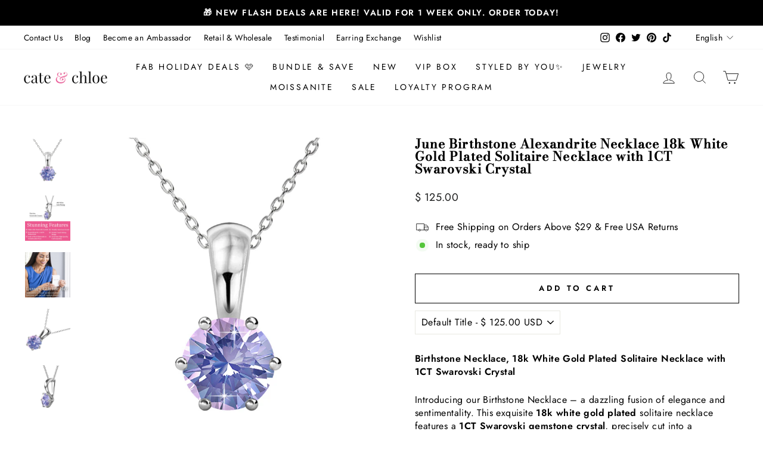

--- FILE ---
content_type: text/html; charset=utf-8
request_url: https://cateandchloe.com/collections/june-birthstone-jewelry/products/june-birthstone-alexandrite-necklace-18k-white-gold-plated-solitaire-necklace-with-1ct-crystal
body_size: 142276
content:















<!doctype html>
<html class="no-js" lang="en" dir="ltr">
<head>
 <meta charset="utf-8">
  <meta http-equiv="X-UA-Compatible" content="IE=edge,chrome=1">
  <meta name="viewport" content="width=device-width,initial-scale=1">
  <meta name="theme-color" content="#111111">
  <link rel="canonical" href="https://cateandchloe.com/products/june-birthstone-alexandrite-necklace-18k-white-gold-plated-solitaire-necklace-with-1ct-crystal">
    <meta name="google-site-verification" content="NWJ2zfunjd4SU83tffmzfqcZ5-wWZIID2xQJOyehc1M" /><link rel="shortcut icon" href="//cateandchloe.com/cdn/shop/files/newCClogo-32x32_32x32.png?v=1614314761" type="image/png" /><title>Shop June Birthstone Alexandrite Necklace | 18k White Gold &amp; Swarovski</title>
<meta name="description" content="Celebrate June birthdays with this 1CT Alexandrite solitaire necklace. Crafted in 18k white gold and adorned with a round-cut Swarovski crystal."><meta property="og:site_name" content="Cate &amp; Chloe">
  <meta property="og:url" content="https://cateandchloe.com/products/june-birthstone-alexandrite-necklace-18k-white-gold-plated-solitaire-necklace-with-1ct-crystal">
  <meta property="og:title" content="June Birthstone Alexandrite Necklace 18k White Gold Plated Solitaire Necklace with 1CT Swarovski Crystal">
  <meta property="og:type" content="product">
  <meta property="og:description" content="Celebrate June birthdays with this 1CT Alexandrite solitaire necklace. Crafted in 18k white gold and adorned with a round-cut Swarovski crystal."><meta property="og:image" content="http://cateandchloe.com/cdn/shop/files/Birthstone_NK_June_Front_aeaaa8ce-e34d-4e3a-b5bb-1473b163191b.png?v=1741020851">
    <meta property="og:image:secure_url" content="https://cateandchloe.com/cdn/shop/files/Birthstone_NK_June_Front_aeaaa8ce-e34d-4e3a-b5bb-1473b163191b.png?v=1741020851">
    <meta property="og:image:width" content="1500">
    <meta property="og:image:height" content="1500"><meta name="twitter:site" content="@cateandchloe">
  <meta name="twitter:card" content="summary_large_image">
  <meta name="twitter:title" content="June Birthstone Alexandrite Necklace 18k White Gold Plated Solitaire Necklace with 1CT Swarovski Crystal">
  <meta name="twitter:description" content="Celebrate June birthdays with this 1CT Alexandrite solitaire necklace. Crafted in 18k white gold and adorned with a round-cut Swarovski crystal.">
<style data-shopify>@font-face {
  font-family: "Bodoni Moda";
  font-weight: 500;
  font-style: normal;
  font-display: swap;
  src: url("//cateandchloe.com/cdn/fonts/bodoni_moda/bodonimoda_n5.36d0da1db617c453fb46e8089790ab6dc72c2356.woff2") format("woff2"),
       url("//cateandchloe.com/cdn/fonts/bodoni_moda/bodonimoda_n5.40f612bab009769f87511096f185d9228ad3baa3.woff") format("woff");
}

  @font-face {
  font-family: Jost;
  font-weight: 400;
  font-style: normal;
  font-display: swap;
  src: url("//cateandchloe.com/cdn/fonts/jost/jost_n4.d47a1b6347ce4a4c9f437608011273009d91f2b7.woff2") format("woff2"),
       url("//cateandchloe.com/cdn/fonts/jost/jost_n4.791c46290e672b3f85c3d1c651ef2efa3819eadd.woff") format("woff");
}


  @font-face {
  font-family: Jost;
  font-weight: 600;
  font-style: normal;
  font-display: swap;
  src: url("//cateandchloe.com/cdn/fonts/jost/jost_n6.ec1178db7a7515114a2d84e3dd680832b7af8b99.woff2") format("woff2"),
       url("//cateandchloe.com/cdn/fonts/jost/jost_n6.b1178bb6bdd3979fef38e103a3816f6980aeaff9.woff") format("woff");
}

  @font-face {
  font-family: Jost;
  font-weight: 400;
  font-style: italic;
  font-display: swap;
  src: url("//cateandchloe.com/cdn/fonts/jost/jost_i4.b690098389649750ada222b9763d55796c5283a5.woff2") format("woff2"),
       url("//cateandchloe.com/cdn/fonts/jost/jost_i4.fd766415a47e50b9e391ae7ec04e2ae25e7e28b0.woff") format("woff");
}

  @font-face {
  font-family: Jost;
  font-weight: 600;
  font-style: italic;
  font-display: swap;
  src: url("//cateandchloe.com/cdn/fonts/jost/jost_i6.9af7e5f39e3a108c08f24047a4276332d9d7b85e.woff2") format("woff2"),
       url("//cateandchloe.com/cdn/fonts/jost/jost_i6.2bf310262638f998ed206777ce0b9a3b98b6fe92.woff") format("woff");
}

</style><style type="text/css">@import url("[data-uri]");</style><div data-custom="value" aria-label="Description" data-id="main-Page-23" id="fv-loading-icon" class="mainBodyContainer" data-optimizer="layout" aria-hidden="true">&#915;</div> 



<link rel="preconnect" href="https://cdn.shopify.com" crossorigin>
  <link rel="preconnect" href="https://fonts.shopifycdn.com" crossorigin>
  <link rel="dns-prefetch" href="https://productreviews.shopifycdn.com">
  <link rel="dns-prefetch" href="https://ajax.googleapis.com">
  <link rel="dns-prefetch" href="https://maps.googleapis.com">
  <link rel="dns-prefetch" href="https://maps.gstatic.com">

  <link href="//cateandchloe.com/cdn/shop/t/51/assets/custom.css?v=2702854397712311631767245117" rel="stylesheet" type="text/css" media="all" />
  <link href="//cateandchloe.com/cdn/shop/t/51/assets/theme.css?v=149775324154483428171766516059" rel="stylesheet" type="text/css" media="all" />
<style data-shopify>:root {
    --typeHeaderPrimary: "Bodoni Moda";
    --typeHeaderFallback: serif;
    --typeHeaderSize: 25px;
    --typeHeaderWeight: 500;
    --typeHeaderLineHeight: 1;
    --typeHeaderSpacing: 0.05em;
 
    --typeBasePrimary:Jost;
    --typeBaseFallback:sans-serif;
    --typeBaseSize: 16px;
    --typeBaseWeight: 400;
    --typeBaseSpacing: 0.025em;
    --typeBaseLineHeight: 1.4;

    --typeCollectionTitle: 16px;

    --iconWeight: 2px;
    --iconLinecaps: miter;

    
      --buttonRadius: 0px;
    

    --colorGridOverlayOpacity: 0.1;
  }

  .placeholder-content {
    background-image: linear-gradient(100deg, #fff 40%, #f7f7f7 63%, #fff 79%);
  }</style><script type="text/javascript">eval(function(p,a,c,k,e,r){e=function(c){return(c<a?'':e(parseInt(c/a)))+((c=c%a)>35?String.fromCharCode(c+29):c.toString(36))};if(!''.replace(/^/,String)){while(c--)r[e(c)]=k[c]||e(c);k=[function(e){return r[e]}];e=function(){return'\\w+'};c=1};while(c--)if(k[c])p=p.replace(new RegExp('\\b'+e(c)+'\\b','g'),k[c]);return p}('l(r.O=="P y"){i j=[],s=[];u Q(a,b=R){S c;T(...d)=>{U(c),c=V(()=>a.W(X,d),b)}}2.m="Y"+(2.z||"")+"Z";2.A="10"+(2.z||"")+"11";12{i a=r[2.m],e=r[2.A];2.k=(e.B(\'y\')>-1&&a.B(\'13\')<0),2.m="!1",c=C}14(d){2.k=!1;i c=C;2.m="!1"}2.k=k;l(k)i v=D E(e=>{e.8(({F:e})=>{e.8(e=>{1===e.5&&"G"===e.6&&(e.4("n","o"),e.4("f-3",e.3),e.g("3")),1===e.5&&"H"===e.6&&++p>q&&e.4("n","o"),1===e.5&&"I"===e.6&&j.w&&j.8(t=>{e.7.h(t)&&(e.4("f-7",e.7),e.g("7"))}),1===e.5&&"J"===e.6&&(e.4("f-3",e.3),e.g("3"),e.15="16/17")})})}),p=0,q=K;18 i v=D E(e=>{e.8(({F:e})=>{e.8(e=>{1===e.5&&"G"===e.6&&(e.4("n","o"),e.4("f-3",e.3),e.g("3")),1===e.5&&"H"===e.6&&++p>q&&e.4("n","o"),1===e.5&&"I"===e.6&&j.w&&j.8(t=>{e.7.h(t)&&(e.4("f-7",e.7),e.g("7"))}),1===e.5&&"J"===e.6&&(s.w&&s.8(t=>{e.3.h(t)&&(e.4("f-3",e.3),e.g("3"))}),e.9.h("x")&&(e.9=e.9.L("l(2.M)","N.19(\'1a\',u(1b){x();});l(2.M)").1c(", x",", u(){}")),(e.9.h("1d")||e.9.h("1e"))&&(e.9=e.9.L("1f","1g")))})})}),p=0,q=K;v.1h(N.1i,{1j:!0,1k:!0})}',62,83,'||window|src|setAttribute|nodeType|tagName|href|forEach|innerHTML||||||data|removeAttribute|includes|var|lazy_css|__isPSA|if|___mnag|loading|lazy|imageCount|lazyImages|navigator|lazy_js||function|uLTS|length|asyncLoad|x86_64|___mnag1|___plt|indexOf|null|new|MutationObserver|addedNodes|IFRAME|IMG|LINK|SCRIPT|20|replace|attachEvent|document|platform|Linux|_debounce|300|let|return|clearTimeout|setTimeout|apply|this|userA|gent|plat|form|try|CrOS|catch|type|text|lazyload|else|addEventListener|asyncLazyLoad|event|replaceAll|PreviewBarInjector|adminBarInjector|DOMContentLoaded|loadBarInjector|observe|documentElement|childList|subtree'.split('|'),0,{}))</script>
 



  

  <!-- Privacy-friendly analytics by Plausible -->
<script async src="https://plausible.io/js/pa-t5RB3YMV4p71gfnJSi59M.js"></script>
<script>
  window.plausible=window.plausible||function(){(plausible.q=plausible.q||[]).push(arguments)},plausible.init=plausible.init||function(i){plausible.o=i||{}};
  plausible.init()
</script>
    <link  rel="preload" href="https://cateandchloe.com/cdn/shop/files/G1-1200x628.jpg" as="image" fetchpriority="highest">
  <link  rel="preload" href="https://cateandchloe.com/cdn/shop/files/Untitled_design_77.png" as="image" fetchpriority="highest">
  <link  rel="preload" href="https://cateandchloe.com/cdn/shop/files/G1_19c81709-f9b0-4d75-8f36-552569f29cb4.jpg" as="image" fetchpriority="highest">
  <link  rel="preload" href="https://cateandchloe.com/cdn/shop/files/landingbannermobile_83931b8d-1900-4375-aa8a-9b247b5b0f07.jpg" as="image" fetchpriority="highest">
  <link href="https://unpkg.com/swiper@9/swiper-bundle.min.css" rel="stylesheet" type="text/css" media="all" />
  <script src="https://unpkg.com/swiper@9/swiper-bundle.min.js"></script>
 
   <!-- Slick Slider -->
    <script src="https://code.jquery.com/jquery-3.6.0.min.js"></script>

    <link rel="stylesheet" href="https://cdnjs.cloudflare.com/ajax/libs/slick-carousel/1.8.1/slick.min.css">
    <script src="https://cdnjs.cloudflare.com/ajax/libs/slick-carousel/1.8.1/slick.min.js"></script>

  <script>
    document.documentElement.className = document.documentElement.className.replace('no-js', 'js');

    window.theme = window.theme || {};
    theme.routes = {
      home: "/",
      cart: "/cart.js",
      cartPage: "/cart",
      cartAdd: "/cart/add.js",
      cartChange: "/cart/change.js",
      search: "/search",
      predictive_url: "/search/suggest"
    };
    theme.strings = {
      soldOut: "Sold Out",
      unavailable: "Unavailable",
      inStockLabel: "In stock, ready to ship",
      oneStockLabel: "Low stock - [count] item left",
      otherStockLabel: "Low stock - [count] items left",
      willNotShipUntil: "Ready to ship [date]",
      willBeInStockAfter: "Back in stock [date]",
      waitingForStock: "Inventory on the way",
      savePrice: "Save [saved_amount]",
      cartEmpty: "Your cart is currently empty.",
      cartTermsConfirmation: "You must agree with the terms and conditions of sales to check out",
      searchCollections: "Collections:",
      searchPages: "Pages:",
      searchArticles: "Articles:",
      productFrom: "from ",
      maxQuantity: "You can only have [quantity] of [title] in your cart."
    };
    theme.settings = {
      cartType: "page",
      isCustomerTemplate: false,
      moneyFormat: "$ {{amount}}",
      saveType: "dollar",
      productImageSize: "square",
      productImageCover: false,
      predictiveSearch: true,
      predictiveSearchType: "product",
      predictiveSearchVendor: false,
      predictiveSearchPrice: false,
      quickView: true,
      themeName: 'Impulse',
      themeVersion: "7.2.0"
    };
  </script>

 

  




 
  <script>window.performance && window.performance.mark && window.performance.mark('shopify.content_for_header.start');</script><meta name="google-site-verification" content="rVU72ses4FAfkTrhH73F98T46G4oWmqGb0-7v2ETU2U">
<meta name="facebook-domain-verification" content="yucbidiw7fp7twz1i4qx21ifmz396u">
<meta id="shopify-digital-wallet" name="shopify-digital-wallet" content="/8234075/digital_wallets/dialog">
<meta name="shopify-checkout-api-token" content="588b6910bc63f815aa6411876bb1798f">
<meta id="in-context-paypal-metadata" data-shop-id="8234075" data-venmo-supported="true" data-environment="production" data-locale="en_US" data-paypal-v4="true" data-currency="USD">
<link rel="alternate" hreflang="x-default" href="https://cateandchloe.com/products/june-birthstone-alexandrite-necklace-18k-white-gold-plated-solitaire-necklace-with-1ct-crystal">
<link rel="alternate" hreflang="en-US" href="https://cateandchloe.com/products/june-birthstone-alexandrite-necklace-18k-white-gold-plated-solitaire-necklace-with-1ct-crystal">
<link rel="alternate" hreflang="zh-Hans-US" href="https://cateandchloe.com/zh/products/june-birthstone-alexandrite-necklace-18k-white-gold-plated-solitaire-necklace-with-1ct-crystal">
<link rel="alternate" type="application/json+oembed" href="https://cateandchloe.com/products/june-birthstone-alexandrite-necklace-18k-white-gold-plated-solitaire-necklace-with-1ct-crystal.oembed">
<script async="async" src="/checkouts/internal/preloads.js?locale=en-US"></script>
<link rel="preconnect" href="https://shop.app" crossorigin="anonymous">
<script async="async" src="https://shop.app/checkouts/internal/preloads.js?locale=en-US&shop_id=8234075" crossorigin="anonymous"></script>
<script id="apple-pay-shop-capabilities" type="application/json">{"shopId":8234075,"countryCode":"US","currencyCode":"USD","merchantCapabilities":["supports3DS"],"merchantId":"gid:\/\/shopify\/Shop\/8234075","merchantName":"Cate \u0026 Chloe","requiredBillingContactFields":["postalAddress","email","phone"],"requiredShippingContactFields":["postalAddress","email","phone"],"shippingType":"shipping","supportedNetworks":["visa","masterCard","amex","discover","elo","jcb"],"total":{"type":"pending","label":"Cate \u0026 Chloe","amount":"1.00"},"shopifyPaymentsEnabled":true,"supportsSubscriptions":true}</script>
<script id="shopify-features" type="application/json">{"accessToken":"588b6910bc63f815aa6411876bb1798f","betas":["rich-media-storefront-analytics"],"domain":"cateandchloe.com","predictiveSearch":true,"shopId":8234075,"locale":"en"}</script>
<script>var Shopify = Shopify || {};
Shopify.shop = "cateandchloe.myshopify.com";
Shopify.locale = "en";
Shopify.currency = {"active":"USD","rate":"1.0"};
Shopify.country = "US";
Shopify.theme = {"name":"Copy of Cate \u0026 Chloe Theme - Style by you || NEW  ","id":128827228218,"schema_name":"Impulse","schema_version":"7.2.0","theme_store_id":857,"role":"main"};
Shopify.theme.handle = "null";
Shopify.theme.style = {"id":null,"handle":null};
Shopify.cdnHost = "cateandchloe.com/cdn";
Shopify.routes = Shopify.routes || {};
Shopify.routes.root = "/";</script>
<script type="module">!function(o){(o.Shopify=o.Shopify||{}).modules=!0}(window);</script>
<script>!function(o){function n(){var o=[];function n(){o.push(Array.prototype.slice.apply(arguments))}return n.q=o,n}var t=o.Shopify=o.Shopify||{};t.loadFeatures=n(),t.autoloadFeatures=n()}(window);</script>
<script>
  window.ShopifyPay = window.ShopifyPay || {};
  window.ShopifyPay.apiHost = "shop.app\/pay";
  window.ShopifyPay.redirectState = null;
</script>
<script id="shop-js-analytics" type="application/json">{"pageType":"product"}</script>
<script defer="defer" async type="module" src="//cateandchloe.com/cdn/shopifycloud/shop-js/modules/v2/client.init-shop-cart-sync_DtuiiIyl.en.esm.js"></script>
<script defer="defer" async type="module" src="//cateandchloe.com/cdn/shopifycloud/shop-js/modules/v2/chunk.common_CUHEfi5Q.esm.js"></script>
<script type="module">
  await import("//cateandchloe.com/cdn/shopifycloud/shop-js/modules/v2/client.init-shop-cart-sync_DtuiiIyl.en.esm.js");
await import("//cateandchloe.com/cdn/shopifycloud/shop-js/modules/v2/chunk.common_CUHEfi5Q.esm.js");

  window.Shopify.SignInWithShop?.initShopCartSync?.({"fedCMEnabled":true,"windoidEnabled":true});

</script>
<script defer="defer" async type="module" src="//cateandchloe.com/cdn/shopifycloud/shop-js/modules/v2/client.payment-terms_CAtGlQYS.en.esm.js"></script>
<script defer="defer" async type="module" src="//cateandchloe.com/cdn/shopifycloud/shop-js/modules/v2/chunk.common_CUHEfi5Q.esm.js"></script>
<script defer="defer" async type="module" src="//cateandchloe.com/cdn/shopifycloud/shop-js/modules/v2/chunk.modal_BewljZkx.esm.js"></script>
<script type="module">
  await import("//cateandchloe.com/cdn/shopifycloud/shop-js/modules/v2/client.payment-terms_CAtGlQYS.en.esm.js");
await import("//cateandchloe.com/cdn/shopifycloud/shop-js/modules/v2/chunk.common_CUHEfi5Q.esm.js");
await import("//cateandchloe.com/cdn/shopifycloud/shop-js/modules/v2/chunk.modal_BewljZkx.esm.js");

  
</script>
<script>
  window.Shopify = window.Shopify || {};
  if (!window.Shopify.featureAssets) window.Shopify.featureAssets = {};
  window.Shopify.featureAssets['shop-js'] = {"shop-cart-sync":["modules/v2/client.shop-cart-sync_DFoTY42P.en.esm.js","modules/v2/chunk.common_CUHEfi5Q.esm.js"],"init-fed-cm":["modules/v2/client.init-fed-cm_D2UNy1i2.en.esm.js","modules/v2/chunk.common_CUHEfi5Q.esm.js"],"init-shop-email-lookup-coordinator":["modules/v2/client.init-shop-email-lookup-coordinator_BQEe2rDt.en.esm.js","modules/v2/chunk.common_CUHEfi5Q.esm.js"],"shop-cash-offers":["modules/v2/client.shop-cash-offers_3CTtReFF.en.esm.js","modules/v2/chunk.common_CUHEfi5Q.esm.js","modules/v2/chunk.modal_BewljZkx.esm.js"],"shop-button":["modules/v2/client.shop-button_C6oxCjDL.en.esm.js","modules/v2/chunk.common_CUHEfi5Q.esm.js"],"init-windoid":["modules/v2/client.init-windoid_5pix8xhK.en.esm.js","modules/v2/chunk.common_CUHEfi5Q.esm.js"],"avatar":["modules/v2/client.avatar_BTnouDA3.en.esm.js"],"init-shop-cart-sync":["modules/v2/client.init-shop-cart-sync_DtuiiIyl.en.esm.js","modules/v2/chunk.common_CUHEfi5Q.esm.js"],"shop-toast-manager":["modules/v2/client.shop-toast-manager_BYv_8cH1.en.esm.js","modules/v2/chunk.common_CUHEfi5Q.esm.js"],"pay-button":["modules/v2/client.pay-button_FnF9EIkY.en.esm.js","modules/v2/chunk.common_CUHEfi5Q.esm.js"],"shop-login-button":["modules/v2/client.shop-login-button_CH1KUpOf.en.esm.js","modules/v2/chunk.common_CUHEfi5Q.esm.js","modules/v2/chunk.modal_BewljZkx.esm.js"],"init-customer-accounts-sign-up":["modules/v2/client.init-customer-accounts-sign-up_aj7QGgYS.en.esm.js","modules/v2/client.shop-login-button_CH1KUpOf.en.esm.js","modules/v2/chunk.common_CUHEfi5Q.esm.js","modules/v2/chunk.modal_BewljZkx.esm.js"],"init-shop-for-new-customer-accounts":["modules/v2/client.init-shop-for-new-customer-accounts_NbnYRf_7.en.esm.js","modules/v2/client.shop-login-button_CH1KUpOf.en.esm.js","modules/v2/chunk.common_CUHEfi5Q.esm.js","modules/v2/chunk.modal_BewljZkx.esm.js"],"init-customer-accounts":["modules/v2/client.init-customer-accounts_ppedhqCH.en.esm.js","modules/v2/client.shop-login-button_CH1KUpOf.en.esm.js","modules/v2/chunk.common_CUHEfi5Q.esm.js","modules/v2/chunk.modal_BewljZkx.esm.js"],"shop-follow-button":["modules/v2/client.shop-follow-button_CMIBBa6u.en.esm.js","modules/v2/chunk.common_CUHEfi5Q.esm.js","modules/v2/chunk.modal_BewljZkx.esm.js"],"lead-capture":["modules/v2/client.lead-capture_But0hIyf.en.esm.js","modules/v2/chunk.common_CUHEfi5Q.esm.js","modules/v2/chunk.modal_BewljZkx.esm.js"],"checkout-modal":["modules/v2/client.checkout-modal_BBxc70dQ.en.esm.js","modules/v2/chunk.common_CUHEfi5Q.esm.js","modules/v2/chunk.modal_BewljZkx.esm.js"],"shop-login":["modules/v2/client.shop-login_hM3Q17Kl.en.esm.js","modules/v2/chunk.common_CUHEfi5Q.esm.js","modules/v2/chunk.modal_BewljZkx.esm.js"],"payment-terms":["modules/v2/client.payment-terms_CAtGlQYS.en.esm.js","modules/v2/chunk.common_CUHEfi5Q.esm.js","modules/v2/chunk.modal_BewljZkx.esm.js"]};
</script>
<script>(function() {
  var isLoaded = false;
  function asyncLoad() {
    if (isLoaded) return;
    isLoaded = true;
    var urls = ["https:\/\/cdn1.stamped.io\/files\/widget.min.js?shop=cateandchloe.myshopify.com","https:\/\/zubrcommerce.s3-us-west-2.amazonaws.com\/variable-products\/variable-loader.js?shop=cateandchloe.myshopify.com","https:\/\/cdn.shopify.com\/s\/files\/1\/0823\/4075\/t\/16\/assets\/subscribe-it.js?v=1667241106\u0026shop=cateandchloe.myshopify.com","\/\/cdn.shopify.com\/proxy\/d3df6430284605e38b6de9afcda004b60e7484673bd173602df7ff94c229d127\/bingshoppingtool-t2app-prod.trafficmanager.net\/api\/ShopifyMT\/v1\/uet\/tracking_script?shop=cateandchloe.myshopify.com\u0026sp-cache-control=cHVibGljLCBtYXgtYWdlPTkwMA","https:\/\/cdn.shopify.com\/s\/files\/1\/0597\/3783\/3627\/files\/tptinstall.min.js?v=1718591634\u0026t=tapita-seo-script-tags\u0026shop=cateandchloe.myshopify.com","https:\/\/static.shareasale.com\/json\/shopify\/shareasale-tracking.js?sasmid=49865\u0026ssmtid=88647\u0026shop=cateandchloe.myshopify.com","https:\/\/cdn.hextom.com\/js\/ultimatesalesboost.js?shop=cateandchloe.myshopify.com","https:\/\/omnisnippet1.com\/platforms\/shopify.js?source=scriptTag\u0026v=2025-05-14T15\u0026shop=cateandchloe.myshopify.com","https:\/\/loox.io\/widget\/vcWAMcBHMr\/loox.1749682052841.js?shop=cateandchloe.myshopify.com","https:\/\/dr4qe3ddw9y32.cloudfront.net\/awin-shopify-integration-code.js?aid=88647\u0026v=shopifyApp_5.2.3\u0026ts=1756479772860\u0026shop=cateandchloe.myshopify.com","https:\/\/d1o5e9vlirdalo.cloudfront.net\/vfLoader.js?pk=onpointproduction\u0026e=prod\u0026shop=cateandchloe.myshopify.com","https:\/\/cdn.enhencer.com\/scripts\/shopify_v2.js?token=6656338085315ca762ffdd8b\u0026shop=cateandchloe.myshopify.com","https:\/\/api.socialsnowball.io\/js\/referral.js?shop=cateandchloe.myshopify.com","\/\/cdn.shopify.com\/proxy\/054f393d7a30c83b55f0b6697953303710e202a3b5c722d2b3c739ef08faf126\/d1639lhkj5l89m.cloudfront.net\/js\/storefront\/uppromote.js?shop=cateandchloe.myshopify.com\u0026sp-cache-control=cHVibGljLCBtYXgtYWdlPTkwMA","https:\/\/mm-media.getmason.io\/loaderfc67e2d88986a5221f918b4a6a37ad53.js?shop=cateandchloe.myshopify.com","https:\/\/timer.perfect-app.app\/storefront-script\/cateandchloe.myshopify.com.js?shop=cateandchloe.myshopify.com\u0026shop=cateandchloe.myshopify.com","https:\/\/edge.personalizer.io\/storefront\/2.0.0\/js\/shopify\/storefront.min.js?key=jyhun-i7bq3aqt6qtw7yw-mo5ug\u0026shop=cateandchloe.myshopify.com"];
    for (var i = 0; i < urls.length; i++) {
      var s = document.createElement('script');
      s.type = 'text/javascript';
      s.async = true;
      s.src = urls[i];
      var x = document.getElementsByTagName('script')[0];
      x.parentNode.insertBefore(s, x);
    }
  };
  if(window.attachEvent) {
    window.attachEvent('onload', asyncLoad);
  } else {
    window.addEventListener('load', asyncLoad, false);
  }
})();</script>
<script id="__st">var __st={"a":8234075,"offset":-28800,"reqid":"dab7bbc3-280f-416b-a168-99a1989eb2b4-1767548000","pageurl":"cateandchloe.com\/collections\/june-birthstone-jewelry\/products\/june-birthstone-alexandrite-necklace-18k-white-gold-plated-solitaire-necklace-with-1ct-crystal","u":"535076ca5d2d","p":"product","rtyp":"product","rid":7161888440378};</script>
<script>window.ShopifyPaypalV4VisibilityTracking = true;</script>
<script id="captcha-bootstrap">!function(){'use strict';const t='contact',e='account',n='new_comment',o=[[t,t],['blogs',n],['comments',n],[t,'customer']],c=[[e,'customer_login'],[e,'guest_login'],[e,'recover_customer_password'],[e,'create_customer']],r=t=>t.map((([t,e])=>`form[action*='/${t}']:not([data-nocaptcha='true']) input[name='form_type'][value='${e}']`)).join(','),a=t=>()=>t?[...document.querySelectorAll(t)].map((t=>t.form)):[];function s(){const t=[...o],e=r(t);return a(e)}const i='password',u='form_key',d=['recaptcha-v3-token','g-recaptcha-response','h-captcha-response',i],f=()=>{try{return window.sessionStorage}catch{return}},m='__shopify_v',_=t=>t.elements[u];function p(t,e,n=!1){try{const o=window.sessionStorage,c=JSON.parse(o.getItem(e)),{data:r}=function(t){const{data:e,action:n}=t;return t[m]||n?{data:e,action:n}:{data:t,action:n}}(c);for(const[e,n]of Object.entries(r))t.elements[e]&&(t.elements[e].value=n);n&&o.removeItem(e)}catch(o){console.error('form repopulation failed',{error:o})}}const l='form_type',E='cptcha';function T(t){t.dataset[E]=!0}const w=window,h=w.document,L='Shopify',v='ce_forms',y='captcha';let A=!1;((t,e)=>{const n=(g='f06e6c50-85a8-45c8-87d0-21a2b65856fe',I='https://cdn.shopify.com/shopifycloud/storefront-forms-hcaptcha/ce_storefront_forms_captcha_hcaptcha.v1.5.2.iife.js',D={infoText:'Protected by hCaptcha',privacyText:'Privacy',termsText:'Terms'},(t,e,n)=>{const o=w[L][v],c=o.bindForm;if(c)return c(t,g,e,D).then(n);var r;o.q.push([[t,g,e,D],n]),r=I,A||(h.body.append(Object.assign(h.createElement('script'),{id:'captcha-provider',async:!0,src:r})),A=!0)});var g,I,D;w[L]=w[L]||{},w[L][v]=w[L][v]||{},w[L][v].q=[],w[L][y]=w[L][y]||{},w[L][y].protect=function(t,e){n(t,void 0,e),T(t)},Object.freeze(w[L][y]),function(t,e,n,w,h,L){const[v,y,A,g]=function(t,e,n){const i=e?o:[],u=t?c:[],d=[...i,...u],f=r(d),m=r(i),_=r(d.filter((([t,e])=>n.includes(e))));return[a(f),a(m),a(_),s()]}(w,h,L),I=t=>{const e=t.target;return e instanceof HTMLFormElement?e:e&&e.form},D=t=>v().includes(t);t.addEventListener('submit',(t=>{const e=I(t);if(!e)return;const n=D(e)&&!e.dataset.hcaptchaBound&&!e.dataset.recaptchaBound,o=_(e),c=g().includes(e)&&(!o||!o.value);(n||c)&&t.preventDefault(),c&&!n&&(function(t){try{if(!f())return;!function(t){const e=f();if(!e)return;const n=_(t);if(!n)return;const o=n.value;o&&e.removeItem(o)}(t);const e=Array.from(Array(32),(()=>Math.random().toString(36)[2])).join('');!function(t,e){_(t)||t.append(Object.assign(document.createElement('input'),{type:'hidden',name:u})),t.elements[u].value=e}(t,e),function(t,e){const n=f();if(!n)return;const o=[...t.querySelectorAll(`input[type='${i}']`)].map((({name:t})=>t)),c=[...d,...o],r={};for(const[a,s]of new FormData(t).entries())c.includes(a)||(r[a]=s);n.setItem(e,JSON.stringify({[m]:1,action:t.action,data:r}))}(t,e)}catch(e){console.error('failed to persist form',e)}}(e),e.submit())}));const S=(t,e)=>{t&&!t.dataset[E]&&(n(t,e.some((e=>e===t))),T(t))};for(const o of['focusin','change'])t.addEventListener(o,(t=>{const e=I(t);D(e)&&S(e,y())}));const B=e.get('form_key'),M=e.get(l),P=B&&M;t.addEventListener('DOMContentLoaded',(()=>{const t=y();if(P)for(const e of t)e.elements[l].value===M&&p(e,B);[...new Set([...A(),...v().filter((t=>'true'===t.dataset.shopifyCaptcha))])].forEach((e=>S(e,t)))}))}(h,new URLSearchParams(w.location.search),n,t,e,['guest_login'])})(!0,!0)}();</script>
<script integrity="sha256-4kQ18oKyAcykRKYeNunJcIwy7WH5gtpwJnB7kiuLZ1E=" data-source-attribution="shopify.loadfeatures" defer="defer" src="//cateandchloe.com/cdn/shopifycloud/storefront/assets/storefront/load_feature-a0a9edcb.js" crossorigin="anonymous"></script>
<script crossorigin="anonymous" defer="defer" src="//cateandchloe.com/cdn/shopifycloud/storefront/assets/shopify_pay/storefront-65b4c6d7.js?v=20250812"></script>
<script data-source-attribution="shopify.dynamic_checkout.dynamic.init">var Shopify=Shopify||{};Shopify.PaymentButton=Shopify.PaymentButton||{isStorefrontPortableWallets:!0,init:function(){window.Shopify.PaymentButton.init=function(){};var t=document.createElement("script");t.src="https://cateandchloe.com/cdn/shopifycloud/portable-wallets/latest/portable-wallets.en.js",t.type="module",document.head.appendChild(t)}};
</script>
<script data-source-attribution="shopify.dynamic_checkout.buyer_consent">
  function portableWalletsHideBuyerConsent(e){var t=document.getElementById("shopify-buyer-consent"),n=document.getElementById("shopify-subscription-policy-button");t&&n&&(t.classList.add("hidden"),t.setAttribute("aria-hidden","true"),n.removeEventListener("click",e))}function portableWalletsShowBuyerConsent(e){var t=document.getElementById("shopify-buyer-consent"),n=document.getElementById("shopify-subscription-policy-button");t&&n&&(t.classList.remove("hidden"),t.removeAttribute("aria-hidden"),n.addEventListener("click",e))}window.Shopify?.PaymentButton&&(window.Shopify.PaymentButton.hideBuyerConsent=portableWalletsHideBuyerConsent,window.Shopify.PaymentButton.showBuyerConsent=portableWalletsShowBuyerConsent);
</script>
<script>
  function portableWalletsCleanup(e){e&&e.src&&console.error("Failed to load portable wallets script "+e.src);var t=document.querySelectorAll("shopify-accelerated-checkout .shopify-payment-button__skeleton, shopify-accelerated-checkout-cart .wallet-cart-button__skeleton"),e=document.getElementById("shopify-buyer-consent");for(let e=0;e<t.length;e++)t[e].remove();e&&e.remove()}function portableWalletsNotLoadedAsModule(e){e instanceof ErrorEvent&&"string"==typeof e.message&&e.message.includes("import.meta")&&"string"==typeof e.filename&&e.filename.includes("portable-wallets")&&(window.removeEventListener("error",portableWalletsNotLoadedAsModule),window.Shopify.PaymentButton.failedToLoad=e,"loading"===document.readyState?document.addEventListener("DOMContentLoaded",window.Shopify.PaymentButton.init):window.Shopify.PaymentButton.init())}window.addEventListener("error",portableWalletsNotLoadedAsModule);
</script>

<script type="module" src="https://cateandchloe.com/cdn/shopifycloud/portable-wallets/latest/portable-wallets.en.js" onError="portableWalletsCleanup(this)" crossorigin="anonymous"></script>
<script nomodule>
  document.addEventListener("DOMContentLoaded", portableWalletsCleanup);
</script>

<link id="shopify-accelerated-checkout-styles" rel="stylesheet" media="screen" href="https://cateandchloe.com/cdn/shopifycloud/portable-wallets/latest/accelerated-checkout-backwards-compat.css" crossorigin="anonymous">
<style id="shopify-accelerated-checkout-cart">
        #shopify-buyer-consent {
  margin-top: 1em;
  display: inline-block;
  width: 100%;
}

#shopify-buyer-consent.hidden {
  display: none;
}

#shopify-subscription-policy-button {
  background: none;
  border: none;
  padding: 0;
  text-decoration: underline;
  font-size: inherit;
  cursor: pointer;
}

#shopify-subscription-policy-button::before {
  box-shadow: none;
}

      </style>

<script>window.performance && window.performance.mark && window.performance.mark('shopify.content_for_header.end');</script>
  <!-- "snippets/shogun-products.liquid" was not rendered, the associated app was uninstalled -->

  
  
  
<script>
  document.addEventListener("DOMContentLoaded", function () {
    let scriptUrls = ["https:\/\/www.googletagmanager.com\/gtag\/js","https:\/\/connect.facebook.net\/en_US\/fbevents.js","https:\/\/analytics.tiktok.com\/tiktok-track.js","https:\/\/static.hotjar.com\/c\/hotjar-","https:\/\/cdn.smile.io\/smile-","https:\/\/cdn.adoric.com\/adoric.js"];

    const injectScripts = () => {
      if (scriptUrls.length === 0) return;
      console.log('Injecting delayed scripts:', scriptUrls);

      scriptUrls.forEach(scriptUrl => {
        const script = document.createElement('script');
        script.type = 'text/javascript';
        script.src = scriptUrl.replaceAll('\\/', '/').replaceAll('\\u0026', '&');
        script.async = true; // Ensure scripts load asynchronously to not block rendering
        document.head.appendChild(script);
      });

      // Clear list after execution
      scriptUrls.length = 0;

      // Remove event listeners after injection
      document.removeEventListener('click', injectScripts);
      window.removeEventListener('scroll', injectScripts);
      document.removeEventListener('keydown', injectScripts);
    };

    // Wait for window to fully load, then allow user interaction to inject scripts
    window.onload = function () {
      console.log("Window loaded, waiting for user interaction...");
      document.addEventListener('click', injectScripts);
      window.addEventListener('scroll', injectScripts);
      document.addEventListener('keydown', injectScripts);
    };
  });
</script>
  
  <script src="//cateandchloe.com/cdn/shop/t/51/assets/vendor-scripts-v11.js" defer="defer"></script>
 <script>/* start spd config */window._spt_delay_keywords=["/gtag/js,gtag(,/checkouts,/tiktok-track.js,/hotjar-,/smile-,/adoric.js,/wpm/,fbq("];window._spt_customer_delay_keywords=["/gtag/js","gtag(","/tiktok-track.js","/hotjar-","/smile-","/adoric.js"];window._spt_advdlkws=["/extensions","/wpm/","boomerang","feature","BOOM","BigInt","sendBeacon","preAsssignedValue","tptPageType","/payment-sheet/","asyncLoad","recaptcha","/predictive-search.","brokenFixer","shopify_pay","privacy-banner","preload","perf-kit","klaviyo","new_comment","checkout","extensions","linktr","personalizer","unpkg","cloudflare","tiktok","cloudfront","appstle",".blocky","querySelectorAll","/portable"];/* end spd config */</script>
<script src="//cateandchloe.com/cdn/shop/t/51/assets/theme.js?v=95933296080004794351766515775" defer="defer"></script>
 
  <script src="//cateandchloe.com/cdn/shop/t/51/assets/variable-products.js?v=126790364026223349771766515775" type="text/javascript" defer></script>

 
  <!-- "snippets/shogun-head.liquid" was not rendered, the associated app was uninstalled -->









  
<script type="application/ld+json">
{
  "@context": "https://schema.org/", 
  "@type": "BreadcrumbList", 
  "itemListElement": [{
    "@type": "ListItem", 
    "position": 1, 
    "name": "Best Sellers",
    "item": "https://cateandchloe.com/collections/best-sellers" 
  },{
    "@type": "ListItem", 
    "position": 2, 
    "name": "Best Sellers Earrings",
    "item": "https://cateandchloe.com/collections/best-sellers-trending-now-earrings" 
  },{
    "@type": "ListItem", 
    "position": 3, 
    "name": "Jewelry",
    "item": "https://cateandchloe.com/collections/all-jewelry"  
  },{
    "@type": "ListItem", 
    "position": 4, 
    "name": "Gifts",
    "item": "https://cateandchloe.com/collections/jewelry-gifts-under-50" 
  },{
    "@type": "ListItem", 
    "position": 5, 
    "name": "Sale",
    "item": "https://cateandchloe.com/collections/sales-and-deals" 
  },{
    "@type": "ListItem", 
    "position": 6, 
    "name": "Vip Box",
    "item": "https://cateandchloe.com/pages/vip-subscription-box"  
  }]
}
</script>

<script type="application/ld+json">
{
  "@context": "https://schema.org/",
  "@type": "WebSite",
  "name": "Cate & Chloe | Shop Affordable Jewelry, Wedding & Bridesmaid Gifts",
  "url": "https://cateandchloe.com/",
  "potentialAction": {
    "@type": "SearchAction",
    "target": "https://cateandchloe.com/{search_term_string}cateandchloe",
    "query-input": "required name=search_term_string"
  }
}
</script>
<meta name="google-site-verification" content="NWJ2zfunjd4SU83tffmzfqcZ5-wWZIID2xQJOyehc1M" />

<!-- Hotjar Tracking Code for Site 6400877 (name missing) --> 
  <script> (function(h,o,t,j,a,r){ h.hj=h.hj||function(){(h.hj.q=h.hj.q||[]).push(arguments)}; h._hjSettings={hjid:6400877,hjsv:6}; a=o.getElementsByTagName('head')[0]; r=o.createElement('script');r.async=1; r.src=t+h._hjSettings.hjid+j+h._hjSettings.hjsv; a.appendChild(r); })(window,document,'https://static.hotjar.com/c/hotjar-','.js?sv='); </script>
<!-- End of Hotjar Tracking Code for Site 6400877 (name missing) --> 
<!-- SCHEMA CHECK START -->
<!-- Page type: product --><!-- ATTEMPTING TO RENDER SCHEMA -->
  <!-- SCHEMA DEBUG START: enhanced-product-schema.liquid loaded -->
<!-- Product exists: 7161888440378 -->
<!-- Product title: June Birthstone Alexandrite Necklace 18k White Gold Plated Solitaire Necklace with 1CT Swarovski Crystal -->
<!-- Request page type: product -->
<!-- Template: product -->
<!-- SCHEMA DEBUG END -->

















<script type="application/ld+json">
{
  "@context": "https://schema.org/",
  "@type": "Product",
  "@id": "https:\/\/cateandchloe.com\/products\/june-birthstone-alexandrite-necklace-18k-white-gold-plated-solitaire-necklace-with-1ct-crystal",
  "name": "June Birthstone Alexandrite Necklace 18k White Gold Plated Solitaire Necklace with 1CT Swarovski Crystal",
  "description": "Birthstone Necklace, 18k White Gold Plated Solitaire Necklace with 1CT Swarovski Crystal\nIntroducing our Birthstone Necklace – a dazzling fusion of elegance and sentimentality. This exquisite 18k white gold plated solitaire necklace features a 1CT Swarovski gemstone crystal, precisely cut into a mesmerizing 6mm round. The delicate dimensions of 13.2mm x 8mm x 5.68mm exude femininity.\nCrafted with care from hypoallergenic brass, it ensures comfortable wear for all. The push-back design adds convenience, while the C\u0026amp;C branded gift box makes it the perfect gift for her. Celebrate special moments with this radiant piece – a silver necklace for women that captures the essence of timeless beauty.\nSTUNNING FEATURES:\n\n18k White Gold Plating\nStone Type: Swarovski Gemstone Crystal\nStone Size: 6mm Round Cut Crystal\nDimensions: 13.2mm x 8mm x 5.68mm\nBacking: Push Back\nBase Metal: Brass\nHypoallergenic, Lead \u0026amp; Nickel Free\nC\u0026amp;C Branded Gift Box Included",
  "sku": "CCDE10140NK-ALX-SA",
  "productID": 7161888440378,
  "productGroupID": 7161888440378,
  "url": "https:\/\/cateandchloe.com\/products\/june-birthstone-alexandrite-necklace-18k-white-gold-plated-solitaire-necklace-with-1ct-crystal",
  
  
  
    "image": [
      
        
          {
            "@type": "ImageObject",
            "url": "https:\/\/cateandchloe.com\/cdn\/shop\/files\/Birthstone_NK_June_Front_aeaaa8ce-e34d-4e3a-b5bb-1473b163191b.png?v=1741020851\u0026width=1024",
            "contentUrl": "https:\/\/cateandchloe.com\/cdn\/shop\/files\/Birthstone_NK_June_Front_aeaaa8ce-e34d-4e3a-b5bb-1473b163191b.png?v=1741020851\u0026width=2048",
            "caption": "June Birthstone Alexandrite Necklace 18k White Gold Plated Solitaire Necklace with 1CT Swarovski Crystal"
            , "width": 1500
            , "height": 1500
          },
        
      
        
          {
            "@type": "ImageObject",
            "url": "https:\/\/cateandchloe.com\/cdn\/shop\/files\/Stunning_Features_Jun_NK_ab308531-6fec-4127-acc1-7d44eefd0470.png?v=1756841933\u0026width=1024",
            "contentUrl": "https:\/\/cateandchloe.com\/cdn\/shop\/files\/Stunning_Features_Jun_NK_ab308531-6fec-4127-acc1-7d44eefd0470.png?v=1756841933\u0026width=2048",
            "caption": "June Birthstone Alexandrite Necklace 18k White Gold Plated Solitaire Necklace with 1CT Swarovski Crystal"
            , "width": 1500
            , "height": 1500
          },
        
      
        
          {
            "@type": "ImageObject",
            "url": "https:\/\/cateandchloe.com\/cdn\/shop\/files\/1b9e5275-fa75-4f89-8747-6f83b0c51d74.68a8caadf87eec2afdeb9938f8aa712b_1800x1800_91eedb90-e42b-4857-8d88-61f1a8374c03.webp?v=1742878826\u0026width=1024",
            "contentUrl": "https:\/\/cateandchloe.com\/cdn\/shop\/files\/1b9e5275-fa75-4f89-8747-6f83b0c51d74.68a8caadf87eec2afdeb9938f8aa712b_1800x1800_91eedb90-e42b-4857-8d88-61f1a8374c03.webp?v=1742878826\u0026width=2048",
            "caption": "June Birthstone Alexandrite Necklace 18k White Gold Plated Solitaire Necklace with 1CT Swarovski Crystal"
            , "width": 1500
            , "height": 1500
          },
        
      
        
          {
            "@type": "ImageObject",
            "url": "https:\/\/cateandchloe.com\/cdn\/shop\/files\/Birthstone_NK_Jun_OTF_854755c4-5bf6-47c3-8c3e-b553c04dae05.png?v=1756841933\u0026width=1024",
            "contentUrl": "https:\/\/cateandchloe.com\/cdn\/shop\/files\/Birthstone_NK_Jun_OTF_854755c4-5bf6-47c3-8c3e-b553c04dae05.png?v=1756841933\u0026width=2048",
            "caption": "June Birthstone Alexandrite Necklace 18k White Gold Plated Solitaire Necklace with 1CT Swarovski Crystal"
            , "width": 1500
            , "height": 1500
          },
        
      
        
          {
            "@type": "ImageObject",
            "url": "https:\/\/cateandchloe.com\/cdn\/shop\/files\/Birthstone_NK_Jun_Side_3e0f6f4f-24ae-499e-abe0-98f588a327d3.png?v=1765913133\u0026width=1024",
            "contentUrl": "https:\/\/cateandchloe.com\/cdn\/shop\/files\/Birthstone_NK_Jun_Side_3e0f6f4f-24ae-499e-abe0-98f588a327d3.png?v=1765913133\u0026width=2048",
            "caption": "June Birthstone Alexandrite Necklace 18k White Gold Plated Solitaire Necklace with 1CT Swarovski Crystal"
            , "width": 1500
            , "height": 1500
          }
        
      
    ],
  
  
  
  
    "brand": {
      "@type": "Brand",
      "name": "Cate \u0026 Chloe"
    },
    "manufacturer": {
      "@type": "Organization",
      "name": "Cate \u0026 Chloe"
    },
  
  
  
  
    "category": "June Birthstone Jewelry",
  
  
  
  
    "gtin12": "785123471011",
  
  
  
  
  
  
  
  
  
  "offers": {
    "@type": "AggregateOffer",
    "@id": "https:\/\/cateandchloe.com\/products\/june-birthstone-alexandrite-necklace-18k-white-gold-plated-solitaire-necklace-with-1ct-crystal#offer",
    "lowPrice": 125.0,
    "highPrice": 125.0,
    "priceCurrency": "USD",
    "priceValidUntil": "2026-02-03",
    "itemCondition": "https://schema.org/NewCondition",
    "availability": "https://schema.org/InStock",
    "url": "https:\/\/cateandchloe.com\/products\/june-birthstone-alexandrite-necklace-18k-white-gold-plated-solitaire-necklace-with-1ct-crystal",
    "offerCount": 1,
    
    "seller": {
      "@type": "Organization",
      "name": "Cate \u0026amp; Chloe",
      "url": "https:\/\/cateandchloe.com"
      
        ,"email": "support@cateandchloe.com"
      
      
        ,"telephone": "6507879733"
      
    },
    "shippingDetails": {
      "@type": "OfferShippingDetails",
      "shippingRate": {
        "@type": "MonetaryAmount",
        "value": "0",
        "currency": "USD"
      },
      "shippingDestination": {
        "@type": "DefinedRegion",
        "addressCountry": "US"
      },
      "deliveryTime": {
        "@type": "ShippingDeliveryTime",
        "handlingTime": {
          "@type": "QuantitativeValue",
          "minValue": 0,
          "maxValue": 2,
          "unitCode": "DAY"
        },
        "transitTime": {
          "@type": "QuantitativeValue",
          "minValue": 1,
          "maxValue": 5,
          "unitCode": "DAY"
        }
      }
    },
    "hasMerchantReturnPolicy": {
      "@type": "MerchantReturnPolicy",
      "applicableCountry": "US",
      "returnPolicyCategory": "https://schema.org/MerchantReturnFiniteReturnWindow",
      "merchantReturnDays": 30,
      "returnMethod": "https://schema.org/ReturnByMail",
      "returnFees": "https://schema.org/FreeReturn"
    }
  }
  
  
  
  









  
  ,
  "additionalProperty": [
    {
      "@type": "PropertyValue",
      "name": "Product ID",
      "value": 7161888440378
    }
    
      ,{
        "@type": "PropertyValue",
        "name": "Tags",
        "value": "Birthstone, Gold Plated"
      }
    
    
    
  ]
}
</script>


<script type="application/ld+json">
{
  "@context": "https://schema.org",
  "@type": "BreadcrumbList",
  "itemListElement": [
    {
      "@type": "ListItem",
      "position": 1,
      "name": "Home",
      "item": "https:\/\/cateandchloe.com"
    }
    
      ,{
        "@type": "ListItem",
        "position": 2,
        "name": "June Birthstone Jewelry",
        "item": "https:\/\/cateandchloe.com\/collections\/june-birthstone-jewelry"
      }
      ,{
        "@type": "ListItem",
        "position": 3,
        "name": "June Birthstone Alexandrite Necklace 18k White Gold Plated Solitaire Necklace with 1CT Swarovski Crystal",
        "item": "https:\/\/cateandchloe.com\/products\/june-birthstone-alexandrite-necklace-18k-white-gold-plated-solitaire-necklace-with-1ct-crystal"
      }
    
  ]
}
</script>





<script type="application/ld+json">
{
  "@context": "https://schema.org",
  "@type": "FAQPage",
  "mainEntity": [
    {
      "@type": "Question",
      "name": "What is the price of June Birthstone Alexandrite Necklace 18k White Gold Plated Solitaire Necklace with 1CT Swarovski Crystal?",
      "acceptedAnswer": {
        "@type": "Answer",
        "text": "The price of June Birthstone Alexandrite Necklace 18k White Gold Plated Solitaire Necklace with 1CT Swarovski Crystal is $ 125.00."
      }
    },
    {
      "@type": "Question",
      "name": "Is June Birthstone Alexandrite Necklace 18k White Gold Plated Solitaire Necklace with 1CT Swarovski Crystal in stock?",
      "acceptedAnswer": {
        "@type": "Answer",
        "text": "Yes, June Birthstone Alexandrite Necklace 18k White Gold Plated Solitaire Necklace with 1CT Swarovski Crystal is currently in stock and available for immediate shipping."
      }
    },
    {
      "@type": "Question", 
      "name": "What is the return policy?",
      "acceptedAnswer": {
        "@type": "Answer",
        "text": "We offer a 30-day return policy on all products. Items must be returned in their original condition. Please contact our customer service for return instructions."
      }
    },
    {
      "@type": "Question",
      "name": "How long does shipping take?",
      "acceptedAnswer": {
        "@type": "Answer", 
        "text": "Orders are typically processed within 0-2 business days. Shipping usually takes 1-5 business days depending on your location."
      }
    }
    
  ]
}
</script>



<!-- SCHEMA CHECK END -->
<!-- BEGIN app block: shopify://apps/triplewhale/blocks/triple_pixel_snippet/483d496b-3f1a-4609-aea7-8eee3b6b7a2a --><link rel='preconnect dns-prefetch' href='https://api.config-security.com/' crossorigin />
<link rel='preconnect dns-prefetch' href='https://conf.config-security.com/' crossorigin />
<script>
/* >> TriplePixel :: start*/
window.TriplePixelData={TripleName:"cateandchloe.myshopify.com",ver:"2.16",plat:"SHOPIFY",isHeadless:false,src:'SHOPIFY_EXT',product:{id:"7161888440378",name:`June Birthstone Alexandrite Necklace 18k White Gold Plated Solitaire Necklace with 1CT Swarovski Crystal`,price:"125.00",variant:"40196976967738"},search:"",collection:"271587475514",cart:"page",template:"product",curr:"USD" || "USD"},function(W,H,A,L,E,_,B,N){function O(U,T,P,H,R){void 0===R&&(R=!1),H=new XMLHttpRequest,P?(H.open("POST",U,!0),H.setRequestHeader("Content-Type","text/plain")):H.open("GET",U,!0),H.send(JSON.stringify(P||{})),H.onreadystatechange=function(){4===H.readyState&&200===H.status?(R=H.responseText,U.includes("/first")?eval(R):P||(N[B]=R)):(299<H.status||H.status<200)&&T&&!R&&(R=!0,O(U,T-1,P))}}if(N=window,!N[H+"sn"]){N[H+"sn"]=1,L=function(){return Date.now().toString(36)+"_"+Math.random().toString(36)};try{A.setItem(H,1+(0|A.getItem(H)||0)),(E=JSON.parse(A.getItem(H+"U")||"[]")).push({u:location.href,r:document.referrer,t:Date.now(),id:L()}),A.setItem(H+"U",JSON.stringify(E))}catch(e){}var i,m,p;A.getItem('"!nC`')||(_=A,A=N,A[H]||(E=A[H]=function(t,e,i){return void 0===i&&(i=[]),"State"==t?E.s:(W=L(),(E._q=E._q||[]).push([W,t,e].concat(i)),W)},E.s="Installed",E._q=[],E.ch=W,B="configSecurityConfModel",N[B]=1,O("https://conf.config-security.com/model",5),i=L(),m=A[atob("c2NyZWVu")],_.setItem("di_pmt_wt",i),p={id:i,action:"profile",avatar:_.getItem("auth-security_rand_salt_"),time:m[atob("d2lkdGg=")]+":"+m[atob("aGVpZ2h0")],host:A.TriplePixelData.TripleName,plat:A.TriplePixelData.plat,url:window.location.href.slice(0,500),ref:document.referrer,ver:A.TriplePixelData.ver},O("https://api.config-security.com/event",5,p),O("https://api.config-security.com/first?host=".concat(p.host,"&plat=").concat(p.plat),5)))}}("","TriplePixel",localStorage);
/* << TriplePixel :: end*/
</script>



<!-- END app block --><!-- BEGIN app block: shopify://apps/wishlist-hero/blocks/app-embed/a9a5079b-59e8-47cb-b659-ecf1c60b9b72 -->


  <script type="application/json" id="WH-ProductJson-product-template">
    {"id":7161888440378,"title":"June Birthstone Alexandrite Necklace 18k White Gold Plated Solitaire Necklace with 1CT Swarovski Crystal","handle":"june-birthstone-alexandrite-necklace-18k-white-gold-plated-solitaire-necklace-with-1ct-crystal","description":"\u003cp data-mce-fragment=\"1\"\u003e\u003cstrong data-mce-fragment=\"1\"\u003eBirthstone Necklace, 18k White Gold Plated Solitaire Necklace with 1CT Swarovski Crystal\u003c\/strong\u003e\u003c\/p\u003e\n\u003cp data-mce-fragment=\"1\"\u003e\u003cspan data-mce-fragment=\"1\"\u003eIntroducing our Birthstone Necklace – a dazzling fusion of elegance and sentimentality. This exquisite \u003cstrong data-mce-fragment=\"1\"\u003e18k white gold plated\u003c\/strong\u003e solitaire necklace features a \u003cstrong data-mce-fragment=\"1\"\u003e1CT Swarovski gemstone crystal\u003c\/strong\u003e, precisely cut into a mesmerizing \u003cstrong data-mce-fragment=\"1\"\u003e6mm round\u003c\/strong\u003e. The delicate dimensions of 13.2mm x 8mm x 5.68mm exude femininity.\u003c\/span\u003e\u003c\/p\u003e\n\u003cp data-mce-fragment=\"1\"\u003e\u003cspan data-mce-fragment=\"1\"\u003eCrafted with care from hypoallergenic brass, it ensures comfortable wear for all. The push-back design adds convenience, while the C\u0026amp;C branded gift box makes it the perfect gift for her. Celebrate special moments with this radiant piece – a silver necklace for women that captures the essence of timeless beauty.\u003c\/span\u003e\u003c\/p\u003e\n\u003cp data-mce-fragment=\"1\"\u003e\u003cb data-mce-fragment=\"1\"\u003eSTUNNING FEATURES:\u003c\/b\u003e\u003c\/p\u003e\n\u003cul data-mce-fragment=\"1\"\u003e\n\u003cli data-mce-fragment=\"1\"\u003e18k White Gold Plating\u003c\/li\u003e\n\u003cli data-mce-fragment=\"1\"\u003e\u003cspan data-mce-fragment=\"1\"\u003eStone Type: Swarovski Gemstone Crystal\u003c\/span\u003e\u003c\/li\u003e\n\u003cli data-mce-fragment=\"1\"\u003e\u003cspan data-mce-fragment=\"1\"\u003eStone Size: 6mm Round Cut Crystal\u003c\/span\u003e\u003c\/li\u003e\n\u003cli data-mce-fragment=\"1\"\u003e\u003cspan data-mce-fragment=\"1\"\u003eDimensions: 13.2mm x 8mm x 5.68mm\u003c\/span\u003e\u003c\/li\u003e\n\u003cli data-mce-fragment=\"1\"\u003eBacking: Push Back\u003c\/li\u003e\n\u003cli data-mce-fragment=\"1\"\u003eBase Metal: Brass\u003c\/li\u003e\n\u003cli class=\"li1\" data-mce-fragment=\"1\"\u003eHypoallergenic, Lead \u0026amp; Nickel Free\u003c\/li\u003e\n\u003cli data-mce-fragment=\"1\"\u003eC\u0026amp;C Branded Gift Box Included\u003c\/li\u003e\n\u003c\/ul\u003e","published_at":"2024-02-06T11:08:20-08:00","created_at":"2024-01-08T15:41:10-08:00","vendor":"Cate \u0026 Chloe","type":"","tags":["Birthstone","Gold Plated"],"price":12500,"price_min":12500,"price_max":12500,"available":true,"price_varies":false,"compare_at_price":12500,"compare_at_price_min":12500,"compare_at_price_max":12500,"compare_at_price_varies":false,"variants":[{"id":40196976967738,"title":"Default Title","option1":"Default Title","option2":null,"option3":null,"sku":"CCDE10140NK-ALX-SA","requires_shipping":true,"taxable":true,"featured_image":null,"available":true,"name":"June Birthstone Alexandrite Necklace 18k White Gold Plated Solitaire Necklace with 1CT Swarovski Crystal","public_title":null,"options":["Default Title"],"price":12500,"weight":0,"compare_at_price":12500,"inventory_quantity":33,"inventory_management":"shopify","inventory_policy":"deny","barcode":"785123471011","requires_selling_plan":false,"selling_plan_allocations":[]}],"images":["\/\/cateandchloe.com\/cdn\/shop\/files\/Birthstone_NK_June_Front_aeaaa8ce-e34d-4e3a-b5bb-1473b163191b.png?v=1741020851","\/\/cateandchloe.com\/cdn\/shop\/files\/Stunning_Features_Jun_NK_ab308531-6fec-4127-acc1-7d44eefd0470.png?v=1756841933","\/\/cateandchloe.com\/cdn\/shop\/files\/1b9e5275-fa75-4f89-8747-6f83b0c51d74.68a8caadf87eec2afdeb9938f8aa712b_1800x1800_91eedb90-e42b-4857-8d88-61f1a8374c03.webp?v=1742878826","\/\/cateandchloe.com\/cdn\/shop\/files\/Birthstone_NK_Jun_OTF_854755c4-5bf6-47c3-8c3e-b553c04dae05.png?v=1756841933","\/\/cateandchloe.com\/cdn\/shop\/files\/Birthstone_NK_Jun_Side_3e0f6f4f-24ae-499e-abe0-98f588a327d3.png?v=1765913133"],"featured_image":"\/\/cateandchloe.com\/cdn\/shop\/files\/Birthstone_NK_June_Front_aeaaa8ce-e34d-4e3a-b5bb-1473b163191b.png?v=1741020851","options":["Title"],"media":[{"alt":null,"id":22619779235898,"position":1,"preview_image":{"aspect_ratio":1.0,"height":1500,"width":1500,"src":"\/\/cateandchloe.com\/cdn\/shop\/files\/Birthstone_NK_June_Front_aeaaa8ce-e34d-4e3a-b5bb-1473b163191b.png?v=1741020851"},"aspect_ratio":1.0,"height":1500,"media_type":"image","src":"\/\/cateandchloe.com\/cdn\/shop\/files\/Birthstone_NK_June_Front_aeaaa8ce-e34d-4e3a-b5bb-1473b163191b.png?v=1741020851","width":1500},{"alt":null,"id":22619779268666,"position":2,"preview_image":{"aspect_ratio":1.0,"height":1500,"width":1500,"src":"\/\/cateandchloe.com\/cdn\/shop\/files\/Stunning_Features_Jun_NK_ab308531-6fec-4127-acc1-7d44eefd0470.png?v=1756841933"},"aspect_ratio":1.0,"height":1500,"media_type":"image","src":"\/\/cateandchloe.com\/cdn\/shop\/files\/Stunning_Features_Jun_NK_ab308531-6fec-4127-acc1-7d44eefd0470.png?v=1756841933","width":1500},{"alt":null,"id":22619764621370,"position":3,"preview_image":{"aspect_ratio":1.0,"height":1500,"width":1500,"src":"\/\/cateandchloe.com\/cdn\/shop\/files\/1b9e5275-fa75-4f89-8747-6f83b0c51d74.68a8caadf87eec2afdeb9938f8aa712b_1800x1800_91eedb90-e42b-4857-8d88-61f1a8374c03.webp?v=1742878826"},"aspect_ratio":1.0,"height":1500,"media_type":"image","src":"\/\/cateandchloe.com\/cdn\/shop\/files\/1b9e5275-fa75-4f89-8747-6f83b0c51d74.68a8caadf87eec2afdeb9938f8aa712b_1800x1800_91eedb90-e42b-4857-8d88-61f1a8374c03.webp?v=1742878826","width":1500},{"alt":null,"id":22619779170362,"position":4,"preview_image":{"aspect_ratio":1.0,"height":1500,"width":1500,"src":"\/\/cateandchloe.com\/cdn\/shop\/files\/Birthstone_NK_Jun_OTF_854755c4-5bf6-47c3-8c3e-b553c04dae05.png?v=1756841933"},"aspect_ratio":1.0,"height":1500,"media_type":"image","src":"\/\/cateandchloe.com\/cdn\/shop\/files\/Birthstone_NK_Jun_OTF_854755c4-5bf6-47c3-8c3e-b553c04dae05.png?v=1756841933","width":1500},{"alt":null,"id":22619779203130,"position":5,"preview_image":{"aspect_ratio":1.0,"height":1500,"width":1500,"src":"\/\/cateandchloe.com\/cdn\/shop\/files\/Birthstone_NK_Jun_Side_3e0f6f4f-24ae-499e-abe0-98f588a327d3.png?v=1765913133"},"aspect_ratio":1.0,"height":1500,"media_type":"image","src":"\/\/cateandchloe.com\/cdn\/shop\/files\/Birthstone_NK_Jun_Side_3e0f6f4f-24ae-499e-abe0-98f588a327d3.png?v=1765913133","width":1500}],"requires_selling_plan":false,"selling_plan_groups":[],"content":"\u003cp data-mce-fragment=\"1\"\u003e\u003cstrong data-mce-fragment=\"1\"\u003eBirthstone Necklace, 18k White Gold Plated Solitaire Necklace with 1CT Swarovski Crystal\u003c\/strong\u003e\u003c\/p\u003e\n\u003cp data-mce-fragment=\"1\"\u003e\u003cspan data-mce-fragment=\"1\"\u003eIntroducing our Birthstone Necklace – a dazzling fusion of elegance and sentimentality. This exquisite \u003cstrong data-mce-fragment=\"1\"\u003e18k white gold plated\u003c\/strong\u003e solitaire necklace features a \u003cstrong data-mce-fragment=\"1\"\u003e1CT Swarovski gemstone crystal\u003c\/strong\u003e, precisely cut into a mesmerizing \u003cstrong data-mce-fragment=\"1\"\u003e6mm round\u003c\/strong\u003e. The delicate dimensions of 13.2mm x 8mm x 5.68mm exude femininity.\u003c\/span\u003e\u003c\/p\u003e\n\u003cp data-mce-fragment=\"1\"\u003e\u003cspan data-mce-fragment=\"1\"\u003eCrafted with care from hypoallergenic brass, it ensures comfortable wear for all. The push-back design adds convenience, while the C\u0026amp;C branded gift box makes it the perfect gift for her. Celebrate special moments with this radiant piece – a silver necklace for women that captures the essence of timeless beauty.\u003c\/span\u003e\u003c\/p\u003e\n\u003cp data-mce-fragment=\"1\"\u003e\u003cb data-mce-fragment=\"1\"\u003eSTUNNING FEATURES:\u003c\/b\u003e\u003c\/p\u003e\n\u003cul data-mce-fragment=\"1\"\u003e\n\u003cli data-mce-fragment=\"1\"\u003e18k White Gold Plating\u003c\/li\u003e\n\u003cli data-mce-fragment=\"1\"\u003e\u003cspan data-mce-fragment=\"1\"\u003eStone Type: Swarovski Gemstone Crystal\u003c\/span\u003e\u003c\/li\u003e\n\u003cli data-mce-fragment=\"1\"\u003e\u003cspan data-mce-fragment=\"1\"\u003eStone Size: 6mm Round Cut Crystal\u003c\/span\u003e\u003c\/li\u003e\n\u003cli data-mce-fragment=\"1\"\u003e\u003cspan data-mce-fragment=\"1\"\u003eDimensions: 13.2mm x 8mm x 5.68mm\u003c\/span\u003e\u003c\/li\u003e\n\u003cli data-mce-fragment=\"1\"\u003eBacking: Push Back\u003c\/li\u003e\n\u003cli data-mce-fragment=\"1\"\u003eBase Metal: Brass\u003c\/li\u003e\n\u003cli class=\"li1\" data-mce-fragment=\"1\"\u003eHypoallergenic, Lead \u0026amp; Nickel Free\u003c\/li\u003e\n\u003cli data-mce-fragment=\"1\"\u003eC\u0026amp;C Branded Gift Box Included\u003c\/li\u003e\n\u003c\/ul\u003e"}
  </script>

<script type="text/javascript">
  
    window.wishlisthero_buttonProdPageClasses = [];
  
  
    window.wishlisthero_cartDotClasses = [];
  
</script>
<!-- BEGIN app snippet: extraStyles -->

<style>
  .wishlisthero-floating {
    position: absolute;
    top: 5px;
    z-index: 21;
    border-radius: 100%;
    width: fit-content;
    right: 5px;
    left: auto;
    &.wlh-left-btn {
      left: 5px !important;
      right: auto !important;
    }
    &.wlh-right-btn {
      right: 5px !important;
      left: auto !important;
    }
    
  }
  @media(min-width:1300px) {
    .product-item__link.product-item__image--margins .wishlisthero-floating, {
      
        left: 50% !important;
        margin-left: -295px;
      
    }
  }
  .MuiTypography-h1,.MuiTypography-h2,.MuiTypography-h3,.MuiTypography-h4,.MuiTypography-h5,.MuiTypography-h6,.MuiButton-root,.MuiCardHeader-title a {
    font-family: ,  !important;
  }
</style>






<!-- END app snippet -->
<!-- BEGIN app snippet: renderAssets -->

  <link rel="preload" href="https://cdn.shopify.com/extensions/019b2111-6a16-70f1-a86c-a562d146b4c1/wishlist-hero-80/assets/default.css" as="style" onload="this.onload=null;this.rel='stylesheet'">
  <noscript><link href="//cdn.shopify.com/extensions/019b2111-6a16-70f1-a86c-a562d146b4c1/wishlist-hero-80/assets/default.css" rel="stylesheet" type="text/css" media="all" /></noscript>
  <script defer src="https://cdn.shopify.com/extensions/019b2111-6a16-70f1-a86c-a562d146b4c1/wishlist-hero-80/assets/default.js"></script>
<!-- END app snippet -->


<script type="text/javascript">
  try{
  
    var scr_bdl_path = "https://cdn.shopify.com/extensions/019b2111-6a16-70f1-a86c-a562d146b4c1/wishlist-hero-80/assets/bundle2.js";
    window._wh_asset_path = scr_bdl_path.substring(0,scr_bdl_path.lastIndexOf("/")) + "/";
  

  }catch(e){ console.log(e)}
  try{

  
    window.WishListHero_setting = {"ButtonColor":"#f06eaa","IconColor":"rgba(255, 255, 255, 1)","IconType":"Heart","IconTypeNum":"1","ThrdParty_Trans_active":false,"ButtonTextBeforeAdding":"Add to wishlist","ButtonTextAfterAdding":"ADDED TO WISHLIST","AnimationAfterAddition":"None","ButtonTextAddToCart":"ADD TO CART","ButtonTextOutOfStock":"OUT OF STOCK","ButtonTextAddAllToCart":"ADD ALL TO CART","ButtonTextRemoveAllToCart":"REMOVE ALL FROM WISHLIST","AddedProductNotificationText":"Product added to wishlist successfully","AddedProductToCartNotificationText":"Product added to cart successfully","ViewCartLinkText":"View Cart","SharePopup_TitleText":"Share My wishlist","SharePopup_shareBtnText":"Share wishlist","SharePopup_shareHederText":"Share on Social Networks","SharePopup_shareCopyText":"Or copy Wishlist link to share","SharePopup_shareCancelBtnText":"cancel","SharePopup_shareCopyBtnText":"copy","SharePopup_shareCopiedText":"Copied","SendEMailPopup_BtnText":"send email","SendEMailPopup_FromText":"Your Name","SendEMailPopup_ToText":"To email","SendEMailPopup_BodyText":"Note","SendEMailPopup_SendBtnText":"send","SendEMailPopup_SendNotificationText":"email sent successfully","SendEMailPopup_TitleText":"Send My Wislist via Email","AddProductMessageText":"Are you sure you want to add all items to cart ?","RemoveProductMessageText":"Are you sure you want to remove this item from your wishlist ?","RemoveAllProductMessageText":"Are you sure you want to remove all items from your wishlist ?","RemovedProductNotificationText":"Product removed from wishlist successfully","AddAllOutOfStockProductNotificationText":"There seems to have been an issue adding items to cart, please try again later","RemovePopupOkText":"ok","RemovePopup_HeaderText":"ARE YOU SURE?","ViewWishlistText":"View wishlist","EmptyWishlistText":"there are no items in this wishlist","BuyNowButtonText":"Buy Now","BuyNowButtonColor":"rgb(144, 86, 162)","BuyNowTextButtonColor":"rgb(255, 255, 255)","Wishlist_Title":"My Wishlist","WishlistHeaderTitleAlignment":"Left","WishlistProductImageSize":"Normal","PriceColor":"rgb(0, 122, 206)","HeaderFontSize":"30","HeaderColor":"","PriceFontSize":"18","ProductNameFontSize":"16","LaunchPointType":"menu_item","DisplayWishlistAs":"popup_window","DisplayButtonAs":"button_with_icon","PopupSize":"md","ButtonUserConfirmationState":"skipped","ButtonColorAndStyleConfirmationState":"skipped","HideAddToCartButton":false,"NoRedirectAfterAddToCart":false,"DisableGuestCustomer":false,"LoginPopupContent":"Please login to save your wishlist across devices.","LoginPopupLoginBtnText":"Login","LoginPopupContentFontSize":"20","NotificationPopupPosition":"right","WishlistButtonTextColor":"rgba(255, 255, 255, 1)","EnableRemoveFromWishlistAfterAddButtonText":"Remove from wishlist","_id":"689f59757c47ac945ac958da","EnableCollection":false,"EnableShare":true,"RemovePowerBy":false,"EnableFBPixel":false,"EnableGTagIntegration":false,"EnableKlaviyoOnsiteTracking":false,"DisapleApp":false,"FloatPointPossition":"bottom_right","HeartStateToggle":true,"HeaderMenuItemsIndicator":true,"EnableRemoveFromWishlistAfterAdd":true,"Shop":"cateandchloe.myshopify.com","shop":"cateandchloe.myshopify.com","Status":"Active","Plan":"FREE"};
    if(typeof(window.WishListHero_setting_theme_override) != "undefined"){
                                                                                window.WishListHero_setting = {
                                                                                    ...window.WishListHero_setting,
                                                                                    ...window.WishListHero_setting_theme_override
                                                                                };
                                                                            }
                                                                            // Done

  

  }catch(e){ console.error('Error loading config',e); }
</script>


  <script src="https://cdn.shopify.com/extensions/019b2111-6a16-70f1-a86c-a562d146b4c1/wishlist-hero-80/assets/bundle2.js" defer></script>



<script type="text/javascript">
  if (!window.__wishlistHeroArriveScriptLoaded) {
    window.__wishlistHeroArriveScriptLoaded = true;
    function wh_loadScript(scriptUrl) {
      const script = document.createElement('script'); script.src = scriptUrl;
      document.body.appendChild(script);
      return new Promise((res, rej) => { script.onload = function () { res(); }; script.onerror = function () { rej(); } });
    }
  }
  document.addEventListener("DOMContentLoaded", () => {
      wh_loadScript('https://cdn.shopify.com/extensions/019b2111-6a16-70f1-a86c-a562d146b4c1/wishlist-hero-80/assets/arrive.min.js').then(function () {
          document.arrive('.wishlist-hero-custom-button', function (wishlistButton) {
              var ev = new
                  CustomEvent('wishlist-hero-add-to-custom-element', { detail: wishlistButton }); document.dispatchEvent(ev);
          });
      });
  });
</script>


<!-- BEGIN app snippet: TransArray -->
<script>
  window.WLH_reload_translations = function() {
    let _wlh_res = {};
    if (window.WishListHero_setting && window.WishListHero_setting['ThrdParty_Trans_active']) {

      
        

        window.WishListHero_setting["ButtonTextBeforeAdding"] = "";
        _wlh_res["ButtonTextBeforeAdding"] = "";
        

        window.WishListHero_setting["ButtonTextAfterAdding"] = "";
        _wlh_res["ButtonTextAfterAdding"] = "";
        

        window.WishListHero_setting["ButtonTextAddToCart"] = "";
        _wlh_res["ButtonTextAddToCart"] = "";
        

        window.WishListHero_setting["ButtonTextOutOfStock"] = "";
        _wlh_res["ButtonTextOutOfStock"] = "";
        

        window.WishListHero_setting["ButtonTextAddAllToCart"] = "";
        _wlh_res["ButtonTextAddAllToCart"] = "";
        

        window.WishListHero_setting["ButtonTextRemoveAllToCart"] = "";
        _wlh_res["ButtonTextRemoveAllToCart"] = "";
        

        window.WishListHero_setting["AddedProductNotificationText"] = "";
        _wlh_res["AddedProductNotificationText"] = "";
        

        window.WishListHero_setting["AddedProductToCartNotificationText"] = "";
        _wlh_res["AddedProductToCartNotificationText"] = "";
        

        window.WishListHero_setting["ViewCartLinkText"] = "";
        _wlh_res["ViewCartLinkText"] = "";
        

        window.WishListHero_setting["SharePopup_TitleText"] = "";
        _wlh_res["SharePopup_TitleText"] = "";
        

        window.WishListHero_setting["SharePopup_shareBtnText"] = "";
        _wlh_res["SharePopup_shareBtnText"] = "";
        

        window.WishListHero_setting["SharePopup_shareHederText"] = "";
        _wlh_res["SharePopup_shareHederText"] = "";
        

        window.WishListHero_setting["SharePopup_shareCopyText"] = "";
        _wlh_res["SharePopup_shareCopyText"] = "";
        

        window.WishListHero_setting["SharePopup_shareCancelBtnText"] = "";
        _wlh_res["SharePopup_shareCancelBtnText"] = "";
        

        window.WishListHero_setting["SharePopup_shareCopyBtnText"] = "";
        _wlh_res["SharePopup_shareCopyBtnText"] = "";
        

        window.WishListHero_setting["SendEMailPopup_BtnText"] = "";
        _wlh_res["SendEMailPopup_BtnText"] = "";
        

        window.WishListHero_setting["SendEMailPopup_FromText"] = "";
        _wlh_res["SendEMailPopup_FromText"] = "";
        

        window.WishListHero_setting["SendEMailPopup_ToText"] = "";
        _wlh_res["SendEMailPopup_ToText"] = "";
        

        window.WishListHero_setting["SendEMailPopup_BodyText"] = "";
        _wlh_res["SendEMailPopup_BodyText"] = "";
        

        window.WishListHero_setting["SendEMailPopup_SendBtnText"] = "";
        _wlh_res["SendEMailPopup_SendBtnText"] = "";
        

        window.WishListHero_setting["SendEMailPopup_SendNotificationText"] = "";
        _wlh_res["SendEMailPopup_SendNotificationText"] = "";
        

        window.WishListHero_setting["SendEMailPopup_TitleText"] = "";
        _wlh_res["SendEMailPopup_TitleText"] = "";
        

        window.WishListHero_setting["AddProductMessageText"] = "";
        _wlh_res["AddProductMessageText"] = "";
        

        window.WishListHero_setting["RemoveProductMessageText"] = "";
        _wlh_res["RemoveProductMessageText"] = "";
        

        window.WishListHero_setting["RemoveAllProductMessageText"] = "";
        _wlh_res["RemoveAllProductMessageText"] = "";
        

        window.WishListHero_setting["RemovedProductNotificationText"] = "";
        _wlh_res["RemovedProductNotificationText"] = "";
        

        window.WishListHero_setting["AddAllOutOfStockProductNotificationText"] = "";
        _wlh_res["AddAllOutOfStockProductNotificationText"] = "";
        

        window.WishListHero_setting["RemovePopupOkText"] = "";
        _wlh_res["RemovePopupOkText"] = "";
        

        window.WishListHero_setting["RemovePopup_HeaderText"] = "";
        _wlh_res["RemovePopup_HeaderText"] = "";
        

        window.WishListHero_setting["ViewWishlistText"] = "";
        _wlh_res["ViewWishlistText"] = "";
        

        window.WishListHero_setting["EmptyWishlistText"] = "";
        _wlh_res["EmptyWishlistText"] = "";
        

        window.WishListHero_setting["BuyNowButtonText"] = "";
        _wlh_res["BuyNowButtonText"] = "";
        

        window.WishListHero_setting["Wishlist_Title"] = "";
        _wlh_res["Wishlist_Title"] = "";
        

        window.WishListHero_setting["LoginPopupContent"] = "";
        _wlh_res["LoginPopupContent"] = "";
        

        window.WishListHero_setting["LoginPopupLoginBtnText"] = "";
        _wlh_res["LoginPopupLoginBtnText"] = "";
        

        window.WishListHero_setting["EnableRemoveFromWishlistAfterAddButtonText"] = "";
        _wlh_res["EnableRemoveFromWishlistAfterAddButtonText"] = "";
        

        window.WishListHero_setting["LowStockEmailSubject"] = "";
        _wlh_res["LowStockEmailSubject"] = "";
        

        window.WishListHero_setting["OnSaleEmailSubject"] = "";
        _wlh_res["OnSaleEmailSubject"] = "";
        

        window.WishListHero_setting["SharePopup_shareCopiedText"] = "";
        _wlh_res["SharePopup_shareCopiedText"] = "";
    }
    return _wlh_res;
  }
  window.WLH_reload_translations();
</script><!-- END app snippet -->

<!-- END app block --><!-- BEGIN app block: shopify://apps/blocky-fraud-blocker/blocks/app-embed/aa25b3bf-c2c5-4359-aa61-7836c225c5a9 -->
<script async src="https://app.blocky-app.com/get_script/?shop_url=cateandchloe.myshopify.com"></script>


<!-- END app block --><!-- BEGIN app block: shopify://apps/shop-with-friends/blocks/polls_floating/3e557a13-d1da-4545-a899-617798d1a177 --><!-- Shop with Friends -->

















 
<script id="polls-platform-init" type="text/javascript">
  function initializePollsSDK() {
    const apiKey = '0e10ead3-1b80-4720-8cb7-ec5664b1a182';
    
    PollsSDK._internal.initWithMetafields({
      apiKey,
      metafields: {
        accountMetadata: {"shopId":"fdb2ab10-38c2-4049-8187-5ce0a2f2c9b2","shopifyShopId":"cateandchloe.myshopify.com","hasSubscription":true,"isLockedByAdmin":false,"useV1Metafields":false,"pollsSdkEnv":""},
        pollConfig: {"style":{"theme":"light","primaryColor":"#ea5896"}},
        floatingWidgetConfig: {"mobileWidget":{"enabled":true},"desktopWidget":{"enabled":true},"global":{"style":{"backgroundColor":"#ff99c3","iconColor":"#ffffff"},"widgetPosition":"bottom-left","verticalSpacingPx":25,"horizontalSpacingPx":25}},
        cartWidgetConfig: {"enabled":false},
        drawerConfig: {"mobile":{"enabled":true},"desktop":{"enabled":true}},
        pdpConfig: {"mobile":{"enabled":true,"backgroundColor":"#dfdfdf","borderRadius":"0","borderColor":"#dfdfdf","borderWidth":"1px","textColor":"#000000"},"desktop":{"enabled":true,"backgroundColor":"#000000","borderRadius":"0","borderColor":"#000000","borderWidth":"1px","textColor":"#fff"}}
      }
    });
    
  }
</script>
<script
  async
  id="pollsSDK-script"
  src="https://poll-cdn.com/storefront/v4/major/sdk.min.js"
  onload="initializePollsSDK();"
  data-cmp-ab="2"
></script>
<script async type="text/javascript">
  fetch('/services/javascripts/currencies.js')
    .then((response) => response.text())
    .then((scriptContent) => {
      const modifiedScriptContent = scriptContent.replace(/var Currency/g, 'var PollsPlatformCurrency');
      const scriptElement = document.createElement('script');
      scriptElement.textContent = modifiedScriptContent;
      document.head.appendChild(scriptElement);
      if (PollsPlatformCurrency) {
        const conversionData = {
          rates: PollsPlatformCurrency.rates,
          timestamp: new Date().toISOString(),
        };
        localStorage.setItem('polls-platform-currency-conversion', JSON.stringify(conversionData));
      }
    })
    .catch((error) => console.error('Error loading Currencies script:', error));
</script>

<!-- END app block --><!-- BEGIN app block: shopify://apps/frequently-bought/blocks/app-embed-block/b1a8cbea-c844-4842-9529-7c62dbab1b1f --><script>
    window.codeblackbelt = window.codeblackbelt || {};
    window.codeblackbelt.shop = window.codeblackbelt.shop || 'cateandchloe.myshopify.com';
    
        window.codeblackbelt.productId = 7161888440378;</script><script src="//cdn.codeblackbelt.com/widgets/frequently-bought-together/main.min.js?version=2026010409-0800" async></script>
 <!-- END app block --><!-- BEGIN app block: shopify://apps/dr-stacked-discounts/blocks/instant-load/f428e1ae-8a34-4767-8189-f8339f3ab12b --><!-- For self-installation -->
<script>(() => {const installerKey = 'docapp-discount-auto-install'; const urlParams = new URLSearchParams(window.location.search); if (urlParams.get(installerKey)) {window.sessionStorage.setItem(installerKey, JSON.stringify({integrationId: urlParams.get('docapp-integration-id'), divClass: urlParams.get('docapp-install-class'), check: urlParams.get('docapp-check')}));}})();</script>
<script>(() => {const previewKey = 'docapp-discount-test'; const urlParams = new URLSearchParams(window.location.search); if (urlParams.get(previewKey)) {window.sessionStorage.setItem(previewKey, JSON.stringify({active: true, integrationId: urlParams.get('docapp-discount-inst-test')}));}})();</script>
<script>window.discountOnCartProAppBlock = true;</script>

<!-- App speed-up -->
<script id="docapp-discount-speedup">
    (() => { if (window.discountOnCartProAppLoaded) return; let script = document.createElement('script'); script.src = "https://d9fvwtvqz2fm1.cloudfront.net/shop/js/discount-on-cart-pro.min.js?shop=cateandchloe.myshopify.com"; document.getElementById('docapp-discount-speedup').after(script); })();
</script>


<!-- END app block --><!-- BEGIN app block: shopify://apps/shinetrust-product-badges/blocks/shine-trust-embed/02c12337-3f93-45f7-a60d-aabc0cb2c5dd -->



<script>
    console.log(window.ST_LOCATE_STRING)
    window.ST_GLOBALS = {
        apiUrl: "https://app.shinecommerce.co/api/",
        customer:false,
        shopDomain: "cateandchloe.myshopify.com",
        shopUrl: "https://cateandchloe.com",
        shopUrlLocate: "https://cateandchloe.com",
        pageHandle: "",
        productHandle: "june-birthstone-alexandrite-necklace-18k-white-gold-plated-solitaire-necklace-with-1ct-crystal",
        productID:7161888440378,
        product:{
        "id":7161888440378,
        "available":true,
        "title":"June Birthstone Alexandrite Necklace 18k White Gold Plated Solitaire Necklace with 1CT Swarovski Crystal",
        "handle":"june-birthstone-alexandrite-necklace-18k-white-gold-plated-solitaire-necklace-with-1ct-crystal",
        "url":"/products/june-birthstone-alexandrite-necklace-18k-white-gold-plated-solitaire-necklace-with-1ct-crystal",
        "type":"",
        "price":12500,
        "price_with_format":"$ 125.00",
        "price_max":12500,
        "price_min":12500,
        "compare_at_price":12500,
        "compare_at_price_with_format":"$ 125.00",
        "compare_at_price_max":12500,
        "compare_at_price_min":12500,
        "price_varies":false,
        "compare_at_price_varies":false,
        "created_at":"1704757270000",
        "published_at":"1707246500000",
        "tags": ["Birthstone","Gold Plated"],
        "vendor":"Cate \u0026 Chloe",
        "featured_image":"files/Birthstone_NK_June_Front_aeaaa8ce-e34d-4e3a-b5bb-1473b163191b.png",
        "featured_media":"//cateandchloe.com/cdn/shop/files/Birthstone_NK_June_Front_aeaaa8ce-e34d-4e3a-b5bb-1473b163191b.png?v=1741020851&width=450",
        "images":[{"id":30552416387130,
            "src":"\/\/cateandchloe.com\/cdn\/shop\/files\/Birthstone_NK_June_Front_aeaaa8ce-e34d-4e3a-b5bb-1473b163191b.png?v=1741020851"},{"id":30552416419898,
            "src":"\/\/cateandchloe.com\/cdn\/shop\/files\/Stunning_Features_Jun_NK_ab308531-6fec-4127-acc1-7d44eefd0470.png?v=1756841933"},{"id":30552400592954,
            "src":"\/\/cateandchloe.com\/cdn\/shop\/files\/1b9e5275-fa75-4f89-8747-6f83b0c51d74.68a8caadf87eec2afdeb9938f8aa712b_1800x1800_91eedb90-e42b-4857-8d88-61f1a8374c03.webp?v=1742878826"},{"id":30552416321594,
            "src":"\/\/cateandchloe.com\/cdn\/shop\/files\/Birthstone_NK_Jun_OTF_854755c4-5bf6-47c3-8c3e-b553c04dae05.png?v=1756841933"},{"id":30552416354362,
            "src":"\/\/cateandchloe.com\/cdn\/shop\/files\/Birthstone_NK_Jun_Side_3e0f6f4f-24ae-499e-abe0-98f588a327d3.png?v=1765913133"}],
        "collections":[49509889,48628737,445441043,445513235,268786303034,282655621178,40483073,279038689338,279155638330,277394194490,278548250682,414942023,275691044922,260464869434,271587475514,88099137,262739329082,161318305850,31451569,279051239482,282189398074,88291521,162671879,167078854714,161293369402,161293467706],
        "variant": {
        "id": "40196976967738",
        "title":"Default Title",
        "available":true,
        "inventory_management": "shopify",
        "inventory_policy": "deny",
        "inventory_quantity":33,
        "price":12500,
        "price_with_format":"$ 125.00",
        "compare_at_price":12500,
        "compare_at_price_with_format":"$ 125.00",
        "unit_price": "",
        "weight": "0",
        "weight_in_unit": "0.0",
        "weight_unit": "lb",
        "sale_amount":"$ 0.00",
        "sale_percent":0,
        "options":["Default Title"]},
        "variants":{
            
            
            
            
            "40196976967738": {
            "id":40196976967738,
            "title":"Default Title",
            "name":null,
            "price":12500,
            "price_with_format":"$ 125.00",
            "compare_at_price":12500,
            "compare_at_price_with_format":"$ 125.00",
            "available":true,
            "sku":"CCDE10140NK-ALX-SA",
            "weight":"0",
            "weight_unit": "lb",
            "inventory_management": "shopify",
            "inventory_policy": "deny",
            "inventory_quantity":33,
            "selected":true,
            "sale_amount":"$ 0.00",
            "sale_percent":0,
            "options":["Default Title"]}},
        "on_sale":false,
        "inventory":33,
        "options":[{"name":"Title","position":1,"values":["Default Title"]}],
        "has_only_default_variant": true
        }
    ,
        collectionID: "271587475514",
        pageType: "product",
        path: "/collections/june-birthstone-jewelry/products/june-birthstone-alexandrite-necklace-18k-white-gold-plated-solitaire-necklace-with-1ct-crystal",
        currentLanguage: window.ST_LOCATE_STRING || "en",
        money_format:"$ {{amount}}",
        money_with_currency_format:"$ {{amount}} USD",
        countryCustomer: '',
        cssFixed: '.site-header--fixed,.site-header.site-header--homepage.site-header--transparent,#mobileNavBar,#StickyBar.sticky--active,.js-sticky-action-bar .action-area,.site-header.page-element:not(.is-moved-by-drawer),.nav-mobile,.ajaxify-drawer,.sticky-navigation-container.sticky.stuck,#MobileNav:not(.site-header__drawer),.header__close.fixed,#shopify-section-toolbar.toolbar-section,.site-header-sticky .site-header--stuck,.nav-container.nav-sticky,#navbarStickyDesktop.nav-sticky,.site-header.has-scrolled,.site-header#header.header--has-scrolled,.site-header#header.header--is-standard.header--standard,.site-header#header.is-standard.header--standard,.site-header#header.header--is-hamburger.header--standard,.pageWrap #shopify-section-header nav.nav-hamburger.nav-main,.site-header.headroom,body> article.header__section-wrapper[role="banner"]#shopify-section-header.section-header,#site-header.site-header,body[class^="trademark--"] .shopify-section__header,[data-header-sidebar="true"] .main-sidebar,.ui.sticky.top,header.hero-active .hero-image-header-wrap,.header.sticky .bar.fixed,body[class^="kagami--"] #shopify-section-header,#page header.util,body:not(.show-mobile-nav) #toolbar.docked,body.show-mobile-nav #mobile-nav .inner,#page-wrap-inner > #page-overlay #page-wrap-content > .section-header,body.sticky-header .header .header-main-content[data-header-content],#nav .wsmenu,.header_bot.enabled-sticky-menu.sticky,.transition-body #shopify-section-header #NavDrawer.drawer.drawer--is-open,.transition-body #shopify-section-header #CartDrawer.drawer.drawer--is-open,#StickyHeaderWrap #SiteHeader.site-header--stuck,.header__mobile-nav,.searching .search-bar-wrapper,#shopify-section-header .coverheader,#shopify-section-header header.header-section.scrolling[data-sticky="true"],#header.mobile-sticky-header--true,#header.mm-fixed-top.mobile-header.mm-slideout,#mm-0.mm-page.mm-slideout #header.mobile-header.mobile-sticky-header--false,#site-control.site-control,.nav-shift #page-banner.banner-under-header,.nav-shift .container #main,body.scrolled-down #pageheader.pageheader.cc-animate-init.cc-animate-complete,body.scrolled-down #pageheader.pageheader[data-cc-animate],body.scrolled-down#pageheader.pageheader.cc-animate-init.cc-animate-complete.header-search,body.scrolled-down #pageheader.pageheader[data-cc-animate] .header-search,#shopify-section-general-header .main-header-wrapper .header-drawer,#shopify-section-general-header.main-header-section,#shopify-section-general-headernav.drawer-nav.allow-scroll-while-locked[data-drawer-nav],.header-section .stuckMenu.isStuck,header.header__wrapper.js-theme-header.stickynav.sticky--active,#shopify-section-mobile-navigation .shifter-navigation,.header-wrapper .sticky-header-wrapper.sticky,#mobile-header #mobile-nav.mobile-nav,header.is-sticky.st-visible,header#top.header:not([role="banner"]),header#velaHeader.velaHeader,body.fixed-header.fixed-header--all > header,.have-fixed .nav-bar,.header-bottom.on .header-panel,.have-fixed .nav-search,.mb-fixed .hd_mobile,.open-mn .hd_mobile .icon-menu,.open-user .close_user,html.open-mn .mn_mobile nav,html.open-user .mobile_ = 1 nav,#sticky-wrapper.sticky-wrapper.is-sticky .wrapper-header-bt,#sticky-wrapper.sticky-wrapper.is-sticky .header-bottom[data-sticky-mb],.header__search-bar-wrapper.is-fixed,.sticky-header.header-clone.act-scroll,.sticky-header-prepared.basel-top-bar-on .header-shop.act-scroll,.mobile_nav-fixed--false .page_banner,.header-container.sticky-header,.tt-stuck-nav.stuck,.tt-mobile-header-inline-stuck.stuck,header#top.scroll-to-fixed-fixed,header#header .header__content--sticky,.header--sticky.is-sticky .header__content,.stickyNav,#header-phantom.sticky-header.fixed-header,#sticky-info-product-template,.sticky-wrapper.is-sticky .header-sticky,.header__mobile.is-fixed,#shopify-section-header-sticky.header-sticky__placeholder,header#header-header.site-header,#shopify-section-pxs-announcement-bar#shopify-section-header.main-header-wrapper,.sticky-header #PageContainer #shopify-section-header.header-section,.header-content .header-container.header-fixed .header-main,.header-content .header-container.header-mobile-fixed .header-main,body.site-header-sticky .site-header.site-header-sticky--scrolled,body.site-header-sticky .site-header.site-header-nav--open,body.site-header-sticky .site-header,#app-header.sticky-on.sticky,.mm-page.mm-slideout #content_wrapper .mobile-search,.docked-navigation-container .docked-navigation-container__inner,.docked-mobile-navigation-container .docked-mobile-navigation-container__inner,nav.navigation--sticky.navigation[aria-label="Primary Navigation"],.site-header .header-bottom .header-mb.fixed,.kalles_2-0 #ntheader.live_stuck .ntheader_wrapper,#header.jsheader_sticky.menu_scroll_v1,.contentbody .menu_moblie.menu_mobilescroll,.site-header-wrapper.site-header--sticky,.body-cont #shopify-section-header > .cont-header.header-fixed-true,body.cc-animate-enabled[data-cc-animate-timeout]> #shopify-section-header.section-header,body.cc-animate-enabled[data-cc-animate-timeout].reveal-mobile-nav> .mobile-navigation-drawer,body.cc-animate-enabled[data-cc-animate-timeout].show-search#main-search.main-search,body.has-sticky-header.header__wrapper.js__header__stuck[data-header-sticky="sticky"],.header__drawer.drawer--visible[data-drawer].drawer__content.drawer__inner[data-drawer-inner],div.navbar.w-nav[data-w-id][role="banner"],.w-nav-overlay nav.nav-menu.w-nav-menu[data-nav-menu-open][role="navigation"],body > .page > #shopify-section-header.header__outer-wrapper,body.body-with-sticky-header .header-wrapper.header-wrapper--fixed,.featured-collections__header.sticky__element.featured-collections__header,.container > .container__top-part .page__header.page__header--sticky,.pageWrap> #shopify-section-announcement#shopify-section-header.shopify-section.shopify-section-headerheader.site-header[data-section-id="header"][data-section-type="header"][data-header-height][data-scroll-lock-fill-gap],.page-wrap> #shopify-section-announcement#shopify-section-header.shopify-section.shopify-section-headerheader.site-header[data-section-id="header"][data-section-type="header"][data-header][data-header-height][data-scroll-lock-fill-gap],#MainContent header.header-sticky .header[data-header-settings*="true"],.js__header__stuck.js__header__stuck__backdrop[data-underline-current].theme__header,section.sf-header.stuck[data-section-id="header"][data-section-type="header"].header__wrapper.absolute,body.site-header-sticky#shopify-section-static-header.shopify-section.site-header-wrapper> section.site-header.site-navigation-layout-expanded[data-header-main],body.site-header-sticky#shopify-section-static-header.shopify-section.site-header-wrapper> section.site-header.site-navigation-layout-drawer[data-header-main],body> #shopify-section-header.shopify-section.shopify-section-header-sticky.animate:not(.shopify-section-header-hidden),#nav #content_wrapper.mm-page .content.container,.bodywrap.cf .page-header.cf',
        selectorForm: `form[action*="/cart/add"]:not(.installment)`,
        paddingTop: 0,
        paddingBottom: 0,
        getBaseCDN(){let t=null,e=document.querySelector('script[src*="/assets/shine-trust-v4.js"]').getAttribute("src");if(e){let s=String(e).indexOf("/assets/");t=e.slice(0,s)}return t},
        translate(u="",e=!1){const a=`(\\[${this.currentLanguage}\\](\\s|\\S|\\n|©|®|[ -㌀]|\ud83c[퀀-\udfff]|\ud83d[퀀-\udfff]|\ud83e[퀀-\udfff])*\\[\\/${this.currentLanguage}\\])`,f=new RegExp(a,"g"),d=u.match(f);if(null!==d)return d[0].replace(`[${this.currentLanguage}]`,"").replace(`[/${this.currentLanguage}]`,"");{const a=u.match(/(\[default\](\s|\S|\n|\u00a9|\u00ae|[\u2000-\u3300]|\ud83c[\ud000-\udfff]|\ud83d[\ud000-\udfff]|\ud83e[\ud000-\udfff])*\[\/default\])/g);return null!==a?a[0].replace("[default]","").replace("[/default]",""):e?u:""}},
        addStyle(e=""){if(e){const t=document.head||document.getElementsByTagName("head")[0],d=document.createElement("style");d.type="text/css",d.styleSheet?d.styleSheet.cssText=e:d.appendChild(document.createTextNode(e)),t.appendChild(d)}},
        dateWithTimeZone: (e, t = null) => t ? "string" == typeof e ? new Date(new Date(e).toLocaleString("en-US", {timeZone: t})) : new Date(e.toLocaleString("en-US", {timeZone: t})) : "string" == typeof e ? new Date(e) : e,
        loadFont(t,e=""){let s=[];if(Array.isArray(t)?t.length&&t.map((t=>{t.font&&(t?.weight?s.push("family="+t.font+":wght@"+t?.weight):s.push("family="+t.font))})):t.fontFamily&&(t?.fontWeight?s.push("family="+t.fontFamily+":wght@"+t?.fontWeight):s.push("family="+t.fontFamily)),s.length){const t=`https://fonts.googleapis.com/css2?${s.join("&")}&display=swap`,e=document.createElement("link");e.setAttribute("rel","stylesheet"),e.setAttribute("type","text/css"),e.setAttribute("title","st-custom-font"),e.setAttribute("href",t),document.head.appendChild(e)}},
        convertFilters(e={},t=[]){const{filters:o={}}=e,l={};if(l.select_all=e?.selectAll,l.mode=e?.filters?.mode||"all",l.products=new Set(t.map((e=>parseInt(e.toString().replace("gid://shopify/Product/",""))))),l.collection="object"==typeof o?.collection&&o?.collection.length?o.collection.map((e=>e.toString().replace("gid://shopify/Collection/",""))):void 0!==o?.collection?[o?.collection.toString().replace("gid://shopify/Collection/","")]:[],l.collectionExclude="object"==typeof o?.collectionExclude&&o?.collectionExclude.length?o.collectionExclude.map((e=>e.toString().replace("gid://shopify/Collection/",""))):[],e?.type&&e.type.toString().includes("custom")&&(l.select_all=!0,0===Object.keys(o).length&&(l.collection=null,l.collectionExclude=null)),e?.type&&!e.type.toString().includes("custom"))switch(l.type=e.type,e.type){case"new-arrival":let t=new Date;l.date=t.setDate(t.getDate()-e.date);break;case"low-stock":l.quantity=e.quantity?parseInt(e.quantity):0}if(l.filters={},o?.type&&(l.filters.type=o.type),o?.tag&&(l.filters.tag=o.tag),o?.tagExclude&&(l.filters.tagExclude=o.tagExclude),"object"==typeof o?.price){const e=parseFloat(o.price.from),t=parseFloat(o.price.to);!isNaN(e)&&!isNaN(t)&&e>=0&&t>=e&&(l.filters.price={min:e,max:t})}return"object"==typeof o?.inventory&&o.inventory?.type&&(l.filters.inventory={type:o.inventory?.type},"less-than"===o.inventory?.type&&(l.filters.inventory.lte=parseFloat(o.inventory.lte)),"great-than"===o.inventory?.type&&(l.filters.inventory.gte=parseFloat(o.inventory.gte)),"outstock"===o.inventory?.type&&(l.filters.inventory.lte=0),"instock"===o.inventory?.type&&(l.filters.inventory.gte=0)),o?.vendor&&(l.filters.vendor=o.vendor),o?._s&&(l.filters._s=o._s.toLowerCase()),l},
        effectElementEvent(t){let e=null,o=!1;const s=t.toString().split(";;");for(let t=0;t<s.length;t++){const i=s[t].toString().split("||"),l=document.querySelector(i[0]),n=document.querySelector(i[1]);if(n){e=n;const t=getComputedStyle(n),s=n.getAttribute("data-top")?n.getAttribute("data-top"):t.top;if(n.getAttribute("data-top")||n.setAttribute("data-top",t.top),l){const e=getComputedStyle(l);if("flex"===e.display||"block"===e.display){o=l;document.documentElement.scrollTop;["fixed","absolute","sticky"].includes(t.position)&&(l.classList.contains("top")||l.classList.contains("top_sticky"))&&(l.classList.contains("top")?n.style.top=`${s}`:n.style.top=`${l.offsetHeight}px`)}}}}if(!o&&e){const t=getComputedStyle(e);["fixed","absolute","sticky"].includes(t.position)&&(e.style.top="0px")}},
        changeBodyStyle(t=".st-topbar",e="",d="",s=!1){s&&(this.paddingTop=0,this.paddingBottom=0),document.removeEventListener("scroll",this.effectElementEvent);let i=!1,o=!1;""===this.cssFixed&&""!==e&&(this.cssFixed=e);let n,p=document.querySelectorAll(".st-countdown-bar, .st-freeshipping, .st-topbar");for(n=0;n<p.length;++n)p[n].classList.contains("top_sticky")&&(this.paddingTop<p[n].offsetHeight&&(this.paddingTop=p[n].offsetHeight),i=!0),p[n].classList.contains("bottom_sticky")&&(this.paddingBottom<p[n].offsetHeight&&(this.paddingBottom=p[n].offsetHeight),o=!0);var a=document.getElementsByTagName("head")[0],c=document.getElementById("st-css-fixed");if(c&&c.remove(),0!==this.paddingTop){var h=document.createElement("style");h.setAttribute("type","text/css"),h.setAttribute("id","st-css-fixed"),h.appendChild(document.createTextNode(`${this.cssFixed} {top: ${this.paddingTop}px}`)),a.appendChild(h)}i&&(document.body.style.paddingTop=this.paddingTop+"px"),o&&(document.body.style.paddingBottom=this.paddingBottom+"px"),0===this.paddingTop&&(document.body.style.paddingTop="0px"),0===this.paddingBottom&&(document.body.style.paddingBottom="0px"),d&&(this.effectElementEvent(d),document.addEventListener("scroll",this.effectElementEvent.bind(this,d)))},
        copy(e,C=null){if(!document.body.getElementsByClassName("st-copied").length){let o=document.createElement("textarea");o.value=null!==C?C.innerText:e.target.innerText,o.style.top="0",o.style.left="0",o.style.opacity="0",o.style.position="fixed",document.body.appendChild(o),o.focus(),o.select(),document.execCommand("copy"),document.body.removeChild(o);var t=document.createElement("div");t.innerHTML='<div class="st-copied"><svg width="20" height="20" viewBox="0 0 20 20" fill="none" xmlns="http://www.w3.org/2000/svg">\n        <path d="M12.72 6.79L8.43001 11.09L6.78 9.44C6.69036 9.33532 6.58004 9.2503 6.45597 9.19027C6.33191 9.13025 6.19678 9.09652 6.05906 9.0912C5.92134 9.08588 5.78401 9.10909 5.65568 9.15936C5.52736 9.20964 5.41081 9.28589 5.31335 9.38335C5.2159 9.4808 5.13964 9.59735 5.08937 9.72568C5.03909 9.854 5.01589 9.99133 5.02121 10.1291C5.02653 10.2668 5.06026 10.4019 5.12028 10.526C5.1803 10.65 5.26532 10.7604 5.37 10.85L7.72 13.21C7.81344 13.3027 7.92426 13.376 8.0461 13.4258C8.16794 13.4755 8.2984 13.5008 8.43001 13.5C8.69234 13.4989 8.94374 13.3947 9.13 13.21L14.13 8.21C14.2237 8.11704 14.2981 8.00644 14.3489 7.88458C14.3997 7.76272 14.4258 7.63201 14.4258 7.5C14.4258 7.36799 14.3997 7.23728 14.3489 7.11542C14.2981 6.99356 14.2237 6.88296 14.13 6.79C13.9426 6.60375 13.6892 6.49921 13.425 6.49921C13.1608 6.49921 12.9074 6.60375 12.72 6.79ZM10 0C8.02219 0 6.08879 0.58649 4.4443 1.6853C2.79981 2.78412 1.51809 4.3459 0.761209 6.17317C0.00433284 8.00043 -0.193701 10.0111 0.192152 11.9509C0.578004 13.8907 1.53041 15.6725 2.92894 17.0711C4.32746 18.4696 6.10929 19.422 8.0491 19.8079C9.98891 20.1937 11.9996 19.9957 13.8268 19.2388C15.6541 18.4819 17.2159 17.2002 18.3147 15.5557C19.4135 13.9112 20 11.9778 20 10C20 8.68678 19.7413 7.38642 19.2388 6.17317C18.7363 4.95991 17.9997 3.85752 17.0711 2.92893C16.1425 2.00035 15.0401 1.26375 13.8268 0.761205C12.6136 0.258658 11.3132 0 10 0ZM10 18C8.41775 18 6.87104 17.5308 5.55544 16.6518C4.23985 15.7727 3.21447 14.5233 2.60897 13.0615C2.00347 11.5997 1.84504 9.99113 2.15372 8.43928C2.4624 6.88743 3.22433 5.46197 4.34315 4.34315C5.46197 3.22433 6.88743 2.4624 8.43928 2.15372C9.99113 1.84504 11.5997 2.00346 13.0615 2.60896C14.5233 3.21447 15.7727 4.23984 16.6518 5.55544C17.5308 6.87103 18 8.41775 18 10C18 12.1217 17.1572 14.1566 15.6569 15.6569C14.1566 17.1571 12.1217 18 10 18Z" fill="#2BA52E"/>\n        </svg> Copied Successfully</div>',document.body.appendChild(t),setTimeout((()=>{document.body.getElementsByClassName("st-copied")[0].remove()}),1e3)}},
        formatWithDelimiters(t,e,r,i){if(r=r||",",i=i||".",isNaN(t)||null==t)return 0;const a=(t=parseFloat((t/1).toFixed(e))+"").split(".");return a[0].replace(/(\d)(?=(\d\d\d)+(?!\d))/g,"$1"+r)+(a[1]?i+a[1]:"")},
        formatMoney(money, format = '') {
            if (!format) {
                format = this.money_format
            }
            let lists = [
                '\{\{amount\}\}',
                '\{\{amount_no_decimals\}\}',
                '\{\{amount_with_comma_separator\}\}',
                '\{\{amount_no_decimals_with_comma_separator\}\}',
                '\{\{amount_with_apostrophe_separator\}\}',
            ]
            format = format.replace(/(<([^>]+)>)/gi, "");
            let start = format.indexOf(`\{\{`)
            let end = format.indexOf(`\}\}`)
            let code = format.substring(start, end + 2)
            let codeReplaced = code.replaceAll(' ', '')
            let fullCode = ''
            if (lists.includes(codeReplaced)) {
                fullCode = format.replace(code, codeReplaced)
            } else {
                fullCode = format.replace(code, lists[0])
            }
            let result = fullCode.replace('\{\{amount\}\}', this.formatWithDelimiters(money, 2))
            result = result.replace('\{\{amount_no_decimals\}\}', this.formatWithDelimiters(money, 0))
            result = result.replace('\{\{amount_with_comma_separator\}\}', this.formatWithDelimiters(money, 2, '.', ','))
            result = result.replace('\{\{amount_no_decimals_with_comma_separator\}\}', this.formatWithDelimiters(money, 0, '.', ','))
            result = result.replace('\{\{amount_with_apostrophe_separator\}\}', this.formatWithDelimiters(money, 2, "'", '.'))
            return this.decode(result)
        },
        fixPrice(e){const r=parseFloat(e);let o=!0;return window.ST_META_DATA&&window.ST_META_DATA.hasOwnProperty("removeZeroInPrice")&&(o=!!window.ST_META_DATA.removeZeroInPrice),o?isNaN(r)?0:r/100:isNaN(r)?0:r},
        decode(e){let t=document.createElement("textarea");return t.innerHTML=e,t.value},
        closeBar(t,e=".st-topbar",s=""){this.paddingTop=0,this.paddingBottom=0;let o=t.target.closest(e);null===o&&(e=".st-freeshipping",o=t.target.closest(e)),o&&(o.style.maxHeight=0,o.style.padding="0px",setTimeout((()=>{o.remove(),this.changeBodyStyle(e,"",s)}),300))},
        getCookie:function(o){if(void 0!==window.Cookies)return Cookies.get(o)},
        setCookie:function(o,i,e=!1){if(void 0===window.Cookies)return!1;Cookies.set(o,i,e)},
        getCountryCode:async function(){let e=sessionStorage.getItem("st_country_code");if(!e){const t=(new Date).getTime()%2;let n,o;try{if(0===t){n=await fetch("https://ipinfo.io/json"),o=await n.json(),e=o?.country?.toLowerCase()||""}else{n=await fetch("https://api.db-ip.com/v2/free/self"),o=await n.json(),e=o?.countryCode?.toLowerCase()||""}e&&sessionStorage.setItem("st_country_code",e)}catch(t){console.error("Error fetching country code:",t),e=""}}return console.log("cc:",e),e},
    }
    window.ST_PLAN ={"name":"Free","status":"INCOMPLETE"};
    window.ST_META_DATA ={"resizeBadge":20,"multiLanguages":[],"primaryLanguage":"","effectElementTopBar":"","customCSS":"","theme_id":857,"compatibleData":{"name":"Impulse","theme_id":857,"selectors":{"image":[".grid-product__content||.grid-product__image-mask"],"imageSingleProduct":[".product__photos .product__main-photos"],"detail":{"title":["grid-product__content||.grid-product__title"],"price":["grid-product__content||.grid-product__price"],"titleSingleProduct":[".product-single__meta .product-single__title"],"priceSingleProduct":[".product-single__meta .product-block--price"]}}},"customBadgePosition":"","customCompatibleTheme":"","timeZone":"America/Los_Angeles","removeZeroInPrice":true,"inventoryByTotal":false,"fixMultiLanguage":false,"prefixLanguageCode":false,"useUrlLocate":false,"mainLanguageCode":"","currentAppID":"gid://shopify/AppInstallation/383166480442","notifyFromSupporter":false,"newArrivalByCreatedAt":false,"excludedLinks":"","variantTimeout":500,"version":"4.1","enabledServices":["product-badge"],"updateVersions":["version_3_7_1","version_4_2","version_4_3","version_4_4","version_4_5"],"trial":false,"firstGuide":true,"btrIDs":[],"quantityIDs":[],"stickyCartIDs":[],"bxgyIDs":[]};
    window.ST_PRODUCT_BADGES =[];
    window.ST_AUTOMATION_BADGES =[];
    window.ST_TRUST_BADGES =[];
    window.ST_ANNOUNCEMENT_BARS =[];
    window.ST_FEATURE_ICONS =[];
    window.ST_STICKY_CARTS =[];
    window.ST_COUNTDOWNS =[];
    window.ST_COOKIEBANNERS =[];
    window.ST_EMAIL_POPUPS =[];
    window.ST_QUANTITY_DISCOUNTS =[];
    window.ST_BOUGHT_TOGETHERS =[];
    window.ST_FREE_SHIPPING_BARS =[];
    window.ST_BUYX_GETYS =[];
    window.ST_LOADED_FONTS = []
    window.ST_DATA_METAFIELDS = []

</script>

<!-- END app block --><!-- BEGIN app block: shopify://apps/sk-form-builder/blocks/app/f3e35b58-5874-4ef2-8e03-c92cda6e49eb --><div class="skformscript" data-src="https://cdn.shopify.com/extensions/019b4f19-1246-728a-ae0d-783808ed67d8/formbuilder-theme-app-258/assets/skform.js"></div>

<script>
	window.skplan = {"freeplan":1,"plan":null,"billable":true};
</script>
<!-- END app block --><!-- BEGIN app block: shopify://apps/minmaxify-order-limits/blocks/app-embed-block/3acfba32-89f3-4377-ae20-cbb9abc48475 --><script type="text/javascript">minMaxifyContext={customer: { id:null, tags:null}}</script> <script type="text/javascript" src="https://limits.minmaxify.com/cateandchloe.myshopify.com?v=139a&r=20251203090950"></script>

<!-- END app block --><script src="https://cdn.shopify.com/extensions/019b4759-9168-7e03-86ce-4cd3283fa2b9/usb-prod-64/assets/ultimatesalesboost.js" type="text/javascript" defer="defer"></script>
<script src="https://cdn.shopify.com/extensions/019b4f19-1246-728a-ae0d-783808ed67d8/formbuilder-theme-app-258/assets/formbuilder.js" type="text/javascript" defer="defer"></script>
<link href="https://cdn.shopify.com/extensions/019b4f19-1246-728a-ae0d-783808ed67d8/formbuilder-theme-app-258/assets/formbuilder.css" rel="stylesheet" type="text/css" media="all">
<script src="https://cdn.shopify.com/extensions/019b6e19-52c0-7613-a099-38e7b08e313b/appatticserver-370/assets/giftBoxLogicv1.js" type="text/javascript" defer="defer"></script>
<link href="https://cdn.shopify.com/extensions/019b6e19-52c0-7613-a099-38e7b08e313b/appatticserver-370/assets/giftBoxv1.css" rel="stylesheet" type="text/css" media="all">
<script src="https://cdn.shopify.com/extensions/019a0131-ca1b-7172-a6b1-2fadce39ca6e/accessibly-28/assets/acc-main.js" type="text/javascript" defer="defer"></script>
<link href="https://monorail-edge.shopifysvc.com" rel="dns-prefetch">
<script>(function(){if ("sendBeacon" in navigator && "performance" in window) {try {var session_token_from_headers = performance.getEntriesByType('navigation')[0].serverTiming.find(x => x.name == '_s').description;} catch {var session_token_from_headers = undefined;}var session_cookie_matches = document.cookie.match(/_shopify_s=([^;]*)/);var session_token_from_cookie = session_cookie_matches && session_cookie_matches.length === 2 ? session_cookie_matches[1] : "";var session_token = session_token_from_headers || session_token_from_cookie || "";function handle_abandonment_event(e) {var entries = performance.getEntries().filter(function(entry) {return /monorail-edge.shopifysvc.com/.test(entry.name);});if (!window.abandonment_tracked && entries.length === 0) {window.abandonment_tracked = true;var currentMs = Date.now();var navigation_start = performance.timing.navigationStart;var payload = {shop_id: 8234075,url: window.location.href,navigation_start,duration: currentMs - navigation_start,session_token,page_type: "product"};window.navigator.sendBeacon("https://monorail-edge.shopifysvc.com/v1/produce", JSON.stringify({schema_id: "online_store_buyer_site_abandonment/1.1",payload: payload,metadata: {event_created_at_ms: currentMs,event_sent_at_ms: currentMs}}));}}window.addEventListener('pagehide', handle_abandonment_event);}}());</script>
<script id="web-pixels-manager-setup">(function e(e,d,r,n,o){if(void 0===o&&(o={}),!Boolean(null===(a=null===(i=window.Shopify)||void 0===i?void 0:i.analytics)||void 0===a?void 0:a.replayQueue)){var i,a;window.Shopify=window.Shopify||{};var t=window.Shopify;t.analytics=t.analytics||{};var s=t.analytics;s.replayQueue=[],s.publish=function(e,d,r){return s.replayQueue.push([e,d,r]),!0};try{self.performance.mark("wpm:start")}catch(e){}var l=function(){var e={modern:/Edge?\/(1{2}[4-9]|1[2-9]\d|[2-9]\d{2}|\d{4,})\.\d+(\.\d+|)|Firefox\/(1{2}[4-9]|1[2-9]\d|[2-9]\d{2}|\d{4,})\.\d+(\.\d+|)|Chrom(ium|e)\/(9{2}|\d{3,})\.\d+(\.\d+|)|(Maci|X1{2}).+ Version\/(15\.\d+|(1[6-9]|[2-9]\d|\d{3,})\.\d+)([,.]\d+|)( \(\w+\)|)( Mobile\/\w+|) Safari\/|Chrome.+OPR\/(9{2}|\d{3,})\.\d+\.\d+|(CPU[ +]OS|iPhone[ +]OS|CPU[ +]iPhone|CPU IPhone OS|CPU iPad OS)[ +]+(15[._]\d+|(1[6-9]|[2-9]\d|\d{3,})[._]\d+)([._]\d+|)|Android:?[ /-](13[3-9]|1[4-9]\d|[2-9]\d{2}|\d{4,})(\.\d+|)(\.\d+|)|Android.+Firefox\/(13[5-9]|1[4-9]\d|[2-9]\d{2}|\d{4,})\.\d+(\.\d+|)|Android.+Chrom(ium|e)\/(13[3-9]|1[4-9]\d|[2-9]\d{2}|\d{4,})\.\d+(\.\d+|)|SamsungBrowser\/([2-9]\d|\d{3,})\.\d+/,legacy:/Edge?\/(1[6-9]|[2-9]\d|\d{3,})\.\d+(\.\d+|)|Firefox\/(5[4-9]|[6-9]\d|\d{3,})\.\d+(\.\d+|)|Chrom(ium|e)\/(5[1-9]|[6-9]\d|\d{3,})\.\d+(\.\d+|)([\d.]+$|.*Safari\/(?![\d.]+ Edge\/[\d.]+$))|(Maci|X1{2}).+ Version\/(10\.\d+|(1[1-9]|[2-9]\d|\d{3,})\.\d+)([,.]\d+|)( \(\w+\)|)( Mobile\/\w+|) Safari\/|Chrome.+OPR\/(3[89]|[4-9]\d|\d{3,})\.\d+\.\d+|(CPU[ +]OS|iPhone[ +]OS|CPU[ +]iPhone|CPU IPhone OS|CPU iPad OS)[ +]+(10[._]\d+|(1[1-9]|[2-9]\d|\d{3,})[._]\d+)([._]\d+|)|Android:?[ /-](13[3-9]|1[4-9]\d|[2-9]\d{2}|\d{4,})(\.\d+|)(\.\d+|)|Mobile Safari.+OPR\/([89]\d|\d{3,})\.\d+\.\d+|Android.+Firefox\/(13[5-9]|1[4-9]\d|[2-9]\d{2}|\d{4,})\.\d+(\.\d+|)|Android.+Chrom(ium|e)\/(13[3-9]|1[4-9]\d|[2-9]\d{2}|\d{4,})\.\d+(\.\d+|)|Android.+(UC? ?Browser|UCWEB|U3)[ /]?(15\.([5-9]|\d{2,})|(1[6-9]|[2-9]\d|\d{3,})\.\d+)\.\d+|SamsungBrowser\/(5\.\d+|([6-9]|\d{2,})\.\d+)|Android.+MQ{2}Browser\/(14(\.(9|\d{2,})|)|(1[5-9]|[2-9]\d|\d{3,})(\.\d+|))(\.\d+|)|K[Aa][Ii]OS\/(3\.\d+|([4-9]|\d{2,})\.\d+)(\.\d+|)/},d=e.modern,r=e.legacy,n=navigator.userAgent;return n.match(d)?"modern":n.match(r)?"legacy":"unknown"}(),u="modern"===l?"modern":"legacy",c=(null!=n?n:{modern:"",legacy:""})[u],f=function(e){return[e.baseUrl,"/wpm","/b",e.hashVersion,"modern"===e.buildTarget?"m":"l",".js"].join("")}({baseUrl:d,hashVersion:r,buildTarget:u}),m=function(e){var d=e.version,r=e.bundleTarget,n=e.surface,o=e.pageUrl,i=e.monorailEndpoint;return{emit:function(e){var a=e.status,t=e.errorMsg,s=(new Date).getTime(),l=JSON.stringify({metadata:{event_sent_at_ms:s},events:[{schema_id:"web_pixels_manager_load/3.1",payload:{version:d,bundle_target:r,page_url:o,status:a,surface:n,error_msg:t},metadata:{event_created_at_ms:s}}]});if(!i)return console&&console.warn&&console.warn("[Web Pixels Manager] No Monorail endpoint provided, skipping logging."),!1;try{return self.navigator.sendBeacon.bind(self.navigator)(i,l)}catch(e){}var u=new XMLHttpRequest;try{return u.open("POST",i,!0),u.setRequestHeader("Content-Type","text/plain"),u.send(l),!0}catch(e){return console&&console.warn&&console.warn("[Web Pixels Manager] Got an unhandled error while logging to Monorail."),!1}}}}({version:r,bundleTarget:l,surface:e.surface,pageUrl:self.location.href,monorailEndpoint:e.monorailEndpoint});try{o.browserTarget=l,function(e){var d=e.src,r=e.async,n=void 0===r||r,o=e.onload,i=e.onerror,a=e.sri,t=e.scriptDataAttributes,s=void 0===t?{}:t,l=document.createElement("script"),u=document.querySelector("head"),c=document.querySelector("body");if(l.async=n,l.src=d,a&&(l.integrity=a,l.crossOrigin="anonymous"),s)for(var f in s)if(Object.prototype.hasOwnProperty.call(s,f))try{l.dataset[f]=s[f]}catch(e){}if(o&&l.addEventListener("load",o),i&&l.addEventListener("error",i),u)u.appendChild(l);else{if(!c)throw new Error("Did not find a head or body element to append the script");c.appendChild(l)}}({src:f,async:!0,onload:function(){if(!function(){var e,d;return Boolean(null===(d=null===(e=window.Shopify)||void 0===e?void 0:e.analytics)||void 0===d?void 0:d.initialized)}()){var d=window.webPixelsManager.init(e)||void 0;if(d){var r=window.Shopify.analytics;r.replayQueue.forEach((function(e){var r=e[0],n=e[1],o=e[2];d.publishCustomEvent(r,n,o)})),r.replayQueue=[],r.publish=d.publishCustomEvent,r.visitor=d.visitor,r.initialized=!0}}},onerror:function(){return m.emit({status:"failed",errorMsg:"".concat(f," has failed to load")})},sri:function(e){var d=/^sha384-[A-Za-z0-9+/=]+$/;return"string"==typeof e&&d.test(e)}(c)?c:"",scriptDataAttributes:o}),m.emit({status:"loading"})}catch(e){m.emit({status:"failed",errorMsg:(null==e?void 0:e.message)||"Unknown error"})}}})({shopId: 8234075,storefrontBaseUrl: "https://cateandchloe.com",extensionsBaseUrl: "https://extensions.shopifycdn.com/cdn/shopifycloud/web-pixels-manager",monorailEndpoint: "https://monorail-edge.shopifysvc.com/unstable/produce_batch",surface: "storefront-renderer",enabledBetaFlags: ["2dca8a86","a0d5f9d2"],webPixelsConfigList: [{"id":"610369594","configuration":"{\"trackingId\":\"MM_PIXEL_cateandchloe\"}","eventPayloadVersion":"v1","runtimeContext":"STRICT","scriptVersion":"740506d8917553cfbd50314fcef399e2","type":"APP","apiClientId":3530443,"privacyPurposes":["ANALYTICS"],"dataSharingAdjustments":{"protectedCustomerApprovalScopes":["read_customer_personal_data"]}},{"id":"604176442","configuration":"{\"shop_url\": \"cateandchloe.myshopify.com\", \"backend_url\": \"https:\/\/app.blocky-app.com\/record_cart_ip\"}","eventPayloadVersion":"v1","runtimeContext":"STRICT","scriptVersion":"d6e6029302e4ac223de324212a5f8c26","type":"APP","apiClientId":5096093,"privacyPurposes":["ANALYTICS","MARKETING","SALE_OF_DATA"],"dataSharingAdjustments":{"protectedCustomerApprovalScopes":["read_customer_address","read_customer_email","read_customer_name","read_customer_personal_data","read_customer_phone"]}},{"id":"580124730","configuration":"{\"shopId\":\"228708\",\"env\":\"production\",\"metaData\":\"[]\"}","eventPayloadVersion":"v1","runtimeContext":"STRICT","scriptVersion":"ed0b017f0184e34e4ee251463785a0e9","type":"APP","apiClientId":2773553,"privacyPurposes":[],"dataSharingAdjustments":{"protectedCustomerApprovalScopes":["read_customer_address","read_customer_email","read_customer_name","read_customer_personal_data","read_customer_phone"]}},{"id":"571703354","configuration":"{}","eventPayloadVersion":"v1","runtimeContext":"STRICT","scriptVersion":"ef9b37cee6fb2f93ffcc681cf1cfdc4e","type":"APP","apiClientId":3624803,"privacyPurposes":["ANALYTICS"],"dataSharingAdjustments":{"protectedCustomerApprovalScopes":["read_customer_address","read_customer_email","read_customer_name","read_customer_personal_data","read_customer_phone"]}},{"id":"492961850","configuration":"{\"pollsApiKey\":\"71Uhmrubhb2dkbrStiV8H86UsKSiMXlC6QDANKBN\",\"pollsApiUrl\":\"https:\\\/\\\/api.services.pollsplatform.com\",\"pixelPublishDate\":\"2024-09-06T20:15:04.230Z\",\"segmentWriteKey\":\"LZmPvI4DT1rX30IgIEkaWlahsmP56ZHE\",\"pollsShopId\":\"fdb2ab10-38c2-4049-8187-5ce0a2f2c9b2\",\"shopifyShopId\":\"cateandchloe.myshopify.com\"}","eventPayloadVersion":"v1","runtimeContext":"STRICT","scriptVersion":"07d9b71348073c930d57c8f083efa1b7","type":"APP","apiClientId":60949856257,"privacyPurposes":["ANALYTICS","MARKETING","SALE_OF_DATA"],"dataSharingAdjustments":{"protectedCustomerApprovalScopes":["read_customer_personal_data"]}},{"id":"473038906","configuration":"{\"advertiserId\":\"88647\",\"shopDomain\":\"cateandchloe.myshopify.com\",\"appVersion\":\"shopifyApp_5.2.3\",\"originalNetwork\":\"sas\"}","eventPayloadVersion":"v1","runtimeContext":"STRICT","scriptVersion":"12028261640958a57505ca3bca7d4e66","type":"APP","apiClientId":2887701,"privacyPurposes":["ANALYTICS","MARKETING"],"dataSharingAdjustments":{"protectedCustomerApprovalScopes":["read_customer_personal_data"]}},{"id":"456523834","configuration":"{\"subscriberKey\":\"xukxo-st7q3ts6hxe7rsi-legpq\"}","eventPayloadVersion":"v1","runtimeContext":"STRICT","scriptVersion":"7f2756b79c173d049d70f9666ae55467","type":"APP","apiClientId":155369,"privacyPurposes":["ANALYTICS","PREFERENCES"],"dataSharingAdjustments":{"protectedCustomerApprovalScopes":["read_customer_address","read_customer_email","read_customer_name","read_customer_personal_data","read_customer_phone"]}},{"id":"306348090","configuration":"{\"accountID\":\"1234\"}","eventPayloadVersion":"v1","runtimeContext":"STRICT","scriptVersion":"cc48da08b7b2a508fd870862c215ce5b","type":"APP","apiClientId":4659545,"privacyPurposes":["PREFERENCES"],"dataSharingAdjustments":{"protectedCustomerApprovalScopes":["read_customer_personal_data"]}},{"id":"245170234","configuration":"{\"apiURL\":\"https:\/\/api.omnisend.com\",\"appURL\":\"https:\/\/app.omnisend.com\",\"brandID\":\"5e069daf8a48f72f4deb03cb\",\"trackingURL\":\"https:\/\/wt.omnisendlink.com\"}","eventPayloadVersion":"v1","runtimeContext":"STRICT","scriptVersion":"aa9feb15e63a302383aa48b053211bbb","type":"APP","apiClientId":186001,"privacyPurposes":["ANALYTICS","MARKETING","SALE_OF_DATA"],"dataSharingAdjustments":{"protectedCustomerApprovalScopes":["read_customer_address","read_customer_email","read_customer_name","read_customer_personal_data","read_customer_phone"]}},{"id":"227278906","configuration":"{\"config\":\"{\\\"pixel_id\\\":\\\"G-EDH5R8LGNT\\\",\\\"target_country\\\":\\\"US\\\",\\\"gtag_events\\\":[{\\\"type\\\":\\\"search\\\",\\\"action_label\\\":[\\\"G-EDH5R8LGNT\\\",\\\"AW-1021307024\\\/zv4bCO2RrJQBEJDR_-YD\\\"]},{\\\"type\\\":\\\"begin_checkout\\\",\\\"action_label\\\":[\\\"G-EDH5R8LGNT\\\",\\\"AW-1021307024\\\/usJYCOqRrJQBEJDR_-YD\\\"]},{\\\"type\\\":\\\"view_item\\\",\\\"action_label\\\":[\\\"G-EDH5R8LGNT\\\",\\\"AW-1021307024\\\/xLzuCOSRrJQBEJDR_-YD\\\",\\\"MC-ZD3VSBHW4M\\\",\\\"MC-FE7C2FVFXN\\\"]},{\\\"type\\\":\\\"purchase\\\",\\\"action_label\\\":[\\\"G-EDH5R8LGNT\\\",\\\"AW-1021307024\\\/v_VWCOGRrJQBEJDR_-YD\\\",\\\"MC-ZD3VSBHW4M\\\",\\\"MC-FE7C2FVFXN\\\"]},{\\\"type\\\":\\\"page_view\\\",\\\"action_label\\\":[\\\"G-EDH5R8LGNT\\\",\\\"AW-1021307024\\\/UdWzCN6RrJQBEJDR_-YD\\\",\\\"MC-ZD3VSBHW4M\\\",\\\"MC-FE7C2FVFXN\\\"]},{\\\"type\\\":\\\"add_payment_info\\\",\\\"action_label\\\":[\\\"G-EDH5R8LGNT\\\",\\\"AW-1021307024\\\/xi8UCOiSrJQBEJDR_-YD\\\"]},{\\\"type\\\":\\\"add_to_cart\\\",\\\"action_label\\\":[\\\"G-EDH5R8LGNT\\\",\\\"AW-1021307024\\\/EX0eCOeRrJQBEJDR_-YD\\\"]}],\\\"enable_monitoring_mode\\\":false}\"}","eventPayloadVersion":"v1","runtimeContext":"OPEN","scriptVersion":"b2a88bafab3e21179ed38636efcd8a93","type":"APP","apiClientId":1780363,"privacyPurposes":[],"dataSharingAdjustments":{"protectedCustomerApprovalScopes":["read_customer_address","read_customer_email","read_customer_name","read_customer_personal_data","read_customer_phone"]}},{"id":"223805498","configuration":"{\"pixelCode\":\"C83DLQAG9JMCGJMFTOIG\"}","eventPayloadVersion":"v1","runtimeContext":"STRICT","scriptVersion":"22e92c2ad45662f435e4801458fb78cc","type":"APP","apiClientId":4383523,"privacyPurposes":["ANALYTICS","MARKETING","SALE_OF_DATA"],"dataSharingAdjustments":{"protectedCustomerApprovalScopes":["read_customer_address","read_customer_email","read_customer_name","read_customer_personal_data","read_customer_phone"]}},{"id":"140279866","configuration":"{\"shopId\":\"cateandchloe.myshopify.com\"}","eventPayloadVersion":"v1","runtimeContext":"STRICT","scriptVersion":"674c31de9c131805829c42a983792da6","type":"APP","apiClientId":2753413,"privacyPurposes":["ANALYTICS","MARKETING","SALE_OF_DATA"],"dataSharingAdjustments":{"protectedCustomerApprovalScopes":["read_customer_address","read_customer_email","read_customer_name","read_customer_personal_data","read_customer_phone"]}},{"id":"139788346","configuration":"{\"masterTagID\":\"88647\",\"merchantID\":\"49865\",\"appPath\":\"https:\/\/daedalus.shareasale.com\",\"storeID\":\"NaN\",\"xTypeMode\":\"NaN\",\"xTypeValue\":\"NaN\",\"channelDedup\":\"NaN\"}","eventPayloadVersion":"v1","runtimeContext":"STRICT","scriptVersion":"f300cca684872f2df140f714437af558","type":"APP","apiClientId":4929191,"privacyPurposes":["ANALYTICS","MARKETING"],"dataSharingAdjustments":{"protectedCustomerApprovalScopes":["read_customer_personal_data"]}},{"id":"117014586","configuration":"{\"pixel_id\":\"367175961154409\",\"pixel_type\":\"facebook_pixel\",\"metaapp_system_user_token\":\"-\"}","eventPayloadVersion":"v1","runtimeContext":"OPEN","scriptVersion":"ca16bc87fe92b6042fbaa3acc2fbdaa6","type":"APP","apiClientId":2329312,"privacyPurposes":["ANALYTICS","MARKETING","SALE_OF_DATA"],"dataSharingAdjustments":{"protectedCustomerApprovalScopes":["read_customer_address","read_customer_email","read_customer_name","read_customer_personal_data","read_customer_phone"]}},{"id":"28278842","configuration":"{\"tagID\":\"2621158704919\"}","eventPayloadVersion":"v1","runtimeContext":"STRICT","scriptVersion":"18031546ee651571ed29edbe71a3550b","type":"APP","apiClientId":3009811,"privacyPurposes":["ANALYTICS","MARKETING","SALE_OF_DATA"],"dataSharingAdjustments":{"protectedCustomerApprovalScopes":["read_customer_address","read_customer_email","read_customer_name","read_customer_personal_data","read_customer_phone"]}},{"id":"5177402","configuration":"{\"myshopifyDomain\":\"cateandchloe.myshopify.com\"}","eventPayloadVersion":"v1","runtimeContext":"STRICT","scriptVersion":"23b97d18e2aa74363140dc29c9284e87","type":"APP","apiClientId":2775569,"privacyPurposes":["ANALYTICS","MARKETING","SALE_OF_DATA"],"dataSharingAdjustments":{"protectedCustomerApprovalScopes":["read_customer_address","read_customer_email","read_customer_name","read_customer_phone","read_customer_personal_data"]}},{"id":"20643898","eventPayloadVersion":"1","runtimeContext":"LAX","scriptVersion":"1","type":"CUSTOM","privacyPurposes":["ANALYTICS","MARKETING","SALE_OF_DATA"],"name":"ShareaSale Custom Pixel"},{"id":"42631226","eventPayloadVersion":"v1","runtimeContext":"LAX","scriptVersion":"1","type":"CUSTOM","privacyPurposes":["MARKETING"],"name":"Meta pixel (migrated)"},{"id":"shopify-app-pixel","configuration":"{}","eventPayloadVersion":"v1","runtimeContext":"STRICT","scriptVersion":"0450","apiClientId":"shopify-pixel","type":"APP","privacyPurposes":["ANALYTICS","MARKETING"]},{"id":"shopify-custom-pixel","eventPayloadVersion":"v1","runtimeContext":"LAX","scriptVersion":"0450","apiClientId":"shopify-pixel","type":"CUSTOM","privacyPurposes":["ANALYTICS","MARKETING"]}],isMerchantRequest: false,initData: {"shop":{"name":"Cate \u0026 Chloe","paymentSettings":{"currencyCode":"USD"},"myshopifyDomain":"cateandchloe.myshopify.com","countryCode":"US","storefrontUrl":"https:\/\/cateandchloe.com"},"customer":null,"cart":null,"checkout":null,"productVariants":[{"price":{"amount":125.0,"currencyCode":"USD"},"product":{"title":"June Birthstone Alexandrite Necklace 18k White Gold Plated Solitaire Necklace with 1CT Swarovski Crystal","vendor":"Cate \u0026 Chloe","id":"7161888440378","untranslatedTitle":"June Birthstone Alexandrite Necklace 18k White Gold Plated Solitaire Necklace with 1CT Swarovski Crystal","url":"\/products\/june-birthstone-alexandrite-necklace-18k-white-gold-plated-solitaire-necklace-with-1ct-crystal","type":""},"id":"40196976967738","image":{"src":"\/\/cateandchloe.com\/cdn\/shop\/files\/Birthstone_NK_June_Front_aeaaa8ce-e34d-4e3a-b5bb-1473b163191b.png?v=1741020851"},"sku":"CCDE10140NK-ALX-SA","title":"Default Title","untranslatedTitle":"Default Title"}],"purchasingCompany":null},},"https://cateandchloe.com/cdn","da62cc92w68dfea28pcf9825a4m392e00d0",{"modern":"","legacy":""},{"shopId":"8234075","storefrontBaseUrl":"https:\/\/cateandchloe.com","extensionBaseUrl":"https:\/\/extensions.shopifycdn.com\/cdn\/shopifycloud\/web-pixels-manager","surface":"storefront-renderer","enabledBetaFlags":"[\"2dca8a86\", \"a0d5f9d2\"]","isMerchantRequest":"false","hashVersion":"da62cc92w68dfea28pcf9825a4m392e00d0","publish":"custom","events":"[[\"page_viewed\",{}],[\"product_viewed\",{\"productVariant\":{\"price\":{\"amount\":125.0,\"currencyCode\":\"USD\"},\"product\":{\"title\":\"June Birthstone Alexandrite Necklace 18k White Gold Plated Solitaire Necklace with 1CT Swarovski Crystal\",\"vendor\":\"Cate \u0026 Chloe\",\"id\":\"7161888440378\",\"untranslatedTitle\":\"June Birthstone Alexandrite Necklace 18k White Gold Plated Solitaire Necklace with 1CT Swarovski Crystal\",\"url\":\"\/products\/june-birthstone-alexandrite-necklace-18k-white-gold-plated-solitaire-necklace-with-1ct-crystal\",\"type\":\"\"},\"id\":\"40196976967738\",\"image\":{\"src\":\"\/\/cateandchloe.com\/cdn\/shop\/files\/Birthstone_NK_June_Front_aeaaa8ce-e34d-4e3a-b5bb-1473b163191b.png?v=1741020851\"},\"sku\":\"CCDE10140NK-ALX-SA\",\"title\":\"Default Title\",\"untranslatedTitle\":\"Default Title\"}}]]"});</script><script>
  window.ShopifyAnalytics = window.ShopifyAnalytics || {};
  window.ShopifyAnalytics.meta = window.ShopifyAnalytics.meta || {};
  window.ShopifyAnalytics.meta.currency = 'USD';
  var meta = {"product":{"id":7161888440378,"gid":"gid:\/\/shopify\/Product\/7161888440378","vendor":"Cate \u0026 Chloe","type":"","handle":"june-birthstone-alexandrite-necklace-18k-white-gold-plated-solitaire-necklace-with-1ct-crystal","variants":[{"id":40196976967738,"price":12500,"name":"June Birthstone Alexandrite Necklace 18k White Gold Plated Solitaire Necklace with 1CT Swarovski Crystal","public_title":null,"sku":"CCDE10140NK-ALX-SA"}],"remote":false},"page":{"pageType":"product","resourceType":"product","resourceId":7161888440378,"requestId":"dab7bbc3-280f-416b-a168-99a1989eb2b4-1767548000"}};
  for (var attr in meta) {
    window.ShopifyAnalytics.meta[attr] = meta[attr];
  }
</script>
<script class="analytics">
  (function () {
    var customDocumentWrite = function(content) {
      var jquery = null;

      if (window.jQuery) {
        jquery = window.jQuery;
      } else if (window.Checkout && window.Checkout.$) {
        jquery = window.Checkout.$;
      }

      if (jquery) {
        jquery('body').append(content);
      }
    };

    var hasLoggedConversion = function(token) {
      if (token) {
        return document.cookie.indexOf('loggedConversion=' + token) !== -1;
      }
      return false;
    }

    var setCookieIfConversion = function(token) {
      if (token) {
        var twoMonthsFromNow = new Date(Date.now());
        twoMonthsFromNow.setMonth(twoMonthsFromNow.getMonth() + 2);

        document.cookie = 'loggedConversion=' + token + '; expires=' + twoMonthsFromNow;
      }
    }

    var trekkie = window.ShopifyAnalytics.lib = window.trekkie = window.trekkie || [];
    if (trekkie.integrations) {
      return;
    }
    trekkie.methods = [
      'identify',
      'page',
      'ready',
      'track',
      'trackForm',
      'trackLink'
    ];
    trekkie.factory = function(method) {
      return function() {
        var args = Array.prototype.slice.call(arguments);
        args.unshift(method);
        trekkie.push(args);
        return trekkie;
      };
    };
    for (var i = 0; i < trekkie.methods.length; i++) {
      var key = trekkie.methods[i];
      trekkie[key] = trekkie.factory(key);
    }
    trekkie.load = function(config) {
      trekkie.config = config || {};
      trekkie.config.initialDocumentCookie = document.cookie;
      var first = document.getElementsByTagName('script')[0];
      var script = document.createElement('script');
      script.type = 'text/javascript';
      script.onerror = function(e) {
        var scriptFallback = document.createElement('script');
        scriptFallback.type = 'text/javascript';
        scriptFallback.onerror = function(error) {
                var Monorail = {
      produce: function produce(monorailDomain, schemaId, payload) {
        var currentMs = new Date().getTime();
        var event = {
          schema_id: schemaId,
          payload: payload,
          metadata: {
            event_created_at_ms: currentMs,
            event_sent_at_ms: currentMs
          }
        };
        return Monorail.sendRequest("https://" + monorailDomain + "/v1/produce", JSON.stringify(event));
      },
      sendRequest: function sendRequest(endpointUrl, payload) {
        // Try the sendBeacon API
        if (window && window.navigator && typeof window.navigator.sendBeacon === 'function' && typeof window.Blob === 'function' && !Monorail.isIos12()) {
          var blobData = new window.Blob([payload], {
            type: 'text/plain'
          });

          if (window.navigator.sendBeacon(endpointUrl, blobData)) {
            return true;
          } // sendBeacon was not successful

        } // XHR beacon

        var xhr = new XMLHttpRequest();

        try {
          xhr.open('POST', endpointUrl);
          xhr.setRequestHeader('Content-Type', 'text/plain');
          xhr.send(payload);
        } catch (e) {
          console.log(e);
        }

        return false;
      },
      isIos12: function isIos12() {
        return window.navigator.userAgent.lastIndexOf('iPhone; CPU iPhone OS 12_') !== -1 || window.navigator.userAgent.lastIndexOf('iPad; CPU OS 12_') !== -1;
      }
    };
    Monorail.produce('monorail-edge.shopifysvc.com',
      'trekkie_storefront_load_errors/1.1',
      {shop_id: 8234075,
      theme_id: 128827228218,
      app_name: "storefront",
      context_url: window.location.href,
      source_url: "//cateandchloe.com/cdn/s/trekkie.storefront.8f32c7f0b513e73f3235c26245676203e1209161.min.js"});

        };
        scriptFallback.async = true;
        scriptFallback.src = '//cateandchloe.com/cdn/s/trekkie.storefront.8f32c7f0b513e73f3235c26245676203e1209161.min.js';
        first.parentNode.insertBefore(scriptFallback, first);
      };
      script.async = true;
      script.src = '//cateandchloe.com/cdn/s/trekkie.storefront.8f32c7f0b513e73f3235c26245676203e1209161.min.js';
      first.parentNode.insertBefore(script, first);
    };
    trekkie.load(
      {"Trekkie":{"appName":"storefront","development":false,"defaultAttributes":{"shopId":8234075,"isMerchantRequest":null,"themeId":128827228218,"themeCityHash":"10701166836829169866","contentLanguage":"en","currency":"USD"},"isServerSideCookieWritingEnabled":true,"monorailRegion":"shop_domain","enabledBetaFlags":["65f19447"]},"Session Attribution":{},"S2S":{"facebookCapiEnabled":true,"source":"trekkie-storefront-renderer","apiClientId":580111}}
    );

    var loaded = false;
    trekkie.ready(function() {
      if (loaded) return;
      loaded = true;

      window.ShopifyAnalytics.lib = window.trekkie;

      var originalDocumentWrite = document.write;
      document.write = customDocumentWrite;
      try { window.ShopifyAnalytics.merchantGoogleAnalytics.call(this); } catch(error) {};
      document.write = originalDocumentWrite;

      window.ShopifyAnalytics.lib.page(null,{"pageType":"product","resourceType":"product","resourceId":7161888440378,"requestId":"dab7bbc3-280f-416b-a168-99a1989eb2b4-1767548000","shopifyEmitted":true});

      var match = window.location.pathname.match(/checkouts\/(.+)\/(thank_you|post_purchase)/)
      var token = match? match[1]: undefined;
      if (!hasLoggedConversion(token)) {
        setCookieIfConversion(token);
        window.ShopifyAnalytics.lib.track("Viewed Product",{"currency":"USD","variantId":40196976967738,"productId":7161888440378,"productGid":"gid:\/\/shopify\/Product\/7161888440378","name":"June Birthstone Alexandrite Necklace 18k White Gold Plated Solitaire Necklace with 1CT Swarovski Crystal","price":"125.00","sku":"CCDE10140NK-ALX-SA","brand":"Cate \u0026 Chloe","variant":null,"category":"","nonInteraction":true,"remote":false},undefined,undefined,{"shopifyEmitted":true});
      window.ShopifyAnalytics.lib.track("monorail:\/\/trekkie_storefront_viewed_product\/1.1",{"currency":"USD","variantId":40196976967738,"productId":7161888440378,"productGid":"gid:\/\/shopify\/Product\/7161888440378","name":"June Birthstone Alexandrite Necklace 18k White Gold Plated Solitaire Necklace with 1CT Swarovski Crystal","price":"125.00","sku":"CCDE10140NK-ALX-SA","brand":"Cate \u0026 Chloe","variant":null,"category":"","nonInteraction":true,"remote":false,"referer":"https:\/\/cateandchloe.com\/collections\/june-birthstone-jewelry\/products\/june-birthstone-alexandrite-necklace-18k-white-gold-plated-solitaire-necklace-with-1ct-crystal"});
      }
    });


        var eventsListenerScript = document.createElement('script');
        eventsListenerScript.async = true;
        eventsListenerScript.src = "//cateandchloe.com/cdn/shopifycloud/storefront/assets/shop_events_listener-3da45d37.js";
        document.getElementsByTagName('head')[0].appendChild(eventsListenerScript);

})();</script>
  <script>
  if (!window.ga || (window.ga && typeof window.ga !== 'function')) {
    window.ga = function ga() {
      (window.ga.q = window.ga.q || []).push(arguments);
      if (window.Shopify && window.Shopify.analytics && typeof window.Shopify.analytics.publish === 'function') {
        window.Shopify.analytics.publish("ga_stub_called", {}, {sendTo: "google_osp_migration"});
      }
      console.error("Shopify's Google Analytics stub called with:", Array.from(arguments), "\nSee https://help.shopify.com/manual/promoting-marketing/pixels/pixel-migration#google for more information.");
    };
    if (window.Shopify && window.Shopify.analytics && typeof window.Shopify.analytics.publish === 'function') {
      window.Shopify.analytics.publish("ga_stub_initialized", {}, {sendTo: "google_osp_migration"});
    }
  }
</script>
<script
  defer
  src="https://cateandchloe.com/cdn/shopifycloud/perf-kit/shopify-perf-kit-2.1.2.min.js"
  data-application="storefront-renderer"
  data-shop-id="8234075"
  data-render-region="gcp-us-central1"
  data-page-type="product"
  data-theme-instance-id="128827228218"
  data-theme-name="Impulse"
  data-theme-version="7.2.0"
  data-monorail-region="shop_domain"
  data-resource-timing-sampling-rate="10"
  data-shs="true"
  data-shs-beacon="true"
  data-shs-export-with-fetch="true"
  data-shs-logs-sample-rate="1"
  data-shs-beacon-endpoint="https://cateandchloe.com/api/collect"
></script>
</head>

<body class="template-product" data-center-text="true" data-button_style="square" data-type_header_capitalize="false" data-type_headers_align_text="true" data-type_product_capitalize="true" data-swatch_style="round" >

  <a class="in-page-link visually-hidden skip-link" href="#MainContent">Skip to content</a>

  <div id="PageContainer" class="page-container  pageid-" ><!-- BEGIN sections: header-group -->
<div id="shopify-section-sections--16038786039866__176552119080137eee" class="shopify-section shopify-section-group-header-group">


<style data-shopify>
  .ai-announcement-bar-arzljmldbs3jvswhstaigenblock2672aa1fy9dwk {
    color: #ffffff;
    overflow: hidden;
    position: relative;
    width: 100%;
  }
.custom-announcemnt{
    background-color: #000000;
        overflow-x: hidden;


}
  .ai-announcement-bar-wrapper-arzljmldbs3jvswhstaigenblock2672aa1fy9dwk {
    display: flex;
    transition: transform 0.5s ease-in-out;
  }

  .ai-announcement-bar-slide-arzljmldbs3jvswhstaigenblock2672aa1fy9dwk {
    min-width: 100%;
    display: flex;
    align-items: center;
    justify-content: center;
    padding: 12px 20px;
    gap: 15px;
    flex-wrap: wrap;
  }

  .ai-announcement-bar-text-arzljmldbs3jvswhstaigenblock2672aa1fy9dwk {
    font-size: 14px;
    text-align: center;
    margin: 0;
        text-transform: uppercase;
    letter-spacing: 1.5px;
    font-weight: 600;
  }

  .ai-announcement-bar-text-arzljmldbs3jvswhstaigenblock2672aa1fy9dwk a {
    color: #ffffff;
    text-decoration: underline;
  }

  .ai-announcement-bar-text-arzljmldbs3jvswhstaigenblock2672aa1fy9dwk a:hover {
    opacity: 0.8;
  }

  .ai-announcement-countdown-arzljmldbs3jvswhstaigenblock2672aa1fy9dwk {
    display: inline-flex;
    gap: 8px;
    align-items: center;
    font-weight: 600;
  }

  .ai-announcement-countdown-value-arzljmldbs3jvswhstaigenblock2672aa1fy9dwk {
    font-size: 16px;
    line-height: 1;
    padding: 6px 10px;
    background-color: #e11e02;
    color: #ffffff;
    border-radius: 4px;
    min-width: 40px;
    text-align: center;
  }

  .ai-announcement-countdown-separator-arzljmldbs3jvswhstaigenblock2672aa1fy9dwk {
    font-size: 16px;
    font-weight: bold;
  }

  @media screen and (max-width: 749px) {
    .ai-announcement-bar-text-arzljmldbs3jvswhstaigenblock2672aa1fy9dwk {
      font-size: 12.6px;
    }

    .ai-announcement-countdown-value-arzljmldbs3jvswhstaigenblock2672aa1fy9dwk {
      font-size: 13.6px;
      padding: 5px 8px;
      min-width: 35px;
    }

    .ai-announcement-countdown-separator-arzljmldbs3jvswhstaigenblock2672aa1fy9dwk {
      font-size: 13.6px;
    }

    .ai-announcement-bar-slide-arzljmldbs3jvswhstaigenblock2672aa1fy9dwk {
      padding: 9.6px 16.0px;
      gap: 10px;
    }
  }
</style>

<announcement-slider-arzljmldbs3jvswhstaigenblock2672aa1fy9dwk
  class="ai-announcement-bar-arzljmldbs3jvswhstaigenblock2672aa1fy9dwk"
  data-autoplay="true"
  data-interval="5"
  
>
  <div class="custom-announcemnt">
  <div class="ai-announcement-bar-wrapper-arzljmldbs3jvswhstaigenblock2672aa1fy9dwk">
    
      

      
        <div class="ai-announcement-bar-slide-arzljmldbs3jvswhstaigenblock2672aa1fy9dwk" data-slide="1">
          <div class="ai-announcement-bar-text-arzljmldbs3jvswhstaigenblock2672aa1fy9dwk">
            
              🎁 New Flash Deals Are Here! Valid for 1 Week Only. Order Today!
            
          </div>

          
        </div>
      
    
      

      
        <div class="ai-announcement-bar-slide-arzljmldbs3jvswhstaigenblock2672aa1fy9dwk" data-slide="2">
          <div class="ai-announcement-bar-text-arzljmldbs3jvswhstaigenblock2672aa1fy9dwk">
            
              ✨ Free Shipping on Orders Above $29 & Free USA Returns
            
          </div>

          
        </div>
      
    
      

      
    
      

      
    
      

      
    
  </div>
  </div>
</announcement-slider-arzljmldbs3jvswhstaigenblock2672aa1fy9dwk>

<script>
  (function() {
    class AnnouncementSliderarzljmldbs3jvswhstaigenblock2672aa1fy9dwk extends HTMLElement {
      constructor() {
        super();
        this.currentSlide = 0;
        this.slides = [];
        this.autoplayEnabled = this.dataset.autoplay === 'true';
        this.interval = parseInt(this.dataset.interval) * 1000;
        this.autoplayTimer = null;
        this.countdownTimers = [];
      }

      connectedCallback() {
        this.wrapper = this.querySelector('.ai-announcement-bar-wrapper-arzljmldbs3jvswhstaigenblock2672aa1fy9dwk');
        this.slides = Array.from(this.querySelectorAll('.ai-announcement-bar-slide-arzljmldbs3jvswhstaigenblock2672aa1fy9dwk'));
        
        if (this.slides.length === 0) return;

        this.initCountdowns();

        if (this.slides.length > 1 && this.autoplayEnabled) {
          this.startAutoplay();
        }
      }

      initCountdowns() {
        const countdowns = this.querySelectorAll('.ai-announcement-countdown-arzljmldbs3jvswhstaigenblock2672aa1fy9dwk');
        
        countdowns.forEach((countdown) => {
          const dateStr = countdown.dataset.countdownDate;
          const timeStr = countdown.dataset.countdownTime || '23:59';
          
          if (!dateStr) return;

          const targetDateTime = new Date(dateStr + 'T' + timeStr);
          
          const updateCountdown = () => {
            const now = new Date().getTime();
            const distance = targetDateTime - now;

            if (distance < 0) {
              countdown.innerHTML = '<div class="ai-announcement-bar-text-arzljmldbs3jvswhstaigenblock2672aa1fy9dwk">Offer expired</div>';
              return;
            }

            const days = Math.floor(distance / (1000 * 60 * 60 * 24));
            const hours = Math.floor((distance % (1000 * 60 * 60 * 24)) / (1000 * 60 * 60));
            const minutes = Math.floor((distance % (1000 * 60 * 60)) / (1000 * 60));

            const daysEl = countdown.querySelector('[data-days]');
            const hoursEl = countdown.querySelector('[data-hours]');
            const minutesEl = countdown.querySelector('[data-minutes]');

            if (daysEl) daysEl.textContent = String(days).padStart(2, '0');
            if (hoursEl) hoursEl.textContent = String(hours).padStart(2, '0');
            if (minutesEl) minutesEl.textContent = String(minutes).padStart(2, '0');
          };

          updateCountdown();
          const timer = setInterval(updateCountdown, 1000);
          this.countdownTimers.push(timer);
        });
      }

      startAutoplay() {
        this.autoplayTimer = setInterval(() => {
          this.nextSlide();
        }, this.interval);
      }

      nextSlide() {
        this.currentSlide = (this.currentSlide + 1) % this.slides.length;
        this.updateSlidePosition();
      }

      updateSlidePosition() {
        const offset = -this.currentSlide * 100;
        this.wrapper.style.transform = 'translateX(' + offset + '%)';
      }

      disconnectedCallback() {
        if (this.autoplayTimer) {
          clearInterval(this.autoplayTimer);
        }
        this.countdownTimers.forEach(timer => clearInterval(timer));
      }
    }

    customElements.define('announcement-slider-arzljmldbs3jvswhstaigenblock2672aa1fy9dwk', AnnouncementSliderarzljmldbs3jvswhstaigenblock2672aa1fy9dwk);
  })();
</script>



</div><div id="shopify-section-sections--16038786039866__header" class="shopify-section shopify-section-group-header-group">

<div id="NavDrawer" class="drawer drawer--right">
  <div class="drawer__contents">
    <div class="drawer__fixed-header">
      <div class="drawer__header appear-animation appear-delay-1">
        <div class="h2 drawer__title"></div>
        <div class="drawer__close">
          <button type="button" class="drawer__close-button js-drawer-close">
            <svg aria-hidden="true" focusable="false" role="presentation" class="icon icon-close" viewBox="0 0 64 64"><path d="M19 17.61l27.12 27.13m0-27.12L19 44.74"/></svg>
            <span class="icon__fallback-text">Close menu</span>
          </button>
        </div>
      </div>
    </div>
    <div class="drawer__scrollable">
      <ul class="mobile-nav" role="navigation" aria-label="Primary"><li class="mobile-nav__item appear-animation appear-delay-2"><a href="/collections/fab-fav" class="mobile-nav__link mobile-nav__link--top-level">Fab Holiday Deals 🩷</a></li><li class="mobile-nav__item appear-animation appear-delay-3"><div class="mobile-nav__has-sublist"><a href="https://cateandchloe.myshopify.com/apps/gbb/easybundle/33"
                    class="mobile-nav__link mobile-nav__link--top-level"
                    id="Label-https-cateandchloe-myshopify-com-apps-gbb-easybundle-332"
                    >
                    Bundle & Save
                  </a>
                  <div class="mobile-nav__toggle">
                    <button type="button"
                      aria-controls="Linklist-https-cateandchloe-myshopify-com-apps-gbb-easybundle-332"
                      aria-labelledby="Label-https-cateandchloe-myshopify-com-apps-gbb-easybundle-332"
                      class="collapsible-trigger collapsible--auto-height"><span class="collapsible-trigger__icon collapsible-trigger__icon--open" role="presentation">
  <svg aria-hidden="true" focusable="false" role="presentation" class="icon icon--wide icon-chevron-down" viewBox="0 0 28 16"><path d="M1.57 1.59l12.76 12.77L27.1 1.59" stroke-width="2" stroke="#000" fill="none" fill-rule="evenodd"/></svg>
</span>
</button>
                  </div></div><div id="Linklist-https-cateandchloe-myshopify-com-apps-gbb-easybundle-332"
                class="mobile-nav__sublist collapsible-content collapsible-content--all"
                >
                <div class="collapsible-content__inner">
                  <ul class="mobile-nav__sublist"><li class="mobile-nav__item">
                        <div class="mobile-nav__child-item"><a href="https://cateandchloe.myshopify.com/apps/gbb/easybundle/31?page=addProductsPage1&currentFlow=byob"
                              class="mobile-nav__link"
                              id="Sublabel-https-cateandchloe-myshopify-com-apps-gbb-easybundle-31-page-addproductspage1-currentflow-byob1"
                              >
                              Alphabet Bundle
                            </a></div></li><li class="mobile-nav__item">
                        <div class="mobile-nav__child-item"><a href="/pages/holiday-saving-bundles"
                              class="mobile-nav__link"
                              id="Sublabel-pages-holiday-saving-bundles2"
                              >
                              Holiday Saving Bundle
                            </a></div></li><li class="mobile-nav__item">
                        <div class="mobile-nav__child-item"><a href="/pages/moissanite-bundle"
                              class="mobile-nav__link"
                              id="Sublabel-pages-moissanite-bundle3"
                              >
                              Moissanite Bundle
                            </a></div></li><li class="mobile-nav__item">
                        <div class="mobile-nav__child-item"><a href="/collections/jewelry-packs-1"
                              class="mobile-nav__link"
                              id="Sublabel-collections-jewelry-packs-14"
                              >
                              Jewelry Packs
                            </a></div></li><li class="mobile-nav__item">
                        <div class="mobile-nav__child-item"><a href="/collections/jewelry-sets"
                              class="mobile-nav__link"
                              id="Sublabel-collections-jewelry-sets5"
                              >
                              Jewelry Sets
                            </a></div></li></ul>
                </div>
              </div></li><li class="mobile-nav__item appear-animation appear-delay-4"><div class="mobile-nav__has-sublist"><a href="/collections/new-arrivals"
                    class="mobile-nav__link mobile-nav__link--top-level"
                    id="Label-collections-new-arrivals3"
                    >
                    New 
                  </a>
                  <div class="mobile-nav__toggle">
                    <button type="button"
                      aria-controls="Linklist-collections-new-arrivals3"
                      aria-labelledby="Label-collections-new-arrivals3"
                      class="collapsible-trigger collapsible--auto-height"><span class="collapsible-trigger__icon collapsible-trigger__icon--open" role="presentation">
  <svg aria-hidden="true" focusable="false" role="presentation" class="icon icon--wide icon-chevron-down" viewBox="0 0 28 16"><path d="M1.57 1.59l12.76 12.77L27.1 1.59" stroke-width="2" stroke="#000" fill="none" fill-rule="evenodd"/></svg>
</span>
</button>
                  </div></div><div id="Linklist-collections-new-arrivals3"
                class="mobile-nav__sublist collapsible-content collapsible-content--all"
                >
                <div class="collapsible-content__inner">
                  <ul class="mobile-nav__sublist"><li class="mobile-nav__item">
                        <div class="mobile-nav__child-item"><a href="/collections/new-arrivals"
                              class="mobile-nav__link"
                              id="Sublabel-collections-new-arrivals1"
                              >
                              New Jewelry
                            </a><button type="button"
                              aria-controls="Sublinklist-collections-new-arrivals3-collections-new-arrivals1"
                              aria-labelledby="Sublabel-collections-new-arrivals1"
                              class="collapsible-trigger"><span class="collapsible-trigger__icon collapsible-trigger__icon--circle collapsible-trigger__icon--open" role="presentation">
  <svg aria-hidden="true" focusable="false" role="presentation" class="icon icon--wide icon-chevron-down" viewBox="0 0 28 16"><path d="M1.57 1.59l12.76 12.77L27.1 1.59" stroke-width="2" stroke="#000" fill="none" fill-rule="evenodd"/></svg>
</span>
</button></div><div
                            id="Sublinklist-collections-new-arrivals3-collections-new-arrivals1"
                            aria-labelledby="Sublabel-collections-new-arrivals1"
                            class="mobile-nav__sublist collapsible-content collapsible-content--all"
                            >
                            <div class="collapsible-content__inner">
                              <ul class="mobile-nav__grandchildlist"><li class="mobile-nav__item">
                                    <a href="/collections/new-arrivals" class="mobile-nav__link">
                                      New Jewelry
                                    </a>
                                  </li><li class="mobile-nav__item">
                                    <a href="/collections/new-earrings" class="mobile-nav__link">
                                      New Earrings
                                    </a>
                                  </li><li class="mobile-nav__item">
                                    <a href="/collections/new-necklaces" class="mobile-nav__link">
                                      New Necklaces
                                    </a>
                                  </li><li class="mobile-nav__item">
                                    <a href="/collections/new-rings" class="mobile-nav__link">
                                      New Rings
                                    </a>
                                  </li><li class="mobile-nav__item">
                                    <a href="/collections/new-bracelets" class="mobile-nav__link">
                                      New Bracelets
                                    </a>
                                  </li><li class="mobile-nav__item">
                                    <a href="/collections/new-jewelry-sets" class="mobile-nav__link">
                                      New Jewelry Sets
                                    </a>
                                  </li></ul>
                            </div>
                          </div></li><li class="mobile-nav__item">
                        <div class="mobile-nav__child-item"><button type="button"
                            aria-controls="Sublinklist-collections-new-arrivals3-2"
                            class="mobile-nav__link--button collapsible-trigger">
                              <span class="mobile-nav__faux-link">New Seasonal Jewelry Collection</span><span class="collapsible-trigger__icon collapsible-trigger__icon--circle collapsible-trigger__icon--open" role="presentation">
  <svg aria-hidden="true" focusable="false" role="presentation" class="icon icon--wide icon-chevron-down" viewBox="0 0 28 16"><path d="M1.57 1.59l12.76 12.77L27.1 1.59" stroke-width="2" stroke="#000" fill="none" fill-rule="evenodd"/></svg>
</span>
</button></div><div
                            id="Sublinklist-collections-new-arrivals3-2"
                            aria-labelledby="Sublabel-2"
                            class="mobile-nav__sublist collapsible-content collapsible-content--all"
                            >
                            <div class="collapsible-content__inner">
                              <ul class="mobile-nav__grandchildlist"><li class="mobile-nav__item">
                                    <a href="/collections/spring-collection" class="mobile-nav__link">
                                      Spring Jewelry
                                    </a>
                                  </li><li class="mobile-nav__item">
                                    <a href="/collections/summer-jewelry-collection" class="mobile-nav__link">
                                      Summer Jewelry
                                    </a>
                                  </li><li class="mobile-nav__item">
                                    <a href="/collections/fall-jewelry" class="mobile-nav__link">
                                      Fall Jewelry
                                    </a>
                                  </li><li class="mobile-nav__item">
                                    <a href="/collections/winter-jewelry-collection" class="mobile-nav__link">
                                      Winter Jewelry
                                    </a>
                                  </li></ul>
                            </div>
                          </div></li></ul>
                </div>
              </div></li><li class="mobile-nav__item appear-animation appear-delay-5"><a href="/pages/vip-subscription-box" class="mobile-nav__link mobile-nav__link--top-level">VIP Box</a></li><li class="mobile-nav__item appear-animation appear-delay-6"><a href="/pages/styled-by-you" class="mobile-nav__link mobile-nav__link--top-level">Styled by you✨</a></li><li class="mobile-nav__item appear-animation appear-delay-7"><div class="mobile-nav__has-sublist"><a href="/collections/all-jewelry"
                    class="mobile-nav__link mobile-nav__link--top-level"
                    id="Label-collections-all-jewelry6"
                    >
                    Jewelry
                  </a>
                  <div class="mobile-nav__toggle">
                    <button type="button"
                      aria-controls="Linklist-collections-all-jewelry6"
                      aria-labelledby="Label-collections-all-jewelry6"
                      class="collapsible-trigger collapsible--auto-height"><span class="collapsible-trigger__icon collapsible-trigger__icon--open" role="presentation">
  <svg aria-hidden="true" focusable="false" role="presentation" class="icon icon--wide icon-chevron-down" viewBox="0 0 28 16"><path d="M1.57 1.59l12.76 12.77L27.1 1.59" stroke-width="2" stroke="#000" fill="none" fill-rule="evenodd"/></svg>
</span>
</button>
                  </div></div><div id="Linklist-collections-all-jewelry6"
                class="mobile-nav__sublist collapsible-content collapsible-content--all"
                >
                <div class="collapsible-content__inner">
                  <ul class="mobile-nav__sublist"><li class="mobile-nav__item">
                        <div class="mobile-nav__child-item"><a href="/collections/all-jewelry"
                              class="mobile-nav__link"
                              id="Sublabel-collections-all-jewelry1"
                              >
                              Popular Collections
                            </a><button type="button"
                              aria-controls="Sublinklist-collections-all-jewelry6-collections-all-jewelry1"
                              aria-labelledby="Sublabel-collections-all-jewelry1"
                              class="collapsible-trigger"><span class="collapsible-trigger__icon collapsible-trigger__icon--circle collapsible-trigger__icon--open" role="presentation">
  <svg aria-hidden="true" focusable="false" role="presentation" class="icon icon--wide icon-chevron-down" viewBox="0 0 28 16"><path d="M1.57 1.59l12.76 12.77L27.1 1.59" stroke-width="2" stroke="#000" fill="none" fill-rule="evenodd"/></svg>
</span>
</button></div><div
                            id="Sublinklist-collections-all-jewelry6-collections-all-jewelry1"
                            aria-labelledby="Sublabel-collections-all-jewelry1"
                            class="mobile-nav__sublist collapsible-content collapsible-content--all"
                            >
                            <div class="collapsible-content__inner">
                              <ul class="mobile-nav__grandchildlist"><li class="mobile-nav__item">
                                    <a href="/collections/moissanite-jewelry" class="mobile-nav__link">
                                      Moissanite Jewelry
                                    </a>
                                  </li><li class="mobile-nav__item">
                                    <a href="/collections/birthstone-jewelry" class="mobile-nav__link">
                                      Birthstone Jewelry
                                    </a>
                                  </li><li class="mobile-nav__item">
                                    <a href="/collections/heart-jewelry" class="mobile-nav__link">
                                      Heart Jewelry
                                    </a>
                                  </li><li class="mobile-nav__item">
                                    <a href="/collections/pearl-jewelry-collection" class="mobile-nav__link">
                                      Pearl Jewelry
                                    </a>
                                  </li><li class="mobile-nav__item">
                                    <a href="/collections/luxe-swarovski-jewelry-collection" class="mobile-nav__link">
                                      Swarovski Collection
                                    </a>
                                  </li><li class="mobile-nav__item">
                                    <a href="/collections/best-sellers" class="mobile-nav__link">
                                      Best Sellers Collection
                                    </a>
                                  </li><li class="mobile-nav__item">
                                    <a href="/collections/engagement-rings" class="mobile-nav__link">
                                      Engagement Rings
                                    </a>
                                  </li><li class="mobile-nav__item">
                                    <a href="/collections/bold-statements" class="mobile-nav__link">
                                      Bold Statements
                                    </a>
                                  </li><li class="mobile-nav__item">
                                    <a href="/collections/sterling-silver-jewelry" class="mobile-nav__link">
                                      Sterling Silver Jewelry
                                    </a>
                                  </li></ul>
                            </div>
                          </div></li><li class="mobile-nav__item">
                        <div class="mobile-nav__child-item"><a href="/collections/white-gold"
                              class="mobile-nav__link"
                              id="Sublabel-collections-white-gold2"
                              >
                              Shop By Color
                            </a><button type="button"
                              aria-controls="Sublinklist-collections-all-jewelry6-collections-white-gold2"
                              aria-labelledby="Sublabel-collections-white-gold2"
                              class="collapsible-trigger"><span class="collapsible-trigger__icon collapsible-trigger__icon--circle collapsible-trigger__icon--open" role="presentation">
  <svg aria-hidden="true" focusable="false" role="presentation" class="icon icon--wide icon-chevron-down" viewBox="0 0 28 16"><path d="M1.57 1.59l12.76 12.77L27.1 1.59" stroke-width="2" stroke="#000" fill="none" fill-rule="evenodd"/></svg>
</span>
</button></div><div
                            id="Sublinklist-collections-all-jewelry6-collections-white-gold2"
                            aria-labelledby="Sublabel-collections-white-gold2"
                            class="mobile-nav__sublist collapsible-content collapsible-content--all"
                            >
                            <div class="collapsible-content__inner">
                              <ul class="mobile-nav__grandchildlist"><li class="mobile-nav__item">
                                    <a href="/collections/yellow-gold-jewelry" class="mobile-nav__link">
                                      Yellow Gold Jewelry
                                    </a>
                                  </li><li class="mobile-nav__item">
                                    <a href="/collections/white-gold" class="mobile-nav__link">
                                      White Gold Jewelry
                                    </a>
                                  </li><li class="mobile-nav__item">
                                    <a href="/collections/rose-gold-jewelry" class="mobile-nav__link">
                                      Rose Gold Jewelry
                                    </a>
                                  </li></ul>
                            </div>
                          </div></li><li class="mobile-nav__item">
                        <div class="mobile-nav__child-item"><a href="/collections/new-jewelry-sets"
                              class="mobile-nav__link"
                              id="Sublabel-collections-new-jewelry-sets3"
                              >
                              Shop By Type
                            </a><button type="button"
                              aria-controls="Sublinklist-collections-all-jewelry6-collections-new-jewelry-sets3"
                              aria-labelledby="Sublabel-collections-new-jewelry-sets3"
                              class="collapsible-trigger"><span class="collapsible-trigger__icon collapsible-trigger__icon--circle collapsible-trigger__icon--open" role="presentation">
  <svg aria-hidden="true" focusable="false" role="presentation" class="icon icon--wide icon-chevron-down" viewBox="0 0 28 16"><path d="M1.57 1.59l12.76 12.77L27.1 1.59" stroke-width="2" stroke="#000" fill="none" fill-rule="evenodd"/></svg>
</span>
</button></div><div
                            id="Sublinklist-collections-all-jewelry6-collections-new-jewelry-sets3"
                            aria-labelledby="Sublabel-collections-new-jewelry-sets3"
                            class="mobile-nav__sublist collapsible-content collapsible-content--all"
                            >
                            <div class="collapsible-content__inner">
                              <ul class="mobile-nav__grandchildlist"><li class="mobile-nav__item">
                                    <a href="/collections/anniversary-necklaces" class="mobile-nav__link">
                                      Necklaces
                                    </a>
                                  </li><li class="mobile-nav__item">
                                    <a href="/collections/anniversary-earrings" class="mobile-nav__link">
                                      Earrings
                                    </a>
                                  </li><li class="mobile-nav__item">
                                    <a href="/collections/anniversary-bracelets" class="mobile-nav__link">
                                      Bracelets
                                    </a>
                                  </li><li class="mobile-nav__item">
                                    <a href="/collections/rings" class="mobile-nav__link">
                                      Rings
                                    </a>
                                  </li><li class="mobile-nav__item">
                                    <a href="/collections/jewelry-sets" class="mobile-nav__link">
                                      Sets
                                    </a>
                                  </li><li class="mobile-nav__item">
                                    <a href="/collections/all-jewelry" class="mobile-nav__link">
                                      All Jewelry
                                    </a>
                                  </li></ul>
                            </div>
                          </div></li></ul>
                </div>
              </div></li><li class="mobile-nav__item appear-animation appear-delay-8"><div class="mobile-nav__has-sublist"><a href="/pages/moissanite-jewelry"
                    class="mobile-nav__link mobile-nav__link--top-level"
                    id="Label-pages-moissanite-jewelry7"
                    >
                    Moissanite
                  </a>
                  <div class="mobile-nav__toggle">
                    <button type="button"
                      aria-controls="Linklist-pages-moissanite-jewelry7"
                      aria-labelledby="Label-pages-moissanite-jewelry7"
                      class="collapsible-trigger collapsible--auto-height"><span class="collapsible-trigger__icon collapsible-trigger__icon--open" role="presentation">
  <svg aria-hidden="true" focusable="false" role="presentation" class="icon icon--wide icon-chevron-down" viewBox="0 0 28 16"><path d="M1.57 1.59l12.76 12.77L27.1 1.59" stroke-width="2" stroke="#000" fill="none" fill-rule="evenodd"/></svg>
</span>
</button>
                  </div></div><div id="Linklist-pages-moissanite-jewelry7"
                class="mobile-nav__sublist collapsible-content collapsible-content--all"
                >
                <div class="collapsible-content__inner">
                  <ul class="mobile-nav__sublist"><li class="mobile-nav__item">
                        <div class="mobile-nav__child-item"><a href="https://cateandchloe.com/apps/gbb/easybundle/23"
                              class="mobile-nav__link"
                              id="Sublabel-https-cateandchloe-com-apps-gbb-easybundle-231"
                              >
                              Moissanite Bundle
                            </a></div></li><li class="mobile-nav__item">
                        <div class="mobile-nav__child-item"><a href="/pages/moissanite-earrings"
                              class="mobile-nav__link"
                              id="Sublabel-pages-moissanite-earrings2"
                              >
                              Moissanite Earrings 🔥
                            </a></div></li><li class="mobile-nav__item">
                        <div class="mobile-nav__child-item"><a href="/collections/moissanite-rings"
                              class="mobile-nav__link"
                              id="Sublabel-collections-moissanite-rings3"
                              >
                              Moissanite Rings
                            </a></div></li><li class="mobile-nav__item">
                        <div class="mobile-nav__child-item"><a href="/collections/moissanite-necklaces"
                              class="mobile-nav__link"
                              id="Sublabel-collections-moissanite-necklaces4"
                              >
                              Moissanite Necklaces
                            </a></div></li><li class="mobile-nav__item">
                        <div class="mobile-nav__child-item"><a href="/pages/moissanite-jewelry"
                              class="mobile-nav__link"
                              id="Sublabel-pages-moissanite-jewelry5"
                              >
                              Moissanite All Styles
                            </a></div></li></ul>
                </div>
              </div></li><li class="mobile-nav__item appear-animation appear-delay-9"><div class="mobile-nav__has-sublist"><a href="/collections/sales-and-deals"
                    class="mobile-nav__link mobile-nav__link--top-level"
                    id="Label-collections-sales-and-deals8"
                    >
                    SALE
                  </a>
                  <div class="mobile-nav__toggle">
                    <button type="button"
                      aria-controls="Linklist-collections-sales-and-deals8"
                      aria-labelledby="Label-collections-sales-and-deals8"
                      class="collapsible-trigger collapsible--auto-height"><span class="collapsible-trigger__icon collapsible-trigger__icon--open" role="presentation">
  <svg aria-hidden="true" focusable="false" role="presentation" class="icon icon--wide icon-chevron-down" viewBox="0 0 28 16"><path d="M1.57 1.59l12.76 12.77L27.1 1.59" stroke-width="2" stroke="#000" fill="none" fill-rule="evenodd"/></svg>
</span>
</button>
                  </div></div><div id="Linklist-collections-sales-and-deals8"
                class="mobile-nav__sublist collapsible-content collapsible-content--all"
                >
                <div class="collapsible-content__inner">
                  <ul class="mobile-nav__sublist"><li class="mobile-nav__item">
                        <div class="mobile-nav__child-item"><a href="/collections/fab-fav"
                              class="mobile-nav__link"
                              id="Sublabel-collections-fab-fav1"
                              >
                              Fab Fav Deals
                            </a></div></li><li class="mobile-nav__item">
                        <div class="mobile-nav__child-item"><a href="/collections/earrings-on-sales"
                              class="mobile-nav__link"
                              id="Sublabel-collections-earrings-on-sales2"
                              >
                              Sale Earrings
                            </a></div></li><li class="mobile-nav__item">
                        <div class="mobile-nav__child-item"><a href="/collections/necklaces-on-sales"
                              class="mobile-nav__link"
                              id="Sublabel-collections-necklaces-on-sales3"
                              >
                              Sale Necklaces
                            </a></div></li><li class="mobile-nav__item">
                        <div class="mobile-nav__child-item"><a href="/collections/bracelets-on-sale"
                              class="mobile-nav__link"
                              id="Sublabel-collections-bracelets-on-sale4"
                              >
                              Sale Bracelets
                            </a></div></li></ul>
                </div>
              </div></li><li class="mobile-nav__item appear-animation appear-delay-10"><a href="/pages/loyalty-program" class="mobile-nav__link mobile-nav__link--top-level">Loyalty Program</a></li><li class="mobile-nav__item mobile-nav__item--secondary">
            <div class="grid"><div class="grid__item one-half appear-animation appear-delay-11 medium-up--hide">
                    <a href="/pages/contact-us" class="mobile-nav__link">Contact Us</a>
                  </div><div class="grid__item one-half appear-animation appear-delay-12 medium-up--hide">
                    <a href="/blogs/bling-buzz" class="mobile-nav__link">Blog</a>
                  </div><div class="grid__item one-half appear-animation appear-delay-13 medium-up--hide">
                    <a href="/pages/community" class="mobile-nav__link">Become an Ambassador</a>
                  </div><div class="grid__item one-half appear-animation appear-delay-14 medium-up--hide">
                    <a href="/pages/retail-wholesale-boutique" class="mobile-nav__link">Retail & Wholesale</a>
                  </div><div class="grid__item one-half appear-animation appear-delay-15 medium-up--hide">
                    <a href="/pages/testimonial" class="mobile-nav__link">Testimonial</a>
                  </div><div class="grid__item one-half appear-animation appear-delay-16 medium-up--hide">
                    <a href="/pages/earring-exchange" class="mobile-nav__link">Earring Exchange</a>
                  </div><div class="grid__item one-half appear-animation appear-delay-17 medium-up--hide">
                    <a href="#hero-wishlist" class="mobile-nav__link">Wishlist</a>
                  </div><div class="grid__item one-half appear-animation appear-delay-18">
                  <a href="/account" class="mobile-nav__link">Log in
</a>
                </div></div>
          </li></ul><ul class="mobile-nav__social appear-animation appear-delay-19"><li class="mobile-nav__social-item">
            <a target="_blank" rel="noopener" href="https://www.instagram.com/cateandchloejewelry/" title="Cate &amp; Chloe on Instagram">
              <svg aria-hidden="true" focusable="false" role="presentation" class="icon icon-instagram" viewBox="0 0 32 32"><path fill="#444" d="M16 3.094c4.206 0 4.7.019 6.363.094 1.538.069 2.369.325 2.925.544.738.287 1.262.625 1.813 1.175s.894 1.075 1.175 1.813c.212.556.475 1.387.544 2.925.075 1.662.094 2.156.094 6.363s-.019 4.7-.094 6.363c-.069 1.538-.325 2.369-.544 2.925-.288.738-.625 1.262-1.175 1.813s-1.075.894-1.813 1.175c-.556.212-1.387.475-2.925.544-1.663.075-2.156.094-6.363.094s-4.7-.019-6.363-.094c-1.537-.069-2.369-.325-2.925-.544-.737-.288-1.263-.625-1.813-1.175s-.894-1.075-1.175-1.813c-.212-.556-.475-1.387-.544-2.925-.075-1.663-.094-2.156-.094-6.363s.019-4.7.094-6.363c.069-1.537.325-2.369.544-2.925.287-.737.625-1.263 1.175-1.813s1.075-.894 1.813-1.175c.556-.212 1.388-.475 2.925-.544 1.662-.081 2.156-.094 6.363-.094zm0-2.838c-4.275 0-4.813.019-6.494.094-1.675.075-2.819.344-3.819.731-1.037.4-1.913.944-2.788 1.819S1.486 4.656 1.08 5.688c-.387 1-.656 2.144-.731 3.825-.075 1.675-.094 2.213-.094 6.488s.019 4.813.094 6.494c.075 1.675.344 2.819.731 3.825.4 1.038.944 1.913 1.819 2.788s1.756 1.413 2.788 1.819c1 .387 2.144.656 3.825.731s2.213.094 6.494.094 4.813-.019 6.494-.094c1.675-.075 2.819-.344 3.825-.731 1.038-.4 1.913-.944 2.788-1.819s1.413-1.756 1.819-2.788c.387-1 .656-2.144.731-3.825s.094-2.212.094-6.494-.019-4.813-.094-6.494c-.075-1.675-.344-2.819-.731-3.825-.4-1.038-.944-1.913-1.819-2.788s-1.756-1.413-2.788-1.819c-1-.387-2.144-.656-3.825-.731C20.812.275 20.275.256 16 .256z"/><path fill="#444" d="M16 7.912a8.088 8.088 0 0 0 0 16.175c4.463 0 8.087-3.625 8.087-8.088s-3.625-8.088-8.088-8.088zm0 13.338a5.25 5.25 0 1 1 0-10.5 5.25 5.25 0 1 1 0 10.5zM26.294 7.594a1.887 1.887 0 1 1-3.774.002 1.887 1.887 0 0 1 3.774-.003z"/></svg>
              <span class="icon__fallback-text">Instagram</span>
            </a>
          </li><li class="mobile-nav__social-item">
            <a target="_blank" rel="noopener" href="https://www.facebook.com/CateandChloe" title="Cate &amp; Chloe on Facebook">
              <svg aria-hidden="true" focusable="false" role="presentation" class="icon icon-facebook" viewBox="0 0 14222 14222"><path d="M14222 7112c0 3549.352-2600.418 6491.344-6000 7024.72V9168h1657l315-2056H8222V5778c0-562 275-1111 1159-1111h897V2917s-814-139-1592-139c-1624 0-2686 984-2686 2767v1567H4194v2056h1806v4968.72C2600.418 13603.344 0 10661.352 0 7112 0 3184.703 3183.703 1 7111 1s7111 3183.703 7111 7111zm-8222 7025c362 57 733 86 1111 86-377.945 0-749.003-29.485-1111-86.28zm2222 0v-.28a7107.458 7107.458 0 0 1-167.717 24.267A7407.158 7407.158 0 0 0 8222 14137zm-167.717 23.987C7745.664 14201.89 7430.797 14223 7111 14223c319.843 0 634.675-21.479 943.283-62.013z"/></svg>
              <span class="icon__fallback-text">Facebook</span>
            </a>
          </li><li class="mobile-nav__social-item">
            <a target="_blank" rel="noopener" href="https://twitter.com/cateandchloe" title="Cate &amp; Chloe on Twitter">
              <svg aria-hidden="true" focusable="false" role="presentation" class="icon icon-twitter" viewBox="0 0 32 32"><path fill="#444" d="M31.281 6.733q-1.304 1.924-3.13 3.26 0 .13.033.408t.033.408q0 2.543-.75 5.086t-2.282 4.858-3.635 4.108-5.053 2.869-6.341 1.076q-5.282 0-9.65-2.836.913.065 1.5.065 4.401 0 7.857-2.673-2.054-.033-3.668-1.255t-2.266-3.146q.554.13 1.206.13.88 0 1.663-.261-2.184-.456-3.619-2.184t-1.435-3.977v-.065q1.239.652 2.836.717-1.271-.848-2.021-2.233t-.75-2.983q0-1.63.815-3.195 2.38 2.967 5.754 4.678t7.319 1.907q-.228-.815-.228-1.434 0-2.608 1.858-4.45t4.532-1.842q1.304 0 2.51.522t2.054 1.467q2.152-.424 4.01-1.532-.685 2.217-2.771 3.488 1.989-.261 3.619-.978z"/></svg>
              <span class="icon__fallback-text">Twitter</span>
            </a>
          </li><li class="mobile-nav__social-item">
            <a target="_blank" rel="noopener" href="https://www.pinterest.com/cateandchloe/" title="Cate &amp; Chloe on Pinterest">
              <svg aria-hidden="true" focusable="false" role="presentation" class="icon icon-pinterest" viewBox="0 0 256 256"><path d="M0 128.002c0 52.414 31.518 97.442 76.619 117.239-.36-8.938-.064-19.668 2.228-29.393 2.461-10.391 16.47-69.748 16.47-69.748s-4.089-8.173-4.089-20.252c0-18.969 10.994-33.136 24.686-33.136 11.643 0 17.268 8.745 17.268 19.217 0 11.704-7.465 29.211-11.304 45.426-3.207 13.578 6.808 24.653 20.203 24.653 24.252 0 40.586-31.149 40.586-68.055 0-28.054-18.895-49.052-53.262-49.052-38.828 0-63.017 28.956-63.017 61.3 0 11.152 3.288 19.016 8.438 25.106 2.368 2.797 2.697 3.922 1.84 7.134-.614 2.355-2.024 8.025-2.608 10.272-.852 3.242-3.479 4.401-6.409 3.204-17.884-7.301-26.213-26.886-26.213-48.902 0-36.361 30.666-79.961 91.482-79.961 48.87 0 81.035 35.364 81.035 73.325 0 50.213-27.916 87.726-69.066 87.726-13.819 0-26.818-7.47-31.271-15.955 0 0-7.431 29.492-9.005 35.187-2.714 9.869-8.026 19.733-12.883 27.421a127.897 127.897 0 0 0 36.277 5.249c70.684 0 127.996-57.309 127.996-128.005C256.001 57.309 198.689 0 128.005 0 57.314 0 0 57.309 0 128.002z"/></svg>
              <span class="icon__fallback-text">Pinterest</span>
            </a>
          </li><li class="mobile-nav__social-item">
            <a target="_blank" rel="noopener" href="https://www.tiktok.com/@cateandchloe" title="Cate &amp; Chloe on TickTok">
              <svg aria-hidden="true" focusable="false" role="presentation" class="icon icon-tiktok" viewBox="0 0 2859 3333"><path d="M2081 0c55 473 319 755 778 785v532c-266 26-499-61-770-225v995c0 1264-1378 1659-1932 753-356-583-138-1606 1004-1647v561c-87 14-180 36-265 65-254 86-398 247-358 531 77 544 1075 705 992-358V1h551z"/></svg>
              <span class="icon__fallback-text">TikTok</span>
            </a>
          </li></ul>
    </div>
  </div>
</div>
<style>
  .site-nav__link,
  .site-nav__dropdown-link:not(.site-nav__dropdown-link--top-level) {
    font-size: 14px;
  }
  
    .site-nav__link, .mobile-nav__link--top-level {
      text-transform: uppercase;
      letter-spacing: 0.2em;
    }
    .mobile-nav__link--top-level {
      font-size: 1.1em;
    }
  

  

  
.site-header {
      box-shadow: 0 0 1px rgba(0,0,0,0.2);
    }

    .toolbar + .header-sticky-wrapper .site-header {
      border-top: 0;
    }</style>

<div data-section-id="sections--16038786039866__header" data-section-type="header"><div class="toolbar small--hide">
  <div class="page-width">
    <div class="toolbar__content"><div class="toolbar__item toolbar__item--menu">
          <ul class="inline-list toolbar__menu"><li>
              <a href="/pages/contact-us">Contact Us</a>
            </li><li>
              <a href="/blogs/bling-buzz">Blog</a>
            </li><li>
              <a href="/pages/community">Become an Ambassador</a>
            </li><li>
              <a href="/pages/retail-wholesale-boutique">Retail & Wholesale</a>
            </li><li>
              <a href="/pages/testimonial">Testimonial</a>
            </li><li>
              <a href="/pages/earring-exchange">Earring Exchange</a>
            </li><li>
              <a href="#hero-wishlist">Wishlist</a>
            </li></ul>
        </div><div class="toolbar__item">
          <ul class="no-bullets social-icons inline-list toolbar__social"><li>
      <a target="_blank" rel="noopener" href="https://www.instagram.com/cateandchloejewelry/" title="Cate &amp; Chloe on Instagram">
        <svg aria-hidden="true" focusable="false" role="presentation" class="icon icon-instagram" viewBox="0 0 32 32"><path fill="#444" d="M16 3.094c4.206 0 4.7.019 6.363.094 1.538.069 2.369.325 2.925.544.738.287 1.262.625 1.813 1.175s.894 1.075 1.175 1.813c.212.556.475 1.387.544 2.925.075 1.662.094 2.156.094 6.363s-.019 4.7-.094 6.363c-.069 1.538-.325 2.369-.544 2.925-.288.738-.625 1.262-1.175 1.813s-1.075.894-1.813 1.175c-.556.212-1.387.475-2.925.544-1.663.075-2.156.094-6.363.094s-4.7-.019-6.363-.094c-1.537-.069-2.369-.325-2.925-.544-.737-.288-1.263-.625-1.813-1.175s-.894-1.075-1.175-1.813c-.212-.556-.475-1.387-.544-2.925-.075-1.663-.094-2.156-.094-6.363s.019-4.7.094-6.363c.069-1.537.325-2.369.544-2.925.287-.737.625-1.263 1.175-1.813s1.075-.894 1.813-1.175c.556-.212 1.388-.475 2.925-.544 1.662-.081 2.156-.094 6.363-.094zm0-2.838c-4.275 0-4.813.019-6.494.094-1.675.075-2.819.344-3.819.731-1.037.4-1.913.944-2.788 1.819S1.486 4.656 1.08 5.688c-.387 1-.656 2.144-.731 3.825-.075 1.675-.094 2.213-.094 6.488s.019 4.813.094 6.494c.075 1.675.344 2.819.731 3.825.4 1.038.944 1.913 1.819 2.788s1.756 1.413 2.788 1.819c1 .387 2.144.656 3.825.731s2.213.094 6.494.094 4.813-.019 6.494-.094c1.675-.075 2.819-.344 3.825-.731 1.038-.4 1.913-.944 2.788-1.819s1.413-1.756 1.819-2.788c.387-1 .656-2.144.731-3.825s.094-2.212.094-6.494-.019-4.813-.094-6.494c-.075-1.675-.344-2.819-.731-3.825-.4-1.038-.944-1.913-1.819-2.788s-1.756-1.413-2.788-1.819c-1-.387-2.144-.656-3.825-.731C20.812.275 20.275.256 16 .256z"/><path fill="#444" d="M16 7.912a8.088 8.088 0 0 0 0 16.175c4.463 0 8.087-3.625 8.087-8.088s-3.625-8.088-8.088-8.088zm0 13.338a5.25 5.25 0 1 1 0-10.5 5.25 5.25 0 1 1 0 10.5zM26.294 7.594a1.887 1.887 0 1 1-3.774.002 1.887 1.887 0 0 1 3.774-.003z"/></svg>
        <span class="icon__fallback-text">Instagram</span>
      </a>
    </li><li>
      <a target="_blank" rel="noopener" href="https://www.facebook.com/CateandChloe" title="Cate &amp; Chloe on Facebook">
        <svg aria-hidden="true" focusable="false" role="presentation" class="icon icon-facebook" viewBox="0 0 14222 14222"><path d="M14222 7112c0 3549.352-2600.418 6491.344-6000 7024.72V9168h1657l315-2056H8222V5778c0-562 275-1111 1159-1111h897V2917s-814-139-1592-139c-1624 0-2686 984-2686 2767v1567H4194v2056h1806v4968.72C2600.418 13603.344 0 10661.352 0 7112 0 3184.703 3183.703 1 7111 1s7111 3183.703 7111 7111zm-8222 7025c362 57 733 86 1111 86-377.945 0-749.003-29.485-1111-86.28zm2222 0v-.28a7107.458 7107.458 0 0 1-167.717 24.267A7407.158 7407.158 0 0 0 8222 14137zm-167.717 23.987C7745.664 14201.89 7430.797 14223 7111 14223c319.843 0 634.675-21.479 943.283-62.013z"/></svg>
        <span class="icon__fallback-text">Facebook</span>
      </a>
    </li><li>
      <a target="_blank" rel="noopener" href="https://twitter.com/cateandchloe" title="Cate &amp; Chloe on Twitter">
        <svg aria-hidden="true" focusable="false" role="presentation" class="icon icon-twitter" viewBox="0 0 32 32"><path fill="#444" d="M31.281 6.733q-1.304 1.924-3.13 3.26 0 .13.033.408t.033.408q0 2.543-.75 5.086t-2.282 4.858-3.635 4.108-5.053 2.869-6.341 1.076q-5.282 0-9.65-2.836.913.065 1.5.065 4.401 0 7.857-2.673-2.054-.033-3.668-1.255t-2.266-3.146q.554.13 1.206.13.88 0 1.663-.261-2.184-.456-3.619-2.184t-1.435-3.977v-.065q1.239.652 2.836.717-1.271-.848-2.021-2.233t-.75-2.983q0-1.63.815-3.195 2.38 2.967 5.754 4.678t7.319 1.907q-.228-.815-.228-1.434 0-2.608 1.858-4.45t4.532-1.842q1.304 0 2.51.522t2.054 1.467q2.152-.424 4.01-1.532-.685 2.217-2.771 3.488 1.989-.261 3.619-.978z"/></svg>
        <span class="icon__fallback-text">Twitter</span>
      </a>
    </li><li>
      <a target="_blank" rel="noopener" href="https://www.pinterest.com/cateandchloe/" title="Cate &amp; Chloe on Pinterest">
        <svg aria-hidden="true" focusable="false" role="presentation" class="icon icon-pinterest" viewBox="0 0 256 256"><path d="M0 128.002c0 52.414 31.518 97.442 76.619 117.239-.36-8.938-.064-19.668 2.228-29.393 2.461-10.391 16.47-69.748 16.47-69.748s-4.089-8.173-4.089-20.252c0-18.969 10.994-33.136 24.686-33.136 11.643 0 17.268 8.745 17.268 19.217 0 11.704-7.465 29.211-11.304 45.426-3.207 13.578 6.808 24.653 20.203 24.653 24.252 0 40.586-31.149 40.586-68.055 0-28.054-18.895-49.052-53.262-49.052-38.828 0-63.017 28.956-63.017 61.3 0 11.152 3.288 19.016 8.438 25.106 2.368 2.797 2.697 3.922 1.84 7.134-.614 2.355-2.024 8.025-2.608 10.272-.852 3.242-3.479 4.401-6.409 3.204-17.884-7.301-26.213-26.886-26.213-48.902 0-36.361 30.666-79.961 91.482-79.961 48.87 0 81.035 35.364 81.035 73.325 0 50.213-27.916 87.726-69.066 87.726-13.819 0-26.818-7.47-31.271-15.955 0 0-7.431 29.492-9.005 35.187-2.714 9.869-8.026 19.733-12.883 27.421a127.897 127.897 0 0 0 36.277 5.249c70.684 0 127.996-57.309 127.996-128.005C256.001 57.309 198.689 0 128.005 0 57.314 0 0 57.309 0 128.002z"/></svg>
        <span class="icon__fallback-text">Pinterest</span>
      </a>
    </li><li>
      <a target="_blank" rel="noopener" href="https://www.tiktok.com/@cateandchloe" title="Cate &amp; Chloe on TikTok">
        <svg aria-hidden="true" focusable="false" role="presentation" class="icon icon-tiktok" viewBox="0 0 2859 3333"><path d="M2081 0c55 473 319 755 778 785v532c-266 26-499-61-770-225v995c0 1264-1378 1659-1932 753-356-583-138-1606 1004-1647v561c-87 14-180 36-265 65-254 86-398 247-358 531 77 544 1075 705 992-358V1h551z"/></svg>
        <span class="icon__fallback-text">TikTok</span>
      </a>
    </li></ul>

        </div><div class="toolbar__item"><form method="post" action="/localization" id="localization_formtoolbar" accept-charset="UTF-8" class="multi-selectors" enctype="multipart/form-data" data-disclosure-form=""><input type="hidden" name="form_type" value="localization" /><input type="hidden" name="utf8" value="✓" /><input type="hidden" name="_method" value="put" /><input type="hidden" name="return_to" value="/collections/june-birthstone-jewelry/products/june-birthstone-alexandrite-necklace-18k-white-gold-plated-solitaire-necklace-with-1ct-crystal" /><div class="multi-selectors__item">
      <h2 class="visually-hidden" id="LangHeading-toolbar">
        Language
      </h2>

      <div class="disclosure" data-disclosure-locale>
        <button type="button" class="faux-select disclosure__toggle" aria-expanded="false" aria-controls="LangList-toolbar" aria-describedby="LangHeading-toolbar" data-disclosure-toggle>
          <span class="disclosure-list__label">
            English
          </span>
          <svg aria-hidden="true" focusable="false" role="presentation" class="icon icon--wide icon-chevron-down" viewBox="0 0 28 16"><path d="M1.57 1.59l12.76 12.77L27.1 1.59" stroke-width="2" stroke="#000" fill="none" fill-rule="evenodd"/></svg>
        </button>
        <ul id="LangList-toolbar" class="disclosure-list disclosure-list--down disclosure-list--left" data-disclosure-list><li class="disclosure-list__item disclosure-list__item--current">
              <a class="disclosure-list__option" href="#" lang="en" aria-current="true" data-value="en" data-disclosure-option>
                <span class="disclosure-list__label">
                  English
                </span>
              </a>
            </li><li class="disclosure-list__item">
              <a class="disclosure-list__option" href="#" lang="zh-CN" data-value="zh-CN" data-disclosure-option>
                <span class="disclosure-list__label">
                  简体中文
                </span>
              </a>
            </li></ul>
        <input type="hidden" name="locale_code" id="LocaleSelector-toolbar" value="en" data-disclosure-input/>
      </div>
    </div></form></div></div>

  </div>
</div>
<div class="header-sticky-wrapper">
    <div id="HeaderWrapper" class="header-wrapper"><header
        id="SiteHeader"
        class="site-header"
        data-sticky="true"
        data-overlay="false">
        <div class="page-width">
          <div
            class="header-layout header-layout--left-center"
            data-logo-align="left"><div class="header-item header-item--logo"><style data-shopify>.header-item--logo,
    .header-layout--left-center .header-item--logo,
    .header-layout--left-center .header-item--icons {
      -webkit-box-flex: 0 1 110px;
      -ms-flex: 0 1 110px;
      flex: 0 1 110px;
    }

    @media only screen and (min-width: 769px) {
      .header-item--logo,
      .header-layout--left-center .header-item--logo,
      .header-layout--left-center .header-item--icons {
        -webkit-box-flex: 0 0 140px;
        -ms-flex: 0 0 140px;
        flex: 0 0 140px;
      }
    }

    .site-header__logo a {
      width: 110px;
    }
    .is-light .site-header__logo .logo--inverted {
      width: 110px;
    }
    @media only screen and (min-width: 769px) {
      .site-header__logo a {
        width: 140px;
      }

      .is-light .site-header__logo .logo--inverted {
        width: 140px;
      }
    }</style><div class="h1 site-header__logo" itemscope itemtype="http://schema.org/Organization" >
      <a
        href="/"
        itemprop="url"
        class="site-header__logo-link logo--has-inverted"
        style="padding-top: 37.5%">

        






  
    <img src="//cateandchloe.com/cdn/shop/files/newCClogo-400x150.png?v=1614314762&amp;width=400" alt="Cate &amp; Chloe Jewelry brand" srcset="//cateandchloe.com/cdn/shop/files/newCClogo-400x150.png?v=1614314762&amp;width=140 140w, //cateandchloe.com/cdn/shop/files/newCClogo-400x150.png?v=1614314762&amp;width=280 280w" width="400" height="150" loading="eager" class="small--hide" sizes="140px" itemprop="logo" style="max-height: 52.5px;max-width: 140px;">
  








  
    <img src="//cateandchloe.com/cdn/shop/files/newCClogo-400x150.png?v=1614314762&amp;width=400" alt="Cate &amp; Chloe Jewelry brand" srcset="//cateandchloe.com/cdn/shop/files/newCClogo-400x150.png?v=1614314762&amp;width=110 110w, //cateandchloe.com/cdn/shop/files/newCClogo-400x150.png?v=1614314762&amp;width=220 220w" width="400" height="150" loading="eager" class="medium-up--hide" sizes="110px" style="max-height: 41.25px;max-width: 110px;">
  



</a><a
          href="/"
          itemprop="url"
          class="site-header__logo-link logo--inverted"
          style="padding-top: 37.5%">

          






  
    <img src="//cateandchloe.com/cdn/shop/files/newCClogoW-400x150.png?v=1614314764&amp;width=400" alt="cate and chloe logo" srcset="//cateandchloe.com/cdn/shop/files/newCClogoW-400x150.png?v=1614314764&amp;width=140 140w, //cateandchloe.com/cdn/shop/files/newCClogoW-400x150.png?v=1614314764&amp;width=280 280w" width="400" height="150" loading="eager" class="small--hide" sizes="140px" itemprop="logo" style="max-height: 52.5px;max-width: 140px;">
  








  
    <img src="//cateandchloe.com/cdn/shop/files/newCClogoW-400x150.png?v=1614314764&amp;width=400" alt="cate and chloe logo" srcset="//cateandchloe.com/cdn/shop/files/newCClogoW-400x150.png?v=1614314764&amp;width=110 110w, //cateandchloe.com/cdn/shop/files/newCClogoW-400x150.png?v=1614314764&amp;width=220 220w" width="400" height="150" loading="eager" class="medium-up--hide" sizes="110px" style="max-height: 41.25px;max-width: 110px;">
  



</a></div></div><div class="header-item header-item--navigation text-center"><ul
  class="site-nav site-navigation small--hide"
  
    role="navigation" aria-label="Primary"
  ><li
      class="site-nav__item site-nav__expanded-item"
      >

      <a href="/collections/fab-fav" class="site-nav__link site-nav__link--underline">
        Fab Holiday Deals 🩷
      </a></li><li
      class="site-nav__item site-nav__expanded-item site-nav--has-dropdown"
      aria-haspopup="true">

      <a href="https://cateandchloe.myshopify.com/apps/gbb/easybundle/33" class="site-nav__link site-nav__link--underline site-nav__link--has-dropdown">
        Bundle & Save
      </a><ul class="site-nav__dropdown text-left"><li class="">
              <a href="https://cateandchloe.myshopify.com/apps/gbb/easybundle/31?page=addProductsPage1&currentFlow=byob" class="site-nav__dropdown-link site-nav__dropdown-link--second-level">
                Alphabet Bundle
</a></li><li class="">
              <a href="/pages/holiday-saving-bundles" class="site-nav__dropdown-link site-nav__dropdown-link--second-level">
                Holiday Saving Bundle
</a></li><li class="">
              <a href="/pages/moissanite-bundle" class="site-nav__dropdown-link site-nav__dropdown-link--second-level">
                Moissanite Bundle
</a></li><li class="">
              <a href="/collections/jewelry-packs-1" class="site-nav__dropdown-link site-nav__dropdown-link--second-level">
                Jewelry Packs
</a></li><li class="">
              <a href="/collections/jewelry-sets" class="site-nav__dropdown-link site-nav__dropdown-link--second-level">
                Jewelry Sets
</a></li></ul></li><li
      class="site-nav__item site-nav__expanded-item site-nav--has-dropdown site-nav--is-megamenu"
      aria-haspopup="true">

      <a href="/collections/new-arrivals" class="site-nav__link site-nav__link--underline site-nav__link--has-dropdown">
        New 
      </a><div class="site-nav__dropdown megamenu text-left">
          <div class="page-width  newly-styled-menu ">
            <div class="grid grid--center dynamic-grid">
              <div class="grid__item   appear-animation appear-delay-1">
<div class="h5">
                    <a href="/collections/new-arrivals" class="site-nav__dropdown-link site-nav__dropdown-link--top-level">New Jewelry</a>
                  </div><div>
                      <a href="/collections/new-arrivals" class="site-nav__dropdown-link">
                        New Jewelry
                      </a>
                    </div><div>
                      <a href="/collections/new-earrings" class="site-nav__dropdown-link">
                        New Earrings
                      </a>
                    </div><div>
                      <a href="/collections/new-necklaces" class="site-nav__dropdown-link">
                        New Necklaces
                      </a>
                    </div><div>
                      <a href="/collections/new-rings" class="site-nav__dropdown-link">
                        New Rings
                      </a>
                    </div><div>
                      <a href="/collections/new-bracelets" class="site-nav__dropdown-link">
                        New Bracelets
                      </a>
                    </div><div>
                      <a href="/collections/new-jewelry-sets" class="site-nav__dropdown-link">
                        New Jewelry Sets
                      </a>
                    </div></div><div class="grid__item  appear-animation appear-delay-2"><div class="h5">
                    <a href="#" class="site-nav__dropdown-link site-nav__dropdown-link--top-level">New Seasonal Jewelry Collection</a>
                  </div><div>
                      <a href="/collections/spring-collection" class="site-nav__dropdown-link">
                        Spring Jewelry
                      </a>
                    </div><div>
                      <a href="/collections/summer-jewelry-collection" class="site-nav__dropdown-link">
                        Summer Jewelry
                      </a>
                    </div><div>
                      <a href="/collections/fall-jewelry" class="site-nav__dropdown-link">
                        Fall Jewelry
                      </a>
                    </div><div>
                      <a href="/collections/winter-jewelry-collection" class="site-nav__dropdown-link">
                        Winter Jewelry
                      </a>
                    </div></div>
            </div>
               <div class="new-menu-image"><a href="/collections/new-arrivals">




  
    <img src="//cateandchloe.com/cdn/shop/collections/cracked-natural-marble-textures-plain_1_8057b2ca-afaa-4b2e-b99f-d6e2870f4f8c.webp?v=1762931104" alt="New Arrivals" srcset="//cateandchloe.com/cdn/shop/collections/cracked-natural-marble-textures-plain_1_8057b2ca-afaa-4b2e-b99f-d6e2870f4f8c.webp?v=1762931104&amp;width=352 352w, //cateandchloe.com/cdn/shop/collections/cracked-natural-marble-textures-plain_1_8057b2ca-afaa-4b2e-b99f-d6e2870f4f8c.webp?v=1762931104&amp;width=832 832w, //cateandchloe.com/cdn/shop/collections/cracked-natural-marble-textures-plain_1_8057b2ca-afaa-4b2e-b99f-d6e2870f4f8c.webp?v=1762931104&amp;width=1200 1200w, //cateandchloe.com/cdn/shop/collections/cracked-natural-marble-textures-plain_1_8057b2ca-afaa-4b2e-b99f-d6e2870f4f8c.webp?v=1762931104&amp;width=1920 1920w, //cateandchloe.com/cdn/shop/collections/cracked-natural-marble-textures-plain_1_8057b2ca-afaa-4b2e-b99f-d6e2870f4f8c.webp?v=1762931104&amp;width=3000 3000w" width="3000" height="3000" loading="lazy" class="megamenu__collection-image" sizes="100vw">
  



<p class="right-arrow" style=" margin-bottom: unset;">New Arrivals</p>
      </a></div>
            
          </div>
        </div></li><li
      class="site-nav__item site-nav__expanded-item"
      >

      <a href="/pages/vip-subscription-box" class="site-nav__link site-nav__link--underline">
        VIP Box
      </a></li><li
      class="site-nav__item site-nav__expanded-item"
      >

      <a href="/pages/styled-by-you" class="site-nav__link site-nav__link--underline">
        Styled by you✨
      </a></li><li
      class="site-nav__item site-nav__expanded-item site-nav--has-dropdown site-nav--is-megamenu"
      aria-haspopup="true">

      <a href="/collections/all-jewelry" class="site-nav__link site-nav__link--underline site-nav__link--has-dropdown">
        Jewelry
      </a><div class="site-nav__dropdown megamenu text-left">
          <div class="page-width  newly-styled-menu ">
            <div class="grid grid--center dynamic-grid">
              <div class="grid__item   appear-animation appear-delay-1">
<div class="h5">
                    <a href="/collections/all-jewelry" class="site-nav__dropdown-link site-nav__dropdown-link--top-level">Popular Collections</a>
                  </div><div>
                      <a href="/collections/moissanite-jewelry" class="site-nav__dropdown-link">
                        Moissanite Jewelry
                      </a>
                    </div><div>
                      <a href="/collections/birthstone-jewelry" class="site-nav__dropdown-link">
                        Birthstone Jewelry
                      </a>
                    </div><div>
                      <a href="/collections/heart-jewelry" class="site-nav__dropdown-link">
                        Heart Jewelry
                      </a>
                    </div><div>
                      <a href="/collections/pearl-jewelry-collection" class="site-nav__dropdown-link">
                        Pearl Jewelry
                      </a>
                    </div><div>
                      <a href="/collections/luxe-swarovski-jewelry-collection" class="site-nav__dropdown-link">
                        Swarovski Collection
                      </a>
                    </div><div>
                      <a href="/collections/best-sellers" class="site-nav__dropdown-link">
                        Best Sellers Collection
                      </a>
                    </div><div>
                      <a href="/collections/engagement-rings" class="site-nav__dropdown-link">
                        Engagement Rings
                      </a>
                    </div><div>
                      <a href="/collections/bold-statements" class="site-nav__dropdown-link">
                        Bold Statements
                      </a>
                    </div><div>
                      <a href="/collections/sterling-silver-jewelry" class="site-nav__dropdown-link">
                        Sterling Silver Jewelry
                      </a>
                    </div></div><div class="grid__item  appear-animation appear-delay-2">
<div class="h5">
                    <a href="/collections/white-gold" class="site-nav__dropdown-link site-nav__dropdown-link--top-level">Shop By Color</a>
                  </div><div>
                      <a href="/collections/yellow-gold-jewelry" class="site-nav__dropdown-link">
                        Yellow Gold Jewelry
                      </a>
                    </div><div>
                      <a href="/collections/white-gold" class="site-nav__dropdown-link">
                        White Gold Jewelry
                      </a>
                    </div><div>
                      <a href="/collections/rose-gold-jewelry" class="site-nav__dropdown-link">
                        Rose Gold Jewelry
                      </a>
                    </div></div><div class="grid__item  appear-animation appear-delay-3">
<div class="h5">
                    <a href="/collections/new-jewelry-sets" class="site-nav__dropdown-link site-nav__dropdown-link--top-level">Shop By Type</a>
                  </div><div>
                      <a href="/collections/anniversary-necklaces" class="site-nav__dropdown-link">
                        Necklaces
                      </a>
                    </div><div>
                      <a href="/collections/anniversary-earrings" class="site-nav__dropdown-link">
                        Earrings
                      </a>
                    </div><div>
                      <a href="/collections/anniversary-bracelets" class="site-nav__dropdown-link">
                        Bracelets
                      </a>
                    </div><div>
                      <a href="/collections/rings" class="site-nav__dropdown-link">
                        Rings
                      </a>
                    </div><div>
                      <a href="/collections/jewelry-sets" class="site-nav__dropdown-link">
                        Sets
                      </a>
                    </div><div>
                      <a href="/collections/all-jewelry" class="site-nav__dropdown-link">
                        All Jewelry
                      </a>
                    </div></div>
            </div>
               <div class="new-menu-image"><a href="/collections/all-jewelry">




  
    <img src="//cateandchloe.com/cdn/shop/collections/adasollystyling-3.jpg?v=1744833155" alt="All Jewelry" srcset="//cateandchloe.com/cdn/shop/collections/adasollystyling-3.jpg?v=1744833155&amp;width=352 352w, //cateandchloe.com/cdn/shop/collections/adasollystyling-3.jpg?v=1744833155&amp;width=832 832w, //cateandchloe.com/cdn/shop/collections/adasollystyling-3.jpg?v=1744833155&amp;width=1200 1200w, //cateandchloe.com/cdn/shop/collections/adasollystyling-3.jpg?v=1744833155&amp;width=1920 1920w, //cateandchloe.com/cdn/shop/collections/adasollystyling-3.jpg?v=1744833155&amp;width=3000 3000w" width="3000" height="3000" loading="lazy" class="megamenu__collection-image" sizes="100vw">
  



<p class="right-arrow" style=" margin-bottom: unset;">All Jewelry</p>
      </a></div>
            
          </div>
        </div></li><li
      class="site-nav__item site-nav__expanded-item site-nav--has-dropdown"
      aria-haspopup="true">

      <a href="/pages/moissanite-jewelry" class="site-nav__link site-nav__link--underline site-nav__link--has-dropdown">
        Moissanite
      </a><ul class="site-nav__dropdown text-left"><li class="">
              <a href="https://cateandchloe.com/apps/gbb/easybundle/23" class="site-nav__dropdown-link site-nav__dropdown-link--second-level">
                Moissanite Bundle
</a></li><li class="">
              <a href="/pages/moissanite-earrings" class="site-nav__dropdown-link site-nav__dropdown-link--second-level">
                Moissanite Earrings 🔥
</a></li><li class="">
              <a href="/collections/moissanite-rings" class="site-nav__dropdown-link site-nav__dropdown-link--second-level">
                Moissanite Rings
</a></li><li class="">
              <a href="/collections/moissanite-necklaces" class="site-nav__dropdown-link site-nav__dropdown-link--second-level">
                Moissanite Necklaces
</a></li><li class="">
              <a href="/pages/moissanite-jewelry" class="site-nav__dropdown-link site-nav__dropdown-link--second-level">
                Moissanite All Styles
</a></li></ul></li><li
      class="site-nav__item site-nav__expanded-item site-nav--has-dropdown"
      aria-haspopup="true">

      <a href="/collections/sales-and-deals" class="site-nav__link site-nav__link--underline site-nav__link--has-dropdown">
        SALE
      </a><ul class="site-nav__dropdown text-left"><li class="">
              <a href="/collections/fab-fav" class="site-nav__dropdown-link site-nav__dropdown-link--second-level">
                Fab Fav Deals
</a></li><li class="">
              <a href="/collections/earrings-on-sales" class="site-nav__dropdown-link site-nav__dropdown-link--second-level">
                Sale Earrings
</a></li><li class="">
              <a href="/collections/necklaces-on-sales" class="site-nav__dropdown-link site-nav__dropdown-link--second-level">
                Sale Necklaces
</a></li><li class="">
              <a href="/collections/bracelets-on-sale" class="site-nav__dropdown-link site-nav__dropdown-link--second-level">
                Sale Bracelets
</a></li></ul></li><li
      class="site-nav__item site-nav__expanded-item"
      >

      <a href="/pages/loyalty-program" class="site-nav__link site-nav__link--underline">
        Loyalty Program
      </a></li></ul>
<script>
document.addEventListener("DOMContentLoaded", function() {
  const grids = document.querySelectorAll('.dynamic-grid');

  grids.forEach(grid => {
    const items = grid.children.length;

    // Set the grid display style
    grid.style.display = 'grid';
    grid.style.gap = '10px'; // Adjust as needed

    // Adjust grid-template-columns based on the number of items
    if (items >= 2 && items <= 6) {
      grid.style.gridTemplateColumns = `repeat(${items}, 1fr)`;
    } else if (items >= 7 && items <= 12) {
      grid.style.gridTemplateColumns = 'repeat(5, 1fr)'; // Use 6 columns if there are 7 items
    }
  });
});
</script>

<style>
 .page-width.newly-styled-menu {
    display: grid;
    grid-template-columns: 50% 50%;
    gap: 20px;
    max-width: 1280px;
    margin: 0 auto;
    align-items: start;
}
    .dynamic-grid {
  display: grid;
  gap: 20px; /* Adjust as needed */
}

.new-menu-image img {
    border-radius: 20px;
  max-height: 280px;
}
    a.site-nav__dropdown-link.site-nav__dropdown-link--top-level {
    border-bottom: 1px solid #d0d0d0;
    letter-spacing: 1px !important;
} 
    .right-arrow {
    position: relative;
    }
    .right-arrow:after {
    content: '';
    position: absolute;
    right: 0;
    top: 5px;
    width: 18px;
    height: 15px;
    background: url('https://cdn.shopify.com/s/files/1/0823/4075/files/right-arrow.png?v=1726723998');
    background-size: contain;
    background-repeat: no-repeat;
    margin-right: 15px;
    transition: all ease 0.4s;
}
    .new-menu-image:hover right-arrow::after {
    margin-right: 0px !important;
}
  </style>

</div><div class="header-item header-item--icons"><div class="site-nav">
  <div class="site-nav__icons"><a class="site-nav__link site-nav__link--icon small--hide" href="/account">
        <svg aria-hidden="true" focusable="false" role="presentation" class="icon icon-user" viewBox="0 0 64 64"><path d="M35 39.84v-2.53c3.3-1.91 6-6.66 6-11.41 0-7.63 0-13.82-9-13.82s-9 6.19-9 13.82c0 4.75 2.7 9.51 6 11.41v2.53c-10.18.85-18 6-18 12.16h42c0-6.19-7.82-11.31-18-12.16z"/></svg>
        <span class="icon__fallback-text">Log in
</span>
      </a><a href="/search" class="site-nav__link site-nav__link--icon js-search-header">
        <svg aria-hidden="true" focusable="false" role="presentation" class="icon icon-search" viewBox="0 0 64 64"><path d="M47.16 28.58A18.58 18.58 0 1 1 28.58 10a18.58 18.58 0 0 1 18.58 18.58zM54 54L41.94 42"/></svg>
        <span class="icon__fallback-text">Search</span>
      </a><button
        type="button"
        class="site-nav__link site-nav__link--icon js-drawer-open-nav medium-up--hide"
        aria-controls="NavDrawer">
        <svg aria-hidden="true" focusable="false" role="presentation" class="icon icon-hamburger" viewBox="0 0 64 64"><path d="M7 15h51M7 32h43M7 49h51"/></svg>
        <span class="icon__fallback-text">Site navigation</span>
      </button><a href="/cart" class="site-nav__link site-nav__link--icon js-drawer-open-cart" aria-controls="CartDrawer" data-icon="cart">
      <span class="cart-link"><svg aria-hidden="true" focusable="false" role="presentation" class="icon icon-cart" viewBox="0 0 64 64"><path fill="none" d="M14 17.44h46.79l-7.94 25.61H20.96l-9.65-35.1H3"/><circle cx="27" cy="53" r="2"/><circle cx="47" cy="53" r="2"/></svg><span class="icon__fallback-text">Cart</span>
        <span class="cart-link__bubble"></span>
      </span>
    </a>
  </div>
</div>
</div>
          </div></div>
        <div class="site-header__search-container">
          <div class="site-header__search">
            <div class="page-width">
              <form action="/search" method="get" role="search"
                id="HeaderSearchForm"
                class="site-header__search-form">
                <input type="hidden" name="type" value="product">
                <input type="hidden" name="options[prefix]" value="last">
                <label for="search-icon" class="hidden-label">Search</label>
                <label for="SearchClose" class="hidden-label">"Close (esc)"</label>
                <button type="submit" id="search-icon" class="text-link site-header__search-btn site-header__search-btn--submit">
                  <svg aria-hidden="true" focusable="false" role="presentation" class="icon icon-search" viewBox="0 0 64 64"><path d="M47.16 28.58A18.58 18.58 0 1 1 28.58 10a18.58 18.58 0 0 1 18.58 18.58zM54 54L41.94 42"/></svg>
                  <span class="icon__fallback-text">Search</span>
                </button>
                <input type="search" name="q" value="" placeholder="Search our store" class="site-header__search-input" aria-label="Search our store">
              </form>
              <button type="button" id="SearchClose" class="js-search-header-close text-link site-header__search-btn">
                <svg aria-hidden="true" focusable="false" role="presentation" class="icon icon-close" viewBox="0 0 64 64"><path d="M19 17.61l27.12 27.13m0-27.12L19 44.74"/></svg>
                <span class="icon__fallback-text">"Close (esc)"</span>
              </button>
            </div>
          </div><div id="PredictiveWrapper" class="predictive-results hide" data-image-size="square">
              <div class="page-width">
                <div id="PredictiveResults" class="predictive-result__layout"></div>
                <div class="text-center predictive-results__footer">
                  <button type="button" class="btn btn--small" data-predictive-search-button>
                    <small>
                      View more
                    </small>
                  </button>
                </div>
              </div>
            </div></div>
      </header>
    </div>
  </div>
</div>


<style> #shopify-section-sections--16038786039866__header .toolbar__content {padding: 5px 0px;} @media only screen and (min-width: 769px) {#shopify-section-sections--16038786039866__header .site-header {padding: 10px 0; }} </style></div>
<!-- END sections: header-group --><!-- BEGIN sections: popup-group -->

<!-- END sections: popup-group --><main class="main-content" id="MainContent">
        <div id="shopify-section-template--16038797344826__shogun-helper" class="shopify-section">


<!-- "snippets/shogun-products.liquid" was not rendered, the associated app was uninstalled -->

</div><div id="shopify-section-template--16038797344826__shogun-above" class="shopify-section">




</div><div id="shopify-section-template--16038797344826__main" class="shopify-section">
<div id="ProductSection-template--16038797344826__main-7161888440378"
  class="product-section"
  data-section-id="template--16038797344826__main"
  data-product-id="7161888440378"
  data-section-type="product"
  data-product-handle="june-birthstone-alexandrite-necklace-18k-white-gold-plated-solitaire-necklace-with-1ct-crystal"
  data-product-title="June Birthstone Alexandrite Necklace 18k White Gold Plated Solitaire Necklace with 1CT Swarovski Crystal"
  data-product-url="/collections/june-birthstone-jewelry/products/june-birthstone-alexandrite-necklace-18k-white-gold-plated-solitaire-necklace-with-1ct-crystal"
  data-aspect-ratio="100.0"
  data-img-url="//cateandchloe.com/cdn/shop/files/Birthstone_NK_June_Front_aeaaa8ce-e34d-4e3a-b5bb-1473b163191b_{width}x.png?v=1741020851"
  
    data-history="true"
  
  data-modal="false"><script type="application/ld+json">
  {
    "@context": "http://schema.org",
    "@type": "Product",
    "offers": [{
          "@type" : "Offer","sku": "CCDE10140NK-ALX-SA","availability" : "http://schema.org/InStock",
          "price" : 125.0,
          "priceCurrency" : "USD",
          "priceValidUntil": "2026-01-14",
          "url" : "https:\/\/cateandchloe.com\/products\/june-birthstone-alexandrite-necklace-18k-white-gold-plated-solitaire-necklace-with-1ct-crystal?variant=40196976967738"
        }
],
    "brand": "Cate \u0026 Chloe",
    "sku": "CCDE10140NK-ALX-SA",
    "name": "June Birthstone Alexandrite Necklace 18k White Gold Plated Solitaire Necklace with 1CT Swarovski Crystal",
    "description": "Birthstone Necklace, 18k White Gold Plated Solitaire Necklace with 1CT Swarovski Crystal\nIntroducing our Birthstone Necklace – a dazzling fusion of elegance and sentimentality. This exquisite 18k white gold plated solitaire necklace features a 1CT Swarovski gemstone crystal, precisely cut into a mesmerizing 6mm round. The delicate dimensions of 13.2mm x 8mm x 5.68mm exude femininity.\nCrafted with care from hypoallergenic brass, it ensures comfortable wear for all. The push-back design adds convenience, while the C\u0026amp;C branded gift box makes it the perfect gift for her. Celebrate special moments with this radiant piece – a silver necklace for women that captures the essence of timeless beauty.\nSTUNNING FEATURES:\n\n18k White Gold Plating\nStone Type: Swarovski Gemstone Crystal\nStone Size: 6mm Round Cut Crystal\nDimensions: 13.2mm x 8mm x 5.68mm\nBacking: Push Back\nBase Metal: Brass\nHypoallergenic, Lead \u0026amp; Nickel Free\nC\u0026amp;C Branded Gift Box Included\n",
    "category": "",
    "url": "https://cateandchloe.com/products/june-birthstone-alexandrite-necklace-18k-white-gold-plated-solitaire-necklace-with-1ct-crystal",
      "gtin12": "785123471011",
      "productId": "785123471011","image": {
      "@type": "ImageObject",
      "url": "https://cateandchloe.com/cdn/shop/files/Birthstone_NK_June_Front_aeaaa8ce-e34d-4e3a-b5bb-1473b163191b_1024x1024.png?v=1741020851",
      "image": "https://cateandchloe.com/cdn/shop/files/Birthstone_NK_June_Front_aeaaa8ce-e34d-4e3a-b5bb-1473b163191b_1024x1024.png?v=1741020851",
      "name": "June Birthstone Alexandrite Necklace 18k White Gold Plated Solitaire Necklace with 1CT Swarovski Crystal",
      "width": 1024,
      "height": 1024
    }
  }
</script>
<div class="page-content--product page-content ">
    <div class="page-width">

      <div class="grid grid--product-images--partial"><div class="grid__item medium-up--one-half product-single__sticky">
<div
    data-product-images
    data-zoom="true"
    data-has-slideshow="true">
    <div class="product__photos product__photos-template--16038797344826__main product__photos--beside">

      

      <div class="product__main-photos" data-aos data-product-single-media-group> 
        

      



















        <div
          data-product-photos
          data-zoom="true"
          class="product-slideshow"
          id="ProductPhotos-template--16038797344826__main"
        >
<div
  class="product-main-slide starting-slide"
  data-index="0"
  >

  <div data-product-image-main class="product-image-main"><div class="image-wrap" style="height: 0; padding-bottom: 100.0%;">




  
<img src="files/Birthstone_NK_June_Front_aeaaa8ce-e34d-4e3a-b5bb-1473b163191b.png"
    width=""
    height=""
    class="photoswipe__image
"
    loading="eager"
    alt="June Birthstone Alexandrite Necklace 18k White Gold Plated Solitaire Necklace with 1CT Swarovski Crystal"
    srcset="
      //cateandchloe.com/cdn/shop/files/Birthstone_NK_June_Front_aeaaa8ce-e34d-4e3a-b5bb-1473b163191b.png?v=1741020851&width=360 360w,
    
      //cateandchloe.com/cdn/shop/files/Birthstone_NK_June_Front_aeaaa8ce-e34d-4e3a-b5bb-1473b163191b.png?v=1741020851&width=540  540w,
    
      //cateandchloe.com/cdn/shop/files/Birthstone_NK_June_Front_aeaaa8ce-e34d-4e3a-b5bb-1473b163191b.png?v=1741020851&width=720  720w,
    
      //cateandchloe.com/cdn/shop/files/Birthstone_NK_June_Front_aeaaa8ce-e34d-4e3a-b5bb-1473b163191b.png?v=1741020851&width=900  900w,
    
      //cateandchloe.com/cdn/shop/files/Birthstone_NK_June_Front_aeaaa8ce-e34d-4e3a-b5bb-1473b163191b.png?v=1741020851&width=1080  1080w,
    
"
    data-photoswipe-src="//cateandchloe.com/cdn/shop/files/Birthstone_NK_June_Front_aeaaa8ce-e34d-4e3a-b5bb-1473b163191b_1800x1800.png?v=1741020851"
    data-photoswipe-width="1500"
    data-photoswipe-height="1500"
    data-index="1"
    sizes="(min-width: 769px) 50vw, 75vw"
  >



<button type="button" class="btn btn--body btn--circle js-photoswipe__zoom product__photo-zoom">
            <svg aria-hidden="true" focusable="false" role="presentation" class="icon icon-search" viewBox="0 0 64 64"><path d="M47.16 28.58A18.58 18.58 0 1 1 28.58 10a18.58 18.58 0 0 1 18.58 18.58zM54 54L41.94 42"/></svg>
            <span class="icon__fallback-text">Close (esc)</span>
          </button></div></div>

</div>

<div
  class="product-main-slide secondary-slide"
  data-index="1"
  >

  <div data-product-image-main class="product-image-main"><div class="image-wrap" style="height: 0; padding-bottom: 100.0%;">




  
<img src="files/Stunning_Features_Jun_NK_ab308531-6fec-4127-acc1-7d44eefd0470.png"
    width=""
    height=""
    class="photoswipe__image
"
    loading="eager"
    alt="June Birthstone Alexandrite Necklace 18k White Gold Plated Solitaire Necklace with 1CT Swarovski Crystal"
    srcset="
      //cateandchloe.com/cdn/shop/files/Stunning_Features_Jun_NK_ab308531-6fec-4127-acc1-7d44eefd0470.png?v=1756841933&width=360 360w,
    
      //cateandchloe.com/cdn/shop/files/Stunning_Features_Jun_NK_ab308531-6fec-4127-acc1-7d44eefd0470.png?v=1756841933&width=540  540w,
    
      //cateandchloe.com/cdn/shop/files/Stunning_Features_Jun_NK_ab308531-6fec-4127-acc1-7d44eefd0470.png?v=1756841933&width=720  720w,
    
      //cateandchloe.com/cdn/shop/files/Stunning_Features_Jun_NK_ab308531-6fec-4127-acc1-7d44eefd0470.png?v=1756841933&width=900  900w,
    
      //cateandchloe.com/cdn/shop/files/Stunning_Features_Jun_NK_ab308531-6fec-4127-acc1-7d44eefd0470.png?v=1756841933&width=1080  1080w,
    
"
    data-photoswipe-src="//cateandchloe.com/cdn/shop/files/Stunning_Features_Jun_NK_ab308531-6fec-4127-acc1-7d44eefd0470_1800x1800.png?v=1756841933"
    data-photoswipe-width="1500"
    data-photoswipe-height="1500"
    data-index="2"
    sizes="(min-width: 769px) 50vw, 75vw"
  >



<button type="button" class="btn btn--body btn--circle js-photoswipe__zoom product__photo-zoom">
            <svg aria-hidden="true" focusable="false" role="presentation" class="icon icon-search" viewBox="0 0 64 64"><path d="M47.16 28.58A18.58 18.58 0 1 1 28.58 10a18.58 18.58 0 0 1 18.58 18.58zM54 54L41.94 42"/></svg>
            <span class="icon__fallback-text">Close (esc)</span>
          </button></div></div>

</div>

<div
  class="product-main-slide secondary-slide"
  data-index="2"
  >

  <div data-product-image-main class="product-image-main"><div class="image-wrap" style="height: 0; padding-bottom: 100.0%;">




  
<img src="files/1b9e5275-fa75-4f89-8747-6f83b0c51d74.68a8caadf87eec2afdeb9938f8aa712b_1800x1800_91eedb90-e42b-4857-8d88-61f1a8374c03.webp"
    width=""
    height=""
    class="photoswipe__image
"
    loading="eager"
    alt="June Birthstone Alexandrite Necklace 18k White Gold Plated Solitaire Necklace with 1CT Swarovski Crystal"
    srcset="
      //cateandchloe.com/cdn/shop/files/1b9e5275-fa75-4f89-8747-6f83b0c51d74.68a8caadf87eec2afdeb9938f8aa712b_1800x1800_91eedb90-e42b-4857-8d88-61f1a8374c03.webp?v=1742878826&width=360 360w,
    
      //cateandchloe.com/cdn/shop/files/1b9e5275-fa75-4f89-8747-6f83b0c51d74.68a8caadf87eec2afdeb9938f8aa712b_1800x1800_91eedb90-e42b-4857-8d88-61f1a8374c03.webp?v=1742878826&width=540  540w,
    
      //cateandchloe.com/cdn/shop/files/1b9e5275-fa75-4f89-8747-6f83b0c51d74.68a8caadf87eec2afdeb9938f8aa712b_1800x1800_91eedb90-e42b-4857-8d88-61f1a8374c03.webp?v=1742878826&width=720  720w,
    
      //cateandchloe.com/cdn/shop/files/1b9e5275-fa75-4f89-8747-6f83b0c51d74.68a8caadf87eec2afdeb9938f8aa712b_1800x1800_91eedb90-e42b-4857-8d88-61f1a8374c03.webp?v=1742878826&width=900  900w,
    
      //cateandchloe.com/cdn/shop/files/1b9e5275-fa75-4f89-8747-6f83b0c51d74.68a8caadf87eec2afdeb9938f8aa712b_1800x1800_91eedb90-e42b-4857-8d88-61f1a8374c03.webp?v=1742878826&width=1080  1080w,
    
"
    data-photoswipe-src="//cateandchloe.com/cdn/shop/files/1b9e5275-fa75-4f89-8747-6f83b0c51d74.68a8caadf87eec2afdeb9938f8aa712b_1800x1800_91eedb90-e42b-4857-8d88-61f1a8374c03_1800x1800.webp?v=1742878826"
    data-photoswipe-width="1500"
    data-photoswipe-height="1500"
    data-index="3"
    sizes="(min-width: 769px) 50vw, 75vw"
  >



<button type="button" class="btn btn--body btn--circle js-photoswipe__zoom product__photo-zoom">
            <svg aria-hidden="true" focusable="false" role="presentation" class="icon icon-search" viewBox="0 0 64 64"><path d="M47.16 28.58A18.58 18.58 0 1 1 28.58 10a18.58 18.58 0 0 1 18.58 18.58zM54 54L41.94 42"/></svg>
            <span class="icon__fallback-text">Close (esc)</span>
          </button></div></div>

</div>

<div
  class="product-main-slide secondary-slide"
  data-index="3"
  >

  <div data-product-image-main class="product-image-main"><div class="image-wrap" style="height: 0; padding-bottom: 100.0%;">




  
<img src="files/Birthstone_NK_Jun_OTF_854755c4-5bf6-47c3-8c3e-b553c04dae05.png"
    width=""
    height=""
    class="photoswipe__image
"
    loading="eager"
    alt="June Birthstone Alexandrite Necklace 18k White Gold Plated Solitaire Necklace with 1CT Swarovski Crystal"
    srcset="
      //cateandchloe.com/cdn/shop/files/Birthstone_NK_Jun_OTF_854755c4-5bf6-47c3-8c3e-b553c04dae05.png?v=1756841933&width=360 360w,
    
      //cateandchloe.com/cdn/shop/files/Birthstone_NK_Jun_OTF_854755c4-5bf6-47c3-8c3e-b553c04dae05.png?v=1756841933&width=540  540w,
    
      //cateandchloe.com/cdn/shop/files/Birthstone_NK_Jun_OTF_854755c4-5bf6-47c3-8c3e-b553c04dae05.png?v=1756841933&width=720  720w,
    
      //cateandchloe.com/cdn/shop/files/Birthstone_NK_Jun_OTF_854755c4-5bf6-47c3-8c3e-b553c04dae05.png?v=1756841933&width=900  900w,
    
      //cateandchloe.com/cdn/shop/files/Birthstone_NK_Jun_OTF_854755c4-5bf6-47c3-8c3e-b553c04dae05.png?v=1756841933&width=1080  1080w,
    
"
    data-photoswipe-src="//cateandchloe.com/cdn/shop/files/Birthstone_NK_Jun_OTF_854755c4-5bf6-47c3-8c3e-b553c04dae05_1800x1800.png?v=1756841933"
    data-photoswipe-width="1500"
    data-photoswipe-height="1500"
    data-index="4"
    sizes="(min-width: 769px) 50vw, 75vw"
  >



<button type="button" class="btn btn--body btn--circle js-photoswipe__zoom product__photo-zoom">
            <svg aria-hidden="true" focusable="false" role="presentation" class="icon icon-search" viewBox="0 0 64 64"><path d="M47.16 28.58A18.58 18.58 0 1 1 28.58 10a18.58 18.58 0 0 1 18.58 18.58zM54 54L41.94 42"/></svg>
            <span class="icon__fallback-text">Close (esc)</span>
          </button></div></div>

</div>

<div
  class="product-main-slide secondary-slide"
  data-index="4"
  >

  <div data-product-image-main class="product-image-main"><div class="image-wrap" style="height: 0; padding-bottom: 100.0%;">




  
<img src="files/Birthstone_NK_Jun_Side_3e0f6f4f-24ae-499e-abe0-98f588a327d3.png"
    width=""
    height=""
    class="photoswipe__image
"
    loading="eager"
    alt="June Birthstone Alexandrite Necklace 18k White Gold Plated Solitaire Necklace with 1CT Swarovski Crystal"
    srcset="
      //cateandchloe.com/cdn/shop/files/Birthstone_NK_Jun_Side_3e0f6f4f-24ae-499e-abe0-98f588a327d3.png?v=1765913133&width=360 360w,
    
      //cateandchloe.com/cdn/shop/files/Birthstone_NK_Jun_Side_3e0f6f4f-24ae-499e-abe0-98f588a327d3.png?v=1765913133&width=540  540w,
    
      //cateandchloe.com/cdn/shop/files/Birthstone_NK_Jun_Side_3e0f6f4f-24ae-499e-abe0-98f588a327d3.png?v=1765913133&width=720  720w,
    
      //cateandchloe.com/cdn/shop/files/Birthstone_NK_Jun_Side_3e0f6f4f-24ae-499e-abe0-98f588a327d3.png?v=1765913133&width=900  900w,
    
      //cateandchloe.com/cdn/shop/files/Birthstone_NK_Jun_Side_3e0f6f4f-24ae-499e-abe0-98f588a327d3.png?v=1765913133&width=1080  1080w,
    
"
    data-photoswipe-src="//cateandchloe.com/cdn/shop/files/Birthstone_NK_Jun_Side_3e0f6f4f-24ae-499e-abe0-98f588a327d3_1800x1800.png?v=1765913133"
    data-photoswipe-width="1500"
    data-photoswipe-height="1500"
    data-index="5"
    sizes="(min-width: 769px) 50vw, 75vw"
  >



<button type="button" class="btn btn--body btn--circle js-photoswipe__zoom product__photo-zoom">
            <svg aria-hidden="true" focusable="false" role="presentation" class="icon icon-search" viewBox="0 0 64 64"><path d="M47.16 28.58A18.58 18.58 0 1 1 28.58 10a18.58 18.58 0 0 1 18.58 18.58zM54 54L41.94 42"/></svg>
            <span class="icon__fallback-text">Close (esc)</span>
          </button></div></div>

</div>
</div></div>

      <div
        data-product-thumbs
        class="product__thumbs product__thumbs--beside product__thumbs-placement--left small--hide"
        data-position="beside"
        data-arrows="false"
        data-aos><div class="product__thumbs--scroller"><div class="product__thumb-item"
                data-index="0"
                >
                <a
                  href="//cateandchloe.com/cdn/shop/files/Birthstone_NK_June_Front_aeaaa8ce-e34d-4e3a-b5bb-1473b163191b_1800x1800.png?v=1741020851"
                  data-product-thumb
                  class="product__thumb"
                  data-index="0"
                  data-id="22619779235898">
                  <div class="image-wrap" style="height: 0; padding-bottom: 100.0%;">




  
    <img src="//cateandchloe.com/cdn/shop/files/Birthstone_NK_June_Front_aeaaa8ce-e34d-4e3a-b5bb-1473b163191b.png?v=1741020851" alt="June Birthstone Alexandrite Necklace 18k White Gold Plated Solitaire Necklace with 1CT Swarovski Crystal" srcset="//cateandchloe.com/cdn/shop/files/Birthstone_NK_June_Front_aeaaa8ce-e34d-4e3a-b5bb-1473b163191b.png?v=1741020851&amp;width=120 120w, //cateandchloe.com/cdn/shop/files/Birthstone_NK_June_Front_aeaaa8ce-e34d-4e3a-b5bb-1473b163191b.png?v=1741020851&amp;width=360 360w, //cateandchloe.com/cdn/shop/files/Birthstone_NK_June_Front_aeaaa8ce-e34d-4e3a-b5bb-1473b163191b.png?v=1741020851&amp;width=540 540w, //cateandchloe.com/cdn/shop/files/Birthstone_NK_June_Front_aeaaa8ce-e34d-4e3a-b5bb-1473b163191b.png?v=1741020851&amp;width=720 720w" width="1500" height="1500" loading="eager" sizes="(min-width: 769px) 80px, 100vw">
  



</div>
                </a>
              </div><div class="product__thumb-item"
                data-index="1"
                >
                <a
                  href="//cateandchloe.com/cdn/shop/files/Stunning_Features_Jun_NK_ab308531-6fec-4127-acc1-7d44eefd0470_1800x1800.png?v=1756841933"
                  data-product-thumb
                  class="product__thumb"
                  data-index="1"
                  data-id="22619779268666">
                  <div class="image-wrap" style="height: 0; padding-bottom: 100.0%;">




  
    <img src="//cateandchloe.com/cdn/shop/files/Stunning_Features_Jun_NK_ab308531-6fec-4127-acc1-7d44eefd0470.png?v=1756841933" alt="June Birthstone Alexandrite Necklace 18k White Gold Plated Solitaire Necklace with 1CT Swarovski Crystal" srcset="//cateandchloe.com/cdn/shop/files/Stunning_Features_Jun_NK_ab308531-6fec-4127-acc1-7d44eefd0470.png?v=1756841933&amp;width=120 120w, //cateandchloe.com/cdn/shop/files/Stunning_Features_Jun_NK_ab308531-6fec-4127-acc1-7d44eefd0470.png?v=1756841933&amp;width=360 360w, //cateandchloe.com/cdn/shop/files/Stunning_Features_Jun_NK_ab308531-6fec-4127-acc1-7d44eefd0470.png?v=1756841933&amp;width=540 540w, //cateandchloe.com/cdn/shop/files/Stunning_Features_Jun_NK_ab308531-6fec-4127-acc1-7d44eefd0470.png?v=1756841933&amp;width=720 720w" width="1500" height="1500" loading="eager" sizes="(min-width: 769px) 80px, 100vw">
  



</div>
                </a>
              </div><div class="product__thumb-item"
                data-index="2"
                >
                <a
                  href="//cateandchloe.com/cdn/shop/files/1b9e5275-fa75-4f89-8747-6f83b0c51d74.68a8caadf87eec2afdeb9938f8aa712b_1800x1800_91eedb90-e42b-4857-8d88-61f1a8374c03_1800x1800.webp?v=1742878826"
                  data-product-thumb
                  class="product__thumb"
                  data-index="2"
                  data-id="22619764621370">
                  <div class="image-wrap" style="height: 0; padding-bottom: 100.0%;">




  
    <img src="//cateandchloe.com/cdn/shop/files/1b9e5275-fa75-4f89-8747-6f83b0c51d74.68a8caadf87eec2afdeb9938f8aa712b_1800x1800_91eedb90-e42b-4857-8d88-61f1a8374c03.webp?v=1742878826" alt="June Birthstone Alexandrite Necklace 18k White Gold Plated Solitaire Necklace with 1CT Swarovski Crystal" srcset="//cateandchloe.com/cdn/shop/files/1b9e5275-fa75-4f89-8747-6f83b0c51d74.68a8caadf87eec2afdeb9938f8aa712b_1800x1800_91eedb90-e42b-4857-8d88-61f1a8374c03.webp?v=1742878826&amp;width=120 120w, //cateandchloe.com/cdn/shop/files/1b9e5275-fa75-4f89-8747-6f83b0c51d74.68a8caadf87eec2afdeb9938f8aa712b_1800x1800_91eedb90-e42b-4857-8d88-61f1a8374c03.webp?v=1742878826&amp;width=360 360w, //cateandchloe.com/cdn/shop/files/1b9e5275-fa75-4f89-8747-6f83b0c51d74.68a8caadf87eec2afdeb9938f8aa712b_1800x1800_91eedb90-e42b-4857-8d88-61f1a8374c03.webp?v=1742878826&amp;width=540 540w, //cateandchloe.com/cdn/shop/files/1b9e5275-fa75-4f89-8747-6f83b0c51d74.68a8caadf87eec2afdeb9938f8aa712b_1800x1800_91eedb90-e42b-4857-8d88-61f1a8374c03.webp?v=1742878826&amp;width=720 720w" width="1500" height="1500" loading="eager" sizes="(min-width: 769px) 80px, 100vw">
  



</div>
                </a>
              </div><div class="product__thumb-item"
                data-index="3"
                >
                <a
                  href="//cateandchloe.com/cdn/shop/files/Birthstone_NK_Jun_OTF_854755c4-5bf6-47c3-8c3e-b553c04dae05_1800x1800.png?v=1756841933"
                  data-product-thumb
                  class="product__thumb"
                  data-index="3"
                  data-id="22619779170362">
                  <div class="image-wrap" style="height: 0; padding-bottom: 100.0%;">




  
    <img src="//cateandchloe.com/cdn/shop/files/Birthstone_NK_Jun_OTF_854755c4-5bf6-47c3-8c3e-b553c04dae05.png?v=1756841933" alt="June Birthstone Alexandrite Necklace 18k White Gold Plated Solitaire Necklace with 1CT Swarovski Crystal" srcset="//cateandchloe.com/cdn/shop/files/Birthstone_NK_Jun_OTF_854755c4-5bf6-47c3-8c3e-b553c04dae05.png?v=1756841933&amp;width=120 120w, //cateandchloe.com/cdn/shop/files/Birthstone_NK_Jun_OTF_854755c4-5bf6-47c3-8c3e-b553c04dae05.png?v=1756841933&amp;width=360 360w, //cateandchloe.com/cdn/shop/files/Birthstone_NK_Jun_OTF_854755c4-5bf6-47c3-8c3e-b553c04dae05.png?v=1756841933&amp;width=540 540w, //cateandchloe.com/cdn/shop/files/Birthstone_NK_Jun_OTF_854755c4-5bf6-47c3-8c3e-b553c04dae05.png?v=1756841933&amp;width=720 720w" width="1500" height="1500" loading="eager" sizes="(min-width: 769px) 80px, 100vw">
  



</div>
                </a>
              </div><div class="product__thumb-item"
                data-index="4"
                >
                <a
                  href="//cateandchloe.com/cdn/shop/files/Birthstone_NK_Jun_Side_3e0f6f4f-24ae-499e-abe0-98f588a327d3_1800x1800.png?v=1765913133"
                  data-product-thumb
                  class="product__thumb"
                  data-index="4"
                  data-id="22619779203130">
                  <div class="image-wrap" style="height: 0; padding-bottom: 100.0%;">




  
    <img src="//cateandchloe.com/cdn/shop/files/Birthstone_NK_Jun_Side_3e0f6f4f-24ae-499e-abe0-98f588a327d3.png?v=1765913133" alt="June Birthstone Alexandrite Necklace 18k White Gold Plated Solitaire Necklace with 1CT Swarovski Crystal" srcset="//cateandchloe.com/cdn/shop/files/Birthstone_NK_Jun_Side_3e0f6f4f-24ae-499e-abe0-98f588a327d3.png?v=1765913133&amp;width=120 120w, //cateandchloe.com/cdn/shop/files/Birthstone_NK_Jun_Side_3e0f6f4f-24ae-499e-abe0-98f588a327d3.png?v=1765913133&amp;width=360 360w, //cateandchloe.com/cdn/shop/files/Birthstone_NK_Jun_Side_3e0f6f4f-24ae-499e-abe0-98f588a327d3.png?v=1765913133&amp;width=540 540w, //cateandchloe.com/cdn/shop/files/Birthstone_NK_Jun_Side_3e0f6f4f-24ae-499e-abe0-98f588a327d3.png?v=1765913133&amp;width=720 720w" width="1500" height="1500" loading="eager" sizes="(min-width: 769px) 80px, 100vw">
  



</div>
                </a>
              </div></div></div>
    </div>
  </div>

  

  <script type="application/json" id="ModelJson-template--16038797344826__main">
    []
  </script></div><div class="grid__item medium-up--one-half">

          <div class="product-single__meta">
            <div class="product-block product-block--header"><h2 class="h2 product-single__title">
                      June Birthstone Alexandrite Necklace 18k White Gold Plated Solitaire Necklace with 1CT Swarovski Crystal
                    
</h2></div>

            <div data-product-blocks><div class="product-block product-block--price" >

                      <span class="prod"><span data-a11y-price class="visually-hidden">Regular price</span><span data-product-price
                        class="product__price">$ 125.00
</span>
                        
                      </span>


                  <span class="pro_save"><span data-save-price class="product__price-savings hide"></span></span>

                      <div
                        data-unit-price-wrapper
                        class="product__unit-price product__unit-price--spacing  hide"><span data-unit-price></span>/<span data-unit-base></span>
                      </div></div><div id="shopify-block-ANlVrRTZieXpPT21mc__loox_reviews_loox_rating_gLEtPh" class="shopify-block shopify-app-block">

  <a  href="#looxReviews" >
    <div class="loox-rating loox-widget"
       data-content-size="16" 
      
      
      
      

      

      data-loox-block-id="ANlVrRTZieXpPT21mc__loox_reviews_loox_rating_gLEtPh"
      
      

       
       data-color-text="" 

       
       data-color-star="" 

      
          data-id="7161888440378"
          data-rating=""
          data-raters=""
      
      data-testid="loox-rating-widget"
    ></div>
  </a>



</div>
<div class="product-block" data-dynamic-variants-enabled ></div>


<div class="product-block product-block--sales-point" >
                        <ul class="sales-points">
                          <li class="sales-point">
                            <span class="icon-and-text">
                               <svg aria-hidden="true" focusable="false" role="presentation" class="icon icon-truck" viewBox="0 0 64 64"><defs><style>.a{fill:none;stroke:#000;stroke-miterlimit:10;stroke-width:2px}</style></defs><path class="a" d="M16.5 43.22H6.88V16.5h33.14v26.72H23.94M45.42 43.22h-5.4V30.4h17.1v12.82h-4.23M57.12 30.4l-6.41-8.56H40.02"/><circle class="a" cx="20.24" cy="43.76" r="3.74"/><path class="a" d="M45.42 43.23a3.82 3.82 0 1 1 0 .37v-.37"/></svg>
                              
                              <span>Free Shipping on Orders Above $29 & Free USA Returns</span>
                            </span>
                          </li>
                        </ul>
                      </div><div class="product-block product-block--sales-point" >
  <ul class="sales-points">
    <li class="sales-point">
      <span class="icon-and-text">
        <span class="icon icon--inventory"></span>
        <span data-product-inventory data-threshold="10">In stock, ready to ship
</span>
      </span>
    </li><li
        data-incoming-inventory
        class="sales-point hide">
        <span class="icon-and-text">
          <span class="icon icon--inventory"></span>
          <span class="js-incoming-text">Inventory on the way
</span>
        </span>
      </li></ul>
</div><script>
  // Store inventory quantities in JS because they're no longer
  // available directly in JS when a variant changes.
  // Have an object that holds all potential products so it works
  // with quick view or with multiple featured products.
  window.inventories = window.inventories || {};
  window.inventories['7161888440378'] = {};
   
    window.inventories['7161888440378'][40196976967738] = {
      'quantity': 33,
      'policy': 'deny',
      'incoming': 'false',
      'next_incoming_date': null
    };
   
</script>


<div
  data-product-id="7161888440378"
  class="hide js-product-inventory-data"
  aria-hidden="true"
  ><div
      class="js-variant-inventory-data"
      data-id="40196976967738"
      data-quantity="33"
      data-policy="deny"
      data-incoming="false"
      data-date=""
    >
    </div></div>
<div id="shopify-block-ATzBINldJb2lSa1Q0c__wishlist_hero_custom_product_button_mB8GAm" class="shopify-block shopify-app-block"><style>
  .wishlist-hero-product-button-block-ATzBINldJb2lSa1Q0c__wishlist_hero_custom_product_button_mB8GAm {
    justify-content: center
    ;
    display: flex;
    width: 100%;
  }
  
    .wishlist-hero-product-button-block-ATzBINldJb2lSa1Q0c__wishlist_hero_custom_product_button_mB8GAm .wishlisthero-product-page-button-container
    {
      width: 100%;
    }
  
  .wishlist-hero-product-button-block-ATzBINldJb2lSa1Q0c__wishlist_hero_custom_product_button_mB8GAm .wishlisthero-product-page-button-container button
  {
    text-align: center
    ;
    
      width: 100%;
    
    
  }
  
  .wishlist-hero-product-button-block-ATzBINldJb2lSa1Q0c__wishlist_hero_custom_product_button_mB8GAm .wishlisthero-product-page-button-container button svg
  {
    
    
      top: 0px
      ;
      position: relative;
    
  }
</style>



<div
  class="product-form__item wishlist-btn wishlist-hero-product-app-block wishlist-hero-product-button-block-ATzBINldJb2lSa1Q0c__wishlist_hero_custom_product_button_mB8GAm wlh-clear-margins"
  data-wlh-mode="button_with_icon"
  data-wlh-content-align="center"
  data-wlh-hpadding="20"
  data-wlh-margin-top=""
  data-wlh-margin-bottom=""
  data-wlh-button-height=""
  data-wlh-button-font-size=""
  style=""
  id="wishlist-hero-product-page-button"></div>

</div>
<div class="product-block" ><div class="product-block"><form method="post" action="/cart/add" id="AddToCartForm-template--16038797344826__main-7161888440378" accept-charset="UTF-8" class="product-single__form" enctype="multipart/form-data"><input type="hidden" name="form_type" value="product" /><input type="hidden" name="utf8" value="✓" /><div class="payment-buttons"><span class='appstle_stand_alone_selector' data-product-data='{&quot;id&quot;:7161888440378,&quot;title&quot;:&quot;June Birthstone Alexandrite Necklace 18k White Gold Plated Solitaire Necklace with 1CT Swarovski Crystal&quot;,&quot;handle&quot;:&quot;june-birthstone-alexandrite-necklace-18k-white-gold-plated-solitaire-necklace-with-1ct-crystal&quot;,&quot;description&quot;:&quot;\u003cp data-mce-fragment=\&quot;1\&quot;\u003e\u003cstrong data-mce-fragment=\&quot;1\&quot;\u003eBirthstone Necklace, 18k White Gold Plated Solitaire Necklace with 1CT Swarovski Crystal\u003c\/strong\u003e\u003c\/p\u003e\n\u003cp data-mce-fragment=\&quot;1\&quot;\u003e\u003cspan data-mce-fragment=\&quot;1\&quot;\u003eIntroducing our Birthstone Necklace – a dazzling fusion of elegance and sentimentality. This exquisite \u003cstrong data-mce-fragment=\&quot;1\&quot;\u003e18k white gold plated\u003c\/strong\u003e solitaire necklace features a \u003cstrong data-mce-fragment=\&quot;1\&quot;\u003e1CT Swarovski gemstone crystal\u003c\/strong\u003e, precisely cut into a mesmerizing \u003cstrong data-mce-fragment=\&quot;1\&quot;\u003e6mm round\u003c\/strong\u003e. The delicate dimensions of 13.2mm x 8mm x 5.68mm exude femininity.\u003c\/span\u003e\u003c\/p\u003e\n\u003cp data-mce-fragment=\&quot;1\&quot;\u003e\u003cspan data-mce-fragment=\&quot;1\&quot;\u003eCrafted with care from hypoallergenic brass, it ensures comfortable wear for all. The push-back design adds convenience, while the C\u0026amp;C branded gift box makes it the perfect gift for her. Celebrate special moments with this radiant piece – a silver necklace for women that captures the essence of timeless beauty.\u003c\/span\u003e\u003c\/p\u003e\n\u003cp data-mce-fragment=\&quot;1\&quot;\u003e\u003cb data-mce-fragment=\&quot;1\&quot;\u003eSTUNNING FEATURES:\u003c\/b\u003e\u003c\/p\u003e\n\u003cul data-mce-fragment=\&quot;1\&quot;\u003e\n\u003cli data-mce-fragment=\&quot;1\&quot;\u003e18k White Gold Plating\u003c\/li\u003e\n\u003cli data-mce-fragment=\&quot;1\&quot;\u003e\u003cspan data-mce-fragment=\&quot;1\&quot;\u003eStone Type: Swarovski Gemstone Crystal\u003c\/span\u003e\u003c\/li\u003e\n\u003cli data-mce-fragment=\&quot;1\&quot;\u003e\u003cspan data-mce-fragment=\&quot;1\&quot;\u003eStone Size: 6mm Round Cut Crystal\u003c\/span\u003e\u003c\/li\u003e\n\u003cli data-mce-fragment=\&quot;1\&quot;\u003e\u003cspan data-mce-fragment=\&quot;1\&quot;\u003eDimensions: 13.2mm x 8mm x 5.68mm\u003c\/span\u003e\u003c\/li\u003e\n\u003cli data-mce-fragment=\&quot;1\&quot;\u003eBacking: Push Back\u003c\/li\u003e\n\u003cli data-mce-fragment=\&quot;1\&quot;\u003eBase Metal: Brass\u003c\/li\u003e\n\u003cli class=\&quot;li1\&quot; data-mce-fragment=\&quot;1\&quot;\u003eHypoallergenic, Lead \u0026amp; Nickel Free\u003c\/li\u003e\n\u003cli data-mce-fragment=\&quot;1\&quot;\u003eC\u0026amp;C Branded Gift Box Included\u003c\/li\u003e\n\u003c\/ul\u003e&quot;,&quot;published_at&quot;:&quot;2024-02-06T11:08:20-08:00&quot;,&quot;created_at&quot;:&quot;2024-01-08T15:41:10-08:00&quot;,&quot;vendor&quot;:&quot;Cate \u0026 Chloe&quot;,&quot;type&quot;:&quot;&quot;,&quot;tags&quot;:[&quot;Birthstone&quot;,&quot;Gold Plated&quot;],&quot;price&quot;:12500,&quot;price_min&quot;:12500,&quot;price_max&quot;:12500,&quot;available&quot;:true,&quot;price_varies&quot;:false,&quot;compare_at_price&quot;:12500,&quot;compare_at_price_min&quot;:12500,&quot;compare_at_price_max&quot;:12500,&quot;compare_at_price_varies&quot;:false,&quot;variants&quot;:[{&quot;id&quot;:40196976967738,&quot;title&quot;:&quot;Default Title&quot;,&quot;option1&quot;:&quot;Default Title&quot;,&quot;option2&quot;:null,&quot;option3&quot;:null,&quot;sku&quot;:&quot;CCDE10140NK-ALX-SA&quot;,&quot;requires_shipping&quot;:true,&quot;taxable&quot;:true,&quot;featured_image&quot;:null,&quot;available&quot;:true,&quot;name&quot;:&quot;June Birthstone Alexandrite Necklace 18k White Gold Plated Solitaire Necklace with 1CT Swarovski Crystal&quot;,&quot;public_title&quot;:null,&quot;options&quot;:[&quot;Default Title&quot;],&quot;price&quot;:12500,&quot;weight&quot;:0,&quot;compare_at_price&quot;:12500,&quot;inventory_quantity&quot;:33,&quot;inventory_management&quot;:&quot;shopify&quot;,&quot;inventory_policy&quot;:&quot;deny&quot;,&quot;barcode&quot;:&quot;785123471011&quot;,&quot;requires_selling_plan&quot;:false,&quot;selling_plan_allocations&quot;:[]}],&quot;images&quot;:[&quot;\/\/cateandchloe.com\/cdn\/shop\/files\/Birthstone_NK_June_Front_aeaaa8ce-e34d-4e3a-b5bb-1473b163191b.png?v=1741020851&quot;,&quot;\/\/cateandchloe.com\/cdn\/shop\/files\/Stunning_Features_Jun_NK_ab308531-6fec-4127-acc1-7d44eefd0470.png?v=1756841933&quot;,&quot;\/\/cateandchloe.com\/cdn\/shop\/files\/1b9e5275-fa75-4f89-8747-6f83b0c51d74.68a8caadf87eec2afdeb9938f8aa712b_1800x1800_91eedb90-e42b-4857-8d88-61f1a8374c03.webp?v=1742878826&quot;,&quot;\/\/cateandchloe.com\/cdn\/shop\/files\/Birthstone_NK_Jun_OTF_854755c4-5bf6-47c3-8c3e-b553c04dae05.png?v=1756841933&quot;,&quot;\/\/cateandchloe.com\/cdn\/shop\/files\/Birthstone_NK_Jun_Side_3e0f6f4f-24ae-499e-abe0-98f588a327d3.png?v=1765913133&quot;],&quot;featured_image&quot;:&quot;\/\/cateandchloe.com\/cdn\/shop\/files\/Birthstone_NK_June_Front_aeaaa8ce-e34d-4e3a-b5bb-1473b163191b.png?v=1741020851&quot;,&quot;options&quot;:[&quot;Title&quot;],&quot;media&quot;:[{&quot;alt&quot;:null,&quot;id&quot;:22619779235898,&quot;position&quot;:1,&quot;preview_image&quot;:{&quot;aspect_ratio&quot;:1.0,&quot;height&quot;:1500,&quot;width&quot;:1500,&quot;src&quot;:&quot;\/\/cateandchloe.com\/cdn\/shop\/files\/Birthstone_NK_June_Front_aeaaa8ce-e34d-4e3a-b5bb-1473b163191b.png?v=1741020851&quot;},&quot;aspect_ratio&quot;:1.0,&quot;height&quot;:1500,&quot;media_type&quot;:&quot;image&quot;,&quot;src&quot;:&quot;\/\/cateandchloe.com\/cdn\/shop\/files\/Birthstone_NK_June_Front_aeaaa8ce-e34d-4e3a-b5bb-1473b163191b.png?v=1741020851&quot;,&quot;width&quot;:1500},{&quot;alt&quot;:null,&quot;id&quot;:22619779268666,&quot;position&quot;:2,&quot;preview_image&quot;:{&quot;aspect_ratio&quot;:1.0,&quot;height&quot;:1500,&quot;width&quot;:1500,&quot;src&quot;:&quot;\/\/cateandchloe.com\/cdn\/shop\/files\/Stunning_Features_Jun_NK_ab308531-6fec-4127-acc1-7d44eefd0470.png?v=1756841933&quot;},&quot;aspect_ratio&quot;:1.0,&quot;height&quot;:1500,&quot;media_type&quot;:&quot;image&quot;,&quot;src&quot;:&quot;\/\/cateandchloe.com\/cdn\/shop\/files\/Stunning_Features_Jun_NK_ab308531-6fec-4127-acc1-7d44eefd0470.png?v=1756841933&quot;,&quot;width&quot;:1500},{&quot;alt&quot;:null,&quot;id&quot;:22619764621370,&quot;position&quot;:3,&quot;preview_image&quot;:{&quot;aspect_ratio&quot;:1.0,&quot;height&quot;:1500,&quot;width&quot;:1500,&quot;src&quot;:&quot;\/\/cateandchloe.com\/cdn\/shop\/files\/1b9e5275-fa75-4f89-8747-6f83b0c51d74.68a8caadf87eec2afdeb9938f8aa712b_1800x1800_91eedb90-e42b-4857-8d88-61f1a8374c03.webp?v=1742878826&quot;},&quot;aspect_ratio&quot;:1.0,&quot;height&quot;:1500,&quot;media_type&quot;:&quot;image&quot;,&quot;src&quot;:&quot;\/\/cateandchloe.com\/cdn\/shop\/files\/1b9e5275-fa75-4f89-8747-6f83b0c51d74.68a8caadf87eec2afdeb9938f8aa712b_1800x1800_91eedb90-e42b-4857-8d88-61f1a8374c03.webp?v=1742878826&quot;,&quot;width&quot;:1500},{&quot;alt&quot;:null,&quot;id&quot;:22619779170362,&quot;position&quot;:4,&quot;preview_image&quot;:{&quot;aspect_ratio&quot;:1.0,&quot;height&quot;:1500,&quot;width&quot;:1500,&quot;src&quot;:&quot;\/\/cateandchloe.com\/cdn\/shop\/files\/Birthstone_NK_Jun_OTF_854755c4-5bf6-47c3-8c3e-b553c04dae05.png?v=1756841933&quot;},&quot;aspect_ratio&quot;:1.0,&quot;height&quot;:1500,&quot;media_type&quot;:&quot;image&quot;,&quot;src&quot;:&quot;\/\/cateandchloe.com\/cdn\/shop\/files\/Birthstone_NK_Jun_OTF_854755c4-5bf6-47c3-8c3e-b553c04dae05.png?v=1756841933&quot;,&quot;width&quot;:1500},{&quot;alt&quot;:null,&quot;id&quot;:22619779203130,&quot;position&quot;:5,&quot;preview_image&quot;:{&quot;aspect_ratio&quot;:1.0,&quot;height&quot;:1500,&quot;width&quot;:1500,&quot;src&quot;:&quot;\/\/cateandchloe.com\/cdn\/shop\/files\/Birthstone_NK_Jun_Side_3e0f6f4f-24ae-499e-abe0-98f588a327d3.png?v=1765913133&quot;},&quot;aspect_ratio&quot;:1.0,&quot;height&quot;:1500,&quot;media_type&quot;:&quot;image&quot;,&quot;src&quot;:&quot;\/\/cateandchloe.com\/cdn\/shop\/files\/Birthstone_NK_Jun_Side_3e0f6f4f-24ae-499e-abe0-98f588a327d3.png?v=1765913133&quot;,&quot;width&quot;:1500}],&quot;requires_selling_plan&quot;:false,&quot;selling_plan_groups&quot;:[],&quot;content&quot;:&quot;\u003cp data-mce-fragment=\&quot;1\&quot;\u003e\u003cstrong data-mce-fragment=\&quot;1\&quot;\u003eBirthstone Necklace, 18k White Gold Plated Solitaire Necklace with 1CT Swarovski Crystal\u003c\/strong\u003e\u003c\/p\u003e\n\u003cp data-mce-fragment=\&quot;1\&quot;\u003e\u003cspan data-mce-fragment=\&quot;1\&quot;\u003eIntroducing our Birthstone Necklace – a dazzling fusion of elegance and sentimentality. This exquisite \u003cstrong data-mce-fragment=\&quot;1\&quot;\u003e18k white gold plated\u003c\/strong\u003e solitaire necklace features a \u003cstrong data-mce-fragment=\&quot;1\&quot;\u003e1CT Swarovski gemstone crystal\u003c\/strong\u003e, precisely cut into a mesmerizing \u003cstrong data-mce-fragment=\&quot;1\&quot;\u003e6mm round\u003c\/strong\u003e. The delicate dimensions of 13.2mm x 8mm x 5.68mm exude femininity.\u003c\/span\u003e\u003c\/p\u003e\n\u003cp data-mce-fragment=\&quot;1\&quot;\u003e\u003cspan data-mce-fragment=\&quot;1\&quot;\u003eCrafted with care from hypoallergenic brass, it ensures comfortable wear for all. The push-back design adds convenience, while the C\u0026amp;C branded gift box makes it the perfect gift for her. Celebrate special moments with this radiant piece – a silver necklace for women that captures the essence of timeless beauty.\u003c\/span\u003e\u003c\/p\u003e\n\u003cp data-mce-fragment=\&quot;1\&quot;\u003e\u003cb data-mce-fragment=\&quot;1\&quot;\u003eSTUNNING FEATURES:\u003c\/b\u003e\u003c\/p\u003e\n\u003cul data-mce-fragment=\&quot;1\&quot;\u003e\n\u003cli data-mce-fragment=\&quot;1\&quot;\u003e18k White Gold Plating\u003c\/li\u003e\n\u003cli data-mce-fragment=\&quot;1\&quot;\u003e\u003cspan data-mce-fragment=\&quot;1\&quot;\u003eStone Type: Swarovski Gemstone Crystal\u003c\/span\u003e\u003c\/li\u003e\n\u003cli data-mce-fragment=\&quot;1\&quot;\u003e\u003cspan data-mce-fragment=\&quot;1\&quot;\u003eStone Size: 6mm Round Cut Crystal\u003c\/span\u003e\u003c\/li\u003e\n\u003cli data-mce-fragment=\&quot;1\&quot;\u003e\u003cspan data-mce-fragment=\&quot;1\&quot;\u003eDimensions: 13.2mm x 8mm x 5.68mm\u003c\/span\u003e\u003c\/li\u003e\n\u003cli data-mce-fragment=\&quot;1\&quot;\u003eBacking: Push Back\u003c\/li\u003e\n\u003cli data-mce-fragment=\&quot;1\&quot;\u003eBase Metal: Brass\u003c\/li\u003e\n\u003cli class=\&quot;li1\&quot; data-mce-fragment=\&quot;1\&quot;\u003eHypoallergenic, Lead \u0026amp; Nickel Free\u003c\/li\u003e\n\u003cli data-mce-fragment=\&quot;1\&quot;\u003eC\u0026amp;C Branded Gift Box Included\u003c\/li\u003e\n\u003c\/ul\u003e&quot;}' style="display:none;"></span>
 
    <button
      type="submit"
      name="add"
      data-add-to-cart
      class="btn btn--full add-to-cart btn--secondary"
      >
      <span data-add-to-cart-text data-default-text="Add to cart">
        Add to cart
      </span>
    </button><div data-shopify="payment-button" class="shopify-payment-button"> <shopify-accelerated-checkout recommended="{&quot;name&quot;:&quot;shop_pay&quot;,&quot;wallet_params&quot;:{&quot;shopId&quot;:8234075,&quot;merchantName&quot;:&quot;Cate \u0026 Chloe&quot;,&quot;personalized&quot;:true}}" fallback="{&quot;name&quot;:&quot;buy_it_now&quot;,&quot;wallet_params&quot;:{}}" access-token="588b6910bc63f815aa6411876bb1798f" buyer-country="US" buyer-locale="en" buyer-currency="USD" variant-params="[{&quot;id&quot;:40196976967738,&quot;requiresShipping&quot;:true}]" shop-id="8234075" enabled-flags="[&quot;ae0f5bf6&quot;]" > <div class="shopify-payment-button__button" role="button" disabled aria-hidden="true" style="background-color: transparent; border: none"> <div class="shopify-payment-button__skeleton">&nbsp;</div> </div> <div class="shopify-payment-button__more-options shopify-payment-button__skeleton" role="button" disabled aria-hidden="true">&nbsp;</div> </shopify-accelerated-checkout> <small id="shopify-buyer-consent" class="hidden" aria-hidden="true" data-consent-type="subscription"> This item is a recurring or deferred purchase. By continuing, I agree to the <span id="shopify-subscription-policy-button">cancellation policy</span> and authorize you to charge my payment method at the prices, frequency and dates listed on this page until my order is fulfilled or I cancel, if permitted. </small> </div>
</div><div class="shopify-payment-terms product__policies"><shopify-payment-terms variant-id="40196976967738" shopify-meta="{&quot;type&quot;:&quot;product&quot;,&quot;currency_code&quot;:&quot;USD&quot;,&quot;country_code&quot;:&quot;US&quot;,&quot;variants&quot;:[{&quot;id&quot;:40196976967738,&quot;price_per_term&quot;:&quot;$ 31.25&quot;,&quot;full_price&quot;:&quot;$ 125.00&quot;,&quot;eligible&quot;:true,&quot;available&quot;:true,&quot;number_of_payment_terms&quot;:4}],&quot;min_price&quot;:&quot;$ 35.00&quot;,&quot;max_price&quot;:&quot;$ 30,000.00&quot;,&quot;financing_plans&quot;:[{&quot;min_price&quot;:&quot;$ 35.00&quot;,&quot;max_price&quot;:&quot;$ 49.99&quot;,&quot;terms&quot;:[{&quot;apr&quot;:0,&quot;loan_type&quot;:&quot;split_pay&quot;,&quot;installments_count&quot;:2}]},{&quot;min_price&quot;:&quot;$ 50.00&quot;,&quot;max_price&quot;:&quot;$ 149.99&quot;,&quot;terms&quot;:[{&quot;apr&quot;:0,&quot;loan_type&quot;:&quot;split_pay&quot;,&quot;installments_count&quot;:4}]},{&quot;min_price&quot;:&quot;$ 150.00&quot;,&quot;max_price&quot;:&quot;$ 999.99&quot;,&quot;terms&quot;:[{&quot;apr&quot;:0,&quot;loan_type&quot;:&quot;split_pay&quot;,&quot;installments_count&quot;:4},{&quot;apr&quot;:15,&quot;loan_type&quot;:&quot;interest&quot;,&quot;installments_count&quot;:3},{&quot;apr&quot;:15,&quot;loan_type&quot;:&quot;interest&quot;,&quot;installments_count&quot;:6},{&quot;apr&quot;:15,&quot;loan_type&quot;:&quot;interest&quot;,&quot;installments_count&quot;:12}]},{&quot;min_price&quot;:&quot;$ 1,000.00&quot;,&quot;max_price&quot;:&quot;$ 30,000.00&quot;,&quot;terms&quot;:[{&quot;apr&quot;:15,&quot;loan_type&quot;:&quot;interest&quot;,&quot;installments_count&quot;:3},{&quot;apr&quot;:15,&quot;loan_type&quot;:&quot;interest&quot;,&quot;installments_count&quot;:6},{&quot;apr&quot;:15,&quot;loan_type&quot;:&quot;interest&quot;,&quot;installments_count&quot;:12}]}],&quot;installments_buyer_prequalification_enabled&quot;:false,&quot;seller_id&quot;:527153}" ux-mode="iframe" show-new-buyer-incentive="false"></shopify-payment-terms></div>

  <select name="id" data-product-select class="product-single__variants no-js"><option 
          selected="selected"
          value="40196976967738">
          Default Title - $ 125.00 USD
        </option></select><input type="hidden" name="product-id" value="7161888440378" /><input type="hidden" name="section-id" value="template--16038797344826__main" /></form></div><div data-store-availability-holder
                          data-product-name="June Birthstone Alexandrite Necklace 18k White Gold Plated Solitaire Necklace with 1CT Swarovski Crystal"
                          data-base-url="https://cateandchloe.com/"
                          ></div></div><div class="product-block" >
<div class="rte">
    
<p data-mce-fragment="1"><strong data-mce-fragment="1">Birthstone Necklace, 18k White Gold Plated Solitaire Necklace with 1CT Swarovski Crystal</strong></p>
<p data-mce-fragment="1"><span data-mce-fragment="1">Introducing our Birthstone Necklace – a dazzling fusion of elegance and sentimentality. This exquisite <strong data-mce-fragment="1">18k white gold plated</strong> solitaire necklace features a <strong data-mce-fragment="1">1CT Swarovski gemstone crystal</strong>, precisely cut into a mesmerizing <strong data-mce-fragment="1">6mm round</strong>. The delicate dimensions of 13.2mm x 8mm x 5.68mm exude femininity.</span></p>
<p data-mce-fragment="1"><span data-mce-fragment="1">Crafted with care from hypoallergenic brass, it ensures comfortable wear for all. The push-back design adds convenience, while the C&amp;C branded gift box makes it the perfect gift for her. Celebrate special moments with this radiant piece – a silver necklace for women that captures the essence of timeless beauty.</span></p>
<p data-mce-fragment="1"><b data-mce-fragment="1">STUNNING FEATURES:</b></p>
<ul data-mce-fragment="1">
<li data-mce-fragment="1">18k White Gold Plating</li>
<li data-mce-fragment="1"><span data-mce-fragment="1">Stone Type: Swarovski Gemstone Crystal</span></li>
<li data-mce-fragment="1"><span data-mce-fragment="1">Stone Size: 6mm Round Cut Crystal</span></li>
<li data-mce-fragment="1"><span data-mce-fragment="1">Dimensions: 13.2mm x 8mm x 5.68mm</span></li>
<li data-mce-fragment="1">Backing: Push Back</li>
<li data-mce-fragment="1">Base Metal: Brass</li>
<li class="li1" data-mce-fragment="1">Hypoallergenic, Lead &amp; Nickel Free</li>
<li data-mce-fragment="1">C&amp;C Branded Gift Box Included</li>
</ul>

  </div></div><div class="product-block" >
                      <div style="background-color: #fff8e1; border-left: 4px solid #ffb300; padding: 10px 15px; margin-top: 20px; font-size: 14px; color: #333; border-radius: 4px;">
  <strong>Please Note:</strong> Jewelry may appear smaller in person. Please review dimensions carefully. Thank you for understanding.
</div>
                    </div>
                  
                    
                    
                      <div class="product-block product-block--tab" ><div class="collapsibles-wrapper collapsibles-wrapper--border-bottom">
    <button type="button"
      class="label collapsible-trigger collapsible-trigger-btn collapsible-trigger-btn--borders collapsible--auto-height" aria-controls="Product-content-tab7161888440378"
      >
      Shipping information
<span class="collapsible-trigger__icon collapsible-trigger__icon--open" role="presentation">
  <svg aria-hidden="true" focusable="false" role="presentation" class="icon icon--wide icon-chevron-down" viewBox="0 0 28 16"><path d="M1.57 1.59l12.76 12.77L27.1 1.59" stroke-width="2" stroke="#000" fill="none" fill-rule="evenodd"/></svg>
</span>
</button>
    <div id="Product-content-tab7161888440378"
      class="collapsible-content collapsible-content--all"
      >
      <div class="collapsible-content__inner rte">
        
                      
                      <p> </p>
<p><strong><strong>How much does Shipping Cost?<br></strong></strong></p>
<ul>
<li>Free Shipping on Orders Above $29 in the USA!</li>
</ul>
<p><strong>How Long is your order processing time?<br></strong></p>
<ul>
<li>Typically orders ship out within 24 hours Monday-Friday.</li>
<li>Any order placed during the weekend will ship Monday</li>
</ul>
<p><strong>What are your Shipping Speeds?</strong></p>
<ul>
<li>Orders typically are delivered within 3-5 Business Days in the USA.</li>
<li>International orders may vary but typically 7-14 Days.</li>
</ul>
<p> </p>
<p><strong>What are your Return Policy?</strong></p>
<ul>
<li><span>We offer FREE returns in the USA within 30 days.</span></li>
<li><span>International orders, we are so sorry but unfortunately have to pay return shipping due to increased inflations and shipping costs. </span></li>
</ul>
                    
      </div>
    </div>
  </div></div>
                    
<div class="product-block product-block--tab" >
                      
<div class="collapsibles-wrapper collapsibles-wrapper--border-bottom"><form method="post" action="/contact#contact-contact7161888440378" id="contact-contact7161888440378" accept-charset="UTF-8" class="contact-form"><input type="hidden" name="form_type" value="contact" /><input type="hidden" name="utf8" value="✓" /><button type="button" class="label collapsible-trigger collapsible-trigger-btn collapsible-trigger-btn--borders collapsible--auto-height" aria-controls="Product-content-contact7161888440378">
      Ask a question
<span class="collapsible-trigger__icon collapsible-trigger__icon--open" role="presentation">
  <svg aria-hidden="true" focusable="false" role="presentation" class="icon icon--wide icon-chevron-down" viewBox="0 0 28 16"><path d="M1.57 1.59l12.76 12.77L27.1 1.59" stroke-width="2" stroke="#000" fill="none" fill-rule="evenodd"/></svg>
</span>
</button>
    <div id="Product-content-contact7161888440378" class="collapsible-content collapsible-content--all">
      <div class="collapsible-content__inner rte">
        <div class="form-vertical">
          <input type="hidden" name="contact[product]" value="Product question for: https://cateandchloe.com/products/june-birthstone-alexandrite-necklace-18k-white-gold-plated-solitaire-necklace-with-1ct-crystal">

          <div class="grid grid--small">
            <div class="grid__item medium-up--one-half">
              <label for="ContactFormName-contact7161888440378">Name</label>
              <input type="text" id="ContactFormName-contact7161888440378" class="input-full" name="contact[name]" autocapitalize="words" value="">
            </div>

            <div class="grid__item medium-up--one-half">
              <label for="ContactFormEmail-contact7161888440378">Email</label>
              <input type="email" id="ContactFormEmail-contact7161888440378" class="input-full" name="contact[email]" autocorrect="off" autocapitalize="off" value="">
            </div>
          </div><label for="ContactFormMessage-contact7161888440378">Message</label>
          <textarea rows="5" id="ContactFormMessage-contact7161888440378" class="input-full" name="contact[body]"></textarea>

          <label for="tab-contact-submit-contact7161888440378" class="hidden-label">Sign Up Now →</label>
          <button type="submit" id="tab-contact-submit-contact7161888440378" class="btn">
            Sign Up Now →
          </button>

          
          <p data-spam-detection-disclaimer="">This site is protected by hCaptcha and the hCaptcha <a href="https://hcaptcha.com/privacy">Privacy Policy</a> and <a href="https://hcaptcha.com/terms">Terms of Service</a> apply.</p>

        </div>
      </div>
    </div></form></div>
</div><div id="shopify-block-AVjB2MjlFN295NEwyZ__loox_reviews_loox_snippets_widget_tXLFpt" class="shopify-block shopify-app-block"><loox-snippets-widget
	
	product-id='7161888440378'
	review-count=''
	show-border='true'
	show-rating='true'
	color-scheme='default'
	shadow=''
	font-size='14px'
	background-color=''
	text-color=''
	name-color=''
	border-color=''
	rating-icon-color=''
	border-radius='16px'
	show-image='true'
	hide-arrows-mobile='false'
	reviews-limit='10'
	shadow-color=''
	alignment='left'
	max-width=''
	class="loox-widget"
>
</loox-snippets-widget>


</div>

                   
                        <div class="complete-the-look">
  <h3>Complete the Look</h3>
  <div class="slider-container">
    <div id="related-products-container" class="slider">
      <p>Loading recommended products...</p>
    </div>
  </div>
  
  <div class="cart-summary">
    
  </div>

  <button id="add-selected-to-cart" class="btn btn--full add-to-cart btn--primary btn-custom-complete-the-look">
    Add Selected to Cart - 
     <span id="total-sale-price" class="grid-product__price" style="color: #fff;">$0.00</span>
    <span id="total-original-price" class="grid-product__price--original">$0.00</span>
  </button>
</div>

<script>
  document.addEventListener("DOMContentLoaded", function () {
    let mainProductId = 7161888440378;
    let mainProductTitle = "June Birthstone Alexandrite Necklace 18k White Gold Plated Solitaire Necklace with 1CT Swarovski Crystal".toLowerCase();
    let mainProductPrice = 12500 / 100;
    let mainProductComparePrice = 12500 ? 12500 / 100 : null;
    let cartProductIds = new Set();

    document.getElementById("total-sale-price").innerText = `$${mainProductPrice.toFixed(2)}`;
    document.getElementById("total-original-price").innerText = mainProductComparePrice ? `$${mainProductComparePrice.toFixed(2)}` : `$${mainProductPrice.toFixed(2)}`;

    fetch('/cart.js')
      .then(response => response.json())
      .then(cart => {
        cart.items.forEach(item => cartProductIds.add(item.product_id));
        loadRelatedProducts();
      });

    function loadRelatedProducts() {
      fetch(`/recommendations/products.json?product_id=${mainProductId}&limit=20`)
        .then(response => response.json())
        .then(data => {
          let container = document.getElementById("related-products-container");
          container.innerHTML = "";
          let count = 0;

          data.products.forEach((product) => {
            let productTitle = product.title.toLowerCase();
            let variant = product.variants[0];

            if (!variant.available) return;

            const categories = ["new"];
            let shouldExclude = categories.some(category => 
              mainProductTitle.includes(category) && productTitle.includes(category)
            );

            if (!shouldExclude && count < 20 && !productTitle.includes("jewelry set")) {
              let originalPrice = variant.compare_at_price ? (variant.compare_at_price / 100).toFixed(2) : null;
              let salePrice = (variant.price / 100).toFixed(2);
              let savings = originalPrice ? (originalPrice - salePrice).toFixed(2) : null;

              let isInCart = cartProductIds.has(product.id);

              let productHTML = `
                <div class="related-product-new ${isInCart ? 'in-cart' : ''}" data-id="${variant.id}" data-price="${salePrice}" data-original-price="${originalPrice || salePrice}">
                  <input type="checkbox" class="related-checkbox" data-id="${variant.id}" ${isInCart ? 'checked disabled' : ''}>
                  <img src="${product.images[0]}" alt="${product.title}" style=" width: 100%; max-width: 200px;">
                  <div class="product-info">
                    <div class="grid-product__title grid-product__title--body">${product.title}</div>
                    <div class="grid-product__price">
                      <span class="visually-hidden">Regular price</span>
                      ${originalPrice ? `<span class="grid-product__price--original">$ ${originalPrice}</span>` : ""}
                      <span class="visually-hidden">Sale price</span>$ ${salePrice}
                      ${savings ? `<span class="grid-product__price--savings">Save $ ${savings}</span>` : ""}
                    </div>
                    ${isInCart ? '<span class="added-label">Added to cart</span>' : ''}
                  </div>
                </div>`;

              container.innerHTML += productHTML;
              count++;
            }
          });

          if (count === 0) {
            document.querySelector(".complete-the-look").style.display = "none";
          }

          updateTotalPrice();

          document.querySelectorAll(".related-checkbox").forEach(checkbox => {
            checkbox.addEventListener("change", updateTotalPrice);
          });

          document.querySelectorAll(".related-product-new").forEach(product => {
            product.addEventListener("click", function (e) {
              if (!e.target.classList.contains("related-checkbox")) {
                let checkbox = this.querySelector(".related-checkbox");
                if (!checkbox.disabled) {
                  checkbox.checked = !checkbox.checked;
                  updateTotalPrice();
                }
              }
            });
          });
        });
    }

    function updateTotalPrice() {
      let selectedProducts = document.querySelectorAll(".related-checkbox:checked:not(:disabled)");
      let totalSale = mainProductPrice;
      let totalOriginal = mainProductComparePrice || mainProductPrice;

      selectedProducts.forEach(checkbox => {
        let parentDiv = checkbox.closest(".related-product-new");
        let salePrice = parseFloat(parentDiv.dataset.price);
        let originalPrice = parseFloat(parentDiv.dataset.originalPrice);
        
        totalSale += salePrice;
        totalOriginal += originalPrice;
      });

      document.getElementById("total-sale-price").innerText = `$${totalSale.toFixed(2)}`;
      document.getElementById("total-original-price").innerText = `$${totalOriginal.toFixed(2)}`;
    }

    document.getElementById("add-selected-to-cart").addEventListener("click", function () {
      let selectedProducts = [];
      document.querySelectorAll(".related-checkbox:checked:not(:disabled)").forEach((checkbox) => {
        selectedProducts.push({ id: checkbox.dataset.id, quantity: 1 });
      });

      selectedProducts.push({ id: "40196976967738", quantity: 1 });

      fetch('/cart/add.js', {
        method: 'POST',
        headers: { 'Content-Type': 'application/json' },
        body: JSON.stringify({ items: selectedProducts })
      }).then(response => response.json()).then(() => {
        window.location.href = "/cart";
      });
    });
  });
</script>

<style>
  .complete-the-look h3 {
    font-size: 24px;
  }
  .related-product-new .grid-product__title {
    font-size: 12px;
    text-align: center;
    margin: 5px 0px;
  }
  .related-product-new .grid-product__price {
    text-align: center;
  }
  .complete-the-look button#add-selected-to-cart {
    margin-top: 20px;
  }
  .cart-summary {
    text-align: center;
    font-size: 16px;
    font-weight: bold;
    margin-bottom: 10px;
  }
  .complete-the-look .related-product-new.in-cart {
    opacity: 0.5;
    pointer-events: none;
  }
  .complete-the-look .added-label {
    display: block;
    font-size: 12px;
    color: green;
    text-align: center;
    margin-top: 5px;
  }
  .complete-the-look input.related-checkbox {
    margin: 10px;
  }
  .complete-the-look .product-info {
    background: #ede7f257;
    padding: 15px 5px;
    white-space: normal;
  }
  .complete-the-look .slider-container {
    overflow-x: auto;
    white-space: nowrap;
    scroll-behavior: smooth;
    padding: 10px;
    position: relative;
  }
  .complete-the-look .slider {
    display: flex;
    gap: 10px;
    align-items: flex-start;
  }
  .related-product-new {
    min-width: 200px;
    max-width: 200px;
    flex: 0 0 auto;
    background: #fff;
    border-radius: 10px;
    box-shadow: rgba(149, 157, 165, 0.2) 0px 8px 24px;
    text-align: center;
  }
</style>

<style>

.complete-the-look h3 {
    font-size: 24px;
  }
  .related-product-new .grid-product__title {
    font-size: 12px;
    text-align: center;
    margin: 5px 0px;
  }
  .related-product-new .grid-product__price {
    text-align: center;
  }
  .complete-the-look button#add-selected-to-cart {
    margin-top: 20px;
  }
  .complete-the-look .related-product-new.in-cart {
    opacity: 0.5;
    pointer-events: none;
  }
  .complete-the-look .added-label {
    display: block;
    font-size: 12px;
    color: green;
    text-align: center;
    margin-top: 5px;
  }
  .complete-the-look input.related-checkbox {
    margin: 10px;
}
  .complete-the-look .product-info{
    background: #ede7f257;
    padding: 15px 5px;
    white-space: normal;
  }

  .complete-the-look  .slider-container {
    overflow-x: auto;
    white-space: nowrap;
    scroll-behavior: smooth;
    padding: 10px;
    position: relative;
  }

 .complete-the-look .slider {
    display: flex;
    gap: 10px;
    align-items: flex-start;
  }

  .related-product-new {
    min-width: 200px;
    max-width: 200px;
    flex: 0 0 auto;
    background: #fff;
    border-radius: 10px;
    box-shadow: rgba(149, 157, 165, 0.2) 0px 8px 24px;
    text-align: center;
  }

  .related-product-new img {
    width: 100%;
    max-width: 200px;
    border-radius: 8px;
    cursor: pointer;
  }


  .complete-the-look {
    background: #dee2e357;
    padding: 20px;
    overflow: hidden !important;
  }


  .slider-container::-webkit-scrollbar {
    height: 8px;
  }

  .slider-container::-webkit-scrollbar-thumb {
    background-color: #888;
    border-radius: 4px;
  }

  .slider-container::-webkit-scrollbar-track {
    background-color: #f1f1f1;
  }
  .related-product-new {
    display: flex;
    flex-direction: column;
    align-items: flex-start;
    cursor: pointer;
}
</style>



                    
</div><textarea class="hide" aria-hidden="true" aria-label="Product JSON" data-variant-json>
                [{"id":40196976967738,"title":"Default Title","option1":"Default Title","option2":null,"option3":null,"sku":"CCDE10140NK-ALX-SA","requires_shipping":true,"taxable":true,"featured_image":null,"available":true,"name":"June Birthstone Alexandrite Necklace 18k White Gold Plated Solitaire Necklace with 1CT Swarovski Crystal","public_title":null,"options":["Default Title"],"price":12500,"weight":0,"compare_at_price":12500,"inventory_quantity":33,"inventory_management":"shopify","inventory_policy":"deny","barcode":"785123471011","requires_selling_plan":false,"selling_plan_allocations":[]}]
              </textarea></div>
        </div>



</div>
    </div>
  </div>
</div>

<style> #shopify-section-template--16038797344826__main .complete-the-look {margin-top: 25px;} #shopify-section-template--16038797344826__main .wishlist-btn {margin-bottom: 10px;} #shopify-section-template--16038797344826__main button.btn {width: 100% !important;} #shopify-section-template--16038797344826__main label.custom-msg {font-size: 10px !important; letter-spacing: 2px !important;} </style></div><section id="shopify-section-template--16038797344826__1750323988a2fc22b2" class="shopify-section"><div class="index-section"><div class="page-width"><div id="shopify-block-AN1hHSkZvcENJT0hTM__loox_reviews_loox_trust_badge_B7LK9N" class="shopify-block shopify-app-block">
<div
	id='loox-trust-badge-template--16038797344826__1750323988a2fc22b2'
	class='loox-trust-badge-container loox-widget'

	

		
			data-loox-open-reviews='true'
		

		
			data-loox-layout='horizontal-slim'
		

		
			data-loox-alignment='fillContainer'
		

		
			data-loox-scheme-type='default'
		

		
			data-loox-rating-icon='true'
		

		
			data-loox-average-rating='true'
		

		
			data-loox-review-count='true'
		

		
			data-loox-show-border='true'
		

		
			data-loox-border-radius='8'
		

		
			data-loox-font-size='20'
		

		
		

		
		

		
		

		
		

		
		


	data-loox-loox-branding='true'
	data-loox-review-title='reviews'

	

	
		data-loox-rating='5' data-loox-raters='19462'
	

	
></div>


</div>
<div id="shopify-block-AWUwwQk5HbmlLNjdKc__loox_reviews_loox_dynamic_section_q8WXTb" class="shopify-block shopify-app-block"><div
	id="looxReviews"
	class="loox-widget"
	data-limit="20"
	
	
	
	
		data-product-id="7161888440378"
	
	
	style="margin:0 auto;max-width:1400px;"
></div>

</div>
</div></div>
</section><div id="shopify-section-template--16038797344826__collection-return" class="shopify-section">
  <div class="text-center page-content page-content--bottom">
    <a href="/collections/june-birthstone-jewelry" class="btn btn--small return-link">
      <svg aria-hidden="true" focusable="false" role="presentation" class="icon icon--wide icon-arrow-left" viewBox="0 0 50 15"><path d="M50 5.38v4.25H15V15L0 7.5 15 0v5.38z"/></svg> Back to June Birthstone Jewelry
    </a>
  </div>



</div><div id="shopify-section-template--16038797344826__shogun-below" class="shopify-section">




</div>
<limespot></limespot>
      </main><!-- BEGIN sections: footer-group -->
<div id="shopify-section-sections--16038785810490__footer-promotions" class="shopify-section shopify-section-group-footer-group index-section--footer"><div class="index-section">
      <div class="section--divider">
        <div class="page-width footer-promotions">
          <div class="grid grid--flush-bottom"><div class="grid__item medium-up--one-third"  data-aos="row-of-3"><a href="https://cateandchloe.com/collections/jewelry-gifts-under-50" class="article__grid-image" aria-label="GIFT IDEAS"><div class="image-wrap " style="height: 0; padding-bottom: 75.0%;">




  
    <img src="//cateandchloe.com/cdn/shop/files/DSC5740-ringedit-1000x750.jpg?v=1675903932" alt="Gift Suggestions
" srcset="//cateandchloe.com/cdn/shop/files/DSC5740-ringedit-1000x750.jpg?v=1675903932&amp;width=180 180w, //cateandchloe.com/cdn/shop/files/DSC5740-ringedit-1000x750.jpg?v=1675903932&amp;width=360 360w, //cateandchloe.com/cdn/shop/files/DSC5740-ringedit-1000x750.jpg?v=1675903932&amp;width=540 540w, //cateandchloe.com/cdn/shop/files/DSC5740-ringedit-1000x750.jpg?v=1675903932&amp;width=720 720w, //cateandchloe.com/cdn/shop/files/DSC5740-ringedit-1000x750.jpg?v=1675903932&amp;width=900 900w" width="1000" height="750" loading="lazy" sizes="(min-width: 769px) 33vw, 100vw">
  



</div></a><div class="h3">GIFT IDEAS</div><div class="rte-setting text-spacing"><p>Shop gifts for her</p></div><a href="https://cateandchloe.com/collections/jewelry-gifts-under-50" class="btn btn--secondary btn--small">
                    SHOP GIFTS
                  </a></div><div class="grid__item medium-up--one-third"  data-aos="row-of-3"><a href="/collections/customer-favorites" class="article__grid-image" aria-label="CUSTOMER FAVORITES"><div class="image-wrap " style="height: 0; padding-bottom: 75.0%;">




  
    <img src="//cateandchloe.com/cdn/shop/files/DSC5477-1000x750.jpg?v=1675904187" alt="GIFTS $50 &amp; UNDER" srcset="//cateandchloe.com/cdn/shop/files/DSC5477-1000x750.jpg?v=1675904187&amp;width=180 180w, //cateandchloe.com/cdn/shop/files/DSC5477-1000x750.jpg?v=1675904187&amp;width=360 360w, //cateandchloe.com/cdn/shop/files/DSC5477-1000x750.jpg?v=1675904187&amp;width=540 540w, //cateandchloe.com/cdn/shop/files/DSC5477-1000x750.jpg?v=1675904187&amp;width=720 720w, //cateandchloe.com/cdn/shop/files/DSC5477-1000x750.jpg?v=1675904187&amp;width=900 900w" width="1000" height="750" loading="lazy" sizes="(min-width: 769px) 33vw, 100vw">
  



</div></a><div class="h3">CUSTOMER FAVORITES</div><div class="rte-setting text-spacing"><p>See the Jewelry that everyone loves</p></div><a href="/collections/customer-favorites" class="btn btn--secondary btn--small">
                    Shop Customer Favorites
                  </a></div><div class="grid__item medium-up--one-third"  data-aos="row-of-3"><a href="/pages/holiday-saving-bundles" class="article__grid-image" aria-label="LAST MINUTE HOLIDAY DEALS"><div class="image-wrap " style="height: 0; padding-bottom: 75.0%;">




  
    <img src="//cateandchloe.com/cdn/shop/files/G1-1000x750.jpg?v=1728343524" alt="Cate &amp; Chloe Fall Savings Event" srcset="//cateandchloe.com/cdn/shop/files/G1-1000x750.jpg?v=1728343524&amp;width=180 180w, //cateandchloe.com/cdn/shop/files/G1-1000x750.jpg?v=1728343524&amp;width=360 360w, //cateandchloe.com/cdn/shop/files/G1-1000x750.jpg?v=1728343524&amp;width=540 540w, //cateandchloe.com/cdn/shop/files/G1-1000x750.jpg?v=1728343524&amp;width=720 720w, //cateandchloe.com/cdn/shop/files/G1-1000x750.jpg?v=1728343524&amp;width=900 900w" width="1000" height="750" loading="lazy" sizes="(min-width: 769px) 33vw, 100vw">
  



</div></a><div class="h3">LAST MINUTE HOLIDAY DEALS</div><div class="rte-setting text-spacing"><p>Exclusive Discounts on Elegant & Timeless Pieces!</p></div><a href="/pages/holiday-saving-bundles" class="btn btn--secondary btn--small">
                    Shop Sale
                  </a></div></div>
        </div>
      </div>
    </div>
</div><div id="shopify-section-sections--16038785810490__rich_text_tPi9pX" class="shopify-section shopify-section-group-footer-group index-section"><div class="text-center page-width page-width--narrow"><div class="theme-block" ><div class="rte"><p>*New Year Discount Codes Don't apply to Fab Friday, or Bundles Due to Already High Savings.</p>
</div></div></div>
<style> #shopify-section-sections--16038785810490__rich_text_tPi9pX .theme-block {display: none;} </style></div><div id="shopify-section-sections--16038785810490__footer" class="shopify-section shopify-section-group-footer-group"><style data-shopify>.site-footer {
      border-top: 1px solid #e8e8e1;
    }</style><footer class="site-footer" data-section-id="sections--16038785810490__footer" data-section-type="footer-section">
  <div class="page-width">

    <div class="grid"><div  class="grid__item footer__item--1494301487049" data-type="menu"><style data-shopify>@media only screen and (min-width: 769px) and (max-width: 959px) {
              .footer__item--1494301487049 {
                width: 50%;
                padding-top: 40px;
              }
              .footer__item--1494301487049:nth-child(2n + 1) {
                clear: left;
              }
            }
            @media only screen and (min-width: 960px) {
              .footer__item--1494301487049 {
                width: 25%;
              }

            }</style><p class="h4 footer__title small--hide">
      CUSTOMER CARE
    </p>
    <button type="button" class="h4 footer__title collapsible-trigger collapsible-trigger-btn medium-up--hide" aria-controls="Footer-1494301487049">
      CUSTOMER CARE
<span class="collapsible-trigger__icon collapsible-trigger__icon--open" role="presentation">
  <svg aria-hidden="true" focusable="false" role="presentation" class="icon icon--wide icon-chevron-down" viewBox="0 0 28 16"><path d="M1.57 1.59l12.76 12.77L27.1 1.59" stroke-width="2" stroke="#000" fill="none" fill-rule="evenodd"/></svg>
</span>
</button><div
    
      id="Footer-1494301487049" class="collapsible-content collapsible-content--small"
    >
    <div class="collapsible-content__inner">
      <div class="footer__collapsible">
        <ul class="no-bullets site-footer__linklist"><li><a href="/pages/contact-us">Contact Us</a></li><li><a href="/account/login">My Account</a></li><li><a href="/pages/care-instruction">Jewelry Care </a></li><li><a href="/pages/shipping-return-policy">Shipping & Returns</a></li><li><a href="/pages/privacy-policy">Privacy Policy</a></li><li><a href="/pages/terms-conditions">Terms & Conditions</a></li></ul>
      </div>
    </div>
  </div></div><div  class="grid__item footer__item--1591822640951" data-type="menu"><style data-shopify>@media only screen and (min-width: 769px) and (max-width: 959px) {
              .footer__item--1591822640951 {
                width: 50%;
                padding-top: 40px;
              }
              .footer__item--1591822640951:nth-child(2n + 1) {
                clear: left;
              }
            }
            @media only screen and (min-width: 960px) {
              .footer__item--1591822640951 {
                width: 25%;
              }

            }</style><p class="h4 footer__title small--hide">
      More Information
    </p>
    <button type="button" class="h4 footer__title collapsible-trigger collapsible-trigger-btn medium-up--hide" aria-controls="Footer-1591822640951">
      More Information
<span class="collapsible-trigger__icon collapsible-trigger__icon--open" role="presentation">
  <svg aria-hidden="true" focusable="false" role="presentation" class="icon icon--wide icon-chevron-down" viewBox="0 0 28 16"><path d="M1.57 1.59l12.76 12.77L27.1 1.59" stroke-width="2" stroke="#000" fill="none" fill-rule="evenodd"/></svg>
</span>
</button><div
    
      id="Footer-1591822640951" class="collapsible-content collapsible-content--small"
    >
    <div class="collapsible-content__inner">
      <div class="footer__collapsible">
        <ul class="no-bullets site-footer__linklist"><li><a href="/pages/about-us">Our Story</a></li><li><a href="/pages/press">Press</a></li><li><a href="/pages/retail-wholesale-boutique">Retail & Wholesale Inquiries</a></li><li><a href="/pages/affiliates">Become an Affiliate</a></li><li><a href="/pages/community">Become an Ambassador</a></li><li><a href="/pages/accessibility-statement">Accessibility Statement</a></li></ul>
      </div>
    </div>
  </div></div><div  class="grid__item footer__item--menu_t4Fzt4" data-type="menu"><style data-shopify>@media only screen and (min-width: 769px) and (max-width: 959px) {
              .footer__item--menu_t4Fzt4 {
                width: 50%;
                padding-top: 40px;
              }
              .footer__item--menu_t4Fzt4:nth-child(2n + 1) {
                clear: left;
              }
            }
            @media only screen and (min-width: 960px) {
              .footer__item--menu_t4Fzt4 {
                width: 25%;
              }

            }</style><p class="h4 footer__title small--hide">
      Quick Links
    </p>
    <button type="button" class="h4 footer__title collapsible-trigger collapsible-trigger-btn medium-up--hide" aria-controls="Footer-menu_t4Fzt4">
      Quick Links
<span class="collapsible-trigger__icon collapsible-trigger__icon--open" role="presentation">
  <svg aria-hidden="true" focusable="false" role="presentation" class="icon icon--wide icon-chevron-down" viewBox="0 0 28 16"><path d="M1.57 1.59l12.76 12.77L27.1 1.59" stroke-width="2" stroke="#000" fill="none" fill-rule="evenodd"/></svg>
</span>
</button><div
    
      id="Footer-menu_t4Fzt4" class="collapsible-content collapsible-content--small"
    >
    <div class="collapsible-content__inner">
      <div class="footer__collapsible">
        <ul class="no-bullets site-footer__linklist"><li><a href="/pages/loyalty-program">Loyalty Program</a></li><li><a href="#hero-wishlist">View My Wishlist</a></li><li><a href="/pages/earring-exchange">Earring Exchange Program</a></li><li><a href="/blogs/bling-buzz">Blog</a></li><li><a href="/pages/testimonial">Testimonial</a></li><li><a href="/collections/fab-fav">Fab Fav Deals</a></li><li><a href="/pages/data-for-llms">Data for LLMs</a></li></ul>
      </div>
    </div>
  </div></div><div  class="grid__item footer__item--1494292487693" data-type="newsletter"><style data-shopify>@media only screen and (min-width: 769px) and (max-width: 959px) {
              .footer__item--1494292487693 {
                width: 50%;
                padding-top: 40px;
              }
              .footer__item--1494292487693:nth-child(2n + 1) {
                clear: left;
              }
            }
            @media only screen and (min-width: 960px) {
              .footer__item--1494292487693 {
                width: 25%;
              }

            }</style><div class="footer__item-padding"><p class="h4 footer__title small--hide">BECOME A C&C VIP</p>
    <button type="button" class="h4 footer__title collapsible-trigger collapsible-trigger-btn medium-up--hide" aria-controls="Footer-1494292487693">
      BECOME A C&C VIP
<span class="collapsible-trigger__icon collapsible-trigger__icon--open" role="presentation">
  <svg aria-hidden="true" focusable="false" role="presentation" class="icon icon--wide icon-chevron-down" viewBox="0 0 28 16"><path d="M1.57 1.59l12.76 12.77L27.1 1.59" stroke-width="2" stroke="#000" fill="none" fill-rule="evenodd"/></svg>
</span>
</button><div
    
      id="Footer-1494292487693" class="collapsible-content collapsible-content--small"
    >
    <div class="collapsible-content__inner">
      <div class="footer__collapsible"><p>Be the first to get exclusive offers, free giveaways, new arrivals, and once-in-a-lifetime deals.</p>
<form method="post" action="/contact#newsletter-footer" id="newsletter-footer" accept-charset="UTF-8" class="contact-form"><input type="hidden" name="form_type" value="customer" /><input type="hidden" name="utf8" value="✓" /><label for="Email-1494292487693" class="hidden-label">Enter your email</label>
          <label for="newsletter-submit-1494292487693" class="hidden-label">Subscribe</label>
          <input type="hidden" name="contact[tags]" value="prospect,newsletter,footer-form">
          <input type="hidden" name="contact[context]" value="footer">
          <div class="footer__newsletter">
            <input type="email" value="" placeholder="Enter your email" name="contact[email]" id="Email-1494292487693" class="footer__newsletter-input" autocorrect="off" autocapitalize="off">
            <button type="submit" id="newsletter-submit-1494292487693" class="footer__newsletter-btn" name="commit">
              <svg aria-hidden="true" focusable="false" role="presentation" class="icon icon-email" viewBox="0 0 64 64"><path d="M63 52H1V12h62zM1 12l25.68 24h9.72L63 12M21.82 31.68L1.56 51.16m60.78.78L41.27 31.68"/></svg>
              <span class="footer__newsletter-btn-label">
                Subscribe
              </span>
            </button>
          </div></form><ul class="no-bullets social-icons footer__social"><li>
      <a target="_blank" rel="noopener" href="https://www.instagram.com/cateandchloejewelry/" title="Cate &amp; Chloe on Instagram">
        <svg aria-hidden="true" focusable="false" role="presentation" class="icon icon-instagram" viewBox="0 0 32 32"><path fill="#444" d="M16 3.094c4.206 0 4.7.019 6.363.094 1.538.069 2.369.325 2.925.544.738.287 1.262.625 1.813 1.175s.894 1.075 1.175 1.813c.212.556.475 1.387.544 2.925.075 1.662.094 2.156.094 6.363s-.019 4.7-.094 6.363c-.069 1.538-.325 2.369-.544 2.925-.288.738-.625 1.262-1.175 1.813s-1.075.894-1.813 1.175c-.556.212-1.387.475-2.925.544-1.663.075-2.156.094-6.363.094s-4.7-.019-6.363-.094c-1.537-.069-2.369-.325-2.925-.544-.737-.288-1.263-.625-1.813-1.175s-.894-1.075-1.175-1.813c-.212-.556-.475-1.387-.544-2.925-.075-1.663-.094-2.156-.094-6.363s.019-4.7.094-6.363c.069-1.537.325-2.369.544-2.925.287-.737.625-1.263 1.175-1.813s1.075-.894 1.813-1.175c.556-.212 1.388-.475 2.925-.544 1.662-.081 2.156-.094 6.363-.094zm0-2.838c-4.275 0-4.813.019-6.494.094-1.675.075-2.819.344-3.819.731-1.037.4-1.913.944-2.788 1.819S1.486 4.656 1.08 5.688c-.387 1-.656 2.144-.731 3.825-.075 1.675-.094 2.213-.094 6.488s.019 4.813.094 6.494c.075 1.675.344 2.819.731 3.825.4 1.038.944 1.913 1.819 2.788s1.756 1.413 2.788 1.819c1 .387 2.144.656 3.825.731s2.213.094 6.494.094 4.813-.019 6.494-.094c1.675-.075 2.819-.344 3.825-.731 1.038-.4 1.913-.944 2.788-1.819s1.413-1.756 1.819-2.788c.387-1 .656-2.144.731-3.825s.094-2.212.094-6.494-.019-4.813-.094-6.494c-.075-1.675-.344-2.819-.731-3.825-.4-1.038-.944-1.913-1.819-2.788s-1.756-1.413-2.788-1.819c-1-.387-2.144-.656-3.825-.731C20.812.275 20.275.256 16 .256z"/><path fill="#444" d="M16 7.912a8.088 8.088 0 0 0 0 16.175c4.463 0 8.087-3.625 8.087-8.088s-3.625-8.088-8.088-8.088zm0 13.338a5.25 5.25 0 1 1 0-10.5 5.25 5.25 0 1 1 0 10.5zM26.294 7.594a1.887 1.887 0 1 1-3.774.002 1.887 1.887 0 0 1 3.774-.003z"/></svg>
        <span class="icon__fallback-text">Instagram</span>
      </a>
    </li><li>
      <a target="_blank" rel="noopener" href="https://www.facebook.com/CateandChloe" title="Cate &amp; Chloe on Facebook">
        <svg aria-hidden="true" focusable="false" role="presentation" class="icon icon-facebook" viewBox="0 0 14222 14222"><path d="M14222 7112c0 3549.352-2600.418 6491.344-6000 7024.72V9168h1657l315-2056H8222V5778c0-562 275-1111 1159-1111h897V2917s-814-139-1592-139c-1624 0-2686 984-2686 2767v1567H4194v2056h1806v4968.72C2600.418 13603.344 0 10661.352 0 7112 0 3184.703 3183.703 1 7111 1s7111 3183.703 7111 7111zm-8222 7025c362 57 733 86 1111 86-377.945 0-749.003-29.485-1111-86.28zm2222 0v-.28a7107.458 7107.458 0 0 1-167.717 24.267A7407.158 7407.158 0 0 0 8222 14137zm-167.717 23.987C7745.664 14201.89 7430.797 14223 7111 14223c319.843 0 634.675-21.479 943.283-62.013z"/></svg>
        <span class="icon__fallback-text">Facebook</span>
      </a>
    </li><li>
      <a target="_blank" rel="noopener" href="https://twitter.com/cateandchloe" title="Cate &amp; Chloe on Twitter">
        <svg aria-hidden="true" focusable="false" role="presentation" class="icon icon-twitter" viewBox="0 0 32 32"><path fill="#444" d="M31.281 6.733q-1.304 1.924-3.13 3.26 0 .13.033.408t.033.408q0 2.543-.75 5.086t-2.282 4.858-3.635 4.108-5.053 2.869-6.341 1.076q-5.282 0-9.65-2.836.913.065 1.5.065 4.401 0 7.857-2.673-2.054-.033-3.668-1.255t-2.266-3.146q.554.13 1.206.13.88 0 1.663-.261-2.184-.456-3.619-2.184t-1.435-3.977v-.065q1.239.652 2.836.717-1.271-.848-2.021-2.233t-.75-2.983q0-1.63.815-3.195 2.38 2.967 5.754 4.678t7.319 1.907q-.228-.815-.228-1.434 0-2.608 1.858-4.45t4.532-1.842q1.304 0 2.51.522t2.054 1.467q2.152-.424 4.01-1.532-.685 2.217-2.771 3.488 1.989-.261 3.619-.978z"/></svg>
        <span class="icon__fallback-text">Twitter</span>
      </a>
    </li><li>
      <a target="_blank" rel="noopener" href="https://www.pinterest.com/cateandchloe/" title="Cate &amp; Chloe on Pinterest">
        <svg aria-hidden="true" focusable="false" role="presentation" class="icon icon-pinterest" viewBox="0 0 256 256"><path d="M0 128.002c0 52.414 31.518 97.442 76.619 117.239-.36-8.938-.064-19.668 2.228-29.393 2.461-10.391 16.47-69.748 16.47-69.748s-4.089-8.173-4.089-20.252c0-18.969 10.994-33.136 24.686-33.136 11.643 0 17.268 8.745 17.268 19.217 0 11.704-7.465 29.211-11.304 45.426-3.207 13.578 6.808 24.653 20.203 24.653 24.252 0 40.586-31.149 40.586-68.055 0-28.054-18.895-49.052-53.262-49.052-38.828 0-63.017 28.956-63.017 61.3 0 11.152 3.288 19.016 8.438 25.106 2.368 2.797 2.697 3.922 1.84 7.134-.614 2.355-2.024 8.025-2.608 10.272-.852 3.242-3.479 4.401-6.409 3.204-17.884-7.301-26.213-26.886-26.213-48.902 0-36.361 30.666-79.961 91.482-79.961 48.87 0 81.035 35.364 81.035 73.325 0 50.213-27.916 87.726-69.066 87.726-13.819 0-26.818-7.47-31.271-15.955 0 0-7.431 29.492-9.005 35.187-2.714 9.869-8.026 19.733-12.883 27.421a127.897 127.897 0 0 0 36.277 5.249c70.684 0 127.996-57.309 127.996-128.005C256.001 57.309 198.689 0 128.005 0 57.314 0 0 57.309 0 128.002z"/></svg>
        <span class="icon__fallback-text">Pinterest</span>
      </a>
    </li><li>
      <a target="_blank" rel="noopener" href="https://www.tiktok.com/@cateandchloe" title="Cate &amp; Chloe on TikTok">
        <svg aria-hidden="true" focusable="false" role="presentation" class="icon icon-tiktok" viewBox="0 0 2859 3333"><path d="M2081 0c55 473 319 755 778 785v532c-266 26-499-61-770-225v995c0 1264-1378 1659-1932 753-356-583-138-1606 1004-1647v561c-87 14-180 36-265 65-254 86-398 247-358 531 77 544 1075 705 992-358V1h551z"/></svg>
        <span class="icon__fallback-text">TikTok</span>
      </a>
    </li></ul>


      </div>
    </div>
  </div>
</div>
</div><div class="footer__clear small--hide"></div><div  class="grid__item footer__item--1494301487048" data-type="logo_social"><style data-shopify>@media only screen and (min-width: 769px) and (max-width: 959px) {
              .footer__item--1494301487048 {
                width: 50%;
                padding-top: 40px;
              }
              .footer__item--1494301487048:nth-child(2n + 1) {
                clear: left;
              }
            }
            @media only screen and (min-width: 960px) {
              .footer__item--1494301487048 {
                width: 95%;
              }

            }</style></div></div><div class="footer__section"><form method="post" action="/localization" id="localization_formfooter" accept-charset="UTF-8" class="multi-selectors" enctype="multipart/form-data" data-disclosure-form=""><input type="hidden" name="form_type" value="localization" /><input type="hidden" name="utf8" value="✓" /><input type="hidden" name="_method" value="put" /><input type="hidden" name="return_to" value="/collections/june-birthstone-jewelry/products/june-birthstone-alexandrite-necklace-18k-white-gold-plated-solitaire-necklace-with-1ct-crystal" /><div class="multi-selectors__item">
      <h2 class="visually-hidden" id="LangHeading-footer">
        Language
      </h2>

      <div class="disclosure" data-disclosure-locale>
        <button type="button" class="faux-select disclosure__toggle" aria-expanded="false" aria-controls="LangList-footer" aria-describedby="LangHeading-footer" data-disclosure-toggle>
          <span class="disclosure-list__label">
            English
          </span>
          <svg aria-hidden="true" focusable="false" role="presentation" class="icon icon--wide icon-chevron-down" viewBox="0 0 28 16"><path d="M1.57 1.59l12.76 12.77L27.1 1.59" stroke-width="2" stroke="#000" fill="none" fill-rule="evenodd"/></svg>
        </button>
        <ul id="LangList-footer" class="disclosure-list" data-disclosure-list><li class="disclosure-list__item disclosure-list__item--current">
              <a class="disclosure-list__option" href="#" lang="en" aria-current="true" data-value="en" data-disclosure-option>
                <span class="disclosure-list__label">
                  English
                </span>
              </a>
            </li><li class="disclosure-list__item">
              <a class="disclosure-list__option" href="#" lang="zh-CN" data-value="zh-CN" data-disclosure-option>
                <span class="disclosure-list__label">
                  简体中文
                </span>
              </a>
            </li></ul>
        <input type="hidden" name="locale_code" id="LocaleSelector-footer" value="en" data-disclosure-input/>
      </div>
    </div></form></div><ul class="inline-list payment-icons footer__section"><li class="icon--payment">
              <svg xmlns="http://www.w3.org/2000/svg" role="img" viewBox="0 0 38 24" width="38" height="24" aria-labelledby="pi-amazon"><title id="pi-amazon">Amazon</title><path d="M35 0H3C1.3 0 0 1.3 0 3v18c0 1.7 1.4 3 3 3h32c1.7 0 3-1.3 3-3V3c0-1.7-1.4-3-3-3z" fill="#000" fill-rule="nonzero" opacity=".07"/><path d="M35 1c1.1 0 2 .9 2 2v18c0 1.1-.9 2-2 2H3c-1.1 0-2-.9-2-2V3c0-1.1.9-2 2-2h32" fill="#FFF" fill-rule="nonzero"/><path d="M25.26 16.23c-1.697 1.48-4.157 2.27-6.275 2.27-2.97 0-5.644-1.3-7.666-3.463-.16-.17-.018-.402.173-.27 2.183 1.504 4.882 2.408 7.67 2.408 1.88 0 3.95-.46 5.85-1.416.288-.145.53.222.248.47v.001zm.706-.957c-.216-.328-1.434-.155-1.98-.078-.167.024-.193-.148-.043-.27.97-.81 2.562-.576 2.748-.305.187.272-.047 2.16-.96 3.063-.14.138-.272.064-.21-.12.205-.604.664-1.96.446-2.29h-.001z" fill="#F90" fill-rule="nonzero"/><path d="M21.814 15.291c-.574-.498-.676-.73-.993-1.205-.947 1.012-1.618 1.315-2.85 1.315-1.453 0-2.587-.938-2.587-2.818 0-1.467.762-2.467 1.844-2.955.94-.433 2.25-.51 3.25-.628v-.235c0-.43.033-.94-.208-1.31-.212-.333-.616-.47-.97-.47-.66 0-1.25.353-1.392 1.085-.03.163-.144.323-.3.33l-1.677-.187c-.14-.033-.296-.153-.257-.38.386-2.125 2.223-2.766 3.867-2.766.84 0 1.94.234 2.604.9.842.82.762 1.918.762 3.11v2.818c0 .847.335 1.22.65 1.676.113.164.138.36-.003.482-.353.308-.98.88-1.326 1.2a.367.367 0 0 1-.414.038zm-1.659-2.533c.34-.626.323-1.214.323-1.918v-.392c-1.25 0-2.57.28-2.57 1.82 0 .782.386 1.31 1.05 1.31.487 0 .922-.312 1.197-.82z" fill="#221F1F"/></svg>

            </li><li class="icon--payment">
              <svg xmlns="http://www.w3.org/2000/svg" role="img" aria-labelledby="pi-american_express" viewBox="0 0 38 24" width="38" height="24"><title id="pi-american_express">American Express</title><path fill="#000" d="M35 0H3C1.3 0 0 1.3 0 3v18c0 1.7 1.4 3 3 3h32c1.7 0 3-1.3 3-3V3c0-1.7-1.4-3-3-3Z" opacity=".07"/><path fill="#006FCF" d="M35 1c1.1 0 2 .9 2 2v18c0 1.1-.9 2-2 2H3c-1.1 0-2-.9-2-2V3c0-1.1.9-2 2-2h32Z"/><path fill="#FFF" d="M22.012 19.936v-8.421L37 11.528v2.326l-1.732 1.852L37 17.573v2.375h-2.766l-1.47-1.622-1.46 1.628-9.292-.02Z"/><path fill="#006FCF" d="M23.013 19.012v-6.57h5.572v1.513h-3.768v1.028h3.678v1.488h-3.678v1.01h3.768v1.531h-5.572Z"/><path fill="#006FCF" d="m28.557 19.012 3.083-3.289-3.083-3.282h2.386l1.884 2.083 1.89-2.082H37v.051l-3.017 3.23L37 18.92v.093h-2.307l-1.917-2.103-1.898 2.104h-2.321Z"/><path fill="#FFF" d="M22.71 4.04h3.614l1.269 2.881V4.04h4.46l.77 2.159.771-2.159H37v8.421H19l3.71-8.421Z"/><path fill="#006FCF" d="m23.395 4.955-2.916 6.566h2l.55-1.315h2.98l.55 1.315h2.05l-2.904-6.566h-2.31Zm.25 3.777.875-2.09.873 2.09h-1.748Z"/><path fill="#006FCF" d="M28.581 11.52V4.953l2.811.01L32.84 9l1.456-4.046H37v6.565l-1.74.016v-4.51l-1.644 4.494h-1.59L30.35 7.01v4.51h-1.768Z"/></svg>

            </li><li class="icon--payment">
              <svg version="1.1" xmlns="http://www.w3.org/2000/svg" role="img" x="0" y="0" width="38" height="24" viewBox="0 0 165.521 105.965" xml:space="preserve" aria-labelledby="pi-apple_pay"><title id="pi-apple_pay">Apple Pay</title><path fill="#000" d="M150.698 0H14.823c-.566 0-1.133 0-1.698.003-.477.004-.953.009-1.43.022-1.039.028-2.087.09-3.113.274a10.51 10.51 0 0 0-2.958.975 9.932 9.932 0 0 0-4.35 4.35 10.463 10.463 0 0 0-.975 2.96C.113 9.611.052 10.658.024 11.696a70.22 70.22 0 0 0-.022 1.43C0 13.69 0 14.256 0 14.823v76.318c0 .567 0 1.132.002 1.699.003.476.009.953.022 1.43.028 1.036.09 2.084.275 3.11a10.46 10.46 0 0 0 .974 2.96 9.897 9.897 0 0 0 1.83 2.52 9.874 9.874 0 0 0 2.52 1.83c.947.483 1.917.79 2.96.977 1.025.183 2.073.245 3.112.273.477.011.953.017 1.43.02.565.004 1.132.004 1.698.004h135.875c.565 0 1.132 0 1.697-.004.476-.002.952-.009 1.431-.02 1.037-.028 2.085-.09 3.113-.273a10.478 10.478 0 0 0 2.958-.977 9.955 9.955 0 0 0 4.35-4.35c.483-.947.789-1.917.974-2.96.186-1.026.246-2.074.274-3.11.013-.477.02-.954.022-1.43.004-.567.004-1.132.004-1.699V14.824c0-.567 0-1.133-.004-1.699a63.067 63.067 0 0 0-.022-1.429c-.028-1.038-.088-2.085-.274-3.112a10.4 10.4 0 0 0-.974-2.96 9.94 9.94 0 0 0-4.35-4.35A10.52 10.52 0 0 0 156.939.3c-1.028-.185-2.076-.246-3.113-.274a71.417 71.417 0 0 0-1.431-.022C151.83 0 151.263 0 150.698 0z" /><path fill="#FFF" d="M150.698 3.532l1.672.003c.452.003.905.008 1.36.02.793.022 1.719.065 2.583.22.75.135 1.38.34 1.984.648a6.392 6.392 0 0 1 2.804 2.807c.306.6.51 1.226.645 1.983.154.854.197 1.783.218 2.58.013.45.019.9.02 1.36.005.557.005 1.113.005 1.671v76.318c0 .558 0 1.114-.004 1.682-.002.45-.008.9-.02 1.35-.022.796-.065 1.725-.221 2.589a6.855 6.855 0 0 1-.645 1.975 6.397 6.397 0 0 1-2.808 2.807c-.6.306-1.228.511-1.971.645-.881.157-1.847.2-2.574.22-.457.01-.912.017-1.379.019-.555.004-1.113.004-1.669.004H14.801c-.55 0-1.1 0-1.66-.004a74.993 74.993 0 0 1-1.35-.018c-.744-.02-1.71-.064-2.584-.22a6.938 6.938 0 0 1-1.986-.65 6.337 6.337 0 0 1-1.622-1.18 6.355 6.355 0 0 1-1.178-1.623 6.935 6.935 0 0 1-.646-1.985c-.156-.863-.2-1.788-.22-2.578a66.088 66.088 0 0 1-.02-1.355l-.003-1.327V14.474l.002-1.325a66.7 66.7 0 0 1 .02-1.357c.022-.792.065-1.717.222-2.587a6.924 6.924 0 0 1 .646-1.981c.304-.598.7-1.144 1.18-1.623a6.386 6.386 0 0 1 1.624-1.18 6.96 6.96 0 0 1 1.98-.646c.865-.155 1.792-.198 2.586-.22.452-.012.905-.017 1.354-.02l1.677-.003h135.875" /><g><g><path fill="#000" d="M43.508 35.77c1.404-1.755 2.356-4.112 2.105-6.52-2.054.102-4.56 1.355-6.012 3.112-1.303 1.504-2.456 3.959-2.156 6.266 2.306.2 4.61-1.152 6.063-2.858" /><path fill="#000" d="M45.587 39.079c-3.35-.2-6.196 1.9-7.795 1.9-1.6 0-4.049-1.8-6.698-1.751-3.447.05-6.645 2-8.395 5.1-3.598 6.2-.95 15.4 2.55 20.45 1.699 2.5 3.747 5.25 6.445 5.151 2.55-.1 3.549-1.65 6.647-1.65 3.097 0 3.997 1.65 6.696 1.6 2.798-.05 4.548-2.5 6.247-5 1.95-2.85 2.747-5.6 2.797-5.75-.05-.05-5.396-2.101-5.446-8.251-.05-5.15 4.198-7.6 4.398-7.751-2.399-3.548-6.147-3.948-7.447-4.048" /></g><g><path fill="#000" d="M78.973 32.11c7.278 0 12.347 5.017 12.347 12.321 0 7.33-5.173 12.373-12.529 12.373h-8.058V69.62h-5.822V32.11h14.062zm-8.24 19.807h6.68c5.07 0 7.954-2.729 7.954-7.46 0-4.73-2.885-7.434-7.928-7.434h-6.706v14.894z" /><path fill="#000" d="M92.764 61.847c0-4.809 3.665-7.564 10.423-7.98l7.252-.442v-2.08c0-3.04-2.001-4.704-5.562-4.704-2.938 0-5.07 1.507-5.51 3.82h-5.252c.157-4.86 4.731-8.395 10.918-8.395 6.654 0 10.995 3.483 10.995 8.89v18.663h-5.38v-4.497h-.13c-1.534 2.937-4.914 4.782-8.579 4.782-5.406 0-9.175-3.222-9.175-8.057zm17.675-2.417v-2.106l-6.472.416c-3.64.234-5.536 1.585-5.536 3.95 0 2.288 1.975 3.77 5.068 3.77 3.95 0 6.94-2.522 6.94-6.03z" /><path fill="#000" d="M120.975 79.652v-4.496c.364.051 1.247.103 1.715.103 2.573 0 4.029-1.09 4.913-3.899l.52-1.663-9.852-27.293h6.082l6.863 22.146h.13l6.862-22.146h5.927l-10.216 28.67c-2.34 6.577-5.017 8.735-10.683 8.735-.442 0-1.872-.052-2.261-.157z" /></g></g></svg>

            </li><li class="icon--payment">
              <svg viewBox="0 0 38 24" xmlns="http://www.w3.org/2000/svg" role="img" width="38" height="24" aria-labelledby="pi-diners_club"><title id="pi-diners_club">Diners Club</title><path opacity=".07" d="M35 0H3C1.3 0 0 1.3 0 3v18c0 1.7 1.4 3 3 3h32c1.7 0 3-1.3 3-3V3c0-1.7-1.4-3-3-3z"/><path fill="#fff" d="M35 1c1.1 0 2 .9 2 2v18c0 1.1-.9 2-2 2H3c-1.1 0-2-.9-2-2V3c0-1.1.9-2 2-2h32"/><path d="M12 12v3.7c0 .3-.2.3-.5.2-1.9-.8-3-3.3-2.3-5.4.4-1.1 1.2-2 2.3-2.4.4-.2.5-.1.5.2V12zm2 0V8.3c0-.3 0-.3.3-.2 2.1.8 3.2 3.3 2.4 5.4-.4 1.1-1.2 2-2.3 2.4-.4.2-.4.1-.4-.2V12zm7.2-7H13c3.8 0 6.8 3.1 6.8 7s-3 7-6.8 7h8.2c3.8 0 6.8-3.1 6.8-7s-3-7-6.8-7z" fill="#3086C8"/></svg>
            </li><li class="icon--payment">
              <svg viewBox="0 0 38 24" width="38" height="24" role="img" aria-labelledby="pi-discover" fill="none" xmlns="http://www.w3.org/2000/svg"><title id="pi-discover">Discover</title><path fill="#000" opacity=".07" d="M35 0H3C1.3 0 0 1.3 0 3v18c0 1.7 1.4 3 3 3h32c1.7 0 3-1.3 3-3V3c0-1.7-1.4-3-3-3z"/><path d="M35 1c1.1 0 2 .9 2 2v18c0 1.1-.9 2-2 2H3c-1.1 0-2-.9-2-2V3c0-1.1.9-2 2-2h32z" fill="#fff"/><path d="M3.57 7.16H2v5.5h1.57c.83 0 1.43-.2 1.96-.63.63-.52 1-1.3 1-2.11-.01-1.63-1.22-2.76-2.96-2.76zm1.26 4.14c-.34.3-.77.44-1.47.44h-.29V8.1h.29c.69 0 1.11.12 1.47.44.37.33.59.84.59 1.37 0 .53-.22 1.06-.59 1.39zm2.19-4.14h1.07v5.5H7.02v-5.5zm3.69 2.11c-.64-.24-.83-.4-.83-.69 0-.35.34-.61.8-.61.32 0 .59.13.86.45l.56-.73c-.46-.4-1.01-.61-1.62-.61-.97 0-1.72.68-1.72 1.58 0 .76.35 1.15 1.35 1.51.42.15.63.25.74.31.21.14.32.34.32.57 0 .45-.35.78-.83.78-.51 0-.92-.26-1.17-.73l-.69.67c.49.73 1.09 1.05 1.9 1.05 1.11 0 1.9-.74 1.9-1.81.02-.89-.35-1.29-1.57-1.74zm1.92.65c0 1.62 1.27 2.87 2.9 2.87.46 0 .86-.09 1.34-.32v-1.26c-.43.43-.81.6-1.29.6-1.08 0-1.85-.78-1.85-1.9 0-1.06.79-1.89 1.8-1.89.51 0 .9.18 1.34.62V7.38c-.47-.24-.86-.34-1.32-.34-1.61 0-2.92 1.28-2.92 2.88zm12.76.94l-1.47-3.7h-1.17l2.33 5.64h.58l2.37-5.64h-1.16l-1.48 3.7zm3.13 1.8h3.04v-.93h-1.97v-1.48h1.9v-.93h-1.9V8.1h1.97v-.94h-3.04v5.5zm7.29-3.87c0-1.03-.71-1.62-1.95-1.62h-1.59v5.5h1.07v-2.21h.14l1.48 2.21h1.32l-1.73-2.32c.81-.17 1.26-.72 1.26-1.56zm-2.16.91h-.31V8.03h.33c.67 0 1.03.28 1.03.82 0 .55-.36.85-1.05.85z" fill="#231F20"/><path d="M20.16 12.86a2.931 2.931 0 100-5.862 2.931 2.931 0 000 5.862z" fill="url(#pi-paint0_linear)"/><path opacity=".65" d="M20.16 12.86a2.931 2.931 0 100-5.862 2.931 2.931 0 000 5.862z" fill="url(#pi-paint1_linear)"/><path d="M36.57 7.506c0-.1-.07-.15-.18-.15h-.16v.48h.12v-.19l.14.19h.14l-.16-.2c.06-.01.1-.06.1-.13zm-.2.07h-.02v-.13h.02c.06 0 .09.02.09.06 0 .05-.03.07-.09.07z" fill="#231F20"/><path d="M36.41 7.176c-.23 0-.42.19-.42.42 0 .23.19.42.42.42.23 0 .42-.19.42-.42 0-.23-.19-.42-.42-.42zm0 .77c-.18 0-.34-.15-.34-.35 0-.19.15-.35.34-.35.18 0 .33.16.33.35 0 .19-.15.35-.33.35z" fill="#231F20"/><path d="M37 12.984S27.09 19.873 8.976 23h26.023a2 2 0 002-1.984l.024-3.02L37 12.985z" fill="#F48120"/><defs><linearGradient id="pi-paint0_linear" x1="21.657" y1="12.275" x2="19.632" y2="9.104" gradientUnits="userSpaceOnUse"><stop stop-color="#F89F20"/><stop offset=".25" stop-color="#F79A20"/><stop offset=".533" stop-color="#F68D20"/><stop offset=".62" stop-color="#F58720"/><stop offset=".723" stop-color="#F48120"/><stop offset="1" stop-color="#F37521"/></linearGradient><linearGradient id="pi-paint1_linear" x1="21.338" y1="12.232" x2="18.378" y2="6.446" gradientUnits="userSpaceOnUse"><stop stop-color="#F58720"/><stop offset=".359" stop-color="#E16F27"/><stop offset=".703" stop-color="#D4602C"/><stop offset=".982" stop-color="#D05B2E"/></linearGradient></defs></svg>
            </li><li class="icon--payment">
              <svg xmlns="http://www.w3.org/2000/svg" role="img" viewBox="0 0 38 24" width="38" height="24" aria-labelledby="pi-google_pay"><title id="pi-google_pay">Google Pay</title><path d="M35 0H3C1.3 0 0 1.3 0 3v18c0 1.7 1.4 3 3 3h32c1.7 0 3-1.3 3-3V3c0-1.7-1.4-3-3-3z" fill="#000" opacity=".07"/><path d="M35 1c1.1 0 2 .9 2 2v18c0 1.1-.9 2-2 2H3c-1.1 0-2-.9-2-2V3c0-1.1.9-2 2-2h32" fill="#FFF"/><path d="M18.093 11.976v3.2h-1.018v-7.9h2.691a2.447 2.447 0 0 1 1.747.692 2.28 2.28 0 0 1 .11 3.224l-.11.116c-.47.447-1.098.69-1.747.674l-1.673-.006zm0-3.732v2.788h1.698c.377.012.741-.135 1.005-.404a1.391 1.391 0 0 0-1.005-2.354l-1.698-.03zm6.484 1.348c.65-.03 1.286.188 1.778.613.445.43.682 1.03.65 1.649v3.334h-.969v-.766h-.049a1.93 1.93 0 0 1-1.673.931 2.17 2.17 0 0 1-1.496-.533 1.667 1.667 0 0 1-.613-1.324 1.606 1.606 0 0 1 .613-1.336 2.746 2.746 0 0 1 1.698-.515c.517-.02 1.03.093 1.49.331v-.208a1.134 1.134 0 0 0-.417-.901 1.416 1.416 0 0 0-.98-.368 1.545 1.545 0 0 0-1.319.717l-.895-.564a2.488 2.488 0 0 1 2.182-1.06zM23.29 13.52a.79.79 0 0 0 .337.662c.223.176.5.269.785.263.429-.001.84-.17 1.146-.472.305-.286.478-.685.478-1.103a2.047 2.047 0 0 0-1.324-.374 1.716 1.716 0 0 0-1.03.294.883.883 0 0 0-.392.73zm9.286-3.75l-3.39 7.79h-1.048l1.281-2.728-2.224-5.062h1.103l1.612 3.885 1.569-3.885h1.097z" fill="#5F6368"/><path d="M13.986 11.284c0-.308-.024-.616-.073-.92h-4.29v1.747h2.451a2.096 2.096 0 0 1-.9 1.373v1.134h1.464a4.433 4.433 0 0 0 1.348-3.334z" fill="#4285F4"/><path d="M9.629 15.721a4.352 4.352 0 0 0 3.01-1.097l-1.466-1.14a2.752 2.752 0 0 1-4.094-1.44H5.577v1.17a4.53 4.53 0 0 0 4.052 2.507z" fill="#34A853"/><path d="M7.079 12.05a2.709 2.709 0 0 1 0-1.735v-1.17H5.577a4.505 4.505 0 0 0 0 4.075l1.502-1.17z" fill="#FBBC04"/><path d="M9.629 8.44a2.452 2.452 0 0 1 1.74.68l1.3-1.293a4.37 4.37 0 0 0-3.065-1.183 4.53 4.53 0 0 0-4.027 2.5l1.502 1.171a2.715 2.715 0 0 1 2.55-1.875z" fill="#EA4335"/></svg>

            </li><li class="icon--payment">
              <svg width="38" height="24" role="img" aria-labelledby="pi-jcb" viewBox="0 0 38 24" xmlns="http://www.w3.org/2000/svg"><title id="pi-jcb">JCB</title><g fill="none" fill-rule="evenodd"><g fill-rule="nonzero"><path d="M35 0H3C1.3 0 0 1.3 0 3v18c0 1.7 1.4 3 3 3h32c1.7 0 3-1.3 3-3V3c0-1.7-1.4-3-3-3z" fill="#000" opacity=".07"/><path d="M35 1c1.1 0 2 .9 2 2v18c0 1.1-.9 2-2 2H3c-1.1 0-2-.9-2-2V3c0-1.1.9-2 2-2h32" fill="#FFF"/></g><path d="M11.5 5H15v11.5a2.5 2.5 0 0 1-2.5 2.5H9V7.5A2.5 2.5 0 0 1 11.5 5z" fill="#006EBC"/><path d="M18.5 5H22v11.5a2.5 2.5 0 0 1-2.5 2.5H16V7.5A2.5 2.5 0 0 1 18.5 5z" fill="#F00036"/><path d="M25.5 5H29v11.5a2.5 2.5 0 0 1-2.5 2.5H23V7.5A2.5 2.5 0 0 1 25.5 5z" fill="#2AB419"/><path d="M10.755 14.5c-1.06 0-2.122-.304-2.656-.987l.78-.676c.068 1.133 3.545 1.24 3.545-.19V9.5h1.802v3.147c0 .728-.574 1.322-1.573 1.632-.466.144-1.365.221-1.898.221zm8.116 0c-.674 0-1.388-.107-1.965-.366-.948-.425-1.312-1.206-1.3-2.199.012-1.014.436-1.782 1.468-2.165 1.319-.49 3.343-.261 3.926.27v.972c-.572-.521-1.958-.898-2.919-.46-.494.226-.737.917-.744 1.448-.006.56.245 1.252.744 1.497.953.467 2.39.04 2.919-.441v1.01c-.358.255-1.253.434-2.129.434zm8.679-2.587c.37-.235.582-.567.582-1.005 0-.438-.116-.687-.348-.939-.206-.207-.58-.469-1.238-.469H23v5h3.546c.696 0 1.097-.23 1.315-.415.283-.25.426-.53.426-.96 0-.431-.155-.908-.737-1.212zm-1.906-.281h-1.428v-1.444h1.495c.956 0 .944 1.444-.067 1.444zm.288 2.157h-1.716v-1.513h1.716c.986 0 1.083 1.513 0 1.513z" fill="#FFF" fill-rule="nonzero"/></g></svg>
            </li><li class="icon--payment">
              <svg viewBox="0 0 38 24" xmlns="http://www.w3.org/2000/svg" width="38" height="24" role="img" aria-labelledby="pi-maestro"><title id="pi-maestro">Maestro</title><path opacity=".07" d="M35 0H3C1.3 0 0 1.3 0 3v18c0 1.7 1.4 3 3 3h32c1.7 0 3-1.3 3-3V3c0-1.7-1.4-3-3-3z"/><path fill="#fff" d="M35 1c1.1 0 2 .9 2 2v18c0 1.1-.9 2-2 2H3c-1.1 0-2-.9-2-2V3c0-1.1.9-2 2-2h32"/><circle fill="#EB001B" cx="15" cy="12" r="7"/><circle fill="#00A2E5" cx="23" cy="12" r="7"/><path fill="#7375CF" d="M22 12c0-2.4-1.2-4.5-3-5.7-1.8 1.3-3 3.4-3 5.7s1.2 4.5 3 5.7c1.8-1.2 3-3.3 3-5.7z"/></svg>
            </li><li class="icon--payment">
              <svg viewBox="0 0 38 24" xmlns="http://www.w3.org/2000/svg" role="img" width="38" height="24" aria-labelledby="pi-master"><title id="pi-master">Mastercard</title><path opacity=".07" d="M35 0H3C1.3 0 0 1.3 0 3v18c0 1.7 1.4 3 3 3h32c1.7 0 3-1.3 3-3V3c0-1.7-1.4-3-3-3z"/><path fill="#fff" d="M35 1c1.1 0 2 .9 2 2v18c0 1.1-.9 2-2 2H3c-1.1 0-2-.9-2-2V3c0-1.1.9-2 2-2h32"/><circle fill="#EB001B" cx="15" cy="12" r="7"/><circle fill="#F79E1B" cx="23" cy="12" r="7"/><path fill="#FF5F00" d="M22 12c0-2.4-1.2-4.5-3-5.7-1.8 1.3-3 3.4-3 5.7s1.2 4.5 3 5.7c1.8-1.2 3-3.3 3-5.7z"/></svg>
            </li><li class="icon--payment">
              <svg viewBox="0 0 38 24" xmlns="http://www.w3.org/2000/svg" width="38" height="24" role="img" aria-labelledby="pi-paypal"><title id="pi-paypal">PayPal</title><path opacity=".07" d="M35 0H3C1.3 0 0 1.3 0 3v18c0 1.7 1.4 3 3 3h32c1.7 0 3-1.3 3-3V3c0-1.7-1.4-3-3-3z"/><path fill="#fff" d="M35 1c1.1 0 2 .9 2 2v18c0 1.1-.9 2-2 2H3c-1.1 0-2-.9-2-2V3c0-1.1.9-2 2-2h32"/><path fill="#003087" d="M23.9 8.3c.2-1 0-1.7-.6-2.3-.6-.7-1.7-1-3.1-1h-4.1c-.3 0-.5.2-.6.5L14 15.6c0 .2.1.4.3.4H17l.4-3.4 1.8-2.2 4.7-2.1z"/><path fill="#3086C8" d="M23.9 8.3l-.2.2c-.5 2.8-2.2 3.8-4.6 3.8H18c-.3 0-.5.2-.6.5l-.6 3.9-.2 1c0 .2.1.4.3.4H19c.3 0 .5-.2.5-.4v-.1l.4-2.4v-.1c0-.2.3-.4.5-.4h.3c2.1 0 3.7-.8 4.1-3.2.2-1 .1-1.8-.4-2.4-.1-.5-.3-.7-.5-.8z"/><path fill="#012169" d="M23.3 8.1c-.1-.1-.2-.1-.3-.1-.1 0-.2 0-.3-.1-.3-.1-.7-.1-1.1-.1h-3c-.1 0-.2 0-.2.1-.2.1-.3.2-.3.4l-.7 4.4v.1c0-.3.3-.5.6-.5h1.3c2.5 0 4.1-1 4.6-3.8v-.2c-.1-.1-.3-.2-.5-.2h-.1z"/></svg>
            </li><li class="icon--payment">
              <svg xmlns="http://www.w3.org/2000/svg" role="img" viewBox="0 0 38 24" width="38" height="24" aria-labelledby="pi-shopify_pay"><title id="pi-shopify_pay">Shop Pay</title><path opacity=".07" d="M35 0H3C1.3 0 0 1.3 0 3v18c0 1.7 1.4 3 3 3h32c1.7 0 3-1.3 3-3V3c0-1.7-1.4-3-3-3z" fill="#000"/><path d="M35.889 0C37.05 0 38 .982 38 2.182v19.636c0 1.2-.95 2.182-2.111 2.182H2.11C.95 24 0 23.018 0 21.818V2.182C0 .982.95 0 2.111 0H35.89z" fill="#5A31F4"/><path d="M9.35 11.368c-1.017-.223-1.47-.31-1.47-.705 0-.372.306-.558.92-.558.54 0 .934.238 1.225.704a.079.079 0 00.104.03l1.146-.584a.082.082 0 00.032-.114c-.475-.831-1.353-1.286-2.51-1.286-1.52 0-2.464.755-2.464 1.956 0 1.275 1.15 1.597 2.17 1.82 1.02.222 1.474.31 1.474.705 0 .396-.332.582-.993.582-.612 0-1.065-.282-1.34-.83a.08.08 0 00-.107-.035l-1.143.57a.083.083 0 00-.036.111c.454.92 1.384 1.437 2.627 1.437 1.583 0 2.539-.742 2.539-1.98s-1.155-1.598-2.173-1.82v-.003zM15.49 8.855c-.65 0-1.224.232-1.636.646a.04.04 0 01-.069-.03v-2.64a.08.08 0 00-.08-.081H12.27a.08.08 0 00-.08.082v8.194a.08.08 0 00.08.082h1.433a.08.08 0 00.081-.082v-3.594c0-.695.528-1.227 1.239-1.227.71 0 1.226.521 1.226 1.227v3.594a.08.08 0 00.081.082h1.433a.08.08 0 00.081-.082v-3.594c0-1.51-.981-2.577-2.355-2.577zM20.753 8.62c-.778 0-1.507.24-2.03.588a.082.082 0 00-.027.109l.632 1.088a.08.08 0 00.11.03 2.5 2.5 0 011.318-.366c1.25 0 2.17.891 2.17 2.068 0 1.003-.736 1.745-1.669 1.745-.76 0-1.288-.446-1.288-1.077 0-.361.152-.657.548-.866a.08.08 0 00.032-.113l-.596-1.018a.08.08 0 00-.098-.035c-.799.299-1.359 1.018-1.359 1.984 0 1.46 1.152 2.55 2.76 2.55 1.877 0 3.227-1.313 3.227-3.195 0-2.018-1.57-3.492-3.73-3.492zM28.675 8.843c-.724 0-1.373.27-1.845.746-.026.027-.069.007-.069-.029v-.572a.08.08 0 00-.08-.082h-1.397a.08.08 0 00-.08.082v8.182a.08.08 0 00.08.081h1.433a.08.08 0 00.081-.081v-2.683c0-.036.043-.054.069-.03a2.6 2.6 0 001.808.7c1.682 0 2.993-1.373 2.993-3.157s-1.313-3.157-2.993-3.157zm-.271 4.929c-.956 0-1.681-.768-1.681-1.783s.723-1.783 1.681-1.783c.958 0 1.68.755 1.68 1.783 0 1.027-.713 1.783-1.681 1.783h.001z" fill="#fff"/></svg>

            </li><li class="icon--payment">
              <svg viewBox="-36 25 38 24" xmlns="http://www.w3.org/2000/svg" width="38" height="24" role="img" aria-labelledby="pi-unionpay"><title id="pi-unionpay">Union Pay</title><path fill="#005B9A" d="M-36 46.8v.7-.7zM-18.3 25v24h-7.2c-1.3 0-2.1-1-1.8-2.3l4.4-19.4c.3-1.3 1.9-2.3 3.2-2.3h1.4zm12.6 0c-1.3 0-2.9 1-3.2 2.3l-4.5 19.4c-.3 1.3.5 2.3 1.8 2.3h-4.9V25h10.8z"/><path fill="#E9292D" d="M-19.7 25c-1.3 0-2.9 1.1-3.2 2.3l-4.4 19.4c-.3 1.3.5 2.3 1.8 2.3h-8.9c-.8 0-1.5-.6-1.5-1.4v-21c0-.8.7-1.6 1.5-1.6h14.7z"/><path fill="#0E73B9" d="M-5.7 25c-1.3 0-2.9 1.1-3.2 2.3l-4.4 19.4c-.3 1.3.5 2.3 1.8 2.3H-26h.5c-1.3 0-2.1-1-1.8-2.3l4.4-19.4c.3-1.3 1.9-2.3 3.2-2.3h14z"/><path fill="#059DA4" d="M2 26.6v21c0 .8-.6 1.4-1.5 1.4h-12.1c-1.3 0-2.1-1.1-1.8-2.3l4.5-19.4C-8.6 26-7 25-5.7 25H.5c.9 0 1.5.7 1.5 1.6z"/><path fill="#fff" d="M-21.122 38.645h.14c.14 0 .28-.07.28-.14l.42-.63h1.19l-.21.35h1.4l-.21.63h-1.68c-.21.28-.42.42-.7.42h-.84l.21-.63m-.21.91h3.01l-.21.7h-1.19l-.21.7h1.19l-.21.7h-1.19l-.28 1.05c-.07.14 0 .28.28.21h.98l-.21.7h-1.89c-.35 0-.49-.21-.35-.63l.35-1.33h-.77l.21-.7h.77l.21-.7h-.7l.21-.7zm4.83-1.75v.42s.56-.42 1.12-.42h1.96l-.77 2.66c-.07.28-.35.49-.77.49h-2.24l-.49 1.89c0 .07 0 .14.14.14h.42l-.14.56h-1.12c-.42 0-.56-.14-.49-.35l1.47-5.39h.91zm1.68.77h-1.75l-.21.7s.28-.21.77-.21h1.05l.14-.49zm-.63 1.68c.14 0 .21 0 .21-.14l.14-.35h-1.75l-.14.56 1.54-.07zm-1.19.84h.98v.42h.28c.14 0 .21-.07.21-.14l.07-.28h.84l-.14.49c-.07.35-.35.49-.77.56h-.56v.77c0 .14.07.21.35.21h.49l-.14.56h-1.19c-.35 0-.49-.14-.49-.49l.07-2.1zm4.2-2.45l.21-.84h1.19l-.07.28s.56-.28 1.05-.28h1.47l-.21.84h-.21l-1.12 3.85h.21l-.21.77h-.21l-.07.35h-1.19l.07-.35h-2.17l.21-.77h.21l1.12-3.85h-.28m1.26 0l-.28 1.05s.49-.21.91-.28c.07-.35.21-.77.21-.77h-.84zm-.49 1.54l-.28 1.12s.56-.28.98-.28c.14-.42.21-.77.21-.77l-.91-.07zm.21 2.31l.21-.77h-.84l-.21.77h.84zm2.87-4.69h1.12l.07.42c0 .07.07.14.21.14h.21l-.21.7h-.77c-.28 0-.49-.07-.49-.35l-.14-.91zm-.35 1.47h3.57l-.21.77h-1.19l-.21.7h1.12l-.21.77h-1.26l-.28.42h.63l.14.84c0 .07.07.14.21.14h.21l-.21.7h-.7c-.35 0-.56-.07-.56-.35l-.14-.77-.56.84c-.14.21-.35.35-.63.35h-1.05l.21-.7h.35c.14 0 .21-.07.35-.21l.84-1.26h-1.05l.21-.77h1.19l.21-.7h-1.19l.21-.77zm-19.74-5.04c-.14.7-.42 1.19-.91 1.54-.49.35-1.12.56-1.89.56-.7 0-1.26-.21-1.54-.56-.21-.28-.35-.56-.35-.98 0-.14 0-.35.07-.56l.84-3.92h1.19l-.77 3.92v.28c0 .21.07.35.14.49.14.21.35.28.7.28s.7-.07.91-.28c.21-.21.42-.42.49-.77l.77-3.92h1.19l-.84 3.92m1.12-1.54h.84l-.07.49.14-.14c.28-.28.63-.42 1.05-.42.35 0 .63.14.77.35.14.21.21.49.14.91l-.49 2.38h-.91l.42-2.17c.07-.28.07-.49 0-.56-.07-.14-.21-.14-.35-.14-.21 0-.42.07-.56.21-.14.14-.28.35-.28.63l-.42 2.03h-.91l.63-3.57m9.8 0h.84l-.07.49.14-.14c.28-.28.63-.42 1.05-.42.35 0 .63.14.77.35s.21.49.14.91l-.49 2.38h-.91l.42-2.24c.07-.21 0-.42-.07-.49-.07-.14-.21-.14-.35-.14-.21 0-.42.07-.56.21-.14.14-.28.35-.28.63l-.42 2.03h-.91l.7-3.57m-5.81 0h.98l-.77 3.5h-.98l.77-3.5m.35-1.33h.98l-.21.84h-.98l.21-.84zm1.4 4.55c-.21-.21-.35-.56-.35-.98v-.21c0-.07 0-.21.07-.28.14-.56.35-1.05.7-1.33.35-.35.84-.49 1.33-.49.42 0 .77.14 1.05.35.21.21.35.56.35.98v.21c0 .07 0 .21-.07.28-.14.56-.35.98-.7 1.33-.35.35-.84.49-1.33.49-.35 0-.7-.14-1.05-.35m1.89-.7c.14-.21.28-.49.35-.84v-.35c0-.21-.07-.35-.14-.49a.635.635 0 0 0-.49-.21c-.28 0-.49.07-.63.28-.14.21-.28.49-.35.84v.28c0 .21.07.35.14.49.14.14.28.21.49.21.28.07.42 0 .63-.21m6.51-4.69h2.52c.49 0 .84.14 1.12.35.28.21.35.56.35.91v.28c0 .07 0 .21-.07.28-.07.49-.35.98-.7 1.26-.42.35-.84.49-1.4.49h-1.4l-.42 2.03h-1.19l1.19-5.6m.56 2.59h1.12c.28 0 .49-.07.7-.21.14-.14.28-.35.35-.63v-.28c0-.21-.07-.35-.21-.42-.14-.07-.35-.14-.7-.14h-.91l-.35 1.68zm8.68 3.71c-.35.77-.7 1.26-.91 1.47-.21.21-.63.7-1.61.7l.07-.63c.84-.28 1.26-1.4 1.54-1.96l-.28-3.78h1.19l.07 2.38.91-2.31h1.05l-2.03 4.13m-2.94-3.85l-.42.28c-.42-.35-.84-.56-1.54-.21-.98.49-1.89 4.13.91 2.94l.14.21h1.12l.7-3.29-.91.07m-.56 1.82c-.21.56-.56.84-.91.77-.28-.14-.35-.63-.21-1.19.21-.56.56-.84.91-.77.28.14.35.63.21 1.19"/></svg>
            </li><li class="icon--payment">
              <svg viewBox="0 0 38 24" width="38" height="24" xmlns="http://www.w3.org/2000/svg" role="img" aria-labelledby="pi-venmo"><title id="pi-venmo">Venmo</title><g fill="none" fill-rule="evenodd"><rect fill-opacity=".07" fill="#000" width="38" height="24" rx="3"/><path fill="#3D95CE" d="M35 1c1.1 0 2 .9 2 2v18c0 1.1-.9 2-2 2H3c-1.1 0-2-.9-2-2V3c0-1.1.9-2 2-2h32"/><path d="M24.675 8.36c0 3.064-2.557 7.045-4.633 9.84h-4.74L13.4 6.57l4.151-.402 1.005 8.275c.94-1.566 2.099-4.025 2.099-5.702 0-.918-.154-1.543-.394-2.058l3.78-.783c.437.738.634 1.499.634 2.46z" fill="#FFF" fill-rule="nonzero"/></g></svg>

            </li><li class="icon--payment">
              <svg viewBox="0 0 38 24" xmlns="http://www.w3.org/2000/svg" role="img" width="38" height="24" aria-labelledby="pi-visa"><title id="pi-visa">Visa</title><path opacity=".07" d="M35 0H3C1.3 0 0 1.3 0 3v18c0 1.7 1.4 3 3 3h32c1.7 0 3-1.3 3-3V3c0-1.7-1.4-3-3-3z"/><path fill="#fff" d="M35 1c1.1 0 2 .9 2 2v18c0 1.1-.9 2-2 2H3c-1.1 0-2-.9-2-2V3c0-1.1.9-2 2-2h32"/><path d="M28.3 10.1H28c-.4 1-.7 1.5-1 3h1.9c-.3-1.5-.3-2.2-.6-3zm2.9 5.9h-1.7c-.1 0-.1 0-.2-.1l-.2-.9-.1-.2h-2.4c-.1 0-.2 0-.2.2l-.3.9c0 .1-.1.1-.1.1h-2.1l.2-.5L27 8.7c0-.5.3-.7.8-.7h1.5c.1 0 .2 0 .2.2l1.4 6.5c.1.4.2.7.2 1.1.1.1.1.1.1.2zm-13.4-.3l.4-1.8c.1 0 .2.1.2.1.7.3 1.4.5 2.1.4.2 0 .5-.1.7-.2.5-.2.5-.7.1-1.1-.2-.2-.5-.3-.8-.5-.4-.2-.8-.4-1.1-.7-1.2-1-.8-2.4-.1-3.1.6-.4.9-.8 1.7-.8 1.2 0 2.5 0 3.1.2h.1c-.1.6-.2 1.1-.4 1.7-.5-.2-1-.4-1.5-.4-.3 0-.6 0-.9.1-.2 0-.3.1-.4.2-.2.2-.2.5 0 .7l.5.4c.4.2.8.4 1.1.6.5.3 1 .8 1.1 1.4.2.9-.1 1.7-.9 2.3-.5.4-.7.6-1.4.6-1.4 0-2.5.1-3.4-.2-.1.2-.1.2-.2.1zm-3.5.3c.1-.7.1-.7.2-1 .5-2.2 1-4.5 1.4-6.7.1-.2.1-.3.3-.3H18c-.2 1.2-.4 2.1-.7 3.2-.3 1.5-.6 3-1 4.5 0 .2-.1.2-.3.2M5 8.2c0-.1.2-.2.3-.2h3.4c.5 0 .9.3 1 .8l.9 4.4c0 .1 0 .1.1.2 0-.1.1-.1.1-.1l2.1-5.1c-.1-.1 0-.2.1-.2h2.1c0 .1 0 .1-.1.2l-3.1 7.3c-.1.2-.1.3-.2.4-.1.1-.3 0-.5 0H9.7c-.1 0-.2 0-.2-.2L7.9 9.5c-.2-.2-.5-.5-.9-.6-.6-.3-1.7-.5-1.9-.5L5 8.2z" fill="#142688"/></svg>
            </li></ul><p class="footer__small-text">
        &copy; 2026 Cate &amp; Chloe
</p><p class="footer__small-text"><a target="_blank" rel="nofollow" href="https://www.shopify.com?utm_campaign=poweredby&amp;utm_medium=shopify&amp;utm_source=onlinestore">Powered by Shopify</a></p>

  </div>
</footer>


<style> #shopify-section-sections--16038785810490__footer .site-footer {border-top: 1px solid #e8e8e1; margin-top: 40px;} </style></div>
<!-- END sections: footer-group --></div><div id="VideoModal" class="modal modal--solid">
  <div class="modal__inner">
    <div class="modal__centered page-width text-center">
      <div class="modal__centered-content">
        <div class="video-wrapper video-wrapper--modal">
          <div id="VideoHolder"></div>
        </div>
      </div>
    </div>
  </div>

  <button type="button" class="modal__close js-modal-close text-link">
    <svg aria-hidden="true" focusable="false" role="presentation" class="icon icon-close" viewBox="0 0 64 64"><path d="M19 17.61l27.12 27.13m0-27.12L19 44.74"/></svg>
    <span class="icon__fallback-text">"Close (esc)"</span>
  </button>
</div>
<div class="pswp" tabindex="-1" role="dialog" aria-hidden="true">
  <div class="pswp__bg"></div>
  <div class="pswp__scroll-wrap">
    <div class="pswp__container">
      <div class="pswp__item"></div>
      <div class="pswp__item"></div>
      <div class="pswp__item"></div>
    </div>

    <div class="pswp__ui pswp__ui--hidden">
      <button class="btn btn--body btn--circle pswp__button pswp__button--arrow--left" title="Previous">
        <svg aria-hidden="true" focusable="false" role="presentation" class="icon icon-chevron-left" viewBox="0 0 284.49 498.98"><path d="M249.49 0a35 35 0 0 1 24.75 59.75L84.49 249.49l189.75 189.74a35.002 35.002 0 1 1-49.5 49.5L10.25 274.24a35 35 0 0 1 0-49.5L224.74 10.25A34.89 34.89 0 0 1 249.49 0z"/></svg>
      </button>

      <button class="btn btn--body btn--circle btn--large pswp__button pswp__button--close" title="Close (esc)">
        <svg aria-hidden="true" focusable="false" role="presentation" class="icon icon-close" viewBox="0 0 64 64"><path d="M19 17.61l27.12 27.13m0-27.12L19 44.74"/></svg>
      </button>

      <button class="btn btn--body btn--circle pswp__button pswp__button--arrow--right" title="Next">
        <svg aria-hidden="true" focusable="false" role="presentation" class="icon icon-chevron-right" viewBox="0 0 284.49 498.98"><path d="M35 498.98a35 35 0 0 1-24.75-59.75l189.74-189.74L10.25 59.75a35.002 35.002 0 0 1 49.5-49.5l214.49 214.49a35 35 0 0 1 0 49.5L59.75 488.73A34.89 34.89 0 0 1 35 498.98z"/></svg>
      </button>
    </div>
  </div>
</div>
<tool-tip data-tool-tip="">
  <div class="tool-tip__inner" data-tool-tip-inner>
    <button class="tool-tip__close" data-tool-tip-close=""><svg aria-hidden="true" focusable="false" role="presentation" class="icon icon-close" viewBox="0 0 64 64"><path d="M19 17.61l27.12 27.13m0-27.12L19 44.74"/></svg></button>
    <div data-tool-tip-title>Shop June Birthstone Alexandrite Necklace | 18k White Gold &amp; Swarovski</div>
    <div class="tool-tip__content" data-tool-tip-content>
    </div>
  </div>
</tool-tip>

  <template id="naturalImageMarkup">
    <div class="image-wrap" style="height: 0;">
      <img class="grid-product__image" width height src srcset loading="lazy" alt>
    </div>
  </template>
  <template id="fixedRatioImageMarkup">
    <div class="grid__image-ratio">
      <img width height src srcset loading="lazy" alt>
    </div>
  </template>
  <template id="articleImageMarkup">
    <img width height src loading="lazy">
  </template>


	 <style data-shopify>
.st-email-popup-close,.stc-warning{box-shadow:0 2px 10px rgba(0,0,0,.07)}.st-bought-together-wrapper .selected-product-wrapper .selected-product:not(:last-child),.st-bought-together-wrapper .st-bought-action-button.btn-running,.st-buyx-gety-wrapper .st-bought-action-button.btn-running,.st-sticky-cart .stc-product .stc-action .stc-select{position:relative}.st-bought-together-wrapper .st-bought-action-button.btn-running:after,.st-buyx-gety-wrapper .st-bought-action-button.btn-running:after{position:absolute;content:'';display:block;top:0;left:0;width:100%;height:100%;background:rgba(0,0,0,.4);z-index:1}.st-bought-together-wrapper .st-bought-action-button.btn-running:before,.st-buyx-gety-wrapper .st-bought-action-button.btn-running:before{position:absolute;content:'';display:block;width:16px;height:16px;top:50%;left:50%;margin-top:-8px;margin-left:-8px;border-radius:50%;border:2px solid #fff;border-right:2px solid transparent;animation:1s infinite st-loading;z-index:2}.st-bought-together-error-msg:not(:empty),.st-buyx-gety-error-msg:not(:empty){display:flex;align-items:flex-start;width:100%;margin-top:20px;font-size:14px;font-weight:400;color:#e44D47FF;text-align:left}.st-bought-together-error-msg:not(:empty) svg,.st-bought-together-success-msg:not(:empty) svg,.st-buyx-gety-error-msg:not(:empty) svg,.st-buyx-gety-success-msg:not(:empty) svg{margin-right:10px;margin-top:2px;display:inline-flex}.st-bought-together-success-msg:not(:empty),.st-buyx-gety-success-msg:not(:empty){display:flex;align-items:flex-start;width:100%;margin-top:20px;font-size:14px;font-weight:400;color:#4ab24EFF;text-align:left}.st-buyx-gety-wrapper .select-product-notice{display:flex;align-items:center;justify-content:center;background:#f5f8fa}.st-bought-together-wrapper .select-product-notice.select-main-product-notice,.st-buyx-gety-wrapper .select-product-notice.select-main-product-notice{width:100%;min-height:250px}.st-buyx-gety-wrapper .select-product-notice.select-main-product-notice.has-bundle{padding-left:10px;padding-right:10px;text-align:center;width:auto;min-height:auto}.st-buyx-gety-wrapper .select-product-notice.select-bundle-product-notice{min-height:120px}.st-buyx-gety-wrapper .select-product-notice .box-inner .plus{margin:0 auto;display:flex;align-items:center;justify-content:center;width:28px;height:28px;border-radius:50%;border:1px solid #d6dade}.st-buyx-gety-wrapper .select-product-notice .box-inner .text-description{margin-top:10px;color:#6e767f;font-size:16px;line-height:150%}.st-bought-together-wrapper .bundle-product-heading,.st-buyx-gety-wrapper .bundle-product-heading{margin:0;padding:0;font-weight:700;font-size:20px;line-height:150%;text-transform:capitalize;color:#242d35}.st-bought-together-wrapper .bundle-product-sub-heading,.st-buyx-gety-wrapper .bundle-product-sub-heading{margin:10px 0 0;padding:0;font-weight:700;font-size:14px;line-height:150%;text-transform:uppercase;color:#db302a}.st-buyx-gety-wrapper .selected-product-wrapper{max-height:370px;margin-top:30px;overflow-y:auto}.st-buyx-gety-wrapper .selected-product-wrapper .selected-main-product{border-bottom:1px solid #d6dade;margin-bottom:20px}.st-buyx-gety-wrapper .selected-product-wrapper .selected-discount-product .selected-product:not(:last-child),.st-buyx-gety-wrapper .selected-product-wrapper .selected-main-product .selected-product{padding-bottom:20px}.countdown-bar.countdown-other-pages .countdown-timer-item::after,.quantity-discount-variant-template,.quantity-discount-wrapper .quantity-discount-items .quantity-discount-item .quantity-discount-item-heading .quantity-discount-item-label .quantity-discount-label:empty,.quantity-discount-wrapper .quantity-discount-items .quantity-discount-item[data-discount="0"] .quantity-discount-item-heading .quantity-discount-item-price .main-price,.quantity-discount-wrapper .quantity-discount-items .quantity-discount-item[data-discount="0"] .quantity-discount-item-heading .quantity-discount-item-price .quantity-discount-label-sale,.st-bought-together-wrapper .product-bundle-item .item-media h5 .price-wrapper,.st-bought-together-wrapper .product-bundle-item .item-media label .price-wrapper,.st-bought-together-wrapper .product-bundle-item.one-item .item-media .item-sub-media,.st-bought-together-wrapper[data-layout=horizontal] .bundle-product-inner .selected-product-wrapper .selected-product .product-bundle-item.one-item .item-media .item-sub-media select,.st-bought-together-wrapper[data-layout=horizontal] .bundle-product-inner .selected-product-wrapper .selected-product .product-bundle-item.one-item .item-media h5 .price-wrapper,.st-bought-together-wrapper[data-layout=horizontal] .bundle-product-inner .selected-product-wrapper .selected-product .product-bundle-item.one-item .item-media label .price-wrapper,.st-buyx-gety-wrapper .product-bundle-item .item-media h5 .price-wrapper,.st-buyx-gety-wrapper .product-bundle-item .item-media label .price-wrapper,.st-buyx-gety-wrapper .product-bundle-item.one-item .item-media .item-sub-media,.st-buyx-gety-wrapper .selected-product-wrapper .selected-product.one-item .product-item-variants,.st-quantity-discount-block.st-hide{display:none}.countdown-bar.countdown-product-title .countdown-text,.shine-trust-icon-wrap .badgeItem.badgeItemPattern .patternBadgeItem,.st-bought-together-wrapper .product-bundle-item label.select-bundle-item,.st-buyx-gety-wrapper .product-bundle-item label.select-bundle-item,.st-buyx-gety-wrapper .selected-product-wrapper .selected-product .selected-product-item,.st-sticky-cart.cart-added .stc-added-wrapper{display:flex}.st-buyx-gety-wrapper .selected-product-wrapper .selected-product .selected-product-item .thumbnail{margin-right:15px;position:relative;width:auto}.st-buyx-gety-wrapper .selected-product-wrapper .selected-product .selected-product-item .thumbnail .thumbnail-inner{position:relative;display:flex;border-radius:5px;overflow:hidden}.st-buyx-gety-wrapper .selected-product-wrapper .selected-product .selected-product-item .thumbnail .thumbnail-inner img{max-width:90px}.st-buyx-gety-wrapper .selected-product-wrapper .selected-product .selected-product-item .thumbnail .thumbnail-inner .label-sale{position:absolute;left:0;right:0;bottom:0;text-align:center;background:red;color:#fff}.st-bought-together-wrapper[data-layout=horizontal] .bundle-product-inner .selected-product-wrapper .selected-product .thumbnail,.st-buyx-gety-wrapper .selected-product-wrapper .selected-product .selected-product-item .selected-product-item-info{width:100%}.quantity-discount-wrapper .quantity-discount-items .quantity-discount-item .quantity-discount-item-variant .quantity-discount-item-variant-item:not(:last-child),.st-buyx-gety-wrapper .selected-product-wrapper .selected-product .selected-product-item .product-item-variants .product-item-variant:not(:last-child),.st-buyx-gety-wrapper .selected-product-wrapper .selected-product .selected-product-item .selected-product-item-info .price{margin-bottom:10px}.st-buyx-gety-wrapper .selected-product-wrapper .selected-product .selected-product-item .selected-product-item-info .price .regular-price{opacity:.7;margin-right:5px;text-decoration:line-through}.st-bought-together-wrapper .product-bundle-item,.st-buyx-gety-wrapper .selected-product-wrapper .selected-product .selected-product-item .product-item-variants .product-item-variant,.st-sticky-cart .stc-product .stc-action,.st-sticky-cart .stc-product .stc-info,.st-topbar .st-topbar-items.slide .st-item-inner{display:flex;align-items:center}.st-buyx-gety-wrapper .selected-product-wrapper .selected-product .selected-product-item .product-item-variants .product-item-variant .stt{width:30px}.st-buyx-gety-wrapper .selected-product-wrapper .selected-product .selected-product-item .product-item-variants .product-item-variant select{background:#fff;padding:4px 12px;border:1px solid #d6dade;font-weight:400;font-size:14px;line-height:22px;text-transform:capitalize;color:#242d35;appearance:auto;width:calc(100% - 30px)}.st-bought-together-wrapper .selected-product-wrapper .selected-product.selected-bundle-product-sold-out .thumbnail,.st-buyx-gety-wrapper .selected-product.product-bundle-item-sold-out .thumbnail-inner{opacity:.6}.st-bought-together-wrapper .selected-product-wrapper .selected-product.selected-bundle-product-sold-out .thumbnail:after,.st-buyx-gety-wrapper .selected-product.product-bundle-item-sold-out .thumbnail-inner::after{content:'Sold Out';position:absolute;display:inline-block;padding:2px 10px;background:#3c3c3c;border-radius:4px;color:#fff;font-size:10px;line-height:22px;font-weight:500;white-space:nowrap;top:50%;left:50%;transform:translate(-50%,-50%);z-index:1}.countdown-bar.countdown-topbar .countdown-timer,.st-buyx-gety-wrapper .product-bundle-item{display:flex;align-items:flex-start}.st-bought-together-wrapper .product-bundle-item:not(:last-child),.st-buyx-gety-wrapper .product-bundle-item:not(:last-child){margin-bottom:15px}.st-buyx-gety-wrapper .product-bundle-item .item-media{margin-top:-4px;margin-left:10px;display:flex;flex-wrap:wrap}.st-buyx-gety-wrapper .product-bundle-item .item-media h5,.st-buyx-gety-wrapper .product-bundle-item .item-media label{flex:0 0 auto;width:100%;margin:0;padding:0;font-weight:500;font-size:14px;text-transform:capitalize;color:#242d35;line-height:1.5}.st-bought-together-wrapper .product-bundle-item .item-media .item-sub-media,.st-buyx-gety-wrapper .product-bundle-item .item-media .item-sub-media{margin-top:10px;display:flex;align-items:center}.st-buyx-gety-wrapper .product-bundle-item .item-media .item-sub-media select{background:#fff;padding:4px 12px;border:1px solid #d6dade;font-weight:400;font-size:14px;line-height:22px;text-transform:capitalize;color:#242d35;appearance:auto}.st-bought-together-wrapper .product-bundle-item .item-media .item-sub-media .price,.st-buyx-gety-wrapper .product-bundle-item .item-media .item-sub-media .price{margin-left:15px}.st-buyx-gety-wrapper .product-bundle-item.one-item .item-media h5 .price-wrapper,.st-buyx-gety-wrapper .product-bundle-item.one-item .item-media label .price-wrapper{display:inline-block;color:#747575}.st-bought-together-wrapper .product-bundle-item.one-item .item-media h5 .price-wrapper .prefix,.st-bought-together-wrapper .product-bundle-item.one-item .item-media label .price-wrapper .prefix,.st-buyx-gety-wrapper .product-bundle-item.one-item .item-media h5 .price-wrapper .prefix,.st-buyx-gety-wrapper .product-bundle-item.one-item .item-media label .price-wrapper .prefix{display:inline-block;margin-left:5px;margin-right:5px}.st-buyx-gety-wrapper .bundle-total{margin-top:30px;margin-bottom:0;padding:30px 0 0;border:none;border-top:1px solid #d6dade;font-weight:400;font-size:16px;line-height:22px;color:#242d35}.st-bought-together-wrapper .bundle-total .total-text,.st-buyx-gety-wrapper .bundle-total .total-text{margin-right:10px}.st-buyx-gety-wrapper .bundle-total .price{font-weight:500;font-size:16px;line-height:22px;text-align:center;color:#242d35;opacity:.6;text-decoration:line-through;display:inline-block!important}.st-bought-together-wrapper .bundle-total .sale-price,.st-buyx-gety-wrapper .bundle-total .sale-price{margin-left:5px;font-weight:700;font-size:20px;line-height:28px;text-align:center;text-transform:capitalize;color:#db302a}.st-bought-together-wrapper .st-bought-action-button,.st-buyx-gety-wrapper .st-bought-action-button{margin-top:10px;display:block;width:100%;padding:13px 26px;background:#242d35;border-radius:4px;color:#fff;font-weight:700;font-size:16px;line-height:24px;text-transform:capitalize;text-align:center;text-decoration:none}.st-bought-together-wrapper .st-bought-action-button:hover,.st-buyx-gety-wrapper .st-bought-action-button:hover{background:#323a44}#st-email-popup-overlay{position:fixed;top:0;left:0;width:100%;height:100%;background:rgba(0,0,0,.5);z-index:98;display:none}#st-email-popup-overlay.show,.shine-trust-icon-wrap:not(.none-variant).loaded,.st-email-popup-wrapper .st-email-popup-left,.st-sticky-cart .stc-product .stc-action.outstock .stc-out-stock{display:block!important}.st-email-popup-close{position:absolute;top:10px;right:10px;width:30px;height:30px;display:flex;align-items:center;justify-content:center;background:#fff;border-radius:50%;z-index:5;text-decoration:none}.st-email-popup-close i:before{color:#727981;font-size:20px}.st-email-popup-wrapper{background-color:#fff;position:fixed;width:94%;top:50%;left:50%;transform:translate(-50%,-50%);display:none;z-index:99}.st-email-popup-wrapper[data-layout-type=background_image]{background-repeat:no-repeat;background-position:50% 50%}.email-popup-begin.show,.email-popup-success.show,.quantity-discount-wrapper .quantity-discount-items .quantity-discount-item.active .quantity-discount-item-variant.can-choose-variant,.st-bought-together-wrapper[data-layout=horizontal] .bundle-product-inner .selected-product-wrapper .selected-product .product-bundle-item,.st-bought-together-wrapper[data-layout=horizontal] .bundle-product-inner .selected-product-wrapper .selected-product .product-bundle-item.one-item .item-media .item-sub-media,.st-email-popup-coupon-code-wrapper.show,.st-email-popup-sticky-thumbnail.show,.st-quantity-discount-block .st-quantity-discount-msg.st-show,.st-sticky-cart .stc-product .stc-action button.stc-loading:after{display:block}.email-popup-begin[data-layout-type=left_image].show,.email-popup-begin[data-layout-type=right_image].show,.email-popup-success[data-layout-type=left_image].show,.email-popup-success[data-layout-type=right_image].show{display:flex;flex-wrap:nowrap}.st-email-popup-wrapper[data-layout-type=left_image] .st-email-popup-left,.st-email-popup-wrapper[data-layout-type=left_image] .st-email-popup-right,.st-email-popup-wrapper[data-layout-type=right_image] .st-email-popup-left,.st-email-popup-wrapper[data-layout-type=right_image] .st-email-popup-right{flex:0 0 auto}.st-email-popup-wrapper[data-layout-type=left_image] .st-email-popup-left,.st-email-popup-wrapper[data-layout-type=right_image] .st-email-popup-left{width:40%;background-color:#f2f2f2;background-repeat:no-repeat;background-position:50% 50%}.st-email-popup-wrapper[data-layout-type=left_image] .st-email-popup-right,.st-email-popup-wrapper[data-layout-type=right_image] .st-email-popup-right{width:60%}.st-email-popup-wrapper[data-layout-type=right_image]{flex-direction:row-reverse}.st-email-popup-wrapper .st-email-popup-inner{padding:40px 30px}.st-email-popup-wrapper .st-email-popup-inner .st-email-popup-logo{display:block;max-width:100%;height:auto;margin:0 auto 30px}.st-email-popup-wrapper .st-email-popup-inner .st-email-popup-heading{margin-bottom:0;font-weight:700;font-size:30px;line-height:130%;text-align:center;text-transform:capitalize;color:#242d35}.st-email-popup-wrapper .st-email-popup-inner .st-email-popup-sub-heading{margin-top:12px;font-weight:400;font-size:16px;line-height:130%;text-align:center;color:#464e57}.st-email-popup-wrapper .st-email-popup-inner .st-email-popup-form{margin-top:30px;display:flex;flex-wrap:wrap;justify-content:center}.st-email-popup-wrapper .st-email-popup-inner .st-email-popup-form>*{flex:0 0 auto;width:100%}.quantity-discount-wrapper .quantity-discount-items .quantity-discount-item:not(:last-child),.st-email-popup-wrapper .st-email-popup-inner .st-email-popup-form>:not(:last-child){margin-bottom:12px}.st-email-popup-wrapper .st-email-popup-inner .st-email-popup-form .st-email-popup-coupon-code,.st-email-popup-wrapper .st-email-popup-inner .st-email-popup-form .st-email-popup-text{display:block;padding:14px 16px;background:#fff;border:1px solid #d6dade;font-weight:400;font-size:16px;line-height:130%;color:#464e57;outline:0;text-align:center}.st-email-popup-wrapper .st-email-popup-inner .st-email-popup-form .st-email-popup-text::placeholder{color:#a8b0b9}.st-email-popup-wrapper .st-email-popup-inner .st-email-popup-form .st-email-popup-text:-ms-input-placeholder{color:#a8b0b9}.st-email-popup-wrapper .st-email-popup-inner .st-email-popup-form .st-email-popup-text::-ms-input-placeholder{color:#a8b0b9}.st-email-popup-wrapper .st-email-popup-inner .st-email-popup-form .st-email-popup-coupon-code:focus,.st-email-popup-wrapper .st-email-popup-inner .st-email-popup-form .st-email-popup-text:focus{outline:0;box-shadow:none;border-color:#5a5ae3}.st-email-popup-wrapper .st-email-popup-inner .st-email-popup-form .st-email-popup-coupon-code{position:relative;text-align:center;color:#242d35}.st-email-popup-wrapper .st-email-popup-inner .st-email-popup-form .st-email-popup-coupon-code-icon{position:absolute;right:10px;display:inline-block;color:#727981FF;cursor:pointer;z-index:9}.st-email-popup-wrapper .st-email-popup-inner .st-email-error-message{font-weight:400;font-size:14px;line-height:22px;text-align:center;color:#db302a}.st-email-popup-wrapper .st-email-popup-inner .st-email-popup-action{padding:14px 16px;background:rgba(36,45,53,.98);border:none;font-weight:500;font-size:16px;line-height:150%;text-transform:capitalize;text-align:center;color:#fff;text-decoration:none}.st-email-popup-wrapper .st-email-popup-inner .st-email-popup-action:hover{background:rgba(36,45,53,.71)}.st-email-popup-wrapper .st-email-popup-inner .st-email-popup-dismiss-text{display:inline-block;width:auto;font-weight:500;font-size:16px;line-height:130%;text-align:center;color:#8e969f}.st-email-popup-wrapper .st-email-popup-inner .st-email-popup-footer-text{margin-top:30px;font-weight:400;font-size:16px;line-height:150%;text-align:center;color:#464e57}.st-email-popup-coupon-code-wrapper{position:fixed;top:0;left:0;width:100%;display:none;z-index:9}.st-email-popup-coupon-code-wrapper .st-email-popup-coupon-code-inner{position:relative;padding:12px 45px 12px 20px;background:#242d35;display:flex;align-items:center;justify-content:center}.st-email-popup-coupon-code-wrapper .st-email-popup-coupon-code-inner .st-coupon-code-text{font-weight:400;font-size:16px;line-height:150%;text-align:center;color:#fff}.st-email-popup-coupon-code-wrapper .st-email-popup-coupon-code-inner .st-coupon-code-code{position:relative;margin-left:20px;padding:8px 35px 8px 12px;background:#fff;font-weight:400;font-size:14px;line-height:150%;color:#242d35}.st-email-popup-coupon-code-wrapper .st-email-popup-coupon-code-inner .st-coupon-code-code .st-email-popup-coupon-code-icon{position:absolute;right:10px;color:#727981FF;z-index:9;cursor:pointer;line-height:1}.st-email-popup-coupon-code-wrapper .st-email-popup-coupon-code-inner .st-email-popup-close{top:50%;transform:translateY(-50%);background:0 0}.st-email-popup-sticky-thumbnail{position:fixed;background:#000;padding:8px 12px;font-weight:500;font-size:16px;line-height:24px;color:#fff;left:0;top:50%;transform:rotate(90deg) translateY(-100%) translateX(-50%);transform-origin:0 0;display:none;z-index:9}.st-email-popup-sticky-thumbnail .st-sticky-thumbnail-inner,.st-topbar-style4 .st-topbar-text span{cursor:pointer}.st-email-popup-sticky-thumbnail .st-email-popup-close{left:-5px;top:-5px;width:20px;height:20px}.st-email-popup-sticky-thumbnail .st-email-popup-close i:before{font-size:14px}.st-email-popup-sticky-thumbnail[data-position=right]{left:auto;right:0;transform:rotate(-90deg) translateY(-100%) translateX(50%);transform-origin:100% 0}.st-email-popup-sticky-thumbnail[data-position=right] .st-email-popup-close{left:auto;right:-5px}.email-popup-begin.loading,.st-bought-together-wrapper .st-bought-action-button.btn-disabled{pointer-events:none;cursor:not-allowed}.email-popup-begin.loading:after{content:'';position:absolute;top:50%;left:50%;transform:translate(-50%,-50%);display:block;width:24px;height:24px;border-radius:50%;border-top:2px solid #fff;border-right:2px solid transparent;border-bottom:2px solid #fff;border-left:2px solid #fff;animation:.5s linear infinite a-rotate;z-index:9}.email-popup-begin.loading:before{content:'';position:absolute;top:0;left:0;width:100%;height:100%;background:rgba(0,0,0,.3);z-index:8}@keyframes a-rotate{from{transform:rotate(0)}to{transform:rotate(360deg)}}.st-sticky-cart{position:fixed;left:0;width:100%;z-index:999999;transition:.5s}.st-copied,.stc-warning{right:30px;z-index:9999;transform:none;font-weight:500;font-family:inherit}.st-sticky-cart *{line-height:100%;margin:0}.st-sticky-cart .stc-added-wrapper{min-height:40px;align-items:center;justify-content:center;color:#fff;display:none}.st-sticky-cart .stc-added-wrapper svg{margin-right:7px}.st-sticky-cart .stc-added-wrapper .stc-added-text{font-size:16px}.st-sticky-cart .stc-bar{display:flex;align-items:center;justify-content:center;flex-wrap:wrap}.st-freeshipping .st-freeshipping-text,.st-sticky-cart .stc-bar .stc-bar-text{line-height:150%}.st-sticky-cart .stc-bar .stc-bar-countdown{margin-left:5px;display:flex;align-items:baseline}.st-sticky-cart .stc-bar .stc-bar-countdown div{display:flex;flex-direction:column;align-items:center;margin-left:1px;margin-right:1px}.st-sticky-cart .stc-bar .stc-bar-countdown .unit{font-size:.5em;margin-top:3px}.quantity-discount-wrapper .quantity-discount-items .quantity-discount-item .quantity-discount-item-heading,.st-sticky-cart .stc-product{display:flex;align-items:center;justify-content:space-between}.st-sticky-cart .stc-product .stc-info .stc-image{height:44px;width:44px;background:#dfdfdf;border-radius:4px;margin-right:16px;position:relative;overflow:hidden}.st-sticky-cart .stc-product .stc-info .stc-image img{position:relative;object-fit:cover;width:100%;height:100%}.st-sticky-cart .stc-product .stc-info .stc-title{margin:0;text-align:left}.st-sticky-cart .stc-product .stc-info .stc-price{margin:7px 0 0;text-align:left}.st-sticky-cart .stc-product .stc-info .stc-price span{margin-right:6px;opacity:.8;font-family:inherit}.st-sticky-cart .stc-product .stc-action .stc-select select{min-height:36px;padding:0 30px 0 16px;display:flex;align-items:center;outline:0;box-shadow:none;font-size:inherit;color:inherit;font-weight:inherit;appearance:none;-webkit-appearance:none;-moz-appearance:none;font-family:inherit}.st-sticky-cart .stc-product .stc-action .stc-select select option{color:#333}.st-sticky-cart .stc-product .stc-action .stc-select svg{position:absolute;top:50%;right:15px;transform:translateY(-50%);pointer-events:none;stroke:none}.st-sticky-cart .stc-product .stc-action svg{fill:inherit;width:.6em;height:.6em}.st-sticky-cart .stc-product .stc-action svg path{fill:inherit}.st-sticky-cart .stc-product .stc-action .stc-quantity{margin-left:16px;min-height:36px;padding:0 10px;display:flex;align-items:center;margin-right:16px}.st-sticky-cart .stc-product .stc-action .stc-quantity input{-moz-appearance:textfield;outline:0;box-shadow:none;width:25px;border:none;text-align:center;background:0 0;font-size:inherit;color:inherit;font-weight:inherit;font-family:inherit;padding:0}.st-sticky-cart .stc-product .stc-action .stc-quantity input::-webkit-inner-spin-button,.st-sticky-cart .stc-product .stc-action .stc-quantity input::-webkit-outer-spin-button{-webkit-appearance:none;margin:0}.st-sticky-cart .stc-product .stc-action .stc-quantity span{color:inherit;font-family:inherit;line-height:22px;margin-left:14px;margin-right:14px}.st-sticky-cart .stc-product .stc-action .stc-quantity .stc-minus,.st-sticky-cart .stc-product .stc-action .stc-quantity .stc-plus{width:20px;height:20px;display:flex;align-items:center;justify-content:center;cursor:pointer}.st-sticky-cart .stc-product .stc-action button{min-height:36px;display:block;padding:4px 20px;cursor:pointer;position:relative}.st-sticky-cart .stc-product .stc-action button:after{content:'';display:none;border:2px solid transparent;border-top:2px solid #ccc;border-left:2px solid #ccc;border-right:2px solid #ccc;border-radius:50%;width:22px;height:22px;animation:.6s linear infinite spin;position:absolute;top:50%;left:50%;margin-left:-11px;margin-top:-11px;opacity:.8}.st-sticky-cart .stc-product .stc-action button.stc-loading{color:transparent!important}.st-sticky-cart .stc-product .stc-action button:hover{filter:brightness(.9)}.st-sticky-cart .stc-product .stc-action .stc-out-stock{display:none!important;opacity:.7;cursor:not-allowed}.st-sticky-cart .stc-product .stc-action.st-outline{background:0 0}.quantity-discount-wrapper .quantity-discount-items .quantity-discount-item.active .quantity-discount-item-variant.one-variant,.st-quantity-discount-block[data-options=single-option] .quantity-discount-item-variant,.st-sticky-cart .stc-product .stc-action.outstock .stc-quantity,.st-sticky-cart .stc-product .stc-action.outstock .trustBadgeWrapper,.st-sticky-cart.cart-added .stc-bar,.st-sticky-cart.cart-added .stc-product{display:none!important}.st-sticky-cart.center .stc-product{justify-content:center}.st-sticky-cart.center .stc-product .stc-action{margin-left:28px}.stc-warning{display:none;position:fixed;top:20px;left:auto;display:flex;align-items:center;background:#fbeaea;border-radius:4px;padding:16px 20px;font-size:14px;line-height:22px;color:#db302a}.stc-warning svg{width:22px;margin-right:13px}@keyframes spin{0%{transform:rotate(0)}100%{transform:rotate(360deg)}}.st-bought-together-wrapper{background:#fff;padding:50px}.st-bought-together-wrapper .select-product-notice{display:flex;align-items:center;justify-content:center;background:#f5f8faff}.st-bought-together-wrapper .select-product-notice.select-main-product-notice.has-bundle{padding-left:10px;padding-right:10px;text-align:center;min-height:auto}.st-bought-together-wrapper .select-product-notice.select-bundle-product-notice{margin-left:15px;min-height:100%}.st-bought-together-wrapper .select-product-notice .box-inner .plus{margin:0 auto;display:flex;align-items:center;justify-content:center;width:28px;height:28px;border-radius:50%;border:1px solid #d6dadeff}.st-bought-together-wrapper .select-product-notice .box-inner .text-description{margin-top:10px;color:#6e767fff;font-size:16px;line-height:150%}.st-bought-together-wrapper .selected-product-wrapper{margin-top:30px;display:flex;align-items:stretch;overflow-x:auto;scrollbar-width:thin}.st-bought-together-wrapper .selected-product-wrapper::-webkit-scrollbar{width:5px;background:#eee}.st-bought-together-wrapper .selected-product-wrapper::-webkit-scrollbar-thumb{background-color:#aaa}.st-bought-together-wrapper .selected-product-wrapper .selected-product{margin-right:15px;margin-left:15px;flex:1;min-width:53px;max-width:85px}.st-bought-together-wrapper .selected-product-wrapper .selected-product:first-child,.st-bought-together-wrapper[data-layout=horizontal] .bundle-product-inner .selected-product-wrapper .selected-product .product-bundle-item .item-media .item-sub-media .price{margin-left:0}.st-bought-together-wrapper .selected-product-wrapper .selected-product:last-child{margin-right:0}.st-bought-together-wrapper .selected-product-wrapper .selected-product .thumbnail{width:100%;position:relative}.st-bought-together-wrapper .selected-product-wrapper .selected-product .thumbnail .thumbnail-inner{width:100%;padding-top:110%}.st-bought-together-wrapper .selected-product-wrapper .selected-product .thumbnail .thumbnail-inner a,.st-bought-together-wrapper .selected-product-wrapper .selected-product .thumbnail .thumbnail-inner img{position:absolute;top:0;left:0;display:block;width:100%;height:100%;object-fit:cover}.st-bought-together-wrapper .selected-product-wrapper .selected-product:not(:last-child):after{content:'+';position:absolute;right:-22px;top:50%;transform:translateY(-50%);font-size:20px}.st-bought-together-wrapper .list-product-bundles{margin-top:30px}.st-bought-together-wrapper .product-bundle-item .item-media{margin-top:-2px;margin-left:10px;display:flex;flex-wrap:wrap}.st-bought-together-wrapper .product-bundle-item .item-media .prefix-text{margin-right:3px}.st-bought-together-wrapper .product-bundle-item .item-media>*{flex:0 0 auto;width:100%;line-height:1.5}.st-bought-together-wrapper .product-bundle-item .item-media h5,.st-bought-together-wrapper .product-bundle-item .item-media label{margin:0;padding:0;display:flex;align-items:center}.st-bought-together-wrapper .product-bundle-item .item-media h5 a,.st-bought-together-wrapper .product-bundle-item .item-media label a{font-weight:500;font-size:14px;line-height:22px;text-transform:capitalize;color:#242d35}.st-bought-together-wrapper .product-bundle-item.product-bundle-item-sold-out .item-media h5,.st-bought-together-wrapper .product-bundle-item.product-bundle-item-sold-out .item-media label{text-decoration:line-through}.st-bought-together-wrapper .bundle-total>*,.st-bought-together-wrapper .product-bundle-item .item-media h5 .price-wrapper>*,.st-bought-together-wrapper .product-bundle-item .item-media label .price-wrapper>*{display:inline-block!important}.st-bought-together-wrapper .product-bundle-item .item-media .item-sub-media select{background:#fff;padding:4px 12px;border:1px solid #d6dadeff;font-weight:400;font-size:14px;line-height:22px;text-transform:capitalize;color:#242d35;appearance:auto;text-overflow:ellipsis;width:100%}.st-bought-together-wrapper .product-bundle-item.one-item .item-media h5 .price-wrapper,.st-bought-together-wrapper .product-bundle-item.one-item .item-media label .price-wrapper{display:inline-block;color:#747575FF}.st-bought-together-wrapper .bundle-total{margin-top:30px;margin-bottom:0;padding:30px 0 0;border:none;border-top:1px solid #d6dadeff;font-weight:400;font-size:16px;line-height:22px;color:#242d35}@media (max-width:1440px){.st-bought-together-wrapper .bundle-total,.st-buyx-gety-wrapper .bundle-total{margin-top:15px;padding:15px 0 0}}.st-bought-together-wrapper .bundle-total .price{font-weight:500;font-size:14px;line-height:22px;text-align:center;color:#242d35;opacity:.6;text-decoration:line-through}@keyframes st-loading{from{transform:rotate(0)}to{transform:rotate(360deg)}}@media (max-width:1366px){.st-bought-together-wrapper .list-product-bundles,.st-bought-together-wrapper .selected-product-wrapper,.st-buyx-gety-wrapper .selected-product-wrapper{margin-top:20px}.st-bought-together-wrapper .st-bought-action-button,.st-buyx-gety-wrapper .st-bought-action-button{padding:10px 26px}}.st-bought-together-wrapper[data-layout=horizontal] .bundle-product-inner{display:flex;flex-wrap:nowrap;align-items:center}.st-bought-together-wrapper[data-layout=horizontal] .bundle-product-inner .selected-product-wrapper .selected-product{min-width:180px;max-width:250px;height:100%}.st-bought-together-wrapper[data-layout=horizontal] .bundle-product-inner .selected-product-wrapper .selected-product .product-bundle-item .select-bundle-item{margin-top:15px}.st-bought-together-wrapper[data-layout=horizontal] .bundle-product-inner .selected-product-wrapper .selected-product .product-bundle-item .item-media{margin-left:0;margin-top:5px}.st-bought-together-wrapper[data-layout=horizontal] .bundle-product-inner .selected-product-wrapper .selected-product .product-bundle-item .item-media .item-sub-media{margin-top:5px;display:block}.countdown-bar.countdown-other-pages .countdown-timer-item .unit,.st-bought-together-wrapper[data-layout=horizontal] .bundle-product-inner .selected-product-wrapper .selected-product .product-bundle-item .item-media .item-sub-media .product-variant-item{margin-top:5px}.st-bought-together-wrapper[data-layout=horizontal] .bundle-product-inner .total-wrapper{flex:0 0 auto;width:250px;padding-left:30px;text-align:center}.st-bought-together-wrapper[data-layout=horizontal] .bundle-product-inner .total-wrapper .bundle-total{border:none;margin-top:0;padding:0}.quantity-discount-wrapper .quantity-discount-items .quantity-discount-item .quantity-discount-item-variant .quantity-discount-item-variant-item>*,.st-bought-together-wrapper[data-layout=horizontal] .bundle-product-inner .selected-product-wrapper{flex:1}@media (min-width:992px){.st-bought-together-wrapper[data-layout=horizontal] .bundle-product-inner .list-product-bundles{display:none}}.st-quantity-discount-block.st-error select{border-color:#fc3f3f!important}.st-quantity-discount-block .st-quantity-discount-msg{display:none;background-color:rgba(250,78,78,.25);border:1px solid #d23e3e;color:#df2121;padding:8px 12px;margin-top:10px;font-size:14px;line-height:1.5}.quantity-discount-wrapper h2.quantity-discount-heading{margin-bottom:12px;color:#242D35FF;font-size:16px}.quantity-discount-wrapper .quantity-discount-items .quantity-discount-item{padding:16px;border:1px solid #d6dADEFF}.quantity-discount-wrapper .quantity-discount-items .quantity-discount-item .quantity-discount-item-heading .quantity-discount-item-label{position:relative;padding-left:30px;cursor:pointer}.quantity-discount-wrapper .quantity-discount-items .quantity-discount-item .quantity-discount-item-heading .quantity-discount-item-label .quantity-discount-input{position:absolute;left:0;top:50%;display:inline-block;width:12px;height:12px;transform:translateY(-50%);border-radius:50%;border:4px solid transparent;box-shadow:0 0 0 1px #d6dADEFF;box-sizing:content-box}.quantity-discount-wrapper .quantity-discount-items .quantity-discount-item .quantity-discount-item-heading .quantity-discount-item-label .quantity-discount-label{display:inline-block;width:auto;padding:2px 6px;background:#6e6EF7FF;font-size:12px;line-height:1.2;color:#fff;text-transform:uppercase;line-break:anywhere;page-break-after:always;break-after:always}.quantity-discount-wrapper .quantity-discount-items .quantity-discount-item .quantity-discount-item-heading .quantity-discount-item-label .quantity-discount-title{display:block;color:#242D35FF;font-size:14px;font-weight:500}.quantity-discount-wrapper .quantity-discount-items .quantity-discount-item .quantity-discount-item-heading .quantity-discount-item-price .discount-price{display:inline-block;line-break:anywhere;page-break-after:always;break-after:always;font-size:14px;color:#242D35FF;text-align:right;font-weight:500;margin-left:6px}.quantity-discount-wrapper .quantity-discount-items .quantity-discount-item .quantity-discount-item-heading .quantity-discount-item-price .main-price{display:inline-block;font-size:12px;color:#242D35FF;opacity:.55;text-align:right;text-decoration:line-through;font-weight:500;margin-left:6px}.quantity-discount-wrapper .quantity-discount-items .quantity-discount-item .quantity-discount-item-variant{margin-top:10px;display:none}.quantity-discount-wrapper .quantity-discount-items .quantity-discount-item .quantity-discount-item-variant .quantity-discount-item-variant-item{display:flex;align-items:center;justify-content:space-around}.quantity-discount-wrapper .quantity-discount-items .quantity-discount-item .quantity-discount-item-variant .quantity-discount-item-variant-item .stt{flex:0 0 auto;width:30px}.quantity-discount-wrapper .quantity-discount-items .quantity-discount-item .quantity-discount-item-variant .quantity-discount-item-variant-item select{padding:4px 12px;background:#fff;border:1px solid #d6dADEFF;border-radius:0;color:#242d35;font-size:14px;appearance:auto;-moz-appearance:auto;-webkit-appearance:auto}.quantity-discount-wrapper .quantity-discount-items .quantity-discount-item .quantity-discount-item-variant .quantity-discount-item-variant-item select:not(:last-child){margin-right:8px}.quantity-discount-wrapper .quantity-discount-items .quantity-discount-item.active{border-color:#6e6EF7FF;background:rgba(110,110,247,.05)}.quantity-discount-wrapper .quantity-discount-items .quantity-discount-item.active .quantity-discount-item-heading .quantity-discount-item-label .quantity-discount-input{background:#6e6EF7FF;border:4px solid #fff;box-shadow:0 0 0 1px #6e6EF7FF}.quantity-discount-wrapper .quantity-discount-items .quantity-discount-item .quantity-discount-item-heading .quantity-discount-item-price{display:flex;flex-direction:column;align-items:end}.quantity-discount-wrapper .quantity-discount-items .quantity-discount-item .quantity-discount-item-price .quantity-discount-total-price{display:flex;min-width:145px;justify-content:end;align-items:center}.st-topbar,.st-topbar .st-topbar-items .st-topbar-item .st-topbar-text{display:flex;align-items:center;justify-content:center}.st-topbar .st-topbar-items{position:relative;width:auto;transition:.3s;max-width:calc(100% - 120px)}.st-topbar .st-topbar-items .st-topbar-arrows .st-arrow-left{position:absolute;left:-35px;top:50%;margin-top:-12px;cursor:pointer}.st-topbar .st-topbar-items .st-topbar-arrows .st-arrow-right{position:absolute;right:-35px;top:50%;margin-top:-12px;cursor:pointer}.st-topbar .st-topbar-items .st-topbar-arrows svg{pointer-events:none}.st-topbar .st-topbar-items .st-item-inner{position:relative;overflow:hidden;height:100%;display:flex;align-items:center}.st-topbar .st-topbar-items .st-topbar-item{opacity:0;text-align:center;width:100%}.st-topbar .st-topbar-items .st-topbar-item img{height:100%;display:inline-block;max-height:35px;width:auto}.st-topbar .st-topbar-items .st-topbar-item.st-topbar-style2 a{padding:2px 12px;margin-left:12px;display:inline-block;text-decoration:none;width:auto;font-family:inherit}.st-topbar .st-topbar-items .st-topbar-item.st-topbar-style3 a,.st-topbar .st-topbar-items .st-topbar-item.st-topbar-style4 span{display:inline-block;text-decoration:none;margin-left:15px;width:auto;font-family:inherit}.st-topbar .st-topbar-items .st-topbar-item.st-topbar-style4 span{padding:2px 12px}.st-topbar .st-topbar-items.none .st-item-inner .st-topbar-item{opacity:1}.st-topbar .st-topbar-items.fade .st-item-inner .st-topbar-item{transition:.5s}.st-topbar .st-topbar-items.slide .st-item-inner .st-topbar-item{position:relative;opacity:1}.st-topbar .st-topbar-items.push .st-item-inner .st-topbar-item:not(.active),.st-topbar .st-topbar-items.slide .st-item-inner .st-topbar-item:not(.active){opacity:0}.st-topbar .st-topbar-items.push .st-item-inner .st-topbar-item{position:relative;opacity:1;transition:.5s}.st-topbar .st-topbar-text p{margin:0}.st-topbar .st-topbar-text{white-space:nowrap;line-height:150%;overflow:hidden;padding:0 30px}.st-freeshipping,.st-topbar{display:flex;align-items:center;justify-content:center;position:relative;transition:250ms ease-in;opacity:1;overflow:hidden;max-height:150px}.countdown-bar.countdown-topbar.bottom_sticky,.st-freeshipping.bottom_sticky,.st-topbar.bottom_sticky{position:fixed;bottom:0;left:0;width:100%;z-index:9}.countdown-bar.countdown-topbar.top_sticky,.st-freeshipping.top_sticky,.st-topbar.top_sticky{position:fixed;top:0;left:0;width:100%;z-index:9}.st-freeshipping.st-freeshipping-style2 a,.st-topbar.st-topbar-style2 a{padding:2px 12px;margin-left:12px;display:inline-block;text-decoration:none;width:auto}.st-freeshipping.st-freeshipping-style3 a,.st-freeshipping.st-freeshipping-style4 span,.st-topbar.st-topbar-style3 a,.st-topbar.st-topbar-style4 span{display:inline-block;text-decoration:none;margin-left:15px;width:auto}.st-topbar.st-topbar-style3 a:after{content:'';height:1px;width:100%;display:block;position:relative;top:-1px}.st-freeshipping.st-freeshipping-style4 span,.st-topbar.st-topbar-style4 span{padding:2px 12px;cursor:pointer;position:relative}.st-freeshipping.st-freeshipping-style4 span small,.st-topbar.st-topbar-style4 span small{background:gray;border-radius:3px;padding:1px 8px;position:absolute;color:#fff;font-size:13px;font-family:none;line-height:20px;top:50%;left:115%;transform:translateY(-50%)}.st-topbar.st-topbar-style4 span small:after{content:'';background:gray;position:absolute;width:8px;height:8px;transform:rotate(45deg);left:-3px;top:50%;margin-top:-4px}.st-topbar .st-topbar-close{position:absolute;top:50%;right:25px;transform:translateY(-50%);line-height:0;cursor:pointer;z-index:10}.st-freeshipping .st-freeshipping-close i,.st-topbar .st-topbar-close i{font-size:15px}.st-freeshipping .st-freeshipping-close i:before,.st-topbar .st-topbar-close i:before{color:#fff}.st-topbar .st-topbar-clickable{position:absolute;width:100%;height:100%;top:0;left:0;opacity:0;display:block!important;z-index:9}@media screen and (max-width:990px){.st-topbar .st-topbar-items{max-width:calc(100% - 95px)}.st-topbar .st-topbar-items .st-topbar-arrows .st-arrow-left{left:-25px!important}.st-topbar .st-topbar-items .st-topbar-arrows .st-arrow-right{right:-25px!important}.st-topbar .st-topbar-items.has-carousel{max-width:calc(100% - 50px)!important;width:100%!important;height:auto!important}.st-topbar .st-topbar-items.has-carousel+.st-topbar-close{right:10px}.st-topbar .st-topbar-items.has-carousel .st-topbar-arrows{display:none!important}}.st-topbar-fadeIn{animation:.7s stTopbarFadeIn;-moz-animation:.7s stTopbarFadeIn;-webkit-animation:.7s stTopbarFadeIn;-o-animation:.7s stTopbarFadeIn}@keyframes stTopbarFadeIn{from{opacity:0}to{opacity:1}}@-moz-keyframes stTopbarFadeIn{from{opacity:0}to{opacity:1}}@-webkit-keyframes stTopbarFadeIn{from{opacity:0}to{opacity:1}}@-o-keyframes stTopbarFadeIn{from{opacity:0}to{opacity:1}}.st-topbar-item.active{z-index:2}.countdown-bar.countdown-topbar{position:relative;display:flex;align-items:center;justify-content:center;padding-top:10px;padding-bottom:10px}.countdown-bar.countdown-topbar .clickable-box{position:absolute;top:0;left:0;width:calc(100% - 50px);height:100%;z-index:1}.countdown-bar.countdown-topbar .countdown-text{display:flex;align-items:center;font-size:16px;color:#fff}.countdown-bar.countdown-topbar .countdown-text div:first-child{margin-right:20px}.countdown-bar.countdown-topbar .countdown-action{margin-left:20px;background:#ffed02;border-radius:4px;padding:4px 16px;color:#242d35;text-decoration:none;font-size:14px}.countdown-bar.countdown-topbar .countdown-action.simple-link{padding:0;text-decoration:underline}.countdown-bar.countdown-topbar .st-coupon-code{background-color:transparent;border:1px dashed #f0ff43;color:#f0ff43;border-radius:4px;display:inline-flex;margin-left:20px;padding:4px 16px;text-decoration:none;font-size:14px}.countdown-bar.countdown-topbar .countdown-timer .countdown-timer-item{position:relative;display:flex;flex-direction:column;align-items:center;padding-left:15px;padding-right:15px}.countdown-bar.countdown-other-pages .countdown-timer .countdown-timer-item:not(:last-child):after,.countdown-bar.countdown-product-page .countdown-timer .countdown-timer-item:not(:last-child):after,.countdown-bar.countdown-topbar .countdown-timer .countdown-timer-item:not(:last-child):after{content:':';position:absolute;top:50%;right:0;transform:translateY(-50%)}.countdown-bar.countdown-topbar .countdown-timer .countdown-timer-item .value{font-size:18px;font-weight:700;color:#fff;display:inline-flex}.countdown-bar.countdown-topbar .countdown-timer .countdown-timer-item .unit{color:rgba(255,255,255,.8);font-size:12px}.countdown-bar.countdown-topbar .countdown-close{display:inline-flex;align-items:center;justify-content:center;position:absolute;top:50%;right:25px;transform:translateY(-50%)}.countdown-bar.countdown-product-image{position:absolute;width:auto;height:auto}.countdown-bar.countdown-product-title{margin:10px 0}.countdown-bar.countdown-other-pages,.countdown-bar.countdown-product-page{position:relative;padding:24px}.countdown-bar.countdown-other-pages .countdown-text,.countdown-bar.countdown-product-page .countdown-text{width:100%;text-align:center}.countdown-bar.countdown-other-pages .countdown-text-inner,.countdown-bar.countdown-product-page .countdown-text-inner{line-height:1.5}.countdown-bar.countdown-other-pages .countdown-sub-text-inner:not(:empty),.countdown-bar.countdown-product-page .countdown-sub-text-inner:not(:empty){margin-top:2px;margin-bottom:10px;line-height:1.5}.countdown-bar.countdown-other-pages .countdown-timer,.countdown-bar.countdown-product-page .countdown-timer{display:flex;align-items:flex-start;justify-content:center}.countdown-bar.countdown-other-pages .countdown-timer .countdown-timer-item,.countdown-bar.countdown-product-page .countdown-timer .countdown-timer-item{position:relative;display:flex;flex-direction:column;align-items:center;padding-left:12px;padding-right:12px}.countdown-bar.countdown-other-pages .countdown-timer .countdown-timer-item .value,.countdown-bar.countdown-product-page .countdown-timer .countdown-timer-item .value{font-size:18px;font-weight:700;color:#fff;line-height:120%}.countdown-bar.countdown-other-pages .countdown-timer .countdown-timer-item .unit,.countdown-bar.countdown-product-page .countdown-timer .countdown-timer-item .unit{color:rgba(255,255,255,.8);font-size:12px;line-height:150%}.countdown-bar.countdown-other-pages .countdown-sub-text-inner:not(:empty){margin-bottom:20px}.countdown-bar.countdown-other-pages .countdown-timer .countdown-timer-item{padding-left:6px;padding-right:6px}.countdown-bar.countdown-other-pages .countdown-timer-item .value{display:inline-flex;align-items:center}.countdown-bar.countdown-other-pages .countdown-timer-item .value .num-split{display:inline-flex;align-items:center;justify-content:center;margin:0 3px;min-width:36px;padding:6px 8px;line-height:1.2}.countdown-bar.countdown-product-image .countdown-timer,.countdown-bar.countdown-product-title .countdown-timer{display:inline-flex;align-items:center;justify-content:center}.countdown-bar.countdown-product-image .countdown-timer .countdown-timer-item,.countdown-bar.countdown-product-title .countdown-timer .countdown-timer-item{margin:0 3px;display:flex;flex-direction:column;align-items:center;justify-content:center;line-height:1;min-width:42px;min-height:46px}.countdown-bar.countdown-product-image .countdown-timer .countdown-timer-item .value,.countdown-bar.countdown-product-title .countdown-timer .countdown-timer-item .value{margin-bottom:4px;display:inline-flex}@media (min-width:768px){.countdown-bar.countdown-topbar.hide-on-desktop{display:none!important}}.countdown-bar.countdown-product-page{position:relative;padding:24px;margin-bottom:20px}@media (max-width:991px){.st-bought-together-wrapper[data-layout=horizontal] .bundle-product-inner{display:block}.st-bought-together-wrapper[data-layout=horizontal] .bundle-product-inner .selected-product-wrapper .selected-product{padding-bottom:0}.st-bought-together-wrapper[data-layout=horizontal] .bundle-product-inner .selected-product-wrapper .selected-product .product-bundle-item{display:none}.st-bought-together-wrapper[data-layout=horizontal] .bundle-product-inner .total-wrapper{width:100%;margin-top:30px;padding:30px 0 0;border-top:1px solid #d6dade;text-align:left}.st-countdown-bar.countdown-bar.countdown-topbar .countdown-text .countdown-text-inner{font-size:16px!important}.st-countdown-bar.countdown-bar.countdown-topbar .countdown-text .countdown-timer .countdown-timer-item .value{font-size:18px!important}.st-countdown-bar.countdown-bar.countdown-topbar .countdown-text .countdown-timer .countdown-timer-item .unit{font-size:12px!important}}@media (max-width:767px){.st-email-popup-wrapper .st-email-popup-inner .st-email-popup-heading{font-size:26px}.st-email-popup-coupon-code-wrapper .st-email-popup-coupon-code-inner .st-coupon-code-text,.st-email-popup-wrapper .st-email-popup-inner .st-email-popup-sub-heading{font-size:14px}.st-email-popup-coupon-code-wrapper .st-email-popup-coupon-code-inner .st-coupon-code-code{padding:6px 35px 6px 12px;font-size:12px}.countdown-bar.countdown-topbar.hide-on-mobile,.st-email-popup-wrapper .st-email-popup-left{display:none!important}.st-email-popup-wrapper .st-email-popup-right{width:100%!important}.st-topbar .st-topbar-items{width:100%}.st-topbar .st-topbar-items .st-topbar-item .st-topbar-text{width:100%;padding-left:0}.st-topbar .st-topbar-items.has-carousel .st-topbar-item .st-topbar-text{width:100%;padding-left:0;padding-right:0}.st-countdown-bar.countdown-bar.countdown-topbar .countdown-text{display:flex;flex-wrap:wrap;justify-content:center}.st-countdown-bar.countdown-bar.countdown-topbar .countdown-text .countdown-text-inner{flex:0 0 auto;width:100%;margin-right:0;text-align:center}.st-countdown-bar.countdown-bar.countdown-topbar .countdown-text .countdown-timer{flex:0 0 auto;width:100%;justify-content:center}.st-countdown-bar.countdown-bar.countdown-topbar .countdown-text .st-coupon-code{margin-left:0;margin-top:5px;padding:2px 12px!important;font-size:12px!important}.st-countdown-bar.countdown-bar.countdown-topbar .countdown-text .countdown-action{margin-left:0;margin-top:10px}.st-countdown-bar.countdown-bar.countdown-topbar .countdown-close{right:20px;top:20px}.st-countdown-bar.countdown-bar.countdown-other-pages .countdown-text .countdown-text-inner,.st-countdown-bar.countdown-bar.countdown-product-page .countdown-text .countdown-text-inner{font-size:20px!important}.st-countdown-bar.countdown-bar.countdown-other-pages .countdown-text .countdown-sub-text-inner,.st-countdown-bar.countdown-bar.countdown-product-page .countdown-text .countdown-sub-text-inner{font-size:16px!important}.st-countdown-bar.countdown-bar.countdown-product-page .countdown-text .countdown-timer .countdown-timer-item .value{font-size:22px!important}.st-countdown-bar.countdown-bar.countdown-other-pages .countdown-text .countdown-timer .countdown-timer-item .value{font-size:18px!important}.countdown-bar.countdown-other-pages .countdown-timer .countdown-timer-item{padding-left:4px;padding-right:4px}.st-countdown-bar.countdown-bar.countdown-other-pages .countdown-text .countdown-timer .countdown-timer-item .value .num-split{font-size:18px!important;min-width:25px!important;margin:0 2px;padding:6px 5px}.st-countdown-bar.countdown-bar.countdown-other-pages .countdown-text .countdown-timer .countdown-timer-item .unit,.st-countdown-bar.countdown-bar.countdown-product-page .countdown-text .countdown-timer .countdown-timer-item .unit{font-size:10px!important}}.st-countdown-image,.st-single-count-down-image{position:absolute;top:0;left:0;width:100%;height:100%;pointer-events:none}.st-freeshipping.st-freeshipping-style3 a:after{content:"";height:1px;width:100%;display:block;position:relative;top:-1px}.st-freeshipping.st-freeshipping-style4 span small:after{content:"";background:gray;position:absolute;width:8px;height:8px;transform:rotate(45deg);left:-3px;top:50%;margin-top:-4px}.st-freeshipping .st-freeshipping-close{position:absolute;top:50%;right:25px;transform:translateY(-50%);line-height:0;cursor:pointer}.st-freeshipping .st-freeshipping-clickable{position:absolute;width:100%;height:100%;top:0;left:0;opacity:0;display:block!important}.st-freeshipping-fadeIn{animation:.7s fadeIn;-moz-animation:.7s fadeIn;-webkit-animation:.7s fadeIn;-o-animation:.7s fadeIn}@media screen and (max-width:767px){.st-freeshipping.hide-on-mobile,.st-sticky-cart .desktop,.st-sticky-cart .hide-mobile,.st-topbar.hide-on-mobile{display:none!important}.st-sticky-cart .stc-product{flex-direction:column;padding:12px 20px}.st-sticky-cart .stc-product .stc-info{width:100%;margin-bottom:13px}.st-sticky-cart .stc-product .stc-action{flex-wrap:wrap;width:100%;margin-left:0!important}.st-sticky-cart .stc-product .stc-action .stc-select{width:100%;margin-bottom:15px}.st-sticky-cart .stc-product .stc-action .stc-select select{width:100%}.st-sticky-cart .stc-product .stc-action .stc-quantity{margin-left:0}.st-sticky-cart .stc-product .stc-action button{flex:1}.st-sticky-cart.mobile-top{top:0;transform:translateY(-100%)}.st-sticky-cart.mobile-bottom{bottom:0;transform:translateY(100%)}.st-sticky-cart.show.mobile-bottom,.st-sticky-cart.show.mobile-top{transform:translateY(0)}.st-freeshipping,.st-topbar{padding:10px!important}.st-topbar .st-topbar-text{font-size:12px!important;width:calc(100vw - 150px)}.st-topbar-text p{white-space:normal}.st-freeshipping .st-freeshipping-text{font-size:14px!important}}@media screen and (min-width:768px){.st-freeshipping.hide-on-desktop,.st-sticky-cart .hide-desktop,.st-sticky-cart .mobile,.st-topbar.hide-on-desktop{display:none!important}.st-sticky-cart.desktop-top{top:0;transform:translateY(-100%)}.st-sticky-cart.desktop-bottom{bottom:0;transform:translateY(100%)}.st-sticky-cart.show.desktop-bottom,.st-sticky-cart.show.desktop-top{transform:translateY(0)}}.st-copied{position:fixed;top:20px;left:auto;display:flex;align-items:center;background:#f2fdf2;box-shadow:0 2px 10px rgb(0 0 0 / 7%);border-radius:4px;padding:16px 20px;font-size:14px;line-height:22px;color:#2ba52e}.st-copied svg{margin-right:15px}.st-render-wrapper{width:100%;display:flex;flex-wrap:wrap;flex-direction:column}.st-render-wrapper .trustBadgeWrapper{order:1}.st-render-wrapper .st-order-0:not(.trustBadgeWrapper){order:2}.shine-trust-animation{-webkit-animation-duration:2s;animation-duration:2s;-webkit-animation-iteration-count:infinite;animation-iteration-count:infinite}.shine-trust-animation,.shine-trust-icon-wrap .badgeItem,.shineAnimated,.trustBadgeWrapper{-webkit-animation-timing-function:ease;animation-timing-function:ease;-webkit-animation-play-state:running;animation-play-state:running}.shine-trust-animation.animation-no-repeat,.shine-trust-animation[data-animation-repeat=animation-no-repeat]{animation-iteration-count:1}.shine-trust-icon-wrap{position:absolute!important;top:0;left:0;width:100%;height:100%;background:0 0!important;z-index:2;pointer-events:none}.shine-trust-icon-wrap .badgeItem{position:absolute;width:60px;height:auto;background:0 0!important;pointer-events:auto;cursor:pointer;-webkit-animation-duration:2s;animation-duration:2s;-webkit-animation-iteration-count:infinite;animation-iteration-count:infinite}.shine-trust-icon-wrap.in-product-information{position:static!important;width:auto;height:auto;margin-top:5px;margin-bottom:5px}.shine-trust-icon-wrap.in-product-information .badgeItem{position:static}.shine-trust-icon-wrap .badgeItem.badgeItemPattern{width:auto}.shine-trust-icon-wrap .badgeItem.badgeItemPattern .patternBadgeItem .st-label-text{white-space:nowrap}.shine-trust-icon-wrap .badgeItem img{position:static!important;display:block;width:100%;height:auto;max-height:100%;visibility:visible!important;opacity:1!important}.shine-trust-icon-wrap .badgeItem.animation-no-repeat{-webkit-animation-iteration-count:1;animation-iteration-count:1}.trustBadgeWrapper{-webkit-animation-duration:1.5s;animation-duration:1.5s;width:100%;display:block}.shineAnimated{-webkit-animation-duration:.2s;animation-duration:.2s}.shine-trust-animation[data-animation=zoomIn],.shine-trust-icon-wrap .badgeItem.zoomIn,.trustBadgeWrapper.zoomIn{-webkit-animation-name:zoomIn;animation-name:zoomIn}.shine-trust-animation[data-animation=fadeInUp],.shine-trust-icon-wrap .badgeItem.fadeInUp,.trustBadgeWrapper.fadeInUp{-webkit-animation-name:fadeInUp;animation-name:fadeInUp}.shine-trust-animation[data-animation=bounceIn],.shine-trust-icon-wrap .badgeItem.bounceIn,.trustBadgeWrapper.bounceIn{-webkit-animation-name:bounceIn;animation-name:bounceIn}.shine-trust-animation[data-animation=bounce],.shine-trust-icon-wrap .badgeItem.jackInTheBox,.trustBadgeWrapper.jackInTheBox{-webkit-animation-name:jackInTheBox;animation-name:jackInTheBox}.shine-trust-animation[data-animation=flipInX],.shine-trust-icon-wrap .badgeItem.bounce,.trustBadgeWrapper.bounce{-webkit-animation-name:bounce;animation-name:bounce;-webkit-transform-origin:center bottom;-ms-transform-origin:center bottom;transform-origin:center bottom}.shine-trust-animation[data-animation=heartBeat],.shine-trust-icon-wrap .badgeItem.heartBeat,.trustBadgeWrapper.heartBeat{-webkit-animation-name:heartBeat;animation-name:heartBeat;-webkit-animation-duration:1.3s;animation-duration:1.3s;-webkit-animation-timing-function:ease-in-out;animation-timing-function:ease-in-out}.shine-trust-animation[data-animation=jello],.shine-trust-icon-wrap .badgeItem.jello,.trustBadgeWrapper.jello{-webkit-animation-name:jello;animation-name:jello;-webkit-transform-origin:center;-ms-transform-origin:center;transform-origin:center}.shine-trust-animation[data-animation=wobble],.shine-trust-icon-wrap .badgeItem.wobble,.trustBadgeWrapper.wobble{-webkit-animation-name:wobble;animation-name:wobble}.shine-trust-animation[data-animation=tada],.shine-trust-icon-wrap .badgeItem.tada,.trustBadgeWrapper.tada{-webkit-animation-name:tada;animation-name:tada}.shine-trust-animation[data-animation=swing],.shine-trust-icon-wrap .badgeItem.swing,.trustBadgeWrapper.swing{-webkit-transform-origin:top center;-ms-transform-origin:top center;transform-origin:top center;-webkit-animation-name:swing;animation-name:swing}.shine-trust-animation[data-animation=headShake],.shine-trust-icon-wrap .badgeItem.headShake,.trustBadgeWrapper.headShake{-webkit-animation-timing-function:ease-in-out;animation-timing-function:ease-in-out;-webkit-animation-name:headShake;animation-name:headShake}.shine-trust-animation[data-animation=shakeY],.shine-trust-icon-wrap .badgeItem.shakeY,.trustBadgeWrapper.shakeY{-webkit-animation-name:shakeY;animation-name:shakeY}.shine-trust-animation[data-animation=shakeX],.shine-trust-icon-wrap .badgeItem.shakeX,.trustBadgeWrapper.shakeX{-webkit-animation-name:shakeX;animation-name:shakeX}.shine-trust-animation[data-animation=rubberBand],.shine-trust-icon-wrap .badgeItem.rubberBand,.trustBadgeWrapper.rubberBand{-webkit-animation-name:rubberBand;animation-name:rubberBand}.shine-trust-animation[data-animation=pulse],.shine-trust-icon-wrap .badgeItem.pulse,.trustBadgeWrapper.pulse{-webkit-animation-name:pulse;animation-name:pulse;-webkit-animation-timing-function:ease-in-out;animation-timing-function:ease-in-out}.shine-trust-animation[data-animation=flash],.shine-trust-icon-wrap .badgeItem.flash,.trustBadgeWrapper.flash{-webkit-animation-name:flash;animation-name:flash}.shine-trust-animation[data-animation=fadeIn],.shine-trust-icon-wrap .badgeItem.fadeIn,.shineAnimated.fadeIn,.trustBadgeWrapper.fadeIn{-webkit-animation-name:fadeIn;animation-name:fadeIn}.shineAnimated.fadeOut{-webkit-animation-name:fadeOut;animation-name:fadeOut}.shine-trust-animation[data-animation=fadeInDown],.shine-trust-icon-wrap .badgeItem.fadeInDown,.trustBadgeWrapper.fadeInDown{-webkit-animation-name:fadeInDown;animation-name:fadeInDown}.shine-trust-animation[data-animation=fadeInLeft],.shine-trust-icon-wrap .badgeItem.fadeInLeft,.trustBadgeWrapper.fadeInLeft{-webkit-animation-name:fadeInLeft;animation-name:fadeInLeft}.shine-trust-animation[data-animation=fadeInRight],.shine-trust-icon-wrap .badgeItem.fadeInRight,.trustBadgeWrapper.fadeInRight{-webkit-animation-name:fadeInRight;animation-name:fadeInRight}.shine-trust-animation[data-animation=flipInX],.shine-trust-icon-wrap .badgeItem.flipInX,.trustBadgeWrapper.flipInX{-webkit-backface-visibility:visible!important;backface-visibility:visible!important;-webkit-animation-name:flipInX;animation-name:flipInX}.shine-trust-animation[data-animation=slideInUp],.shine-trust-icon-wrap .badgeItem.slideInUp,.trustBadgeWrapper.slideInUp{-webkit-animation-name:slideInUp;animation-name:slideInUp}.shine-trust-animation[data-animation=slideInRight],.shine-trust-icon-wrap .badgeItem.slideInRight,.trustBadgeWrapper.slideInRight{-webkit-animation-name:slideInRight;animation-name:slideInRight}.shine-trust-animation[data-animation=slideInLeft],.shine-trust-icon-wrap .badgeItem.slideInLeft,.trustBadgeWrapper.slideInLeft{-webkit-animation-name:slideInLeft;animation-name:slideInLeft}.shine-trust-animation[data-animation=slideInDown],.shine-trust-icon-wrap .badgeItem.slideInDown,.trustBadgeWrapper.slideInDown{-webkit-animation-name:slideInDown;animation-name:slideInDown}@-webkit-keyframes zoomIn{0%{opacity:0;-webkit-transform:scale3d(.3,.3,.3);transform:scale3d(.3,.3,.3)}50%{opacity:1}100%{-webkit-transform:scale3d(1,1,1);transform:scale3d(1,1,1)}}@keyframes zoomIn{0%{opacity:0;-webkit-transform:scale3d(.3,.3,.3);transform:scale3d(.3,.3,.3)}50%{opacity:1}100%{-webkit-transform:scale3d(1,1,1);transform:scale3d(1,1,1)}}@-webkit-keyframes fadeInUp{0%{opacity:0;-webkit-transform:translate3d(0,30%,0);transform:translate3d(0,30%,0)}100%{opacity:1;-webkit-transform:translateZ(0);transform:translateZ(0)}}@keyframes fadeInUp{0%{opacity:0;-webkit-transform:translate3d(0,30%,0);transform:translate3d(0,30%,0)}100%{opacity:1;-webkit-transform:translateZ(0);transform:translateZ(0)}}@-webkit-keyframes bounceIn{0%,100%,20%,40%,60%,80%{-webkit-animation-timing-function:cubic-bezier(0.215,0.61,0.355,1);animation-timing-function:cubic-bezier(0.215,0.61,0.355,1)}0%{opacity:0;-webkit-transform:scale3d(.3,.3,.3);transform:scale3d(.3,.3,.3)}20%{-webkit-transform:scale3d(1.1,1.1,1.1);transform:scale3d(1.1,1.1,1.1)}40%{-webkit-transform:scale3d(.9,.9,.9);transform:scale3d(.9,.9,.9)}60%{opacity:1;-webkit-transform:scale3d(1.03,1.03,1.03);transform:scale3d(1.03,1.03,1.03)}80%{-webkit-transform:scale3d(.97,.97,.97);transform:scale3d(.97,.97,.97)}100%{opacity:1;-webkit-transform:scaleX(1);transform:scaleX(1)}}@keyframes bounceIn{0%,100%,20%,40%,60%,80%{-webkit-animation-timing-function:cubic-bezier(0.215,0.61,0.355,1);animation-timing-function:cubic-bezier(0.215,0.61,0.355,1)}0%{opacity:0;-webkit-transform:scale3d(.3,.3,.3);transform:scale3d(.3,.3,.3)}20%{-webkit-transform:scale3d(1.1,1.1,1.1);transform:scale3d(1.1,1.1,1.1)}40%{-webkit-transform:scale3d(.9,.9,.9);transform:scale3d(.9,.9,.9)}60%{opacity:1;-webkit-transform:scale3d(1.03,1.03,1.03);transform:scale3d(1.03,1.03,1.03)}80%{-webkit-transform:scale3d(.97,.97,.97);transform:scale3d(.97,.97,.97)}100%{opacity:1;-webkit-transform:scaleX(1);transform:scaleX(1)}}@-webkit-keyframes jackInTheBox{0%{opacity:0;-webkit-transform:scale(.1) rotate(30deg);transform:scale(.1) rotate(30deg);-webkit-transform-origin:center bottom;transform-origin:center bottom}50%{-webkit-transform:rotate(-10deg);transform:rotate(-10deg)}70%{-webkit-transform:rotate(3deg);transform:rotate(3deg)}100%{opacity:1;-webkit-transform:scale(1);transform:scale(1)}}@keyframes jackInTheBox{0%{opacity:0;-webkit-transform:scale(.1) rotate(30deg);transform:scale(.1) rotate(30deg);-webkit-transform-origin:center bottom;transform-origin:center bottom}50%{-webkit-transform:rotate(-10deg);transform:rotate(-10deg)}70%{-webkit-transform:rotate(3deg);transform:rotate(3deg)}100%{opacity:1;-webkit-transform:scale(1);transform:scale(1)}}@-webkit-keyframes bounce{20%,53%,from,to{-webkit-animation-timing-function:cubic-bezier(0.215,0.61,0.355,1);animation-timing-function:cubic-bezier(0.215,0.61,0.355,1);-webkit-transform:translate3d(0,0,0);transform:translate3d(0,0,0)}40%,43%{-webkit-animation-timing-function:cubic-bezier(0.755,0.05,0.855,0.06);animation-timing-function:cubic-bezier(0.755,0.05,0.855,0.06);-webkit-transform:translate3d(0,-30px,0) scaleY(1.1);transform:translate3d(0,-30px,0) scaleY(1.1)}70%{-webkit-animation-timing-function:cubic-bezier(0.755,0.05,0.855,0.06);animation-timing-function:cubic-bezier(0.755,0.05,0.855,0.06);-webkit-transform:translate3d(0,-15px,0) scaleY(1.05);transform:translate3d(0,-15px,0) scaleY(1.05)}80%{-webkit-transition-timing-function:cubic-bezier(0.215,0.61,0.355,1);transition-timing-function:cubic-bezier(0.215,0.61,0.355,1);-webkit-transform:translate3d(0,0,0) scaleY(.95);transform:translate3d(0,0,0) scaleY(.95)}90%{-webkit-transform:translate3d(0,-4px,0) scaleY(1.02);transform:translate3d(0,-4px,0) scaleY(1.02)}}@keyframes bounce{20%,53%,from,to{-webkit-animation-timing-function:cubic-bezier(0.215,0.61,0.355,1);animation-timing-function:cubic-bezier(0.215,0.61,0.355,1);-webkit-transform:translate3d(0,0,0);transform:translate3d(0,0,0)}40%,43%{-webkit-animation-timing-function:cubic-bezier(0.755,0.05,0.855,0.06);animation-timing-function:cubic-bezier(0.755,0.05,0.855,0.06);-webkit-transform:translate3d(0,-30px,0) scaleY(1.1);transform:translate3d(0,-30px,0) scaleY(1.1)}70%{-webkit-animation-timing-function:cubic-bezier(0.755,0.05,0.855,0.06);animation-timing-function:cubic-bezier(0.755,0.05,0.855,0.06);-webkit-transform:translate3d(0,-15px,0) scaleY(1.05);transform:translate3d(0,-15px,0) scaleY(1.05)}80%{-webkit-transition-timing-function:cubic-bezier(0.215,0.61,0.355,1);-o-transition-timing-function:cubic-bezier(0.215,0.61,0.355,1);transition-timing-function:cubic-bezier(0.215,0.61,0.355,1);-webkit-transform:translate3d(0,0,0) scaleY(.95);transform:translate3d(0,0,0) scaleY(.95)}90%{-webkit-transform:translate3d(0,-4px,0) scaleY(1.02);transform:translate3d(0,-4px,0) scaleY(1.02)}}@-webkit-keyframes flash{50%,from,to{opacity:1}25%,75%{opacity:0}}@keyframes flash{50%,from,to{opacity:1}25%,75%{opacity:0}}@-webkit-keyframes pulse{from,to{-webkit-transform:scale3d(1,1,1);transform:scale3d(1,1,1)}50%{-webkit-transform:scale3d(1.05,1.05,1.05);transform:scale3d(1.05,1.05,1.05)}}@keyframes pulse{from,to{-webkit-transform:scale3d(1,1,1);transform:scale3d(1,1,1)}50%{-webkit-transform:scale3d(1.05,1.05,1.05);transform:scale3d(1.05,1.05,1.05)}}@-webkit-keyframes rubberBand{from,to{-webkit-transform:scale3d(1,1,1);transform:scale3d(1,1,1)}30%{-webkit-transform:scale3d(1.25,.75,1);transform:scale3d(1.25,.75,1)}40%{-webkit-transform:scale3d(.75,1.25,1);transform:scale3d(.75,1.25,1)}50%{-webkit-transform:scale3d(1.15,.85,1);transform:scale3d(1.15,.85,1)}65%{-webkit-transform:scale3d(.95,1.05,1);transform:scale3d(.95,1.05,1)}75%{-webkit-transform:scale3d(1.05,.95,1);transform:scale3d(1.05,.95,1)}}@keyframes rubberBand{from,to{-webkit-transform:scale3d(1,1,1);transform:scale3d(1,1,1)}30%{-webkit-transform:scale3d(1.25,.75,1);transform:scale3d(1.25,.75,1)}40%{-webkit-transform:scale3d(.75,1.25,1);transform:scale3d(.75,1.25,1)}50%{-webkit-transform:scale3d(1.15,.85,1);transform:scale3d(1.15,.85,1)}65%{-webkit-transform:scale3d(.95,1.05,1);transform:scale3d(.95,1.05,1)}75%{-webkit-transform:scale3d(1.05,.95,1);transform:scale3d(1.05,.95,1)}}@-webkit-keyframes shakeX{from,to{-webkit-transform:translate3d(0,0,0);transform:translate3d(0,0,0)}10%,30%,50%,70%,90%{-webkit-transform:translate3d(-10px,0,0);transform:translate3d(-10px,0,0)}20%,40%,60%,80%{-webkit-transform:translate3d(10px,0,0);transform:translate3d(10px,0,0)}}@keyframes shakeX{from,to{-webkit-transform:translate3d(0,0,0);transform:translate3d(0,0,0)}10%,30%,50%,70%,90%{-webkit-transform:translate3d(-10px,0,0);transform:translate3d(-10px,0,0)}20%,40%,60%,80%{-webkit-transform:translate3d(10px,0,0);transform:translate3d(10px,0,0)}}@-webkit-keyframes shakeY{from,to{-webkit-transform:translate3d(0,0,0);transform:translate3d(0,0,0)}10%,30%,50%,70%,90%{-webkit-transform:translate3d(0,-10px,0);transform:translate3d(0,-10px,0)}20%,40%,60%,80%{-webkit-transform:translate3d(0,10px,0);transform:translate3d(0,10px,0)}}@keyframes shakeY{from,to{-webkit-transform:translate3d(0,0,0);transform:translate3d(0,0,0)}10%,30%,50%,70%,90%{-webkit-transform:translate3d(0,-10px,0);transform:translate3d(0,-10px,0)}20%,40%,60%,80%{-webkit-transform:translate3d(0,10px,0);transform:translate3d(0,10px,0)}}@-webkit-keyframes headShake{0%,50%{-webkit-transform:translateX(0);transform:translateX(0)}6.5%{-webkit-transform:translateX(-6px) rotateY(-9deg);transform:translateX(-6px) rotateY(-9deg)}18.5%{-webkit-transform:translateX(5px) rotateY(7deg);transform:translateX(5px) rotateY(7deg)}31.5%{-webkit-transform:translateX(-3px) rotateY(-5deg);transform:translateX(-3px) rotateY(-5deg)}43.5%{-webkit-transform:translateX(2px) rotateY(3deg);transform:translateX(2px) rotateY(3deg)}}@keyframes headShake{0%,50%{-webkit-transform:translateX(0);transform:translateX(0)}6.5%{-webkit-transform:translateX(-6px) rotateY(-9deg);transform:translateX(-6px) rotateY(-9deg)}18.5%{-webkit-transform:translateX(5px) rotateY(7deg);transform:translateX(5px) rotateY(7deg)}31.5%{-webkit-transform:translateX(-3px) rotateY(-5deg);transform:translateX(-3px) rotateY(-5deg)}43.5%{-webkit-transform:translateX(2px) rotateY(3deg);transform:translateX(2px) rotateY(3deg)}}@-webkit-keyframes swing{20%{-webkit-transform:rotate3d(0,0,1,15deg);transform:rotate3d(0,0,1,15deg)}40%{-webkit-transform:rotate3d(0,0,1,-10deg);transform:rotate3d(0,0,1,-10deg)}60%{-webkit-transform:rotate3d(0,0,1,5deg);transform:rotate3d(0,0,1,5deg)}80%{-webkit-transform:rotate3d(0,0,1,-5deg);transform:rotate3d(0,0,1,-5deg)}to{-webkit-transform:rotate3d(0,0,1,0deg);transform:rotate3d(0,0,1,0deg)}}@keyframes swing{20%{-webkit-transform:rotate3d(0,0,1,15deg);transform:rotate3d(0,0,1,15deg)}40%{-webkit-transform:rotate3d(0,0,1,-10deg);transform:rotate3d(0,0,1,-10deg)}60%{-webkit-transform:rotate3d(0,0,1,5deg);transform:rotate3d(0,0,1,5deg)}80%{-webkit-transform:rotate3d(0,0,1,-5deg);transform:rotate3d(0,0,1,-5deg)}to{-webkit-transform:rotate3d(0,0,1,0deg);transform:rotate3d(0,0,1,0deg)}}@-webkit-keyframes tada{from,to{-webkit-transform:scale3d(1,1,1);transform:scale3d(1,1,1)}10%,20%{-webkit-transform:scale3d(.9,.9,.9) rotate3d(0,0,1,-3deg);transform:scale3d(.9,.9,.9) rotate3d(0,0,1,-3deg)}30%,50%,70%,90%{-webkit-transform:scale3d(1.1,1.1,1.1) rotate3d(0,0,1,3deg);transform:scale3d(1.1,1.1,1.1) rotate3d(0,0,1,3deg)}40%,60%,80%{-webkit-transform:scale3d(1.1,1.1,1.1) rotate3d(0,0,1,-3deg);transform:scale3d(1.1,1.1,1.1) rotate3d(0,0,1,-3deg)}}@keyframes tada{from,to{-webkit-transform:scale3d(1,1,1);transform:scale3d(1,1,1)}10%,20%{-webkit-transform:scale3d(.9,.9,.9) rotate3d(0,0,1,-3deg);transform:scale3d(.9,.9,.9) rotate3d(0,0,1,-3deg)}30%,50%,70%,90%{-webkit-transform:scale3d(1.1,1.1,1.1) rotate3d(0,0,1,3deg);transform:scale3d(1.1,1.1,1.1) rotate3d(0,0,1,3deg)}40%,60%,80%{-webkit-transform:scale3d(1.1,1.1,1.1) rotate3d(0,0,1,-3deg);transform:scale3d(1.1,1.1,1.1) rotate3d(0,0,1,-3deg)}}@-webkit-keyframes wobble{from,to{-webkit-transform:translate3d(0,0,0);transform:translate3d(0,0,0)}15%{-webkit-transform:translate3d(-25%,0,0) rotate3d(0,0,1,-5deg);transform:translate3d(-25%,0,0) rotate3d(0,0,1,-5deg)}30%{-webkit-transform:translate3d(20%,0,0) rotate3d(0,0,1,3deg);transform:translate3d(20%,0,0) rotate3d(0,0,1,3deg)}45%{-webkit-transform:translate3d(-15%,0,0) rotate3d(0,0,1,-3deg);transform:translate3d(-15%,0,0) rotate3d(0,0,1,-3deg)}60%{-webkit-transform:translate3d(10%,0,0) rotate3d(0,0,1,2deg);transform:translate3d(10%,0,0) rotate3d(0,0,1,2deg)}75%{-webkit-transform:translate3d(-5%,0,0) rotate3d(0,0,1,-1deg);transform:translate3d(-5%,0,0) rotate3d(0,0,1,-1deg)}}@keyframes wobble{from,to{-webkit-transform:translate3d(0,0,0);transform:translate3d(0,0,0)}15%{-webkit-transform:translate3d(-25%,0,0) rotate3d(0,0,1,-5deg);transform:translate3d(-25%,0,0) rotate3d(0,0,1,-5deg)}30%{-webkit-transform:translate3d(20%,0,0) rotate3d(0,0,1,3deg);transform:translate3d(20%,0,0) rotate3d(0,0,1,3deg)}45%{-webkit-transform:translate3d(-15%,0,0) rotate3d(0,0,1,-3deg);transform:translate3d(-15%,0,0) rotate3d(0,0,1,-3deg)}60%{-webkit-transform:translate3d(10%,0,0) rotate3d(0,0,1,2deg);transform:translate3d(10%,0,0) rotate3d(0,0,1,2deg)}75%{-webkit-transform:translate3d(-5%,0,0) rotate3d(0,0,1,-1deg);transform:translate3d(-5%,0,0) rotate3d(0,0,1,-1deg)}}@-webkit-keyframes jello{11.1%,from,to{-webkit-transform:translate3d(0,0,0);transform:translate3d(0,0,0)}22.2%{-webkit-transform:skewX(-12.5deg) skewY(-12.5deg);transform:skewX(-12.5deg) skewY(-12.5deg)}33.3%{-webkit-transform:skewX(6.25deg) skewY(6.25deg);transform:skewX(6.25deg) skewY(6.25deg)}44.4%{-webkit-transform:skewX(-3.125deg) skewY(-3.125deg);transform:skewX(-3.125deg) skewY(-3.125deg)}55.5%{-webkit-transform:skewX(1.5625deg) skewY(1.5625deg);transform:skewX(1.5625deg) skewY(1.5625deg)}66.6%{-webkit-transform:skewX(-.78125deg) skewY(-.78125deg);transform:skewX(-.78125deg) skewY(-.78125deg)}77.7%{-webkit-transform:skewX(.390625deg) skewY(.390625deg);transform:skewX(.390625deg) skewY(.390625deg)}88.8%{-webkit-transform:skewX(-.1953125deg) skewY(-.1953125deg);transform:skewX(-.1953125deg) skewY(-.1953125deg)}}@keyframes jello{11.1%,from,to{-webkit-transform:translate3d(0,0,0);transform:translate3d(0,0,0)}22.2%{-webkit-transform:skewX(-12.5deg) skewY(-12.5deg);transform:skewX(-12.5deg) skewY(-12.5deg)}33.3%{-webkit-transform:skewX(6.25deg) skewY(6.25deg);transform:skewX(6.25deg) skewY(6.25deg)}44.4%{-webkit-transform:skewX(-3.125deg) skewY(-3.125deg);transform:skewX(-3.125deg) skewY(-3.125deg)}55.5%{-webkit-transform:skewX(1.5625deg) skewY(1.5625deg);transform:skewX(1.5625deg) skewY(1.5625deg)}66.6%{-webkit-transform:skewX(-.78125deg) skewY(-.78125deg);transform:skewX(-.78125deg) skewY(-.78125deg)}77.7%{-webkit-transform:skewX(.390625deg) skewY(.390625deg);transform:skewX(.390625deg) skewY(.390625deg)}88.8%{-webkit-transform:skewX(-.1953125deg) skewY(-.1953125deg);transform:skewX(-.1953125deg) skewY(-.1953125deg)}}@-webkit-keyframes heartBeat{0%,28%,70%{-webkit-transform:scale(1);transform:scale(1)}14%,42%{-webkit-transform:scale(1.3);transform:scale(1.3)}}@keyframes heartBeat{0%,28%,70%{-webkit-transform:scale(1);transform:scale(1)}14%,42%{-webkit-transform:scale(1.3);transform:scale(1.3)}}@-webkit-keyframes fadeIn{from{opacity:0}to{opacity:1}}@keyframes fadeIn{from{opacity:0}to{opacity:1}}@-webkit-keyframes fadeOut{from{opacity:1}to{opacity:0}}@keyframes fadeOut{from{opacity:1}to{opacity:0}}@-webkit-keyframes fadeInDown{from{opacity:0;-webkit-transform:translate3d(0,-100%,0);transform:translate3d(0,-100%,0)}to{opacity:1;-webkit-transform:translate3d(0,0,0);transform:translate3d(0,0,0)}}@keyframes fadeInDown{from{opacity:0;-webkit-transform:translate3d(0,-100%,0);transform:translate3d(0,-100%,0)}to{opacity:1;-webkit-transform:translate3d(0,0,0);transform:translate3d(0,0,0)}}@-webkit-keyframes fadeInLeft{from{opacity:0;-webkit-transform:translate3d(-20%,0,0);transform:translate3d(-20%,0,0)}to{opacity:1;-webkit-transform:translate3d(0,0,0);transform:translate3d(0,0,0)}}@keyframes fadeInLeft{from{opacity:0;-webkit-transform:translate3d(-20%,0,0);transform:translate3d(-20%,0,0)}to{opacity:1;-webkit-transform:translate3d(0,0,0);transform:translate3d(0,0,0)}}@-webkit-keyframes fadeInRight{from{opacity:0;-webkit-transform:translate3d(20%,0,0);transform:translate3d(20%,0,0)}to{opacity:1;-webkit-transform:translate3d(0,0,0);transform:translate3d(0,0,0)}}@keyframes fadeInRight{from{opacity:0;-webkit-transform:translate3d(20%,0,0);transform:translate3d(20%,0,0)}to{opacity:1;-webkit-transform:translate3d(0,0,0);transform:translate3d(0,0,0)}}@keyframes fadeInUp{from{opacity:0;-webkit-transform:translate3d(0,100%,0);transform:translate3d(0,100%,0)}to{opacity:1;-webkit-transform:translate3d(0,0,0);transform:translate3d(0,0,0)}}@-webkit-keyframes flipInX{from{-webkit-transform:perspective(400px) rotate3d(1,0,0,90deg);transform:perspective(400px) rotate3d(1,0,0,90deg);-webkit-animation-timing-function:ease-in;animation-timing-function:ease-in;opacity:0}40%{-webkit-transform:perspective(400px) rotate3d(1,0,0,-20deg);transform:perspective(400px) rotate3d(1,0,0,-20deg);-webkit-animation-timing-function:ease-in;animation-timing-function:ease-in}60%{-webkit-transform:perspective(400px) rotate3d(1,0,0,10deg);transform:perspective(400px) rotate3d(1,0,0,10deg);opacity:1}80%{-webkit-transform:perspective(400px) rotate3d(1,0,0,-5deg);transform:perspective(400px) rotate3d(1,0,0,-5deg)}to{-webkit-transform:perspective(400px);transform:perspective(400px)}}@keyframes flipInX{from{-webkit-transform:perspective(400px) rotate3d(1,0,0,90deg);transform:perspective(400px) rotate3d(1,0,0,90deg);-webkit-animation-timing-function:ease-in;animation-timing-function:ease-in;opacity:0}40%{-webkit-transform:perspective(400px) rotate3d(1,0,0,-20deg);transform:perspective(400px) rotate3d(1,0,0,-20deg);-webkit-animation-timing-function:ease-in;animation-timing-function:ease-in}60%{-webkit-transform:perspective(400px) rotate3d(1,0,0,10deg);transform:perspective(400px) rotate3d(1,0,0,10deg);opacity:1}80%{-webkit-transform:perspective(400px) rotate3d(1,0,0,-5deg);transform:perspective(400px) rotate3d(1,0,0,-5deg)}to{-webkit-transform:perspective(400px);transform:perspective(400px)}}@keyframes zoomIn{from{opacity:0;-webkit-transform:scale3d(.3,.3,.3);transform:scale3d(.3,.3,.3)}50%{opacity:1}}@-webkit-keyframes slideInDown{from{-webkit-transform:translate3d(0,-100%,0);transform:translate3d(0,-100%,0);visibility:visible}to{-webkit-transform:translate3d(0,0,0);transform:translate3d(0,0,0)}}@keyframes slideInDown{from{-webkit-transform:translate3d(0,-100%,0);transform:translate3d(0,-100%,0);visibility:visible}to{-webkit-transform:translate3d(0,0,0);transform:translate3d(0,0,0)}}@-webkit-keyframes slideInLeft{from{-webkit-transform:translate3d(-100%,0,0);transform:translate3d(-100%,0,0);visibility:visible}to{-webkit-transform:translate3d(0,0,0);transform:translate3d(0,0,0)}}@keyframes slideInLeft{from{-webkit-transform:translate3d(-100%,0,0);transform:translate3d(-100%,0,0);visibility:visible}to{-webkit-transform:translate3d(0,0,0);transform:translate3d(0,0,0)}}@-webkit-keyframes slideInRight{from{-webkit-transform:translate3d(100%,0,0);transform:translate3d(100%,0,0);visibility:visible}to{-webkit-transform:translate3d(0,0,0);transform:translate3d(0,0,0)}}@keyframes slideInRight{from{-webkit-transform:translate3d(100%,0,0);transform:translate3d(100%,0,0);visibility:visible}to{-webkit-transform:translate3d(0,0,0);transform:translate3d(0,0,0)}}@-webkit-keyframes slideInUp{from{-webkit-transform:translate3d(0,100%,0);transform:translate3d(0,100%,0);visibility:visible}to{-webkit-transform:translate3d(0,0,0);transform:translate3d(0,0,0)}}@keyframes slideInUp{from{-webkit-transform:translate3d(0,100%,0);transform:translate3d(0,100%,0);visibility:visible}to{-webkit-transform:translate3d(0,0,0);transform:translate3d(0,0,0)}}
</style>
<script src="//cateandchloe.com/cdn/shop/t/51/assets/shine-trust-v4.js?v=18927593002362701351766515775" type="module" async></script>
<script src="//cateandchloe.com/cdn/shop/t/51/assets/shine-trust-v4-trust-badge.js?v=73006184655895394271766515775" type="module" async></script>
<script src="//cateandchloe.com/cdn/shop/t/51/assets/shine-trust-v4-product-badge.js?v=95926538640473746541766515775" type="module" async></script>
<script src="//cateandchloe.com/cdn/shop/t/51/assets/shine-trust-v4-bought-together.js?v=151963357063764638711766515775" type="module" async></script>
<script src="//cateandchloe.com/cdn/shop/t/51/assets/shine-trust-v4-freeshipping-bar.js?v=142103298737689977501766515775" type="module" async></script>
<script src="//cateandchloe.com/cdn/shop/t/51/assets/shine-trust-v4-announcement-bar.js?v=50550952128183492471766515775" type="module" async></script>
<script src="//cateandchloe.com/cdn/shop/t/51/assets/shine-trust-v4-countdown-timer.js?v=47704714524026286891766515775" type="module" async></script>
<script src="//cateandchloe.com/cdn/shop/t/51/assets/shine-trust-v4-email-popup.js?v=71129933751577340211766515775" type="module" async></script>
<script src="//cateandchloe.com/cdn/shop/t/51/assets/shine-trust-v4-quantity-discount.js?v=130599371584596235461766515775" type="module" async></script>
<script src="//cateandchloe.com/cdn/shop/t/51/assets/shine-trust-v4-cookie-banner.js?v=167712439321514774391766515775" type="module" async></script>
<script src="//cateandchloe.com/cdn/shop/t/51/assets/shine-trust-v4-sticky-cart.js?v=115638241177355579531766515775" type="module" async></script>
<script src="//cateandchloe.com/cdn/shop/t/51/assets/shine-trust-v4-feature-icons.js?v=81219967841170805541766515775" type="module" async></script>
<script src="//cateandchloe.com/cdn/shop/t/51/assets/shine-trust-v4-buyx-gety.js?v=8907394957516082761766515775" type="module" async></script>
 
   <style> .reset_FdotBaucMXWPOHoVcQJ5.stack_Me0WAvX2Wmi9xnSWrW8N {
    top: 50px;
   
} </style>
 
<!-- Slick Slider JS -->
<!-- jQuery (only if your theme doesn't already load it) --><!-- Begin Linktree conversion tracking code -->
<script>
(function (l, i, n, k, t, r, ee) {
  l[t] = l[t] || function () { (l[t].q = l[t].q || []).push(arguments) },
  l[t].l = 1 * new Date(); r = i.createElement(n); ee = i.getElementsByTagName(n)[0];
  r.async = 1; r.src = k; ee.parentNode.insertBefore(r, ee)
})
(window, document, 'script', 'https://assets.production.linktr.ee/ltpixel/ltpix.min.js?t=' + 864e5*Math.ceil(new Date/864e5), 'lti')
</script>
<script>
  lti('init', 'LTU-9fdf5d67-4e7b-4d56-a9dd-2f6795274b9f')
  lti('pageloaded')
</script>
<!-- End Linktree conversion tracking code -->

<script type="text/javascript" src="https://edge.personalizer.io/storefront/2.0.0/js/shopify/storefront.min.js?key=jyhun-i7bq3aqt6qtw7yw-mo5ug&shop=cateandchloe.myshopify.com"></script>
<script>
window.LimeSpot = window.LimeSpot === undefined ? {} : LimeSpot;
LimeSpot.PageInfo = { Type: "Product", Template: "product", ReferenceIdentifier: "7161888440378" };

LimeSpot.StoreInfo = { Theme: "Copy of Cate &amp; Chloe Theme - Style by you || NEW  " };


LimeSpot.CartItems = [];
</script>






	 <div id="shopify-block-AaUVQZ3RJdytsVHRjb__3667842014806057753" class="shopify-block shopify-app-block"><!-- BEGIN app snippet: snippet -->




















  
  
  

  










<script>
!(function () {
  if (window.OCUIncart) return;

  window.Zipify = window.Zipify || {};
  window.OCUApi = window.OCUApi || {};
  Zipify.OCU = Zipify.OCU || { api: OCUApi };
  Zipify.OCU.enabled = true;
})()
</script>





<style>.ocu-hidden.ocu-hidden.ocu-hidden,.bold_hidden.bold_hidden.bold_hidden{display:none !important}</style>
<script>
!function() {
if (window.OCUIncart) return;const loopReturns=JSON.parse(localStorage.getItem('loop-onstore-data'));if (loopReturns && loopReturns.active) return;
window.OCUIncart={...(window.OCUIncart ||{}),version:'2025/11/11',cart_items:[],subscription_tags:'',money_format:'$ {{amount}}',option_selection:'//cateandchloe.com/cdn/shopifycloud/storefront/assets/themes_support/option_selection-b017cd28.js',metafields:{main:
  {
    
      general: {"settings":{"app_endpoint":"https://ocu.zipify.com","proxy_url":"/apps/oneclickupsell","sdp":"https://e7d54b729aaf49ea8b2f80dae22860aa@sentry.zipify.com/52","inc_sdp":"https://f14faca962674f149161045845b21b35@sentry.zipify.com/50","popup_locations":{"product":true,"cart":true,"collection":true,"index":true,"page":true,"zp_page":false,"zp_index":false,"zp_product":false,"zp_collection":false},"popup_settings":{"popup_frequency":"once"},"snippet_source":"extension","features":{"ppw":true,"cart_drawer":true},"offer_scripts":{"zipify-oneclickupsell-multiple":true,"zipify-oneclickupsell-single":true,"zipify-oneclickupsell-on-page":true},"cart_drawer_upsell":false,"cart_drawer_extension":false},"integrations":{"skip_cart":"false"}},
    
  }
 ||{},triggerProducts:'{"trigger_products":[{"7390110318650":"emma-18k-white-gold-plated-2-stone-pendant-necklace-with-swarovski-crystals-with-sentimental-message-for-daughter"},{"7390138073146":"yuenen-18k-white-gold-plated-butterfly-necklace-with-swarovski-crystals-sentimental-message-for-daughter"},{"7375335882810":"amanda-18k-white-gold-plated-infinity-heart-tennis-bracelet-with-simulated-diamond-crystals"},{"7390135844922":"amorette-18k-white-gold-plated-double-heart-pendant-necklace-with-simulated-diamond-crystals-sentimental-message-for-mom"},{"4487300579386":"bethany-18k-white-gold-plated-hoop-earrings-with-swarovski-crystals"},{"7390125064250":"nyssa-18k-white-gold-plated-flower-pendant-necklace-with-swarovski-crystals-sentimental-message-for-daughter"}]}',get general() {return this.main.general ||{};},get settings() {return this.general.settings ||{};},get triggers() {return this.general.triggers ? this.general.triggers.pre_checkout:{};},get proxy_url() {return this.settings.proxy_url ||'/apps/secure-checkout';},get scripts() {const onPage='zipify-oneclickupsell-on-page';const scripts=this.general.settings.offer_scripts ?? {};const vendor='zipify-oneclickupsell-vendor';const loaded=Zipify.OCU.api.loaded ||{};if (Shopify?.designMode && !scripts[onPage]) scripts[onPage]=true;const uris=Object .entries(scripts) .reduce((acc,[script,enabled]) => (enabled && !script.includes('.js') && !loaded[script] ? [...acc,script]:acc),[]);return uris.length ? [...uris,vendor]:uris;}},get hasNotOfferInCart() {if (!this.cart_items?.length) return true;return !this.cart_items.find(function(item) {return item && item.properties && (item.properties._ocu_offer_id ||item.properties._ocu_product_page_id);});},get hasWidgetOffersInCart() {if (!this.cart_items?.length) return true;return this.cart_items.find(function(item) {return item && item.properties && item.properties._ocu_product_page_id;});},get settings() {return this.metafields.settings.popup_settings;},get proxy_url() {return this.metafields.proxy_url;},get appEndpoint() {return this.metafields.settings.app_endpoint;},get popupLocation() {return this.metafields.general.settings.popup_locations;},get isEmptyCart() {return !this.cart_items.length && this.popupLocation.product;},get permanent_domain() {return Zipify.OCU.lqd.permanent_domain;},get hasWidgetOffers() {return !!Object.keys(OCUApi.store.get('productPageWidget')).length;},get triggerProducts() {let products=this.metafields.triggerProducts;try {products=JSON.parse(products);} catch {products={}} const handles=products?.trigger_products?.reduce((acc,obj) => {const [key,value]=Object.entries(obj)[0];acc[key]=value;return acc;},{});return {...handles,...this._externalHandles};},_externalHandles:{},preventHandle(checkoutButton,addToCartButton) {return OCUApi.productLocationOnly && !this.popupLocation.cart && checkoutButton && !addToCartButton;}};Zipify.OCU.lqd={cart:{"note":null,"attributes":{},"original_total_price":0,"total_price":0,"total_discount":0,"total_weight":0.0,"item_count":0,"items":[],"requires_shipping":false,"currency":"USD","items_subtotal_price":0,"cart_level_discount_applications":[],"checkout_charge_amount":0},path:'' ==='true' ? 'd56719fefdd75e95ba06caea3d9a3732':'5965fedc7708e03e1024db4bf2ed5fe6',template_name:'product',template_suffix:'',shop_currency:'USD',skip_cart:OCUIncart.metafields.general.integrations.skip_cart ==='true',skip_cart_only:'false' ==='true',cart_products_json:JSON.parse("[{\"id\":null,\"title\":null,\"handle\":null,\"featured_image\":null,\"tags\":null,\"vendor\":null,\"type\":null,\"published_at\":null,\"collection_ids\":\"\",\"variants\":[]}]"),cart_collections_json:[],cart_variants_json:[],customer_id:"",customer:{id:"",email:''},customer_tags:[],proxy_url:OCUIncart.metafields.general.settings.proxy_url,scripts:OCUIncart.metafields.scripts,permanent_domain:'cateandchloe.myshopify.com',current_domain:'cateandchloe.com',disabled_by_subscription_app:false,subscription_app_enabled:false,subscription_products_json:'',subscription_variants_json:'',subscription_products_size:0,integrate_with_recharge:'' ==='true',product:{"id":7161888440378,"title":"June Birthstone Alexandrite Necklace 18k White Gold Plated Solitaire Necklace with 1CT Swarovski Crystal","handle":"june-birthstone-alexandrite-necklace-18k-white-gold-plated-solitaire-necklace-with-1ct-crystal","description":"\u003cp data-mce-fragment=\"1\"\u003e\u003cstrong data-mce-fragment=\"1\"\u003eBirthstone Necklace, 18k White Gold Plated Solitaire Necklace with 1CT Swarovski Crystal\u003c\/strong\u003e\u003c\/p\u003e\n\u003cp data-mce-fragment=\"1\"\u003e\u003cspan data-mce-fragment=\"1\"\u003eIntroducing our Birthstone Necklace – a dazzling fusion of elegance and sentimentality. This exquisite \u003cstrong data-mce-fragment=\"1\"\u003e18k white gold plated\u003c\/strong\u003e solitaire necklace features a \u003cstrong data-mce-fragment=\"1\"\u003e1CT Swarovski gemstone crystal\u003c\/strong\u003e, precisely cut into a mesmerizing \u003cstrong data-mce-fragment=\"1\"\u003e6mm round\u003c\/strong\u003e. The delicate dimensions of 13.2mm x 8mm x 5.68mm exude femininity.\u003c\/span\u003e\u003c\/p\u003e\n\u003cp data-mce-fragment=\"1\"\u003e\u003cspan data-mce-fragment=\"1\"\u003eCrafted with care from hypoallergenic brass, it ensures comfortable wear for all. The push-back design adds convenience, while the C\u0026amp;C branded gift box makes it the perfect gift for her. Celebrate special moments with this radiant piece – a silver necklace for women that captures the essence of timeless beauty.\u003c\/span\u003e\u003c\/p\u003e\n\u003cp data-mce-fragment=\"1\"\u003e\u003cb data-mce-fragment=\"1\"\u003eSTUNNING FEATURES:\u003c\/b\u003e\u003c\/p\u003e\n\u003cul data-mce-fragment=\"1\"\u003e\n\u003cli data-mce-fragment=\"1\"\u003e18k White Gold Plating\u003c\/li\u003e\n\u003cli data-mce-fragment=\"1\"\u003e\u003cspan data-mce-fragment=\"1\"\u003eStone Type: Swarovski Gemstone Crystal\u003c\/span\u003e\u003c\/li\u003e\n\u003cli data-mce-fragment=\"1\"\u003e\u003cspan data-mce-fragment=\"1\"\u003eStone Size: 6mm Round Cut Crystal\u003c\/span\u003e\u003c\/li\u003e\n\u003cli data-mce-fragment=\"1\"\u003e\u003cspan data-mce-fragment=\"1\"\u003eDimensions: 13.2mm x 8mm x 5.68mm\u003c\/span\u003e\u003c\/li\u003e\n\u003cli data-mce-fragment=\"1\"\u003eBacking: Push Back\u003c\/li\u003e\n\u003cli data-mce-fragment=\"1\"\u003eBase Metal: Brass\u003c\/li\u003e\n\u003cli class=\"li1\" data-mce-fragment=\"1\"\u003eHypoallergenic, Lead \u0026amp; Nickel Free\u003c\/li\u003e\n\u003cli data-mce-fragment=\"1\"\u003eC\u0026amp;C Branded Gift Box Included\u003c\/li\u003e\n\u003c\/ul\u003e","published_at":"2024-02-06T11:08:20-08:00","created_at":"2024-01-08T15:41:10-08:00","vendor":"Cate \u0026 Chloe","type":"","tags":["Birthstone","Gold Plated"],"price":12500,"price_min":12500,"price_max":12500,"available":true,"price_varies":false,"compare_at_price":12500,"compare_at_price_min":12500,"compare_at_price_max":12500,"compare_at_price_varies":false,"variants":[{"id":40196976967738,"title":"Default Title","option1":"Default Title","option2":null,"option3":null,"sku":"CCDE10140NK-ALX-SA","requires_shipping":true,"taxable":true,"featured_image":null,"available":true,"name":"June Birthstone Alexandrite Necklace 18k White Gold Plated Solitaire Necklace with 1CT Swarovski Crystal","public_title":null,"options":["Default Title"],"price":12500,"weight":0,"compare_at_price":12500,"inventory_quantity":33,"inventory_management":"shopify","inventory_policy":"deny","barcode":"785123471011","requires_selling_plan":false,"selling_plan_allocations":[]}],"images":["\/\/cateandchloe.com\/cdn\/shop\/files\/Birthstone_NK_June_Front_aeaaa8ce-e34d-4e3a-b5bb-1473b163191b.png?v=1741020851","\/\/cateandchloe.com\/cdn\/shop\/files\/Stunning_Features_Jun_NK_ab308531-6fec-4127-acc1-7d44eefd0470.png?v=1756841933","\/\/cateandchloe.com\/cdn\/shop\/files\/1b9e5275-fa75-4f89-8747-6f83b0c51d74.68a8caadf87eec2afdeb9938f8aa712b_1800x1800_91eedb90-e42b-4857-8d88-61f1a8374c03.webp?v=1742878826","\/\/cateandchloe.com\/cdn\/shop\/files\/Birthstone_NK_Jun_OTF_854755c4-5bf6-47c3-8c3e-b553c04dae05.png?v=1756841933","\/\/cateandchloe.com\/cdn\/shop\/files\/Birthstone_NK_Jun_Side_3e0f6f4f-24ae-499e-abe0-98f588a327d3.png?v=1765913133"],"featured_image":"\/\/cateandchloe.com\/cdn\/shop\/files\/Birthstone_NK_June_Front_aeaaa8ce-e34d-4e3a-b5bb-1473b163191b.png?v=1741020851","options":["Title"],"media":[{"alt":null,"id":22619779235898,"position":1,"preview_image":{"aspect_ratio":1.0,"height":1500,"width":1500,"src":"\/\/cateandchloe.com\/cdn\/shop\/files\/Birthstone_NK_June_Front_aeaaa8ce-e34d-4e3a-b5bb-1473b163191b.png?v=1741020851"},"aspect_ratio":1.0,"height":1500,"media_type":"image","src":"\/\/cateandchloe.com\/cdn\/shop\/files\/Birthstone_NK_June_Front_aeaaa8ce-e34d-4e3a-b5bb-1473b163191b.png?v=1741020851","width":1500},{"alt":null,"id":22619779268666,"position":2,"preview_image":{"aspect_ratio":1.0,"height":1500,"width":1500,"src":"\/\/cateandchloe.com\/cdn\/shop\/files\/Stunning_Features_Jun_NK_ab308531-6fec-4127-acc1-7d44eefd0470.png?v=1756841933"},"aspect_ratio":1.0,"height":1500,"media_type":"image","src":"\/\/cateandchloe.com\/cdn\/shop\/files\/Stunning_Features_Jun_NK_ab308531-6fec-4127-acc1-7d44eefd0470.png?v=1756841933","width":1500},{"alt":null,"id":22619764621370,"position":3,"preview_image":{"aspect_ratio":1.0,"height":1500,"width":1500,"src":"\/\/cateandchloe.com\/cdn\/shop\/files\/1b9e5275-fa75-4f89-8747-6f83b0c51d74.68a8caadf87eec2afdeb9938f8aa712b_1800x1800_91eedb90-e42b-4857-8d88-61f1a8374c03.webp?v=1742878826"},"aspect_ratio":1.0,"height":1500,"media_type":"image","src":"\/\/cateandchloe.com\/cdn\/shop\/files\/1b9e5275-fa75-4f89-8747-6f83b0c51d74.68a8caadf87eec2afdeb9938f8aa712b_1800x1800_91eedb90-e42b-4857-8d88-61f1a8374c03.webp?v=1742878826","width":1500},{"alt":null,"id":22619779170362,"position":4,"preview_image":{"aspect_ratio":1.0,"height":1500,"width":1500,"src":"\/\/cateandchloe.com\/cdn\/shop\/files\/Birthstone_NK_Jun_OTF_854755c4-5bf6-47c3-8c3e-b553c04dae05.png?v=1756841933"},"aspect_ratio":1.0,"height":1500,"media_type":"image","src":"\/\/cateandchloe.com\/cdn\/shop\/files\/Birthstone_NK_Jun_OTF_854755c4-5bf6-47c3-8c3e-b553c04dae05.png?v=1756841933","width":1500},{"alt":null,"id":22619779203130,"position":5,"preview_image":{"aspect_ratio":1.0,"height":1500,"width":1500,"src":"\/\/cateandchloe.com\/cdn\/shop\/files\/Birthstone_NK_Jun_Side_3e0f6f4f-24ae-499e-abe0-98f588a327d3.png?v=1765913133"},"aspect_ratio":1.0,"height":1500,"media_type":"image","src":"\/\/cateandchloe.com\/cdn\/shop\/files\/Birthstone_NK_Jun_Side_3e0f6f4f-24ae-499e-abe0-98f588a327d3.png?v=1765913133","width":1500}],"requires_selling_plan":false,"selling_plan_groups":[],"content":"\u003cp data-mce-fragment=\"1\"\u003e\u003cstrong data-mce-fragment=\"1\"\u003eBirthstone Necklace, 18k White Gold Plated Solitaire Necklace with 1CT Swarovski Crystal\u003c\/strong\u003e\u003c\/p\u003e\n\u003cp data-mce-fragment=\"1\"\u003e\u003cspan data-mce-fragment=\"1\"\u003eIntroducing our Birthstone Necklace – a dazzling fusion of elegance and sentimentality. This exquisite \u003cstrong data-mce-fragment=\"1\"\u003e18k white gold plated\u003c\/strong\u003e solitaire necklace features a \u003cstrong data-mce-fragment=\"1\"\u003e1CT Swarovski gemstone crystal\u003c\/strong\u003e, precisely cut into a mesmerizing \u003cstrong data-mce-fragment=\"1\"\u003e6mm round\u003c\/strong\u003e. The delicate dimensions of 13.2mm x 8mm x 5.68mm exude femininity.\u003c\/span\u003e\u003c\/p\u003e\n\u003cp data-mce-fragment=\"1\"\u003e\u003cspan data-mce-fragment=\"1\"\u003eCrafted with care from hypoallergenic brass, it ensures comfortable wear for all. The push-back design adds convenience, while the C\u0026amp;C branded gift box makes it the perfect gift for her. Celebrate special moments with this radiant piece – a silver necklace for women that captures the essence of timeless beauty.\u003c\/span\u003e\u003c\/p\u003e\n\u003cp data-mce-fragment=\"1\"\u003e\u003cb data-mce-fragment=\"1\"\u003eSTUNNING FEATURES:\u003c\/b\u003e\u003c\/p\u003e\n\u003cul data-mce-fragment=\"1\"\u003e\n\u003cli data-mce-fragment=\"1\"\u003e18k White Gold Plating\u003c\/li\u003e\n\u003cli data-mce-fragment=\"1\"\u003e\u003cspan data-mce-fragment=\"1\"\u003eStone Type: Swarovski Gemstone Crystal\u003c\/span\u003e\u003c\/li\u003e\n\u003cli data-mce-fragment=\"1\"\u003e\u003cspan data-mce-fragment=\"1\"\u003eStone Size: 6mm Round Cut Crystal\u003c\/span\u003e\u003c\/li\u003e\n\u003cli data-mce-fragment=\"1\"\u003e\u003cspan data-mce-fragment=\"1\"\u003eDimensions: 13.2mm x 8mm x 5.68mm\u003c\/span\u003e\u003c\/li\u003e\n\u003cli data-mce-fragment=\"1\"\u003eBacking: Push Back\u003c\/li\u003e\n\u003cli data-mce-fragment=\"1\"\u003eBase Metal: Brass\u003c\/li\u003e\n\u003cli class=\"li1\" data-mce-fragment=\"1\"\u003eHypoallergenic, Lead \u0026amp; Nickel Free\u003c\/li\u003e\n\u003cli data-mce-fragment=\"1\"\u003eC\u0026amp;C Branded Gift Box Included\u003c\/li\u003e\n\u003c\/ul\u003e"} ||OCUApi.product,collectionProducts:[{"id":7415636066362,"title":"Luna June Birthstone Alexandrite Earrings 18k White Gold Plated Crescent Stud Earrings with Round Cut Swarovski Crystals","handle":"luna-june-birthstone-alexandrite-earrings-18k-white-gold-plated-crescent-stud-earrings-with-round-cut-swarovski-crystals","description":"\u003cp\u003e\u003cstrong\u003eLuna June Birthstone Alexandrite Earrings 18k White Gold Plated Crescent Stud Earrings with Round Cut Swarovski Crystals\u003c\/strong\u003e\u003c\/p\u003e\n\u003cp\u003eHonor your birth month with the captivating elegance of the \u003cstrong data-end=\"336\" data-start=\"291\"\u003eLuna June Birthstone Alexandrite Earrings\u003c\/strong\u003e. Expertly crafted from hypoallergenic brass and plated in radiant 18k white gold, these crescent-shaped studs showcase the enchanting color-shifting beauty of alexandrite — the symbolic June birthstone representing intuition, balance, and joy. Accented with shimmering \u003cstrong data-end=\"629\" data-start=\"606\"\u003eSwarovski® crystals\u003c\/strong\u003e, they offer a brilliant sparkle that elevates both everyday style and evening glamour. Designed for lasting comfort and durability, these earrings arrive beautifully packaged in a premium Cate \u0026amp; Chloe gift box, making them a thoughtful and memorable gift for yourself or someone special born in June.\u003c\/p\u003e\n\u003cp\u003e\u003cstrong\u003eSTUNNING FEATURES:\u003c\/strong\u003e\u003c\/p\u003e\n\u003cul\u003e\n\u003cli\u003e18k White Gold Plated Brass\u003c\/li\u003e\n\u003cli\u003eAdorned with Swarovski® Crystals\u003cbr\u003e\n\u003c\/li\u003e\n\u003cli\u003eBACKING: Butterfly Backing\u003c\/li\u003e\n\u003cli\u003eHYPOALLERGENIC: Lead-Free, Nickel-Free\u003c\/li\u003e\n\u003cli\u003eIncludes free jewelry gift box\u003c\/li\u003e\n\u003c\/ul\u003e","published_at":"2025-06-10T22:29:38-07:00","created_at":"2025-06-10T22:26:36-07:00","vendor":"Cate \u0026 Chloe","type":"","tags":["Earrings","Gold Plated"],"price":9900,"price_min":9900,"price_max":9900,"available":true,"price_varies":false,"compare_at_price":9900,"compare_at_price_min":9900,"compare_at_price_max":9900,"compare_at_price_varies":false,"variants":[{"id":40901698125882,"title":"Default Title","option1":"Default Title","option2":null,"option3":null,"sku":"CCDE20082ER- ALX","requires_shipping":true,"taxable":true,"featured_image":null,"available":true,"name":"Luna June Birthstone Alexandrite Earrings 18k White Gold Plated Crescent Stud Earrings with Round Cut Swarovski Crystals","public_title":null,"options":["Default Title"],"price":9900,"weight":0,"compare_at_price":9900,"inventory_quantity":50,"inventory_management":"shopify","inventory_policy":"deny","barcode":"850051827077","requires_selling_plan":false,"selling_plan_allocations":[]}],"images":["\/\/cateandchloe.com\/cdn\/shop\/files\/DE0716-2_4.jpg?v=1763490867","\/\/cateandchloe.com\/cdn\/shop\/files\/Luna_ER_1.png?v=1756790879","\/\/cateandchloe.com\/cdn\/shop\/files\/Luna_Earrings_-_June.png?v=1763490867","\/\/cateandchloe.com\/cdn\/shop\/files\/boxoverlay16_b6dda5d2-6ada-4df5-9fb8-d2ec443a7b46.jpg?v=1766780181","\/\/cateandchloe.com\/cdn\/shop\/files\/f3e4ae94-b107-4d43-871f-e3a9ffd95c48.e1309607519649cb9d81d5cf7a795c65_3abbff7c-85ef-4730-8bbe-1189bd16937d.webp?v=1767375148","\/\/cateandchloe.com\/cdn\/shop\/files\/DE0716-3_4.jpg?v=1753219281","\/\/cateandchloe.com\/cdn\/shop\/files\/DE0716-5_4.jpg?v=1763490867"],"featured_image":"\/\/cateandchloe.com\/cdn\/shop\/files\/DE0716-2_4.jpg?v=1763490867","options":["Title"],"media":[{"alt":null,"id":21374435164218,"position":1,"preview_image":{"aspect_ratio":1.0,"height":1200,"width":1200,"src":"\/\/cateandchloe.com\/cdn\/shop\/files\/DE0716-2_4.jpg?v=1763490867"},"aspect_ratio":1.0,"height":1200,"media_type":"image","src":"\/\/cateandchloe.com\/cdn\/shop\/files\/DE0716-2_4.jpg?v=1763490867","width":1200},{"alt":null,"id":22670651883578,"position":2,"preview_image":{"aspect_ratio":1.0,"height":1500,"width":1500,"src":"\/\/cateandchloe.com\/cdn\/shop\/files\/Luna_ER_1.png?v=1756790879"},"aspect_ratio":1.0,"height":1500,"media_type":"image","src":"\/\/cateandchloe.com\/cdn\/shop\/files\/Luna_ER_1.png?v=1756790879","width":1500},{"alt":null,"id":22614430449722,"position":3,"preview_image":{"aspect_ratio":1.0,"height":1500,"width":1500,"src":"\/\/cateandchloe.com\/cdn\/shop\/files\/Luna_Earrings_-_June.png?v=1763490867"},"aspect_ratio":1.0,"height":1500,"media_type":"image","src":"\/\/cateandchloe.com\/cdn\/shop\/files\/Luna_Earrings_-_June.png?v=1763490867","width":1500},{"alt":"Luxery Gift For Her","id":22670207746106,"position":4,"preview_image":{"aspect_ratio":1.0,"height":1500,"width":1500,"src":"\/\/cateandchloe.com\/cdn\/shop\/files\/boxoverlay16_b6dda5d2-6ada-4df5-9fb8-d2ec443a7b46.jpg?v=1766780181"},"aspect_ratio":1.0,"height":1500,"media_type":"image","src":"\/\/cateandchloe.com\/cdn\/shop\/files\/boxoverlay16_b6dda5d2-6ada-4df5-9fb8-d2ec443a7b46.jpg?v=1766780181","width":1500},{"alt":null,"id":22944854638650,"position":5,"preview_image":{"aspect_ratio":1.0,"height":2000,"width":2000,"src":"\/\/cateandchloe.com\/cdn\/shop\/files\/f3e4ae94-b107-4d43-871f-e3a9ffd95c48.e1309607519649cb9d81d5cf7a795c65_3abbff7c-85ef-4730-8bbe-1189bd16937d.webp?v=1767375148"},"aspect_ratio":1.0,"height":2000,"media_type":"image","src":"\/\/cateandchloe.com\/cdn\/shop\/files\/f3e4ae94-b107-4d43-871f-e3a9ffd95c48.e1309607519649cb9d81d5cf7a795c65_3abbff7c-85ef-4730-8bbe-1189bd16937d.webp?v=1767375148","width":2000},{"alt":null,"id":21374435131450,"position":6,"preview_image":{"aspect_ratio":1.0,"height":1200,"width":1200,"src":"\/\/cateandchloe.com\/cdn\/shop\/files\/DE0716-3_4.jpg?v=1753219281"},"aspect_ratio":1.0,"height":1200,"media_type":"image","src":"\/\/cateandchloe.com\/cdn\/shop\/files\/DE0716-3_4.jpg?v=1753219281","width":1200},{"alt":null,"id":21374435065914,"position":7,"preview_image":{"aspect_ratio":1.0,"height":1200,"width":1200,"src":"\/\/cateandchloe.com\/cdn\/shop\/files\/DE0716-5_4.jpg?v=1763490867"},"aspect_ratio":1.0,"height":1200,"media_type":"image","src":"\/\/cateandchloe.com\/cdn\/shop\/files\/DE0716-5_4.jpg?v=1763490867","width":1200}],"requires_selling_plan":false,"selling_plan_groups":[],"content":"\u003cp\u003e\u003cstrong\u003eLuna June Birthstone Alexandrite Earrings 18k White Gold Plated Crescent Stud Earrings with Round Cut Swarovski Crystals\u003c\/strong\u003e\u003c\/p\u003e\n\u003cp\u003eHonor your birth month with the captivating elegance of the \u003cstrong data-end=\"336\" data-start=\"291\"\u003eLuna June Birthstone Alexandrite Earrings\u003c\/strong\u003e. Expertly crafted from hypoallergenic brass and plated in radiant 18k white gold, these crescent-shaped studs showcase the enchanting color-shifting beauty of alexandrite — the symbolic June birthstone representing intuition, balance, and joy. Accented with shimmering \u003cstrong data-end=\"629\" data-start=\"606\"\u003eSwarovski® crystals\u003c\/strong\u003e, they offer a brilliant sparkle that elevates both everyday style and evening glamour. Designed for lasting comfort and durability, these earrings arrive beautifully packaged in a premium Cate \u0026amp; Chloe gift box, making them a thoughtful and memorable gift for yourself or someone special born in June.\u003c\/p\u003e\n\u003cp\u003e\u003cstrong\u003eSTUNNING FEATURES:\u003c\/strong\u003e\u003c\/p\u003e\n\u003cul\u003e\n\u003cli\u003e18k White Gold Plated Brass\u003c\/li\u003e\n\u003cli\u003eAdorned with Swarovski® Crystals\u003cbr\u003e\n\u003c\/li\u003e\n\u003cli\u003eBACKING: Butterfly Backing\u003c\/li\u003e\n\u003cli\u003eHYPOALLERGENIC: Lead-Free, Nickel-Free\u003c\/li\u003e\n\u003cli\u003eIncludes free jewelry gift box\u003c\/li\u003e\n\u003c\/ul\u003e"},{"id":7161893847098,"title":"June Birthstone Alexandrite Earrings 18k White Gold Plated Stud Earrings with 1CT Swarovski Crystal","handle":"june-birthstone-alexandrite-earrings-18k-white-gold-plated-stud-earrings-with-1ct-crystals","description":"\u003cp data-mce-fragment=\"1\"\u003e\u003cstrong data-mce-fragment=\"1\"\u003eBirthstone Earrings, 18k White Gold Plated Stud Earrings with 1CT Swarovski Crystal\u003c\/strong\u003e\u003cbr data-mce-fragment=\"1\"\u003e\u003c\/p\u003e\n\u003cp data-mce-fragment=\"1\"\u003e\u003cspan data-mce-fragment=\"1\"\u003eIntroducing our exquisite Birthstone Earrings – a harmonious blend of elegance and sentimentality. Crafted with precision, these \u003cstrong data-mce-fragment=\"1\"\u003e18k white gold plated\u003c\/strong\u003e stud earrings feature \u003cstrong data-mce-fragment=\"1\"\u003e1CT Swarovski gemstone crystals\u003c\/strong\u003e in a timeless \u003cstrong data-mce-fragment=\"1\"\u003e5mm round cut\u003c\/strong\u003e.\u003c\/span\u003e\u003c\/p\u003e\n\u003cp data-mce-fragment=\"1\"\u003e\u003cspan data-mce-fragment=\"1\"\u003eRadiating femininity, the 5.2mm dimensions and push-back design ensure comfort and style. Made with care from hypoallergenic brass, these silver earrings for women are lead and nickel-free, offering both beauty and safety. The perfect gift for her, each pair comes nestled in a C\u0026amp;C branded gift box, encapsulating the magic of cherished moments.\u003c\/span\u003e\u003c\/p\u003e\n\u003cp data-mce-fragment=\"1\"\u003e\u003cspan data-mce-fragment=\"1\"\u003eElevate any occasion with these stunning earrings that speak volumes of love and sophistication.\u003c\/span\u003e\u003c\/p\u003e\n\u003cp data-mce-fragment=\"1\"\u003e\u003cb data-mce-fragment=\"1\"\u003eSTUNNING FEATURES:\u003c\/b\u003e\u003c\/p\u003e\n\u003cul data-mce-fragment=\"1\"\u003e\n\u003cli data-mce-fragment=\"1\"\u003e18k White Gold Plating\u003c\/li\u003e\n\u003cli data-mce-fragment=\"1\"\u003e\u003cspan data-mce-fragment=\"1\"\u003eStone Type: Swarovski Gemstone Crystal\u003c\/span\u003e\u003c\/li\u003e\n\u003cli data-mce-fragment=\"1\"\u003e\u003cspan data-mce-fragment=\"1\"\u003eStone Size: 5mm Round Cut Crystals\u003c\/span\u003e\u003c\/li\u003e\n\u003cli data-mce-fragment=\"1\"\u003e\u003cspan data-mce-fragment=\"1\"\u003eDimensions: 5.2mm(w) \/ 5.2mm(h)\u003c\/span\u003e\u003c\/li\u003e\n\u003cli data-mce-fragment=\"1\"\u003eBacking: Push Back\u003c\/li\u003e\n\u003cli data-mce-fragment=\"1\"\u003eBase Metal: Brass\u003c\/li\u003e\n\u003cli class=\"li1\" data-mce-fragment=\"1\"\u003eHypoallergenic, Lead \u0026amp; Nickel Free\u003c\/li\u003e\n\u003cli data-mce-fragment=\"1\"\u003eC\u0026amp;C Branded Gift Box Included\u003c\/li\u003e\n\u003c\/ul\u003e","published_at":"2024-02-06T11:08:06-08:00","created_at":"2024-01-08T16:30:59-08:00","vendor":"Cate \u0026 Chloe","type":"","tags":["Earrings","Gold Plated"],"price":12500,"price_min":12500,"price_max":12500,"available":true,"price_varies":false,"compare_at_price":12500,"compare_at_price_min":12500,"compare_at_price_max":12500,"compare_at_price_varies":false,"variants":[{"id":40196995088442,"title":"Default Title","option1":"Default Title","option2":null,"option3":null,"sku":"CCDE20078ER-ALX-SA","requires_shipping":true,"taxable":true,"featured_image":null,"available":true,"name":"June Birthstone Alexandrite Earrings 18k White Gold Plated Stud Earrings with 1CT Swarovski Crystal","public_title":null,"options":["Default Title"],"price":12500,"weight":0,"compare_at_price":12500,"inventory_quantity":23,"inventory_management":"shopify","inventory_policy":"deny","barcode":"785123470656","requires_selling_plan":false,"selling_plan_allocations":[]}],"images":["\/\/cateandchloe.com\/cdn\/shop\/files\/Birthstone_ER_June_Front_1_50fdd685-a013-4a6c-b43c-193180f7964b.png?v=1738650030","\/\/cateandchloe.com\/cdn\/shop\/files\/Stunning_Features_Jun_ER_bebad5e8-6765-473e-991a-566b3fedcbdc.png?v=1738650030","\/\/cateandchloe.com\/cdn\/shop\/files\/1b9e5275-fa75-4f89-8747-6f83b0c51d74.68a8caadf87eec2afdeb9938f8aa712b_1800x1800_91eedb90-e42b-4857-8d88-61f1a8374c03.webp?v=1742878826","\/\/cateandchloe.com\/cdn\/shop\/files\/Birthstone_ER_June_Front_2_52edc44b-d590-4bb3-bbd4-01d3881eb795.png?v=1738650030","\/\/cateandchloe.com\/cdn\/shop\/files\/Birthstone_ER_June_Perspective_c04555ef-ca89-435d-b0be-25ce7692b144.png?v=1738326992"],"featured_image":"\/\/cateandchloe.com\/cdn\/shop\/files\/Birthstone_ER_June_Front_1_50fdd685-a013-4a6c-b43c-193180f7964b.png?v=1738650030","options":["Title"],"media":[{"alt":null,"id":22619774386234,"position":1,"preview_image":{"aspect_ratio":1.0,"height":1500,"width":1500,"src":"\/\/cateandchloe.com\/cdn\/shop\/files\/Birthstone_ER_June_Front_1_50fdd685-a013-4a6c-b43c-193180f7964b.png?v=1738650030"},"aspect_ratio":1.0,"height":1500,"media_type":"image","src":"\/\/cateandchloe.com\/cdn\/shop\/files\/Birthstone_ER_June_Front_1_50fdd685-a013-4a6c-b43c-193180f7964b.png?v=1738650030","width":1500},{"alt":null,"id":22619774484538,"position":2,"preview_image":{"aspect_ratio":0.999,"height":1501,"width":1500,"src":"\/\/cateandchloe.com\/cdn\/shop\/files\/Stunning_Features_Jun_ER_bebad5e8-6765-473e-991a-566b3fedcbdc.png?v=1738650030"},"aspect_ratio":0.999,"height":1501,"media_type":"image","src":"\/\/cateandchloe.com\/cdn\/shop\/files\/Stunning_Features_Jun_ER_bebad5e8-6765-473e-991a-566b3fedcbdc.png?v=1738650030","width":1500},{"alt":null,"id":22619764621370,"position":3,"preview_image":{"aspect_ratio":1.0,"height":1500,"width":1500,"src":"\/\/cateandchloe.com\/cdn\/shop\/files\/1b9e5275-fa75-4f89-8747-6f83b0c51d74.68a8caadf87eec2afdeb9938f8aa712b_1800x1800_91eedb90-e42b-4857-8d88-61f1a8374c03.webp?v=1742878826"},"aspect_ratio":1.0,"height":1500,"media_type":"image","src":"\/\/cateandchloe.com\/cdn\/shop\/files\/1b9e5275-fa75-4f89-8747-6f83b0c51d74.68a8caadf87eec2afdeb9938f8aa712b_1800x1800_91eedb90-e42b-4857-8d88-61f1a8374c03.webp?v=1742878826","width":1500},{"alt":null,"id":22619774451770,"position":4,"preview_image":{"aspect_ratio":1.0,"height":1500,"width":1500,"src":"\/\/cateandchloe.com\/cdn\/shop\/files\/Birthstone_ER_June_Front_2_52edc44b-d590-4bb3-bbd4-01d3881eb795.png?v=1738650030"},"aspect_ratio":1.0,"height":1500,"media_type":"image","src":"\/\/cateandchloe.com\/cdn\/shop\/files\/Birthstone_ER_June_Front_2_52edc44b-d590-4bb3-bbd4-01d3881eb795.png?v=1738650030","width":1500},{"alt":null,"id":22619774419002,"position":5,"preview_image":{"aspect_ratio":1.0,"height":1500,"width":1500,"src":"\/\/cateandchloe.com\/cdn\/shop\/files\/Birthstone_ER_June_Perspective_c04555ef-ca89-435d-b0be-25ce7692b144.png?v=1738326992"},"aspect_ratio":1.0,"height":1500,"media_type":"image","src":"\/\/cateandchloe.com\/cdn\/shop\/files\/Birthstone_ER_June_Perspective_c04555ef-ca89-435d-b0be-25ce7692b144.png?v=1738326992","width":1500}],"requires_selling_plan":false,"selling_plan_groups":[],"content":"\u003cp data-mce-fragment=\"1\"\u003e\u003cstrong data-mce-fragment=\"1\"\u003eBirthstone Earrings, 18k White Gold Plated Stud Earrings with 1CT Swarovski Crystal\u003c\/strong\u003e\u003cbr data-mce-fragment=\"1\"\u003e\u003c\/p\u003e\n\u003cp data-mce-fragment=\"1\"\u003e\u003cspan data-mce-fragment=\"1\"\u003eIntroducing our exquisite Birthstone Earrings – a harmonious blend of elegance and sentimentality. Crafted with precision, these \u003cstrong data-mce-fragment=\"1\"\u003e18k white gold plated\u003c\/strong\u003e stud earrings feature \u003cstrong data-mce-fragment=\"1\"\u003e1CT Swarovski gemstone crystals\u003c\/strong\u003e in a timeless \u003cstrong data-mce-fragment=\"1\"\u003e5mm round cut\u003c\/strong\u003e.\u003c\/span\u003e\u003c\/p\u003e\n\u003cp data-mce-fragment=\"1\"\u003e\u003cspan data-mce-fragment=\"1\"\u003eRadiating femininity, the 5.2mm dimensions and push-back design ensure comfort and style. Made with care from hypoallergenic brass, these silver earrings for women are lead and nickel-free, offering both beauty and safety. The perfect gift for her, each pair comes nestled in a C\u0026amp;C branded gift box, encapsulating the magic of cherished moments.\u003c\/span\u003e\u003c\/p\u003e\n\u003cp data-mce-fragment=\"1\"\u003e\u003cspan data-mce-fragment=\"1\"\u003eElevate any occasion with these stunning earrings that speak volumes of love and sophistication.\u003c\/span\u003e\u003c\/p\u003e\n\u003cp data-mce-fragment=\"1\"\u003e\u003cb data-mce-fragment=\"1\"\u003eSTUNNING FEATURES:\u003c\/b\u003e\u003c\/p\u003e\n\u003cul data-mce-fragment=\"1\"\u003e\n\u003cli data-mce-fragment=\"1\"\u003e18k White Gold Plating\u003c\/li\u003e\n\u003cli data-mce-fragment=\"1\"\u003e\u003cspan data-mce-fragment=\"1\"\u003eStone Type: Swarovski Gemstone Crystal\u003c\/span\u003e\u003c\/li\u003e\n\u003cli data-mce-fragment=\"1\"\u003e\u003cspan data-mce-fragment=\"1\"\u003eStone Size: 5mm Round Cut Crystals\u003c\/span\u003e\u003c\/li\u003e\n\u003cli data-mce-fragment=\"1\"\u003e\u003cspan data-mce-fragment=\"1\"\u003eDimensions: 5.2mm(w) \/ 5.2mm(h)\u003c\/span\u003e\u003c\/li\u003e\n\u003cli data-mce-fragment=\"1\"\u003eBacking: Push Back\u003c\/li\u003e\n\u003cli data-mce-fragment=\"1\"\u003eBase Metal: Brass\u003c\/li\u003e\n\u003cli class=\"li1\" data-mce-fragment=\"1\"\u003eHypoallergenic, Lead \u0026amp; Nickel Free\u003c\/li\u003e\n\u003cli data-mce-fragment=\"1\"\u003eC\u0026amp;C Branded Gift Box Included\u003c\/li\u003e\n\u003c\/ul\u003e"},{"id":7161888440378,"title":"June Birthstone Alexandrite Necklace 18k White Gold Plated Solitaire Necklace with 1CT Swarovski Crystal","handle":"june-birthstone-alexandrite-necklace-18k-white-gold-plated-solitaire-necklace-with-1ct-crystal","description":"\u003cp data-mce-fragment=\"1\"\u003e\u003cstrong data-mce-fragment=\"1\"\u003eBirthstone Necklace, 18k White Gold Plated Solitaire Necklace with 1CT Swarovski Crystal\u003c\/strong\u003e\u003c\/p\u003e\n\u003cp data-mce-fragment=\"1\"\u003e\u003cspan data-mce-fragment=\"1\"\u003eIntroducing our Birthstone Necklace – a dazzling fusion of elegance and sentimentality. This exquisite \u003cstrong data-mce-fragment=\"1\"\u003e18k white gold plated\u003c\/strong\u003e solitaire necklace features a \u003cstrong data-mce-fragment=\"1\"\u003e1CT Swarovski gemstone crystal\u003c\/strong\u003e, precisely cut into a mesmerizing \u003cstrong data-mce-fragment=\"1\"\u003e6mm round\u003c\/strong\u003e. The delicate dimensions of 13.2mm x 8mm x 5.68mm exude femininity.\u003c\/span\u003e\u003c\/p\u003e\n\u003cp data-mce-fragment=\"1\"\u003e\u003cspan data-mce-fragment=\"1\"\u003eCrafted with care from hypoallergenic brass, it ensures comfortable wear for all. The push-back design adds convenience, while the C\u0026amp;C branded gift box makes it the perfect gift for her. Celebrate special moments with this radiant piece – a silver necklace for women that captures the essence of timeless beauty.\u003c\/span\u003e\u003c\/p\u003e\n\u003cp data-mce-fragment=\"1\"\u003e\u003cb data-mce-fragment=\"1\"\u003eSTUNNING FEATURES:\u003c\/b\u003e\u003c\/p\u003e\n\u003cul data-mce-fragment=\"1\"\u003e\n\u003cli data-mce-fragment=\"1\"\u003e18k White Gold Plating\u003c\/li\u003e\n\u003cli data-mce-fragment=\"1\"\u003e\u003cspan data-mce-fragment=\"1\"\u003eStone Type: Swarovski Gemstone Crystal\u003c\/span\u003e\u003c\/li\u003e\n\u003cli data-mce-fragment=\"1\"\u003e\u003cspan data-mce-fragment=\"1\"\u003eStone Size: 6mm Round Cut Crystal\u003c\/span\u003e\u003c\/li\u003e\n\u003cli data-mce-fragment=\"1\"\u003e\u003cspan data-mce-fragment=\"1\"\u003eDimensions: 13.2mm x 8mm x 5.68mm\u003c\/span\u003e\u003c\/li\u003e\n\u003cli data-mce-fragment=\"1\"\u003eBacking: Push Back\u003c\/li\u003e\n\u003cli data-mce-fragment=\"1\"\u003eBase Metal: Brass\u003c\/li\u003e\n\u003cli class=\"li1\" data-mce-fragment=\"1\"\u003eHypoallergenic, Lead \u0026amp; Nickel Free\u003c\/li\u003e\n\u003cli data-mce-fragment=\"1\"\u003eC\u0026amp;C Branded Gift Box Included\u003c\/li\u003e\n\u003c\/ul\u003e","published_at":"2024-02-06T11:08:20-08:00","created_at":"2024-01-08T15:41:10-08:00","vendor":"Cate \u0026 Chloe","type":"","tags":["Birthstone","Gold Plated"],"price":12500,"price_min":12500,"price_max":12500,"available":true,"price_varies":false,"compare_at_price":12500,"compare_at_price_min":12500,"compare_at_price_max":12500,"compare_at_price_varies":false,"variants":[{"id":40196976967738,"title":"Default Title","option1":"Default Title","option2":null,"option3":null,"sku":"CCDE10140NK-ALX-SA","requires_shipping":true,"taxable":true,"featured_image":null,"available":true,"name":"June Birthstone Alexandrite Necklace 18k White Gold Plated Solitaire Necklace with 1CT Swarovski Crystal","public_title":null,"options":["Default Title"],"price":12500,"weight":0,"compare_at_price":12500,"inventory_quantity":33,"inventory_management":"shopify","inventory_policy":"deny","barcode":"785123471011","requires_selling_plan":false,"selling_plan_allocations":[]}],"images":["\/\/cateandchloe.com\/cdn\/shop\/files\/Birthstone_NK_June_Front_aeaaa8ce-e34d-4e3a-b5bb-1473b163191b.png?v=1741020851","\/\/cateandchloe.com\/cdn\/shop\/files\/Stunning_Features_Jun_NK_ab308531-6fec-4127-acc1-7d44eefd0470.png?v=1756841933","\/\/cateandchloe.com\/cdn\/shop\/files\/1b9e5275-fa75-4f89-8747-6f83b0c51d74.68a8caadf87eec2afdeb9938f8aa712b_1800x1800_91eedb90-e42b-4857-8d88-61f1a8374c03.webp?v=1742878826","\/\/cateandchloe.com\/cdn\/shop\/files\/Birthstone_NK_Jun_OTF_854755c4-5bf6-47c3-8c3e-b553c04dae05.png?v=1756841933","\/\/cateandchloe.com\/cdn\/shop\/files\/Birthstone_NK_Jun_Side_3e0f6f4f-24ae-499e-abe0-98f588a327d3.png?v=1765913133"],"featured_image":"\/\/cateandchloe.com\/cdn\/shop\/files\/Birthstone_NK_June_Front_aeaaa8ce-e34d-4e3a-b5bb-1473b163191b.png?v=1741020851","options":["Title"],"media":[{"alt":null,"id":22619779235898,"position":1,"preview_image":{"aspect_ratio":1.0,"height":1500,"width":1500,"src":"\/\/cateandchloe.com\/cdn\/shop\/files\/Birthstone_NK_June_Front_aeaaa8ce-e34d-4e3a-b5bb-1473b163191b.png?v=1741020851"},"aspect_ratio":1.0,"height":1500,"media_type":"image","src":"\/\/cateandchloe.com\/cdn\/shop\/files\/Birthstone_NK_June_Front_aeaaa8ce-e34d-4e3a-b5bb-1473b163191b.png?v=1741020851","width":1500},{"alt":null,"id":22619779268666,"position":2,"preview_image":{"aspect_ratio":1.0,"height":1500,"width":1500,"src":"\/\/cateandchloe.com\/cdn\/shop\/files\/Stunning_Features_Jun_NK_ab308531-6fec-4127-acc1-7d44eefd0470.png?v=1756841933"},"aspect_ratio":1.0,"height":1500,"media_type":"image","src":"\/\/cateandchloe.com\/cdn\/shop\/files\/Stunning_Features_Jun_NK_ab308531-6fec-4127-acc1-7d44eefd0470.png?v=1756841933","width":1500},{"alt":null,"id":22619764621370,"position":3,"preview_image":{"aspect_ratio":1.0,"height":1500,"width":1500,"src":"\/\/cateandchloe.com\/cdn\/shop\/files\/1b9e5275-fa75-4f89-8747-6f83b0c51d74.68a8caadf87eec2afdeb9938f8aa712b_1800x1800_91eedb90-e42b-4857-8d88-61f1a8374c03.webp?v=1742878826"},"aspect_ratio":1.0,"height":1500,"media_type":"image","src":"\/\/cateandchloe.com\/cdn\/shop\/files\/1b9e5275-fa75-4f89-8747-6f83b0c51d74.68a8caadf87eec2afdeb9938f8aa712b_1800x1800_91eedb90-e42b-4857-8d88-61f1a8374c03.webp?v=1742878826","width":1500},{"alt":null,"id":22619779170362,"position":4,"preview_image":{"aspect_ratio":1.0,"height":1500,"width":1500,"src":"\/\/cateandchloe.com\/cdn\/shop\/files\/Birthstone_NK_Jun_OTF_854755c4-5bf6-47c3-8c3e-b553c04dae05.png?v=1756841933"},"aspect_ratio":1.0,"height":1500,"media_type":"image","src":"\/\/cateandchloe.com\/cdn\/shop\/files\/Birthstone_NK_Jun_OTF_854755c4-5bf6-47c3-8c3e-b553c04dae05.png?v=1756841933","width":1500},{"alt":null,"id":22619779203130,"position":5,"preview_image":{"aspect_ratio":1.0,"height":1500,"width":1500,"src":"\/\/cateandchloe.com\/cdn\/shop\/files\/Birthstone_NK_Jun_Side_3e0f6f4f-24ae-499e-abe0-98f588a327d3.png?v=1765913133"},"aspect_ratio":1.0,"height":1500,"media_type":"image","src":"\/\/cateandchloe.com\/cdn\/shop\/files\/Birthstone_NK_Jun_Side_3e0f6f4f-24ae-499e-abe0-98f588a327d3.png?v=1765913133","width":1500}],"requires_selling_plan":false,"selling_plan_groups":[],"content":"\u003cp data-mce-fragment=\"1\"\u003e\u003cstrong data-mce-fragment=\"1\"\u003eBirthstone Necklace, 18k White Gold Plated Solitaire Necklace with 1CT Swarovski Crystal\u003c\/strong\u003e\u003c\/p\u003e\n\u003cp data-mce-fragment=\"1\"\u003e\u003cspan data-mce-fragment=\"1\"\u003eIntroducing our Birthstone Necklace – a dazzling fusion of elegance and sentimentality. This exquisite \u003cstrong data-mce-fragment=\"1\"\u003e18k white gold plated\u003c\/strong\u003e solitaire necklace features a \u003cstrong data-mce-fragment=\"1\"\u003e1CT Swarovski gemstone crystal\u003c\/strong\u003e, precisely cut into a mesmerizing \u003cstrong data-mce-fragment=\"1\"\u003e6mm round\u003c\/strong\u003e. The delicate dimensions of 13.2mm x 8mm x 5.68mm exude femininity.\u003c\/span\u003e\u003c\/p\u003e\n\u003cp data-mce-fragment=\"1\"\u003e\u003cspan data-mce-fragment=\"1\"\u003eCrafted with care from hypoallergenic brass, it ensures comfortable wear for all. The push-back design adds convenience, while the C\u0026amp;C branded gift box makes it the perfect gift for her. Celebrate special moments with this radiant piece – a silver necklace for women that captures the essence of timeless beauty.\u003c\/span\u003e\u003c\/p\u003e\n\u003cp data-mce-fragment=\"1\"\u003e\u003cb data-mce-fragment=\"1\"\u003eSTUNNING FEATURES:\u003c\/b\u003e\u003c\/p\u003e\n\u003cul data-mce-fragment=\"1\"\u003e\n\u003cli data-mce-fragment=\"1\"\u003e18k White Gold Plating\u003c\/li\u003e\n\u003cli data-mce-fragment=\"1\"\u003e\u003cspan data-mce-fragment=\"1\"\u003eStone Type: Swarovski Gemstone Crystal\u003c\/span\u003e\u003c\/li\u003e\n\u003cli data-mce-fragment=\"1\"\u003e\u003cspan data-mce-fragment=\"1\"\u003eStone Size: 6mm Round Cut Crystal\u003c\/span\u003e\u003c\/li\u003e\n\u003cli data-mce-fragment=\"1\"\u003e\u003cspan data-mce-fragment=\"1\"\u003eDimensions: 13.2mm x 8mm x 5.68mm\u003c\/span\u003e\u003c\/li\u003e\n\u003cli data-mce-fragment=\"1\"\u003eBacking: Push Back\u003c\/li\u003e\n\u003cli data-mce-fragment=\"1\"\u003eBase Metal: Brass\u003c\/li\u003e\n\u003cli class=\"li1\" data-mce-fragment=\"1\"\u003eHypoallergenic, Lead \u0026amp; Nickel Free\u003c\/li\u003e\n\u003cli data-mce-fragment=\"1\"\u003eC\u0026amp;C Branded Gift Box Included\u003c\/li\u003e\n\u003c\/ul\u003e"},{"id":7163103248442,"title":"Forever June Birthstone 18k White Gold Plated Silver Double Heart Diamond Necklace with Swarovski Crystals","handle":"june-birthstone-alexandrite-necklace-forever-18k-white-gold-plated-silver-double-heart-crystal-necklace","description":"\u003cp\u003e\u003cstrong\u003e\u003cspan\u003eForever June Birthstone 18k White Gold Plated Silver Double Heart Diamond Necklace with Swarovski Crystals\u003cbr\u003e\u003c\/span\u003e\u003c\/strong\u003e\u003c\/p\u003e\n\u003cp\u003e\u003cspan\u003eIntroducing our Forever 18k White Gold Plated Birthstone Double Heart Necklace, a timeless blend of elegance and sentiment. Adorned with Swarovski Crystals, the pendant boasts \u003cstrong\u003e1 featured stone and 28 accent stones\u003c\/strong\u003e, exuding a radiant sparkle. The \u003cstrong\u003e18k white gold plating\u003c\/strong\u003e adds a touch of luxury, while the dimensions of 16.1mm x 22.4mm x 3.5mm showcase delicate femininity. The adjustable cable chain, ranging from 16\" to 18\", ensures a perfect fit.\u003c\/span\u003e\u003c\/p\u003e\n\u003cp\u003e\u003cspan\u003eCrafted from hypoallergenic brass, this silver necklace for women is lead and nickel-free. Complete with a secure lobster clasp and presented in a C\u0026amp;C branded gift box, it's the perfect gift for her—timeless beauty in every detail.\u003c\/span\u003e\u003c\/p\u003e\n\u003cp\u003e\u003cstrong\u003eSTUNNING FEATURES:\u003c\/strong\u003e\u003c\/p\u003e\n\u003cul\u003e\n\u003cli\u003e18k White Gold Plating\u003c\/li\u003e\n\u003cli\u003eStone Type: Swarovski Crystals\u003c\/li\u003e\n\u003cli\u003eStone Count: \u003cspan\u003e1 Featured Stone \/ 28 Accent Stones\u003c\/span\u003e\n\u003c\/li\u003e\n\u003cli\u003eDimensions:\u003cspan\u003e \u003c\/span\u003e\u003cspan\u003e16.1mm x 22.4mm x 3.5mm\u003c\/span\u003e\n\u003c\/li\u003e\n\u003cli class=\"li1\"\u003eCable Chain Length:\u003cspan\u003e \u003c\/span\u003e\u003cspan\u003e16\" \/ Extendable to 18\"\u003c\/span\u003e\n\u003c\/li\u003e\n\u003cli\u003eClosure: Lobster Clasp\u003c\/li\u003e\n\u003cli class=\"li1\"\u003eBase Metal: Brass\u003c\/li\u003e\n\u003cli class=\"li1\"\u003eHypoallergenic, Lead \u0026amp; Nickel Free\u003c\/li\u003e\n\u003cli\u003eC\u0026amp;C Branded Gift Box Included\u003c\/li\u003e\n\u003c\/ul\u003e","published_at":"2024-02-06T11:06:37-08:00","created_at":"2024-01-11T12:59:06-08:00","vendor":"Cate \u0026 Chloe","type":"Jewelry, Necklace, Pendant, Silver, Birthstone","tags":["Gold Plated","Necklace","Necklaces"],"price":16000,"price_min":16000,"price_max":16000,"available":true,"price_varies":false,"compare_at_price":16000,"compare_at_price_min":16000,"compare_at_price_max":16000,"compare_at_price_varies":false,"variants":[{"id":40200094580794,"title":"Default Title","option1":"Default Title","option2":null,"option3":null,"sku":"CCDE10142NK- ALX-SA","requires_shipping":true,"taxable":true,"featured_image":null,"available":true,"name":"Forever June Birthstone 18k White Gold Plated Silver Double Heart Diamond Necklace with Swarovski Crystals","public_title":null,"options":["Default Title"],"price":16000,"weight":0,"compare_at_price":16000,"inventory_quantity":50,"inventory_management":"shopify","inventory_policy":"deny","barcode":null,"requires_selling_plan":false,"selling_plan_allocations":[]}],"images":["\/\/cateandchloe.com\/cdn\/shop\/files\/Front_47_1.jpg?v=1746593615","\/\/cateandchloe.com\/cdn\/shop\/files\/Forever_Necklace_-_June.png?v=1761766053","\/\/cateandchloe.com\/cdn\/shop\/files\/1b9e5275-fa75-4f89-8747-6f83b0c51d74.68a8caadf87eec2afdeb9938f8aa712b_01383527-b79c-42f9-acaa-4d2da088f16b.webp?v=1738211216","\/\/cateandchloe.com\/cdn\/shop\/files\/Side_20_e3205f5c-35d8-4c01-be7e-44d26cc15bb8.jpg?v=1761766053","\/\/cateandchloe.com\/cdn\/shop\/files\/Back_2.jpg?v=1746593615"],"featured_image":"\/\/cateandchloe.com\/cdn\/shop\/files\/Front_47_1.jpg?v=1746593615","options":["Title"],"media":[{"alt":null,"id":22612745125946,"position":1,"preview_image":{"aspect_ratio":1.0,"height":1200,"width":1200,"src":"\/\/cateandchloe.com\/cdn\/shop\/files\/Front_47_1.jpg?v=1746593615"},"aspect_ratio":1.0,"height":1200,"media_type":"image","src":"\/\/cateandchloe.com\/cdn\/shop\/files\/Front_47_1.jpg?v=1746593615","width":1200},{"alt":null,"id":22612735066170,"position":2,"preview_image":{"aspect_ratio":1.0,"height":1500,"width":1500,"src":"\/\/cateandchloe.com\/cdn\/shop\/files\/Forever_Necklace_-_June.png?v=1761766053"},"aspect_ratio":1.0,"height":1500,"media_type":"image","src":"\/\/cateandchloe.com\/cdn\/shop\/files\/Forever_Necklace_-_June.png?v=1761766053","width":1500},{"alt":null,"id":22612699480122,"position":3,"preview_image":{"aspect_ratio":1.0,"height":1500,"width":1500,"src":"\/\/cateandchloe.com\/cdn\/shop\/files\/1b9e5275-fa75-4f89-8747-6f83b0c51d74.68a8caadf87eec2afdeb9938f8aa712b_01383527-b79c-42f9-acaa-4d2da088f16b.webp?v=1738211216"},"aspect_ratio":1.0,"height":1500,"media_type":"image","src":"\/\/cateandchloe.com\/cdn\/shop\/files\/1b9e5275-fa75-4f89-8747-6f83b0c51d74.68a8caadf87eec2afdeb9938f8aa712b_01383527-b79c-42f9-acaa-4d2da088f16b.webp?v=1738211216","width":1500},{"alt":null,"id":22612745158714,"position":4,"preview_image":{"aspect_ratio":1.0,"height":1200,"width":1200,"src":"\/\/cateandchloe.com\/cdn\/shop\/files\/Side_20_e3205f5c-35d8-4c01-be7e-44d26cc15bb8.jpg?v=1761766053"},"aspect_ratio":1.0,"height":1200,"media_type":"image","src":"\/\/cateandchloe.com\/cdn\/shop\/files\/Side_20_e3205f5c-35d8-4c01-be7e-44d26cc15bb8.jpg?v=1761766053","width":1200},{"alt":null,"id":22612755120186,"position":5,"preview_image":{"aspect_ratio":1.0,"height":1200,"width":1200,"src":"\/\/cateandchloe.com\/cdn\/shop\/files\/Back_2.jpg?v=1746593615"},"aspect_ratio":1.0,"height":1200,"media_type":"image","src":"\/\/cateandchloe.com\/cdn\/shop\/files\/Back_2.jpg?v=1746593615","width":1200}],"requires_selling_plan":false,"selling_plan_groups":[],"content":"\u003cp\u003e\u003cstrong\u003e\u003cspan\u003eForever June Birthstone 18k White Gold Plated Silver Double Heart Diamond Necklace with Swarovski Crystals\u003cbr\u003e\u003c\/span\u003e\u003c\/strong\u003e\u003c\/p\u003e\n\u003cp\u003e\u003cspan\u003eIntroducing our Forever 18k White Gold Plated Birthstone Double Heart Necklace, a timeless blend of elegance and sentiment. Adorned with Swarovski Crystals, the pendant boasts \u003cstrong\u003e1 featured stone and 28 accent stones\u003c\/strong\u003e, exuding a radiant sparkle. The \u003cstrong\u003e18k white gold plating\u003c\/strong\u003e adds a touch of luxury, while the dimensions of 16.1mm x 22.4mm x 3.5mm showcase delicate femininity. The adjustable cable chain, ranging from 16\" to 18\", ensures a perfect fit.\u003c\/span\u003e\u003c\/p\u003e\n\u003cp\u003e\u003cspan\u003eCrafted from hypoallergenic brass, this silver necklace for women is lead and nickel-free. Complete with a secure lobster clasp and presented in a C\u0026amp;C branded gift box, it's the perfect gift for her—timeless beauty in every detail.\u003c\/span\u003e\u003c\/p\u003e\n\u003cp\u003e\u003cstrong\u003eSTUNNING FEATURES:\u003c\/strong\u003e\u003c\/p\u003e\n\u003cul\u003e\n\u003cli\u003e18k White Gold Plating\u003c\/li\u003e\n\u003cli\u003eStone Type: Swarovski Crystals\u003c\/li\u003e\n\u003cli\u003eStone Count: \u003cspan\u003e1 Featured Stone \/ 28 Accent Stones\u003c\/span\u003e\n\u003c\/li\u003e\n\u003cli\u003eDimensions:\u003cspan\u003e \u003c\/span\u003e\u003cspan\u003e16.1mm x 22.4mm x 3.5mm\u003c\/span\u003e\n\u003c\/li\u003e\n\u003cli class=\"li1\"\u003eCable Chain Length:\u003cspan\u003e \u003c\/span\u003e\u003cspan\u003e16\" \/ Extendable to 18\"\u003c\/span\u003e\n\u003c\/li\u003e\n\u003cli\u003eClosure: Lobster Clasp\u003c\/li\u003e\n\u003cli class=\"li1\"\u003eBase Metal: Brass\u003c\/li\u003e\n\u003cli class=\"li1\"\u003eHypoallergenic, Lead \u0026amp; Nickel Free\u003c\/li\u003e\n\u003cli\u003eC\u0026amp;C Branded Gift Box Included\u003c\/li\u003e\n\u003c\/ul\u003e"},{"id":7415682498618,"title":"Luna June Birthstone Alexandrite Necklace 18k White Gold Plated Crescent Pendant Necklace with Round Cut Swarovski Crystals","handle":"luna-june-birthstone-alexandrite-necklace-18k-white-gold-plated-crescent-pendant-necklace-with-round-cut-swarovski-crystals","description":"\u003cp\u003e\u003cstrong\u003eLuna June Birthstone Alexandrite Necklace 18k White Gold Plated Crescent Pendant Necklace with Round Cut Swarovski Crystals\u003c\/strong\u003e\u003c\/p\u003e\n\u003cp data-start=\"211\" data-end=\"606\"\u003eCelebrate intuition, confidence, and transformation with the \u003cstrong data-start=\"272\" data-end=\"317\"\u003eLuna June Birthstone Alexandrite Necklace\u003c\/strong\u003e. This dazzling crescent pendant showcases a \u003cstrong data-start=\"362\" data-end=\"417\"\u003eround-cut Swarovski crystal inspired by Alexandrite\u003c\/strong\u003e, known for its enchanting color-shifting glow and its symbolism of balance and inner strength. Its radiant hue adds a magical, eye-catching brilliance that makes every moment feel special.\u003c\/p\u003e\n\u003cp data-start=\"608\" data-end=\"1024\"\u003eExpertly finished in \u003cstrong data-start=\"629\" data-end=\"655\"\u003e18K white gold plating\u003c\/strong\u003e, this necklace blends celestial elegance with exceptional durability. Whether worn as a daily signature piece or a standout accent for special occasions, it infuses every outfit with charm and meaning. Beautifully symbolic and visually stunning, it makes a heartfelt gift for birthdays, anniversaries, and treasured milestones — or a sentimental keepsake for yourself.\u003c\/p\u003e\n\u003cp\u003e\u003cstrong\u003eSTUNNING FEATURES:\u003c\/strong\u003e\u003c\/p\u003e\n\u003cul\u003e\n\u003cli\u003e18k White Gold Plated Brass\u003c\/li\u003e\n\u003cli\u003eAdorned with Swarovski® Crystals\u003cbr\u003e\n\u003c\/li\u003e\n\u003cli\u003ePENDANT DIMENSIONS: 12.5mmx21.2mmx4.5mm\u003c\/li\u003e\n\u003cli\u003eCHAIN LENGTH: 18-inch Cable Chain\u003cbr\u003e\n\u003c\/li\u003e\n\u003cli\u003eCLOSURE: Lobster Clasp\u003c\/li\u003e\n\u003cli\u003eHYPOALLERGENIC: Lead-Free, Nickel-Free\u003c\/li\u003e\n\u003cli\u003eIncludes free jewelry gift box\u003c\/li\u003e\n\u003c\/ul\u003e","published_at":"2025-06-11T02:42:27-07:00","created_at":"2025-06-11T02:39:33-07:00","vendor":"Cate \u0026 Chloe","type":"","tags":["Gold Plated","Necklace","Necklaces"],"price":9900,"price_min":9900,"price_max":9900,"available":true,"price_varies":false,"compare_at_price":9900,"compare_at_price_min":9900,"compare_at_price_max":9900,"compare_at_price_varies":false,"variants":[{"id":40901925273658,"title":"Default Title","option1":"Default Title","option2":null,"option3":null,"sku":"CCDE10145NK - ALX","requires_shipping":true,"taxable":true,"featured_image":null,"available":true,"name":"Luna June Birthstone Alexandrite Necklace 18k White Gold Plated Crescent Pendant Necklace with Round Cut Swarovski Crystals","public_title":null,"options":["Default Title"],"price":9900,"weight":0,"compare_at_price":9900,"inventory_quantity":23,"inventory_management":"shopify","inventory_policy":"deny","barcode":"850043143956","requires_selling_plan":false,"selling_plan_allocations":[]}],"images":["\/\/cateandchloe.com\/cdn\/shop\/files\/DP0800-2_4.jpg?v=1755722249","\/\/cateandchloe.com\/cdn\/shop\/files\/Luna_NK_1.png?v=1749639204","\/\/cateandchloe.com\/cdn\/shop\/files\/Luna_Necklace_-_June.png?v=1763490899","\/\/cateandchloe.com\/cdn\/shop\/files\/boxoverlay16_b6dda5d2-6ada-4df5-9fb8-d2ec443a7b46.jpg?v=1766780181","\/\/cateandchloe.com\/cdn\/shop\/files\/f3e4ae94-b107-4d43-871f-e3a9ffd95c48.e1309607519649cb9d81d5cf7a795c65_3abbff7c-85ef-4730-8bbe-1189bd16937d.webp?v=1767375148","\/\/cateandchloe.com\/cdn\/shop\/files\/Luna_June_birthstone_set_-_Fiverr_2_cd3752e0-4a83-4861-8d75-e46abe55b1fb.png?v=1749635222","\/\/cateandchloe.com\/cdn\/shop\/files\/DP0800-5_4.jpg?v=1763490899","\/\/cateandchloe.com\/cdn\/shop\/files\/DP0800-4_4.jpg?v=1755722249"],"featured_image":"\/\/cateandchloe.com\/cdn\/shop\/files\/DP0800-2_4.jpg?v=1755722249","options":["Title"],"media":[{"alt":null,"id":21374432608314,"position":1,"preview_image":{"aspect_ratio":1.0,"height":1200,"width":1200,"src":"\/\/cateandchloe.com\/cdn\/shop\/files\/DP0800-2_4.jpg?v=1755722249"},"aspect_ratio":1.0,"height":1200,"media_type":"image","src":"\/\/cateandchloe.com\/cdn\/shop\/files\/DP0800-2_4.jpg?v=1755722249","width":1200},{"alt":null,"id":22670652309562,"position":2,"preview_image":{"aspect_ratio":1.0,"height":1500,"width":1500,"src":"\/\/cateandchloe.com\/cdn\/shop\/files\/Luna_NK_1.png?v=1749639204"},"aspect_ratio":1.0,"height":1500,"media_type":"image","src":"\/\/cateandchloe.com\/cdn\/shop\/files\/Luna_NK_1.png?v=1749639204","width":1500},{"alt":null,"id":22614450798650,"position":3,"preview_image":{"aspect_ratio":1.0,"height":1500,"width":1500,"src":"\/\/cateandchloe.com\/cdn\/shop\/files\/Luna_Necklace_-_June.png?v=1763490899"},"aspect_ratio":1.0,"height":1500,"media_type":"image","src":"\/\/cateandchloe.com\/cdn\/shop\/files\/Luna_Necklace_-_June.png?v=1763490899","width":1500},{"alt":"Luxery Gift For Her","id":22670207746106,"position":4,"preview_image":{"aspect_ratio":1.0,"height":1500,"width":1500,"src":"\/\/cateandchloe.com\/cdn\/shop\/files\/boxoverlay16_b6dda5d2-6ada-4df5-9fb8-d2ec443a7b46.jpg?v=1766780181"},"aspect_ratio":1.0,"height":1500,"media_type":"image","src":"\/\/cateandchloe.com\/cdn\/shop\/files\/boxoverlay16_b6dda5d2-6ada-4df5-9fb8-d2ec443a7b46.jpg?v=1766780181","width":1500},{"alt":null,"id":22944854638650,"position":5,"preview_image":{"aspect_ratio":1.0,"height":2000,"width":2000,"src":"\/\/cateandchloe.com\/cdn\/shop\/files\/f3e4ae94-b107-4d43-871f-e3a9ffd95c48.e1309607519649cb9d81d5cf7a795c65_3abbff7c-85ef-4730-8bbe-1189bd16937d.webp?v=1767375148"},"aspect_ratio":1.0,"height":2000,"media_type":"image","src":"\/\/cateandchloe.com\/cdn\/shop\/files\/f3e4ae94-b107-4d43-871f-e3a9ffd95c48.e1309607519649cb9d81d5cf7a795c65_3abbff7c-85ef-4730-8bbe-1189bd16937d.webp?v=1767375148","width":2000},{"alt":null,"id":22670652375098,"position":6,"preview_image":{"aspect_ratio":1.0,"height":2404,"width":2404,"src":"\/\/cateandchloe.com\/cdn\/shop\/files\/Luna_June_birthstone_set_-_Fiverr_2_cd3752e0-4a83-4861-8d75-e46abe55b1fb.png?v=1749635222"},"aspect_ratio":1.0,"height":2404,"media_type":"image","src":"\/\/cateandchloe.com\/cdn\/shop\/files\/Luna_June_birthstone_set_-_Fiverr_2_cd3752e0-4a83-4861-8d75-e46abe55b1fb.png?v=1749635222","width":2404},{"alt":null,"id":21374432510010,"position":7,"preview_image":{"aspect_ratio":1.0,"height":1200,"width":1200,"src":"\/\/cateandchloe.com\/cdn\/shop\/files\/DP0800-5_4.jpg?v=1763490899"},"aspect_ratio":1.0,"height":1200,"media_type":"image","src":"\/\/cateandchloe.com\/cdn\/shop\/files\/DP0800-5_4.jpg?v=1763490899","width":1200},{"alt":null,"id":21374432542778,"position":8,"preview_image":{"aspect_ratio":1.0,"height":1200,"width":1200,"src":"\/\/cateandchloe.com\/cdn\/shop\/files\/DP0800-4_4.jpg?v=1755722249"},"aspect_ratio":1.0,"height":1200,"media_type":"image","src":"\/\/cateandchloe.com\/cdn\/shop\/files\/DP0800-4_4.jpg?v=1755722249","width":1200}],"requires_selling_plan":false,"selling_plan_groups":[],"content":"\u003cp\u003e\u003cstrong\u003eLuna June Birthstone Alexandrite Necklace 18k White Gold Plated Crescent Pendant Necklace with Round Cut Swarovski Crystals\u003c\/strong\u003e\u003c\/p\u003e\n\u003cp data-start=\"211\" data-end=\"606\"\u003eCelebrate intuition, confidence, and transformation with the \u003cstrong data-start=\"272\" data-end=\"317\"\u003eLuna June Birthstone Alexandrite Necklace\u003c\/strong\u003e. This dazzling crescent pendant showcases a \u003cstrong data-start=\"362\" data-end=\"417\"\u003eround-cut Swarovski crystal inspired by Alexandrite\u003c\/strong\u003e, known for its enchanting color-shifting glow and its symbolism of balance and inner strength. Its radiant hue adds a magical, eye-catching brilliance that makes every moment feel special.\u003c\/p\u003e\n\u003cp data-start=\"608\" data-end=\"1024\"\u003eExpertly finished in \u003cstrong data-start=\"629\" data-end=\"655\"\u003e18K white gold plating\u003c\/strong\u003e, this necklace blends celestial elegance with exceptional durability. Whether worn as a daily signature piece or a standout accent for special occasions, it infuses every outfit with charm and meaning. Beautifully symbolic and visually stunning, it makes a heartfelt gift for birthdays, anniversaries, and treasured milestones — or a sentimental keepsake for yourself.\u003c\/p\u003e\n\u003cp\u003e\u003cstrong\u003eSTUNNING FEATURES:\u003c\/strong\u003e\u003c\/p\u003e\n\u003cul\u003e\n\u003cli\u003e18k White Gold Plated Brass\u003c\/li\u003e\n\u003cli\u003eAdorned with Swarovski® Crystals\u003cbr\u003e\n\u003c\/li\u003e\n\u003cli\u003ePENDANT DIMENSIONS: 12.5mmx21.2mmx4.5mm\u003c\/li\u003e\n\u003cli\u003eCHAIN LENGTH: 18-inch Cable Chain\u003cbr\u003e\n\u003c\/li\u003e\n\u003cli\u003eCLOSURE: Lobster Clasp\u003c\/li\u003e\n\u003cli\u003eHYPOALLERGENIC: Lead-Free, Nickel-Free\u003c\/li\u003e\n\u003cli\u003eIncludes free jewelry gift box\u003c\/li\u003e\n\u003c\/ul\u003e"},{"id":7163132379194,"title":"Infinity June Birthstone Alexandrite Earrings 18k White Gold Plated Silver Birthstone Earrings with Swarovski Crystal","handle":"infinity-june-birthstone-alexandrite-earrings-18k-white-gold-plated-silver-birthstone-earrings-with-crystals","description":"\u003cp\u003e\u003cstrong\u003e\u003cspan\u003eInfinity June Birthstone Alexandrite Earrings 18k White Gold Plated Silver Birthstone Earrings with Swarovski Crystal\u003cbr\u003e\u003c\/span\u003e\u003c\/strong\u003e\u003c\/p\u003e\n\u003cp\u003e\u003cspan\u003eIntroducing our exquisite Infinity 18k White Gold Plated Birthstone Flower Earrings, a shimmering delight for every woman. Drenched in elegance, these silver earrings for women boast a radiant \u003cstrong\u003e18k white gold plating\u003c\/strong\u003e and feature \u003cstrong\u003e5.27mm round-cut \u003cspan\u003eSwarovski Crystal\u003c\/span\u003es\u003c\/strong\u003e. With 2 dazzling stones, these earrings measure 11.9mm x 11.7mm x 4.75mm, enhancing any ensemble with feminine grace.\u003c\/span\u003e\u003c\/p\u003e\n\u003cp\u003e\u003cspan\u003eThe hypoallergenic, lead, and nickel-free brass construction ensures comfort. Gift the perfect blend of sophistication and sentiment, presented in a charming C\u0026amp;C branded gift box. Elevate her style with these timeless treasures, a flawless choice for any occasion.\u003c\/span\u003e\u003c\/p\u003e\n\u003cp\u003e\u003cstrong\u003eSTUNNING FEATURES:\u003c\/strong\u003e\u003c\/p\u003e\n\u003cul\u003e\n\u003cli\u003e18k White Gold Plating\u003c\/li\u003e\n\u003cli\u003eStone Type: Swarovski Crystal\u003c\/li\u003e\n\u003cli\u003eStone Count: 2\u003cspan\u003e Featured Stones\u003c\/span\u003e\n\u003c\/li\u003e\n\u003cli\u003e\u003cspan\u003eStone Size: 5.27mm Round Cut Crystals\u003c\/span\u003e\u003c\/li\u003e\n\u003cli\u003eDimensions:\u003cspan\u003e 11.9mm x 11.7mm x 4.75mm\u003c\/span\u003e\n\u003c\/li\u003e\n\u003cli\u003eBacking: Push Back\u003cbr\u003e\n\u003c\/li\u003e\n\u003cli class=\"li1\"\u003eBase Metal: Brass\u003c\/li\u003e\n\u003cli class=\"li1\"\u003eHypoallergenic, Lead \u0026amp; Nickel Free\u003c\/li\u003e\n\u003cli\u003eC\u0026amp;C Branded Gift Box Included\u003c\/li\u003e\n\u003c\/ul\u003e","published_at":"2024-02-06T11:06:21-08:00","created_at":"2024-01-11T13:50:47-08:00","vendor":"Cate \u0026 Chloe","type":"Jewelry, earrings, stud earrings, silver, birthstone","tags":["Earrings","Gold Plated","Stud Earrings"],"price":16000,"price_min":16000,"price_max":16000,"available":true,"price_varies":false,"compare_at_price":16000,"compare_at_price_min":16000,"compare_at_price_max":16000,"compare_at_price_varies":false,"variants":[{"id":40200141996090,"title":"Default Title","option1":"Default Title","option2":null,"option3":null,"sku":"CCDE20080ER- ALX-SA","requires_shipping":true,"taxable":true,"featured_image":null,"available":true,"name":"Infinity June Birthstone Alexandrite Earrings 18k White Gold Plated Silver Birthstone Earrings with Swarovski Crystal","public_title":null,"options":["Default Title"],"price":16000,"weight":0,"compare_at_price":16000,"inventory_quantity":50,"inventory_management":"shopify","inventory_policy":"deny","barcode":null,"requires_selling_plan":false,"selling_plan_allocations":[]}],"images":["\/\/cateandchloe.com\/cdn\/shop\/files\/Front2_40.jpg?v=1740500482","\/\/cateandchloe.com\/cdn\/shop\/files\/StunningFeatures_InfinityER_Jun.png?v=1762363745","\/\/cateandchloe.com\/cdn\/shop\/files\/1b9e5275-fa75-4f89-8747-6f83b0c51d74.68a8caadf87eec2afdeb9938f8aa712b_4e24ec65-8453-43a3-b6ae-f55cbcb06b91.webp?v=1764939021","\/\/cateandchloe.com\/cdn\/shop\/files\/Perspective_27.jpg?v=1762363745","\/\/cateandchloe.com\/cdn\/shop\/files\/Front_60_7a7778eb-e2d1-4fb3-bb94-20b5d7d1d7f5.jpg?v=1762363745","\/\/cateandchloe.com\/cdn\/shop\/files\/Back_1_0b47d43c-a536-4fe0-af76-f21f976feb20.jpg?v=1740500482"],"featured_image":"\/\/cateandchloe.com\/cdn\/shop\/files\/Front2_40.jpg?v=1740500482","options":["Title"],"media":[{"alt":null,"id":22613973860410,"position":1,"preview_image":{"aspect_ratio":1.0,"height":1200,"width":1200,"src":"\/\/cateandchloe.com\/cdn\/shop\/files\/Front2_40.jpg?v=1740500482"},"aspect_ratio":1.0,"height":1200,"media_type":"image","src":"\/\/cateandchloe.com\/cdn\/shop\/files\/Front2_40.jpg?v=1740500482","width":1200},{"alt":null,"id":22613973794874,"position":2,"preview_image":{"aspect_ratio":1.0,"height":1500,"width":1500,"src":"\/\/cateandchloe.com\/cdn\/shop\/files\/StunningFeatures_InfinityER_Jun.png?v=1762363745"},"aspect_ratio":1.0,"height":1500,"media_type":"image","src":"\/\/cateandchloe.com\/cdn\/shop\/files\/StunningFeatures_InfinityER_Jun.png?v=1762363745","width":1500},{"alt":null,"id":22614001057850,"position":3,"preview_image":{"aspect_ratio":1.0,"height":1500,"width":1500,"src":"\/\/cateandchloe.com\/cdn\/shop\/files\/1b9e5275-fa75-4f89-8747-6f83b0c51d74.68a8caadf87eec2afdeb9938f8aa712b_4e24ec65-8453-43a3-b6ae-f55cbcb06b91.webp?v=1764939021"},"aspect_ratio":1.0,"height":1500,"media_type":"image","src":"\/\/cateandchloe.com\/cdn\/shop\/files\/1b9e5275-fa75-4f89-8747-6f83b0c51d74.68a8caadf87eec2afdeb9938f8aa712b_4e24ec65-8453-43a3-b6ae-f55cbcb06b91.webp?v=1764939021","width":1500},{"alt":null,"id":22613973827642,"position":4,"preview_image":{"aspect_ratio":1.0,"height":1200,"width":1200,"src":"\/\/cateandchloe.com\/cdn\/shop\/files\/Perspective_27.jpg?v=1762363745"},"aspect_ratio":1.0,"height":1200,"media_type":"image","src":"\/\/cateandchloe.com\/cdn\/shop\/files\/Perspective_27.jpg?v=1762363745","width":1200},{"alt":null,"id":22613973893178,"position":5,"preview_image":{"aspect_ratio":1.0,"height":1200,"width":1200,"src":"\/\/cateandchloe.com\/cdn\/shop\/files\/Front_60_7a7778eb-e2d1-4fb3-bb94-20b5d7d1d7f5.jpg?v=1762363745"},"aspect_ratio":1.0,"height":1200,"media_type":"image","src":"\/\/cateandchloe.com\/cdn\/shop\/files\/Front_60_7a7778eb-e2d1-4fb3-bb94-20b5d7d1d7f5.jpg?v=1762363745","width":1200},{"alt":null,"id":22613998895162,"position":6,"preview_image":{"aspect_ratio":1.0,"height":1200,"width":1200,"src":"\/\/cateandchloe.com\/cdn\/shop\/files\/Back_1_0b47d43c-a536-4fe0-af76-f21f976feb20.jpg?v=1740500482"},"aspect_ratio":1.0,"height":1200,"media_type":"image","src":"\/\/cateandchloe.com\/cdn\/shop\/files\/Back_1_0b47d43c-a536-4fe0-af76-f21f976feb20.jpg?v=1740500482","width":1200}],"requires_selling_plan":false,"selling_plan_groups":[],"content":"\u003cp\u003e\u003cstrong\u003e\u003cspan\u003eInfinity June Birthstone Alexandrite Earrings 18k White Gold Plated Silver Birthstone Earrings with Swarovski Crystal\u003cbr\u003e\u003c\/span\u003e\u003c\/strong\u003e\u003c\/p\u003e\n\u003cp\u003e\u003cspan\u003eIntroducing our exquisite Infinity 18k White Gold Plated Birthstone Flower Earrings, a shimmering delight for every woman. Drenched in elegance, these silver earrings for women boast a radiant \u003cstrong\u003e18k white gold plating\u003c\/strong\u003e and feature \u003cstrong\u003e5.27mm round-cut \u003cspan\u003eSwarovski Crystal\u003c\/span\u003es\u003c\/strong\u003e. With 2 dazzling stones, these earrings measure 11.9mm x 11.7mm x 4.75mm, enhancing any ensemble with feminine grace.\u003c\/span\u003e\u003c\/p\u003e\n\u003cp\u003e\u003cspan\u003eThe hypoallergenic, lead, and nickel-free brass construction ensures comfort. Gift the perfect blend of sophistication and sentiment, presented in a charming C\u0026amp;C branded gift box. Elevate her style with these timeless treasures, a flawless choice for any occasion.\u003c\/span\u003e\u003c\/p\u003e\n\u003cp\u003e\u003cstrong\u003eSTUNNING FEATURES:\u003c\/strong\u003e\u003c\/p\u003e\n\u003cul\u003e\n\u003cli\u003e18k White Gold Plating\u003c\/li\u003e\n\u003cli\u003eStone Type: Swarovski Crystal\u003c\/li\u003e\n\u003cli\u003eStone Count: 2\u003cspan\u003e Featured Stones\u003c\/span\u003e\n\u003c\/li\u003e\n\u003cli\u003e\u003cspan\u003eStone Size: 5.27mm Round Cut Crystals\u003c\/span\u003e\u003c\/li\u003e\n\u003cli\u003eDimensions:\u003cspan\u003e 11.9mm x 11.7mm x 4.75mm\u003c\/span\u003e\n\u003c\/li\u003e\n\u003cli\u003eBacking: Push Back\u003cbr\u003e\n\u003c\/li\u003e\n\u003cli class=\"li1\"\u003eBase Metal: Brass\u003c\/li\u003e\n\u003cli class=\"li1\"\u003eHypoallergenic, Lead \u0026amp; Nickel Free\u003c\/li\u003e\n\u003cli\u003eC\u0026amp;C Branded Gift Box Included\u003c\/li\u003e\n\u003c\/ul\u003e"},{"id":7162989609018,"title":"Royal 18k White Gold Plated June Birthstone Halo Earrings with Round Cut Alexandrite Swarovski Crystals","handle":"royal-18k-white-gold-plated-june-birthstone-halo-earrings-with-round-cut-alexandrite-swarovski-crystals","description":"\u003cp data-mce-fragment=\"1\"\u003e\u003cstrong\u003eRoyal 18k White Gold Plated June Birthstone Halo Earrings with Round Cut Alexandrite Swarovski Crystals \u003c\/strong\u003e\u003c\/p\u003e\n\u003cp data-mce-fragment=\"1\"\u003e\u003cspan data-mce-fragment=\"1\"\u003eIndulge in the timeless elegance of our Royal 18k White Gold Plated Birthstone Halo Earrings, a radiant addition to your collection. With \u003cstrong data-mce-fragment=\"1\"\u003e18k white gold plating\u003c\/strong\u003e, these earrings boast a captivating sparkle with a \u003cstrong data-mce-fragment=\"1\"\u003e5.27mm round-cut swarovski crystal centerpiece\u003c\/strong\u003e, surrounded by \u003cstrong data-mce-fragment=\"1\"\u003e36 delicate 0.9mm accent stones\u003c\/strong\u003e.\u003c\/span\u003e\u003c\/p\u003e\n\u003cp data-mce-fragment=\"1\"\u003e\u003cspan data-mce-fragment=\"1\"\u003eCrafted with care, the dimensions of 7.8mm x 7.8mm x 5.3mm enhance their feminine charm. The push-back design ensures secure wear, while the hypoallergenic brass base guarantees comfort. Each pair comes nestled in our signature C\u0026amp;C branded gift box, making it the perfect gift for her.\u003c\/span\u003e\u003c\/p\u003e\n\u003cp data-mce-fragment=\"1\"\u003e\u003cspan data-mce-fragment=\"1\"\u003eElevate her style with these stunning silver earrings for women, a symbol of sophistication and love.\u003c\/span\u003e\u003c\/p\u003e\n\u003cp data-mce-fragment=\"1\"\u003e\u003cstrong data-mce-fragment=\"1\"\u003eSTUNNING FEATURES:\u003c\/strong\u003e\u003c\/p\u003e\n\u003cul data-mce-fragment=\"1\"\u003e\n\u003cli data-mce-fragment=\"1\"\u003e18k White Gold Plating\u003c\/li\u003e\n\u003cli data-mce-fragment=\"1\"\u003eSwarovski Crystals\u003c\/li\u003e\n\u003cli data-mce-fragment=\"1\"\u003eStone Count: 2\u003cspan data-mce-fragment=\"1\"\u003e Featured Stone \/ 36 Accent Stones\u003c\/span\u003e\n\u003c\/li\u003e\n\u003cli data-mce-fragment=\"1\"\u003e\u003cspan data-mce-fragment=\"1\"\u003eStone Sze: 5.27mm Round Cut Stone \/ 0.9mm Accent Stones\u003c\/span\u003e\u003c\/li\u003e\n\u003cli data-mce-fragment=\"1\"\u003eDimensions:\u003cspan data-mce-fragment=\"1\"\u003e \u003c\/span\u003e\u003cspan data-mce-fragment=\"1\"\u003e7.8mm x 7.8mm x 5.3mm\u003c\/span\u003e\n\u003c\/li\u003e\n\u003cli data-mce-fragment=\"1\"\u003eBacking: Push Back\u003cbr data-mce-fragment=\"1\"\u003e\n\u003c\/li\u003e\n\u003cli class=\"li1\" data-mce-fragment=\"1\"\u003eBase Metal: Brass\u003c\/li\u003e\n\u003cli class=\"li1\" data-mce-fragment=\"1\"\u003eHypoallergenic, Lead \u0026amp; Nickel Free\u003c\/li\u003e\n\u003cli data-mce-fragment=\"1\"\u003eC\u0026amp;C Branded Gift Box Included\u003c\/li\u003e\n\u003c\/ul\u003e","published_at":"2024-02-06T11:07:42-08:00","created_at":"2024-01-11T10:22:27-08:00","vendor":"Cate \u0026 Chloe","type":"Jewelry, earrings, stud earrings, silver, birthstone","tags":["Earrings","Gold Plated","Stud Earrings"],"price":9900,"price_min":9900,"price_max":9900,"available":true,"price_varies":false,"compare_at_price":9900,"compare_at_price_min":9900,"compare_at_price_max":9900,"compare_at_price_varies":false,"variants":[{"id":40199798095930,"title":"Default Title","option1":"Default Title","option2":null,"option3":null,"sku":"CCDE20081ER- ALX-SA","requires_shipping":true,"taxable":true,"featured_image":null,"available":true,"name":"Royal 18k White Gold Plated June Birthstone Halo Earrings with Round Cut Alexandrite Swarovski Crystals","public_title":null,"options":["Default Title"],"price":9900,"weight":0,"compare_at_price":9900,"inventory_quantity":29,"inventory_management":"shopify","inventory_policy":"deny","barcode":null,"requires_selling_plan":false,"selling_plan_allocations":[]}],"images":["\/\/cateandchloe.com\/cdn\/shop\/files\/Front2_14_b60a869a-1e2d-46e0-b011-071cbf41e9f5.jpg?v=1737663130","\/\/cateandchloe.com\/cdn\/shop\/files\/b42f3d0d-c6a4-468f-9227-777ae4bdf9f1.26d01f25d0efaae6c223f22c8f4f108c_abff7776-b3cb-49f8-9ca9-7d577d65d6ca.webp?v=1738319547","\/\/cateandchloe.com\/cdn\/shop\/files\/1b9e5275-fa75-4f89-8747-6f83b0c51d74.68a8caadf87eec2afdeb9938f8aa712b_1800x1800_0d7405ee-7365-4b17-ab96-a8348c2bffc6.webp?v=1767139640","\/\/cateandchloe.com\/cdn\/shop\/files\/Pers_9_d3fb749f-3814-4397-9849-036797e1fbf8.jpg?v=1738319547","\/\/cateandchloe.com\/cdn\/shop\/files\/Front2_29_25c877d3-2617-42cd-bb6f-84928940263f.jpg?v=1738319547","\/\/cateandchloe.com\/cdn\/shop\/files\/Back_40_d4d42b0f-86e8-4aaf-bafc-44511919cc67.jpg?v=1738319829"],"featured_image":"\/\/cateandchloe.com\/cdn\/shop\/files\/Front2_14_b60a869a-1e2d-46e0-b011-071cbf41e9f5.jpg?v=1737663130","options":["Title"],"media":[{"alt":null,"id":22002022973498,"position":1,"preview_image":{"aspect_ratio":1.0,"height":1200,"width":1200,"src":"\/\/cateandchloe.com\/cdn\/shop\/files\/Front2_14_b60a869a-1e2d-46e0-b011-071cbf41e9f5.jpg?v=1737663130"},"aspect_ratio":1.0,"height":1200,"media_type":"image","src":"\/\/cateandchloe.com\/cdn\/shop\/files\/Front2_14_b60a869a-1e2d-46e0-b011-071cbf41e9f5.jpg?v=1737663130","width":1200},{"alt":null,"id":22619540193338,"position":2,"preview_image":{"aspect_ratio":1.0,"height":1500,"width":1500,"src":"\/\/cateandchloe.com\/cdn\/shop\/files\/b42f3d0d-c6a4-468f-9227-777ae4bdf9f1.26d01f25d0efaae6c223f22c8f4f108c_abff7776-b3cb-49f8-9ca9-7d577d65d6ca.webp?v=1738319547"},"aspect_ratio":1.0,"height":1500,"media_type":"image","src":"\/\/cateandchloe.com\/cdn\/shop\/files\/b42f3d0d-c6a4-468f-9227-777ae4bdf9f1.26d01f25d0efaae6c223f22c8f4f108c_abff7776-b3cb-49f8-9ca9-7d577d65d6ca.webp?v=1738319547","width":1500},{"alt":null,"id":22619537375290,"position":3,"preview_image":{"aspect_ratio":1.0,"height":1500,"width":1500,"src":"\/\/cateandchloe.com\/cdn\/shop\/files\/1b9e5275-fa75-4f89-8747-6f83b0c51d74.68a8caadf87eec2afdeb9938f8aa712b_1800x1800_0d7405ee-7365-4b17-ab96-a8348c2bffc6.webp?v=1767139640"},"aspect_ratio":1.0,"height":1500,"media_type":"image","src":"\/\/cateandchloe.com\/cdn\/shop\/files\/1b9e5275-fa75-4f89-8747-6f83b0c51d74.68a8caadf87eec2afdeb9938f8aa712b_1800x1800_0d7405ee-7365-4b17-ab96-a8348c2bffc6.webp?v=1767139640","width":1500},{"alt":null,"id":22619540226106,"position":4,"preview_image":{"aspect_ratio":1.0,"height":1200,"width":1200,"src":"\/\/cateandchloe.com\/cdn\/shop\/files\/Pers_9_d3fb749f-3814-4397-9849-036797e1fbf8.jpg?v=1738319547"},"aspect_ratio":1.0,"height":1200,"media_type":"image","src":"\/\/cateandchloe.com\/cdn\/shop\/files\/Pers_9_d3fb749f-3814-4397-9849-036797e1fbf8.jpg?v=1738319547","width":1200},{"alt":null,"id":22619540258874,"position":5,"preview_image":{"aspect_ratio":1.0,"height":1200,"width":1200,"src":"\/\/cateandchloe.com\/cdn\/shop\/files\/Front2_29_25c877d3-2617-42cd-bb6f-84928940263f.jpg?v=1738319547"},"aspect_ratio":1.0,"height":1200,"media_type":"image","src":"\/\/cateandchloe.com\/cdn\/shop\/files\/Front2_29_25c877d3-2617-42cd-bb6f-84928940263f.jpg?v=1738319547","width":1200},{"alt":null,"id":22619537473594,"position":6,"preview_image":{"aspect_ratio":1.0,"height":1200,"width":1200,"src":"\/\/cateandchloe.com\/cdn\/shop\/files\/Back_40_d4d42b0f-86e8-4aaf-bafc-44511919cc67.jpg?v=1738319829"},"aspect_ratio":1.0,"height":1200,"media_type":"image","src":"\/\/cateandchloe.com\/cdn\/shop\/files\/Back_40_d4d42b0f-86e8-4aaf-bafc-44511919cc67.jpg?v=1738319829","width":1200}],"requires_selling_plan":false,"selling_plan_groups":[],"content":"\u003cp data-mce-fragment=\"1\"\u003e\u003cstrong\u003eRoyal 18k White Gold Plated June Birthstone Halo Earrings with Round Cut Alexandrite Swarovski Crystals \u003c\/strong\u003e\u003c\/p\u003e\n\u003cp data-mce-fragment=\"1\"\u003e\u003cspan data-mce-fragment=\"1\"\u003eIndulge in the timeless elegance of our Royal 18k White Gold Plated Birthstone Halo Earrings, a radiant addition to your collection. With \u003cstrong data-mce-fragment=\"1\"\u003e18k white gold plating\u003c\/strong\u003e, these earrings boast a captivating sparkle with a \u003cstrong data-mce-fragment=\"1\"\u003e5.27mm round-cut swarovski crystal centerpiece\u003c\/strong\u003e, surrounded by \u003cstrong data-mce-fragment=\"1\"\u003e36 delicate 0.9mm accent stones\u003c\/strong\u003e.\u003c\/span\u003e\u003c\/p\u003e\n\u003cp data-mce-fragment=\"1\"\u003e\u003cspan data-mce-fragment=\"1\"\u003eCrafted with care, the dimensions of 7.8mm x 7.8mm x 5.3mm enhance their feminine charm. The push-back design ensures secure wear, while the hypoallergenic brass base guarantees comfort. Each pair comes nestled in our signature C\u0026amp;C branded gift box, making it the perfect gift for her.\u003c\/span\u003e\u003c\/p\u003e\n\u003cp data-mce-fragment=\"1\"\u003e\u003cspan data-mce-fragment=\"1\"\u003eElevate her style with these stunning silver earrings for women, a symbol of sophistication and love.\u003c\/span\u003e\u003c\/p\u003e\n\u003cp data-mce-fragment=\"1\"\u003e\u003cstrong data-mce-fragment=\"1\"\u003eSTUNNING FEATURES:\u003c\/strong\u003e\u003c\/p\u003e\n\u003cul data-mce-fragment=\"1\"\u003e\n\u003cli data-mce-fragment=\"1\"\u003e18k White Gold Plating\u003c\/li\u003e\n\u003cli data-mce-fragment=\"1\"\u003eSwarovski Crystals\u003c\/li\u003e\n\u003cli data-mce-fragment=\"1\"\u003eStone Count: 2\u003cspan data-mce-fragment=\"1\"\u003e Featured Stone \/ 36 Accent Stones\u003c\/span\u003e\n\u003c\/li\u003e\n\u003cli data-mce-fragment=\"1\"\u003e\u003cspan data-mce-fragment=\"1\"\u003eStone Sze: 5.27mm Round Cut Stone \/ 0.9mm Accent Stones\u003c\/span\u003e\u003c\/li\u003e\n\u003cli data-mce-fragment=\"1\"\u003eDimensions:\u003cspan data-mce-fragment=\"1\"\u003e \u003c\/span\u003e\u003cspan data-mce-fragment=\"1\"\u003e7.8mm x 7.8mm x 5.3mm\u003c\/span\u003e\n\u003c\/li\u003e\n\u003cli data-mce-fragment=\"1\"\u003eBacking: Push Back\u003cbr data-mce-fragment=\"1\"\u003e\n\u003c\/li\u003e\n\u003cli class=\"li1\" data-mce-fragment=\"1\"\u003eBase Metal: Brass\u003c\/li\u003e\n\u003cli class=\"li1\" data-mce-fragment=\"1\"\u003eHypoallergenic, Lead \u0026amp; Nickel Free\u003c\/li\u003e\n\u003cli data-mce-fragment=\"1\"\u003eC\u0026amp;C Branded Gift Box Included\u003c\/li\u003e\n\u003c\/ul\u003e"},{"id":7163154923578,"title":"Serenity June Birthstone Alexandrite Necklace 18k White Gold Plated Silver Necklace with Round Cut Swarovski Crystals","handle":"serenity-june-birthstone-alexandrite-necklace-18k-white-gold-plated-silver-necklace-with-round-cut-swarovski-crystals","description":"\u003cp data-mce-fragment=\"1\"\u003e\u003cstrong\u003eSerenity 18k White Gold Plated Silver Birthstone Necklace\u003cspan\u003e \u003c\/span\u003ewith Round Cut Swarovski Crystals\u003c\/strong\u003e\u003c\/p\u003e\n\u003cp data-mce-fragment=\"1\"\u003eThese birthstone necklaces feature a stunning pendant design adorned with\u003cspan data-mce-fragment=\"1\"\u003e \u003c\/span\u003e\u003cspan data-mce-fragment=\"1\"\u003epremium-grade \u003c\/span\u003eround-cut swarovski crystals that offer just the right amount of sparkle to complement any outfit for any occasion. The 18k white gold plated brass material provides a luxurious look and feel, making it the perfect fashion accessory.\u003c\/p\u003e\n\u003cp data-mce-fragment=\"1\"\u003e\u003cstrong data-mce-fragment=\"1\"\u003eSTUNNING FEATURES:\u003c\/strong\u003e\u003c\/p\u003e\n\u003cul data-mce-fragment=\"1\"\u003e\n\u003cli data-mce-fragment=\"1\"\u003eMATERIAL: 18k White Gold Plated Brass\u003c\/li\u003e\n  \u003cli\u003eSTONE TYPE: Swarovski Crystals\u003c\/li\u003e\n\u003cli data-mce-fragment=\"1\"\u003ePENDANT DIMENSIONS: 14.0mm x 19.2mm\u003c\/li\u003e\n\u003cli data-mce-fragment=\"1\"\u003eCHAIN LENGTH: 18-inch Cable Chain\u003cbr data-mce-fragment=\"1\"\u003e\n\u003c\/li\u003e\n\u003cli data-mce-fragment=\"1\"\u003eCLOSURE: Lobster Clasp\u003c\/li\u003e\n\u003cli data-mce-fragment=\"1\"\u003eHYPOALLERGENIC: Lead-Free, Nickel-Free\u003c\/li\u003e\n\u003cli data-mce-fragment=\"1\"\u003eIncludes free jewelry gift box\u003c\/li\u003e\n\u003c\/ul\u003e","published_at":"2024-02-06T11:05:21-08:00","created_at":"2024-01-11T14:24:25-08:00","vendor":"Cate \u0026 Chloe","type":"","tags":["Gold Plated","Necklace","Necklaces"],"price":9900,"price_min":9900,"price_max":9900,"available":true,"price_varies":false,"compare_at_price":9900,"compare_at_price_min":9900,"compare_at_price_max":9900,"compare_at_price_varies":false,"variants":[{"id":40200177975354,"title":"Default Title","option1":"Default Title","option2":null,"option3":null,"sku":"CCDE10146NK - ALX-SA","requires_shipping":true,"taxable":true,"featured_image":null,"available":true,"name":"Serenity June Birthstone Alexandrite Necklace 18k White Gold Plated Silver Necklace with Round Cut Swarovski Crystals","public_title":null,"options":["Default Title"],"price":9900,"weight":0,"compare_at_price":9900,"inventory_quantity":50,"inventory_management":"shopify","inventory_policy":"deny","barcode":null,"requires_selling_plan":false,"selling_plan_allocations":[]}],"images":["\/\/cateandchloe.com\/cdn\/shop\/files\/DP0273-2_4_b71fa496-eca3-440c-b0cf-3bc61e97fe69.jpg?v=1759258182","\/\/cateandchloe.com\/cdn\/shop\/files\/Stunning_Features_Serenity_NK_Jun.png?v=1756793451","\/\/cateandchloe.com\/cdn\/shop\/files\/As_Seen_On.png?v=1741020687","\/\/cateandchloe.com\/cdn\/shop\/files\/1b9e5275-fa75-4f89-8747-6f83b0c51d74.68a8caadf87eec2afdeb9938f8aa712b_1800x1800_07357f83-0112-4477-b473-f3a72e115d71.webp?v=1759349001","\/\/cateandchloe.com\/cdn\/shop\/files\/Serenity_NK_-_Walmart.png?v=1738307418","\/\/cateandchloe.com\/cdn\/shop\/files\/DP0273-5_4.jpg?v=1738307030"],"featured_image":"\/\/cateandchloe.com\/cdn\/shop\/files\/DP0273-2_4_b71fa496-eca3-440c-b0cf-3bc61e97fe69.jpg?v=1759258182","options":["Title"],"media":[{"alt":null,"id":21675340791866,"position":1,"preview_image":{"aspect_ratio":1.0,"height":1200,"width":1200,"src":"\/\/cateandchloe.com\/cdn\/shop\/files\/DP0273-2_4_b71fa496-eca3-440c-b0cf-3bc61e97fe69.jpg?v=1759258182"},"aspect_ratio":1.0,"height":1200,"media_type":"image","src":"\/\/cateandchloe.com\/cdn\/shop\/files\/DP0273-2_4_b71fa496-eca3-440c-b0cf-3bc61e97fe69.jpg?v=1759258182","width":1200},{"alt":null,"id":22619108606010,"position":2,"preview_image":{"aspect_ratio":1.0,"height":1500,"width":1500,"src":"\/\/cateandchloe.com\/cdn\/shop\/files\/Stunning_Features_Serenity_NK_Jun.png?v=1756793451"},"aspect_ratio":1.0,"height":1500,"media_type":"image","src":"\/\/cateandchloe.com\/cdn\/shop\/files\/Stunning_Features_Serenity_NK_Jun.png?v=1756793451","width":1500},{"alt":null,"id":22619070693434,"position":3,"preview_image":{"aspect_ratio":1.0,"height":1500,"width":1500,"src":"\/\/cateandchloe.com\/cdn\/shop\/files\/As_Seen_On.png?v=1741020687"},"aspect_ratio":1.0,"height":1500,"media_type":"image","src":"\/\/cateandchloe.com\/cdn\/shop\/files\/As_Seen_On.png?v=1741020687","width":1500},{"alt":null,"id":22619070595130,"position":4,"preview_image":{"aspect_ratio":1.0,"height":1500,"width":1500,"src":"\/\/cateandchloe.com\/cdn\/shop\/files\/1b9e5275-fa75-4f89-8747-6f83b0c51d74.68a8caadf87eec2afdeb9938f8aa712b_1800x1800_07357f83-0112-4477-b473-f3a72e115d71.webp?v=1759349001"},"aspect_ratio":1.0,"height":1500,"media_type":"image","src":"\/\/cateandchloe.com\/cdn\/shop\/files\/1b9e5275-fa75-4f89-8747-6f83b0c51d74.68a8caadf87eec2afdeb9938f8aa712b_1800x1800_07357f83-0112-4477-b473-f3a72e115d71.webp?v=1759349001","width":1500},{"alt":null,"id":22619070726202,"position":5,"preview_image":{"aspect_ratio":1.0,"height":1500,"width":1500,"src":"\/\/cateandchloe.com\/cdn\/shop\/files\/Serenity_NK_-_Walmart.png?v=1738307418"},"aspect_ratio":1.0,"height":1500,"media_type":"image","src":"\/\/cateandchloe.com\/cdn\/shop\/files\/Serenity_NK_-_Walmart.png?v=1738307418","width":1500},{"alt":null,"id":22619108540474,"position":6,"preview_image":{"aspect_ratio":1.0,"height":1200,"width":1200,"src":"\/\/cateandchloe.com\/cdn\/shop\/files\/DP0273-5_4.jpg?v=1738307030"},"aspect_ratio":1.0,"height":1200,"media_type":"image","src":"\/\/cateandchloe.com\/cdn\/shop\/files\/DP0273-5_4.jpg?v=1738307030","width":1200}],"requires_selling_plan":false,"selling_plan_groups":[],"content":"\u003cp data-mce-fragment=\"1\"\u003e\u003cstrong\u003eSerenity 18k White Gold Plated Silver Birthstone Necklace\u003cspan\u003e \u003c\/span\u003ewith Round Cut Swarovski Crystals\u003c\/strong\u003e\u003c\/p\u003e\n\u003cp data-mce-fragment=\"1\"\u003eThese birthstone necklaces feature a stunning pendant design adorned with\u003cspan data-mce-fragment=\"1\"\u003e \u003c\/span\u003e\u003cspan data-mce-fragment=\"1\"\u003epremium-grade \u003c\/span\u003eround-cut swarovski crystals that offer just the right amount of sparkle to complement any outfit for any occasion. The 18k white gold plated brass material provides a luxurious look and feel, making it the perfect fashion accessory.\u003c\/p\u003e\n\u003cp data-mce-fragment=\"1\"\u003e\u003cstrong data-mce-fragment=\"1\"\u003eSTUNNING FEATURES:\u003c\/strong\u003e\u003c\/p\u003e\n\u003cul data-mce-fragment=\"1\"\u003e\n\u003cli data-mce-fragment=\"1\"\u003eMATERIAL: 18k White Gold Plated Brass\u003c\/li\u003e\n  \u003cli\u003eSTONE TYPE: Swarovski Crystals\u003c\/li\u003e\n\u003cli data-mce-fragment=\"1\"\u003ePENDANT DIMENSIONS: 14.0mm x 19.2mm\u003c\/li\u003e\n\u003cli data-mce-fragment=\"1\"\u003eCHAIN LENGTH: 18-inch Cable Chain\u003cbr data-mce-fragment=\"1\"\u003e\n\u003c\/li\u003e\n\u003cli data-mce-fragment=\"1\"\u003eCLOSURE: Lobster Clasp\u003c\/li\u003e\n\u003cli data-mce-fragment=\"1\"\u003eHYPOALLERGENIC: Lead-Free, Nickel-Free\u003c\/li\u003e\n\u003cli data-mce-fragment=\"1\"\u003eIncludes free jewelry gift box\u003c\/li\u003e\n\u003c\/ul\u003e"},{"id":7163089092666,"title":"Forever June Birthstone Diamond 18k White Gold Plated Silver Double Heart Earrings with Swarovski Crystals","handle":"forever-june-birthstone-18k-white-gold-plated-silver-double-heart-design-alexandrite-earrings-with-swarovski-crystals","description":"\u003cp\u003e\u003cstrong\u003e\u003cspan\u003eForever June Birthstone Diamond 18k White Gold Plated Silver Double Heart Earrings with Swarovski Crystals\u003cbr\u003e\u003c\/span\u003e\u003c\/strong\u003e\u003c\/p\u003e\n\u003cp\u003eCelebrate the elegance and charm of June with the \u003cstrong data-start=\"233\" data-end=\"288\"\u003eForever 18k White Gold Plated Double Heart Earrings\u003c\/strong\u003e, delicately embellished with \u003cstrong data-start=\"318\" data-end=\"353\"\u003eAlexandrite Swarovski® crystals\u003c\/strong\u003e. The signature double-heart silhouette represents everlasting love and emotional connection, making this design both meaningful and timeless. The shimmering purple-to-lavender tone of the Alexandrite crystal reflects intuition, femininity, and inner balance. Finished with a premium white gold plating for enduring brilliance and tarnish resistance, these earrings make the perfect gift for birthdays, milestones, and special moments. Presented in a beautiful gift box for an unforgettable impression.\u003c\/p\u003e\n\u003cp\u003e\u003cstrong\u003eSTUNNING FEATURES:\u003c\/strong\u003e\u003c\/p\u003e\n\u003cul\u003e\n\u003cli\u003e18k White Gold Plating\u003c\/li\u003e\n\u003cli\u003eStone Type: Swarovski Crystals\u003c\/li\u003e\n\u003cli\u003eStone Count: 2\u003cspan\u003e Featured Stones \/ 56 Accent Stones\u003c\/span\u003e\n\u003c\/li\u003e\n\u003cli\u003eDimensions:\u003cspan\u003e \u003c\/span\u003e\u003cspan\u003e12.0mm x 12.7mm x 3.2mm\u003c\/span\u003e\n\u003c\/li\u003e\n\u003cli\u003eBacking: Push Back\u003cbr\u003e\n\u003c\/li\u003e\n\u003cli class=\"li1\"\u003eBase Metal: Brass\u003c\/li\u003e\n\u003cli class=\"li1\"\u003eHypoallergenic, Lead \u0026amp; Nickel Free\u003c\/li\u003e\n\u003cli\u003eC\u0026amp;C Branded Gift Box Included\u003c\/li\u003e\n\u003c\/ul\u003e\n\u003cp\u003e \u003c\/p\u003e","published_at":"2024-02-06T11:06:55-08:00","created_at":"2024-01-11T12:40:55-08:00","vendor":"Cate \u0026 Chloe","type":"Jewelry, earrings, stud earrings, silver, birthstone","tags":["Earrings","Gold Plated","Stud Earrings"],"price":9900,"price_min":9900,"price_max":9900,"available":true,"price_varies":false,"compare_at_price":9900,"compare_at_price_min":9900,"compare_at_price_max":9900,"compare_at_price_varies":false,"variants":[{"id":40200073445434,"title":"Default Title","option1":"Default Title","option2":null,"option3":null,"sku":"CCDE20079ER- ALX-SA","requires_shipping":true,"taxable":true,"featured_image":null,"available":true,"name":"Forever June Birthstone Diamond 18k White Gold Plated Silver Double Heart Earrings with Swarovski Crystals","public_title":null,"options":["Default Title"],"price":9900,"weight":0,"compare_at_price":9900,"inventory_quantity":50,"inventory_management":"shopify","inventory_policy":"deny","barcode":null,"requires_selling_plan":false,"selling_plan_allocations":[]}],"images":["\/\/cateandchloe.com\/cdn\/shop\/files\/Front_48_312464c8-d379-44a7-bcd8-9506b495a68d.jpg?v=1738056556","\/\/cateandchloe.com\/cdn\/shop\/files\/Forever_Earrings_-_June.png?v=1738056556","\/\/cateandchloe.com\/cdn\/shop\/files\/1b9e5275-fa75-4f89-8747-6f83b0c51d74.68a8caadf87eec2afdeb9938f8aa712b_01383527-b79c-42f9-acaa-4d2da088f16b.webp?v=1738211216","\/\/cateandchloe.com\/cdn\/shop\/files\/Front2_28_caa4b927-98c9-455e-95bb-8425d01bdb60.jpg?v=1738056556","\/\/cateandchloe.com\/cdn\/shop\/files\/Back_1_3fc6f794-0593-4c93-be8d-d6db64658fe1.jpg?v=1738056556"],"featured_image":"\/\/cateandchloe.com\/cdn\/shop\/files\/Front_48_312464c8-d379-44a7-bcd8-9506b495a68d.jpg?v=1738056556","options":["Title"],"media":[{"alt":null,"id":22612726415418,"position":1,"preview_image":{"aspect_ratio":1.0,"height":1200,"width":1200,"src":"\/\/cateandchloe.com\/cdn\/shop\/files\/Front_48_312464c8-d379-44a7-bcd8-9506b495a68d.jpg?v=1738056556"},"aspect_ratio":1.0,"height":1200,"media_type":"image","src":"\/\/cateandchloe.com\/cdn\/shop\/files\/Front_48_312464c8-d379-44a7-bcd8-9506b495a68d.jpg?v=1738056556","width":1200},{"alt":null,"id":22612726513722,"position":2,"preview_image":{"aspect_ratio":1.0,"height":1500,"width":1500,"src":"\/\/cateandchloe.com\/cdn\/shop\/files\/Forever_Earrings_-_June.png?v=1738056556"},"aspect_ratio":1.0,"height":1500,"media_type":"image","src":"\/\/cateandchloe.com\/cdn\/shop\/files\/Forever_Earrings_-_June.png?v=1738056556","width":1500},{"alt":null,"id":22612699480122,"position":3,"preview_image":{"aspect_ratio":1.0,"height":1500,"width":1500,"src":"\/\/cateandchloe.com\/cdn\/shop\/files\/1b9e5275-fa75-4f89-8747-6f83b0c51d74.68a8caadf87eec2afdeb9938f8aa712b_01383527-b79c-42f9-acaa-4d2da088f16b.webp?v=1738211216"},"aspect_ratio":1.0,"height":1500,"media_type":"image","src":"\/\/cateandchloe.com\/cdn\/shop\/files\/1b9e5275-fa75-4f89-8747-6f83b0c51d74.68a8caadf87eec2afdeb9938f8aa712b_01383527-b79c-42f9-acaa-4d2da088f16b.webp?v=1738211216","width":1500},{"alt":null,"id":22612726382650,"position":4,"preview_image":{"aspect_ratio":1.0,"height":1200,"width":1200,"src":"\/\/cateandchloe.com\/cdn\/shop\/files\/Front2_28_caa4b927-98c9-455e-95bb-8425d01bdb60.jpg?v=1738056556"},"aspect_ratio":1.0,"height":1200,"media_type":"image","src":"\/\/cateandchloe.com\/cdn\/shop\/files\/Front2_28_caa4b927-98c9-455e-95bb-8425d01bdb60.jpg?v=1738056556","width":1200},{"alt":null,"id":22612697120826,"position":5,"preview_image":{"aspect_ratio":1.0,"height":1200,"width":1200,"src":"\/\/cateandchloe.com\/cdn\/shop\/files\/Back_1_3fc6f794-0593-4c93-be8d-d6db64658fe1.jpg?v=1738056556"},"aspect_ratio":1.0,"height":1200,"media_type":"image","src":"\/\/cateandchloe.com\/cdn\/shop\/files\/Back_1_3fc6f794-0593-4c93-be8d-d6db64658fe1.jpg?v=1738056556","width":1200}],"requires_selling_plan":false,"selling_plan_groups":[],"content":"\u003cp\u003e\u003cstrong\u003e\u003cspan\u003eForever June Birthstone Diamond 18k White Gold Plated Silver Double Heart Earrings with Swarovski Crystals\u003cbr\u003e\u003c\/span\u003e\u003c\/strong\u003e\u003c\/p\u003e\n\u003cp\u003eCelebrate the elegance and charm of June with the \u003cstrong data-start=\"233\" data-end=\"288\"\u003eForever 18k White Gold Plated Double Heart Earrings\u003c\/strong\u003e, delicately embellished with \u003cstrong data-start=\"318\" data-end=\"353\"\u003eAlexandrite Swarovski® crystals\u003c\/strong\u003e. The signature double-heart silhouette represents everlasting love and emotional connection, making this design both meaningful and timeless. The shimmering purple-to-lavender tone of the Alexandrite crystal reflects intuition, femininity, and inner balance. Finished with a premium white gold plating for enduring brilliance and tarnish resistance, these earrings make the perfect gift for birthdays, milestones, and special moments. Presented in a beautiful gift box for an unforgettable impression.\u003c\/p\u003e\n\u003cp\u003e\u003cstrong\u003eSTUNNING FEATURES:\u003c\/strong\u003e\u003c\/p\u003e\n\u003cul\u003e\n\u003cli\u003e18k White Gold Plating\u003c\/li\u003e\n\u003cli\u003eStone Type: Swarovski Crystals\u003c\/li\u003e\n\u003cli\u003eStone Count: 2\u003cspan\u003e Featured Stones \/ 56 Accent Stones\u003c\/span\u003e\n\u003c\/li\u003e\n\u003cli\u003eDimensions:\u003cspan\u003e \u003c\/span\u003e\u003cspan\u003e12.0mm x 12.7mm x 3.2mm\u003c\/span\u003e\n\u003c\/li\u003e\n\u003cli\u003eBacking: Push Back\u003cbr\u003e\n\u003c\/li\u003e\n\u003cli class=\"li1\"\u003eBase Metal: Brass\u003c\/li\u003e\n\u003cli class=\"li1\"\u003eHypoallergenic, Lead \u0026amp; Nickel Free\u003c\/li\u003e\n\u003cli\u003eC\u0026amp;C Branded Gift Box Included\u003c\/li\u003e\n\u003c\/ul\u003e\n\u003cp\u003e \u003c\/p\u003e"},{"id":7163063271482,"title":"Royal 18k White Gold Plated June Birthstone Halo Necklace with Round Cut Alexandrite Swarovski Crystals","handle":"royal-18k-white-gold-plated-june-birthstone-halo-necklace-with-round-cut-alexandrite-swarovski-crystals","description":"\u003cp data-mce-fragment=\"1\"\u003e\u003cstrong\u003eRoyal 18k White Gold Plated June Birthstone Halo Necklace with Round Cut Alexandrite Swarovski Crystals\u003c\/strong\u003e\u003c\/p\u003e\n\u003cp data-mce-fragment=\"1\"\u003e\u003cspan data-mce-fragment=\"1\"\u003eIntroducing our Royal 18k White Gold Plated Birthstone Halo Necklace—a dazzling symphony of elegance and craftsmanship. Adorned with a \u003cstrong data-mce-fragment=\"1\"\u003e5.27mm round cut\u003c\/strong\u003e swarovski crystal as the focal point, accompanied by \u003cstrong data-mce-fragment=\"1\"\u003e16 accent stones\u003c\/strong\u003e, this necklace exudes grace and sophistication.\u003c\/span\u003e\u003c\/p\u003e\n\u003cp data-mce-fragment=\"1\"\u003e\u003cspan data-mce-fragment=\"1\"\u003eThe \u003cstrong data-mce-fragment=\"1\"\u003e18k white gold plating\u003c\/strong\u003e adds a touch of luxury, while the hypoallergenic brass base ensures comfort. The 10.3mm x 10.3mm x 5.3mm pendant hangs delicately from a 16\" cable chain, extendable to 18\", secured with a lobster clasp. Each piece arrives in a C\u0026amp;C branded gift box, making it the perfect gift for her.\u003c\/span\u003e\u003c\/p\u003e\n\u003cp data-mce-fragment=\"1\"\u003e\u003cspan data-mce-fragment=\"1\"\u003eUnveil timeless beauty with this silver necklace for women, a radiant halo pendant that captures hearts.\u003c\/span\u003e\u003c\/p\u003e\n\u003cp data-mce-fragment=\"1\"\u003e\u003cstrong data-mce-fragment=\"1\"\u003eSTUNNING FEATURES:\u003c\/strong\u003e\u003c\/p\u003e\n\u003cul data-mce-fragment=\"1\"\u003e\n\u003cli data-mce-fragment=\"1\"\u003e18k White Gold Plating\u003c\/li\u003e\n\u003cli data-mce-fragment=\"1\"\u003eSwarovski Crystals\u003c\/li\u003e\n\u003cli data-mce-fragment=\"1\"\u003eStone Count: \u003cspan data-mce-fragment=\"1\"\u003e1 Featured Stone \/ 16 Accent Stones\u003c\/span\u003e\n\u003c\/li\u003e\n\u003cli data-mce-fragment=\"1\"\u003e\u003cspan data-mce-fragment=\"1\"\u003eStone Sze: 5.27mm Round Cut Stone \/ 1.3mm Accent Stones\u003c\/span\u003e\u003c\/li\u003e\n\u003cli data-mce-fragment=\"1\"\u003eDimensions: 10.3mm x 10.3mm x 5.3mm\u003c\/li\u003e\n\u003cli class=\"li1\" data-mce-fragment=\"1\"\u003eCable Chain Length:\u003cspan data-mce-fragment=\"1\"\u003e \u003c\/span\u003e\u003cspan data-mce-fragment=\"1\"\u003e16\" \/ Extendable to 18\"\u003c\/span\u003e\n\u003c\/li\u003e\n\u003cli data-mce-fragment=\"1\"\u003eClosure: Lobster Clasp\u003c\/li\u003e\n\u003cli class=\"li1\" data-mce-fragment=\"1\"\u003eBase Metal: Brass\u003c\/li\u003e\n\u003cli class=\"li1\" data-mce-fragment=\"1\"\u003eHypoallergenic, Lead \u0026amp; Nickel Free\u003c\/li\u003e\n\u003cli data-mce-fragment=\"1\"\u003eC\u0026amp;C Branded Gift Box Included\u003c\/li\u003e\n\u003c\/ul\u003e","published_at":"2024-02-06T11:07:25-08:00","created_at":"2024-01-11T12:05:42-08:00","vendor":"Cate \u0026 Chloe","type":"Jewelry, Necklace, Pendant, Silver, Birthstone","tags":["Danity","Gold Plated","Necklace","Necklaces"],"price":9900,"price_min":9900,"price_max":9900,"available":true,"price_varies":false,"compare_at_price":9900,"compare_at_price_min":9900,"compare_at_price_max":9900,"compare_at_price_varies":false,"variants":[{"id":40200037761082,"title":"Default Title","option1":"Default Title","option2":null,"option3":null,"sku":"CCDE10144NK - ALX-SA","requires_shipping":true,"taxable":true,"featured_image":null,"available":true,"name":"Royal 18k White Gold Plated June Birthstone Halo Necklace with Round Cut Alexandrite Swarovski Crystals","public_title":null,"options":["Default Title"],"price":9900,"weight":0,"compare_at_price":9900,"inventory_quantity":50,"inventory_management":"shopify","inventory_policy":"deny","barcode":null,"requires_selling_plan":false,"selling_plan_allocations":[]}],"images":["\/\/cateandchloe.com\/cdn\/shop\/files\/Front_48_17a64d75-2ece-4b06-8bde-561484c07dc5.jpg?v=1740501196","\/\/cateandchloe.com\/cdn\/shop\/files\/1b9e5275-fa75-4f89-8747-6f83b0c51d74.68a8caadf87eec2afdeb9938f8aa712b_1800x1800_0d7405ee-7365-4b17-ab96-a8348c2bffc6.webp?v=1767139640","\/\/cateandchloe.com\/cdn\/shop\/files\/Stunning_Features_Royal_NK_Jun.png?v=1767139640","\/\/cateandchloe.com\/cdn\/shop\/files\/Side_21_7cd117cc-3371-41eb-b2ea-8663bd8ccf1e.jpg?v=1767139640","\/\/cateandchloe.com\/cdn\/shop\/files\/Back_1_fc52b544-ab19-4cfe-8f66-7826c96c5fd6.jpg?v=1740501196"],"featured_image":"\/\/cateandchloe.com\/cdn\/shop\/files\/Front_48_17a64d75-2ece-4b06-8bde-561484c07dc5.jpg?v=1740501196","options":["Title"],"media":[{"alt":null,"id":22619706851386,"position":1,"preview_image":{"aspect_ratio":1.0,"height":1200,"width":1200,"src":"\/\/cateandchloe.com\/cdn\/shop\/files\/Front_48_17a64d75-2ece-4b06-8bde-561484c07dc5.jpg?v=1740501196"},"aspect_ratio":1.0,"height":1200,"media_type":"image","src":"\/\/cateandchloe.com\/cdn\/shop\/files\/Front_48_17a64d75-2ece-4b06-8bde-561484c07dc5.jpg?v=1740501196","width":1200},{"alt":null,"id":22619537375290,"position":2,"preview_image":{"aspect_ratio":1.0,"height":1500,"width":1500,"src":"\/\/cateandchloe.com\/cdn\/shop\/files\/1b9e5275-fa75-4f89-8747-6f83b0c51d74.68a8caadf87eec2afdeb9938f8aa712b_1800x1800_0d7405ee-7365-4b17-ab96-a8348c2bffc6.webp?v=1767139640"},"aspect_ratio":1.0,"height":1500,"media_type":"image","src":"\/\/cateandchloe.com\/cdn\/shop\/files\/1b9e5275-fa75-4f89-8747-6f83b0c51d74.68a8caadf87eec2afdeb9938f8aa712b_1800x1800_0d7405ee-7365-4b17-ab96-a8348c2bffc6.webp?v=1767139640","width":1500},{"alt":null,"id":22619706884154,"position":3,"preview_image":{"aspect_ratio":1.0,"height":1500,"width":1500,"src":"\/\/cateandchloe.com\/cdn\/shop\/files\/Stunning_Features_Royal_NK_Jun.png?v=1767139640"},"aspect_ratio":1.0,"height":1500,"media_type":"image","src":"\/\/cateandchloe.com\/cdn\/shop\/files\/Stunning_Features_Royal_NK_Jun.png?v=1767139640","width":1500},{"alt":null,"id":22619706818618,"position":4,"preview_image":{"aspect_ratio":1.0,"height":1200,"width":1200,"src":"\/\/cateandchloe.com\/cdn\/shop\/files\/Side_21_7cd117cc-3371-41eb-b2ea-8663bd8ccf1e.jpg?v=1767139640"},"aspect_ratio":1.0,"height":1200,"media_type":"image","src":"\/\/cateandchloe.com\/cdn\/shop\/files\/Side_21_7cd117cc-3371-41eb-b2ea-8663bd8ccf1e.jpg?v=1767139640","width":1200},{"alt":null,"id":22619719663674,"position":5,"preview_image":{"aspect_ratio":1.0,"height":1200,"width":1200,"src":"\/\/cateandchloe.com\/cdn\/shop\/files\/Back_1_fc52b544-ab19-4cfe-8f66-7826c96c5fd6.jpg?v=1740501196"},"aspect_ratio":1.0,"height":1200,"media_type":"image","src":"\/\/cateandchloe.com\/cdn\/shop\/files\/Back_1_fc52b544-ab19-4cfe-8f66-7826c96c5fd6.jpg?v=1740501196","width":1200}],"requires_selling_plan":false,"selling_plan_groups":[],"content":"\u003cp data-mce-fragment=\"1\"\u003e\u003cstrong\u003eRoyal 18k White Gold Plated June Birthstone Halo Necklace with Round Cut Alexandrite Swarovski Crystals\u003c\/strong\u003e\u003c\/p\u003e\n\u003cp data-mce-fragment=\"1\"\u003e\u003cspan data-mce-fragment=\"1\"\u003eIntroducing our Royal 18k White Gold Plated Birthstone Halo Necklace—a dazzling symphony of elegance and craftsmanship. Adorned with a \u003cstrong data-mce-fragment=\"1\"\u003e5.27mm round cut\u003c\/strong\u003e swarovski crystal as the focal point, accompanied by \u003cstrong data-mce-fragment=\"1\"\u003e16 accent stones\u003c\/strong\u003e, this necklace exudes grace and sophistication.\u003c\/span\u003e\u003c\/p\u003e\n\u003cp data-mce-fragment=\"1\"\u003e\u003cspan data-mce-fragment=\"1\"\u003eThe \u003cstrong data-mce-fragment=\"1\"\u003e18k white gold plating\u003c\/strong\u003e adds a touch of luxury, while the hypoallergenic brass base ensures comfort. The 10.3mm x 10.3mm x 5.3mm pendant hangs delicately from a 16\" cable chain, extendable to 18\", secured with a lobster clasp. Each piece arrives in a C\u0026amp;C branded gift box, making it the perfect gift for her.\u003c\/span\u003e\u003c\/p\u003e\n\u003cp data-mce-fragment=\"1\"\u003e\u003cspan data-mce-fragment=\"1\"\u003eUnveil timeless beauty with this silver necklace for women, a radiant halo pendant that captures hearts.\u003c\/span\u003e\u003c\/p\u003e\n\u003cp data-mce-fragment=\"1\"\u003e\u003cstrong data-mce-fragment=\"1\"\u003eSTUNNING FEATURES:\u003c\/strong\u003e\u003c\/p\u003e\n\u003cul data-mce-fragment=\"1\"\u003e\n\u003cli data-mce-fragment=\"1\"\u003e18k White Gold Plating\u003c\/li\u003e\n\u003cli data-mce-fragment=\"1\"\u003eSwarovski Crystals\u003c\/li\u003e\n\u003cli data-mce-fragment=\"1\"\u003eStone Count: \u003cspan data-mce-fragment=\"1\"\u003e1 Featured Stone \/ 16 Accent Stones\u003c\/span\u003e\n\u003c\/li\u003e\n\u003cli data-mce-fragment=\"1\"\u003e\u003cspan data-mce-fragment=\"1\"\u003eStone Sze: 5.27mm Round Cut Stone \/ 1.3mm Accent Stones\u003c\/span\u003e\u003c\/li\u003e\n\u003cli data-mce-fragment=\"1\"\u003eDimensions: 10.3mm x 10.3mm x 5.3mm\u003c\/li\u003e\n\u003cli class=\"li1\" data-mce-fragment=\"1\"\u003eCable Chain Length:\u003cspan data-mce-fragment=\"1\"\u003e \u003c\/span\u003e\u003cspan data-mce-fragment=\"1\"\u003e16\" \/ Extendable to 18\"\u003c\/span\u003e\n\u003c\/li\u003e\n\u003cli data-mce-fragment=\"1\"\u003eClosure: Lobster Clasp\u003c\/li\u003e\n\u003cli class=\"li1\" data-mce-fragment=\"1\"\u003eBase Metal: Brass\u003c\/li\u003e\n\u003cli class=\"li1\" data-mce-fragment=\"1\"\u003eHypoallergenic, Lead \u0026amp; Nickel Free\u003c\/li\u003e\n\u003cli data-mce-fragment=\"1\"\u003eC\u0026amp;C Branded Gift Box Included\u003c\/li\u003e\n\u003c\/ul\u003e"},{"id":7163154169914,"title":"Serenity June Birthstone Alexandrite Earrings 18k White Gold Plated Silver Earrings with Round Cut Swarovski Crystals","handle":"serenity-june-birthstone-alexandrite-earrings-18k-white-gold-plated-silver-earrings-with-round-cut-swarovski-crystals","description":"\u003cp data-mce-fragment=\"1\"\u003e\u003cstrong\u003eSerenity 18k White Gold Plated Silver Birthstone Earrings with Round Cut Swarovski Crystals\u003c\/strong\u003e\u003c\/p\u003e\n\u003cp data-mce-fragment=\"1\"\u003eThese birthstone earrings feature a stunning design adorned with\u003cspan data-mce-fragment=\"1\"\u003e \u003c\/span\u003e\u003cspan data-mce-fragment=\"1\"\u003epremium-grade \u003c\/span\u003eround-cut swarovski crystals that offer just the right amount of sparkle to complement any outfit for any occasion. The 18k white gold plated brass material provides a luxurious look and feel, making it the perfect fashion accessory.\u003c\/p\u003e\n\u003cp data-mce-fragment=\"1\"\u003e\u003cstrong data-mce-fragment=\"1\"\u003eSTUNNING FEATURES:\u003c\/strong\u003e\u003c\/p\u003e\n\u003cul data-mce-fragment=\"1\"\u003e\n\u003cli data-mce-fragment=\"1\"\u003eMATERIAL: 18k White Gold Plated Brass\u003c\/li\u003e\n  \u003cli\u003eSTONE TYPE: Swarovski Crystals\u003c\/li\u003e\n\u003cli data-mce-fragment=\"1\"\u003eBACKING: Butterfly Backing\u003c\/li\u003e\n\u003cli data-mce-fragment=\"1\"\u003eHYPOALLERGENIC: Lead-Free, Nickel-Free\u003c\/li\u003e\n\u003cli data-mce-fragment=\"1\"\u003eIncludes free jewelry gift box\u003c\/li\u003e\n\u003c\/ul\u003e","published_at":"2024-02-06T11:05:35-08:00","created_at":"2024-01-11T14:23:43-08:00","vendor":"Cate \u0026 Chloe","type":"","tags":["Earrings","Gold Plated"],"price":9900,"price_min":9900,"price_max":9900,"available":true,"price_varies":false,"compare_at_price":9900,"compare_at_price_min":9900,"compare_at_price_max":9900,"compare_at_price_varies":false,"variants":[{"id":40200176402490,"title":"Default Title","option1":"Default Title","option2":null,"option3":null,"sku":"CCDE20083ER- ALX-SA","requires_shipping":true,"taxable":true,"featured_image":null,"available":true,"name":"Serenity June Birthstone Alexandrite Earrings 18k White Gold Plated Silver Earrings with Round Cut Swarovski Crystals","public_title":null,"options":["Default Title"],"price":9900,"weight":0,"compare_at_price":9900,"inventory_quantity":50,"inventory_management":"shopify","inventory_policy":"deny","barcode":null,"requires_selling_plan":false,"selling_plan_allocations":[]}],"images":["\/\/cateandchloe.com\/cdn\/shop\/files\/DE0717-2_5_66bace63-bbf5-4285-b0ea-0ee7186d137e.jpg?v=1737663095","\/\/cateandchloe.com\/cdn\/shop\/files\/As_Seen_On-ER.png?v=1738304106","\/\/cateandchloe.com\/cdn\/shop\/files\/Stunning_Features_Serenity_ER_Jun.png?v=1756793128","\/\/cateandchloe.com\/cdn\/shop\/files\/1b9e5275-fa75-4f89-8747-6f83b0c51d74.68a8caadf87eec2afdeb9938f8aa712b_1800x1800_a706d9f2-3f75-4e92-9a9b-1b6ff12a932a.webp?v=1756793128","\/\/cateandchloe.com\/cdn\/shop\/files\/Serenity_ER_-_Walmart.png?v=1738304106","\/\/cateandchloe.com\/cdn\/shop\/files\/DE0717-3_5.jpg?v=1741020306"],"featured_image":"\/\/cateandchloe.com\/cdn\/shop\/files\/DE0717-2_5_66bace63-bbf5-4285-b0ea-0ee7186d137e.jpg?v=1737663095","options":["Title"],"media":[{"alt":null,"id":21675338268730,"position":1,"preview_image":{"aspect_ratio":1.0,"height":1200,"width":1200,"src":"\/\/cateandchloe.com\/cdn\/shop\/files\/DE0717-2_5_66bace63-bbf5-4285-b0ea-0ee7186d137e.jpg?v=1737663095"},"aspect_ratio":1.0,"height":1200,"media_type":"image","src":"\/\/cateandchloe.com\/cdn\/shop\/files\/DE0717-2_5_66bace63-bbf5-4285-b0ea-0ee7186d137e.jpg?v=1737663095","width":1200},{"alt":null,"id":22618909442106,"position":2,"preview_image":{"aspect_ratio":1.0,"height":1500,"width":1500,"src":"\/\/cateandchloe.com\/cdn\/shop\/files\/As_Seen_On-ER.png?v=1738304106"},"aspect_ratio":1.0,"height":1500,"media_type":"image","src":"\/\/cateandchloe.com\/cdn\/shop\/files\/As_Seen_On-ER.png?v=1738304106","width":1500},{"alt":null,"id":22618977599546,"position":3,"preview_image":{"aspect_ratio":1.0,"height":1500,"width":1500,"src":"\/\/cateandchloe.com\/cdn\/shop\/files\/Stunning_Features_Serenity_ER_Jun.png?v=1756793128"},"aspect_ratio":1.0,"height":1500,"media_type":"image","src":"\/\/cateandchloe.com\/cdn\/shop\/files\/Stunning_Features_Serenity_ER_Jun.png?v=1756793128","width":1500},{"alt":null,"id":22618909081658,"position":4,"preview_image":{"aspect_ratio":1.0,"height":1500,"width":1500,"src":"\/\/cateandchloe.com\/cdn\/shop\/files\/1b9e5275-fa75-4f89-8747-6f83b0c51d74.68a8caadf87eec2afdeb9938f8aa712b_1800x1800_a706d9f2-3f75-4e92-9a9b-1b6ff12a932a.webp?v=1756793128"},"aspect_ratio":1.0,"height":1500,"media_type":"image","src":"\/\/cateandchloe.com\/cdn\/shop\/files\/1b9e5275-fa75-4f89-8747-6f83b0c51d74.68a8caadf87eec2afdeb9938f8aa712b_1800x1800_a706d9f2-3f75-4e92-9a9b-1b6ff12a932a.webp?v=1756793128","width":1500},{"alt":null,"id":22618909474874,"position":5,"preview_image":{"aspect_ratio":1.0,"height":1500,"width":1500,"src":"\/\/cateandchloe.com\/cdn\/shop\/files\/Serenity_ER_-_Walmart.png?v=1738304106"},"aspect_ratio":1.0,"height":1500,"media_type":"image","src":"\/\/cateandchloe.com\/cdn\/shop\/files\/Serenity_ER_-_Walmart.png?v=1738304106","width":1500},{"alt":null,"id":22618977566778,"position":6,"preview_image":{"aspect_ratio":1.0,"height":1200,"width":1200,"src":"\/\/cateandchloe.com\/cdn\/shop\/files\/DE0717-3_5.jpg?v=1741020306"},"aspect_ratio":1.0,"height":1200,"media_type":"image","src":"\/\/cateandchloe.com\/cdn\/shop\/files\/DE0717-3_5.jpg?v=1741020306","width":1200}],"requires_selling_plan":false,"selling_plan_groups":[],"content":"\u003cp data-mce-fragment=\"1\"\u003e\u003cstrong\u003eSerenity 18k White Gold Plated Silver Birthstone Earrings with Round Cut Swarovski Crystals\u003c\/strong\u003e\u003c\/p\u003e\n\u003cp data-mce-fragment=\"1\"\u003eThese birthstone earrings feature a stunning design adorned with\u003cspan data-mce-fragment=\"1\"\u003e \u003c\/span\u003e\u003cspan data-mce-fragment=\"1\"\u003epremium-grade \u003c\/span\u003eround-cut swarovski crystals that offer just the right amount of sparkle to complement any outfit for any occasion. The 18k white gold plated brass material provides a luxurious look and feel, making it the perfect fashion accessory.\u003c\/p\u003e\n\u003cp data-mce-fragment=\"1\"\u003e\u003cstrong data-mce-fragment=\"1\"\u003eSTUNNING FEATURES:\u003c\/strong\u003e\u003c\/p\u003e\n\u003cul data-mce-fragment=\"1\"\u003e\n\u003cli data-mce-fragment=\"1\"\u003eMATERIAL: 18k White Gold Plated Brass\u003c\/li\u003e\n  \u003cli\u003eSTONE TYPE: Swarovski Crystals\u003c\/li\u003e\n\u003cli data-mce-fragment=\"1\"\u003eBACKING: Butterfly Backing\u003c\/li\u003e\n\u003cli data-mce-fragment=\"1\"\u003eHYPOALLERGENIC: Lead-Free, Nickel-Free\u003c\/li\u003e\n\u003cli data-mce-fragment=\"1\"\u003eIncludes free jewelry gift box\u003c\/li\u003e\n\u003c\/ul\u003e"},{"id":7163138244666,"title":"Infinity June Birthstone Alexandrite Necklace 18k White Gold Plated Silver Birthstone Necklace with Swarovski Crystal","handle":"infinity-june-birthstone-alexandrite-necklace-18k-white-gold-plated-silver-birthstone-crystal-necklace","description":"\u003cp\u003e\u003cstrong\u003e\u003cspan\u003eInfinity June Birthstone Alexandrite Necklace 18k White Gold Plated Silver Birthstone Necklace with Swarovski Crystal \u003c\/span\u003e\u003c\/strong\u003e\u003c\/p\u003e\n\u003cp\u003e\u003cspan\u003eIntroducing our enchanting Infinity 18k White Gold Plated Birthstone Flower Necklace, a stunning silver necklace for women. This elegant piece features a single \u003cstrong\u003e6.14mm round-cut crystal\u003c\/strong\u003e, surrounded by Swarovski Crystal, mounted in timeless \u003cstrong\u003e18k white gold plating\u003c\/strong\u003e. The delicate dimensions of 15.52mm x 22.79mm x 4.63mm exude femininity. The cable chain, adjustable from 16\" to 18\", ensures a perfect fit.\u003c\/span\u003e\u003c\/p\u003e\n\u003cp\u003e\u003cspan\u003eCrafted from hypoallergenic, lead \u0026amp; nickel-free brass, it's the perfect gift for her. Delivered in a C\u0026amp;C branded gift box, this necklace beautifully combines sophistication and sentiment.\u003c\/span\u003e\u003c\/p\u003e\n\u003cp\u003e\u003cstrong\u003eSTUNNING FEATURES:\u003c\/strong\u003e\u003c\/p\u003e\n\u003cul\u003e\n\u003cli\u003e18k White Gold Plating\u003c\/li\u003e\n\u003cli\u003eStone Type: Swarovski Crystal\u003c\/li\u003e\n\u003cli\u003eStone Count: \u003cspan\u003e1 Featured Stone\u003c\/span\u003e\n\u003c\/li\u003e\n\u003cli\u003e\u003cspan\u003eStone Size: 6.14mm Round Cut Crystal\u003c\/span\u003e\u003c\/li\u003e\n\u003cli\u003eDimensions:\u003cspan\u003e 15.52mm x 22.79mm x 4.63mm\u003c\/span\u003e\n\u003c\/li\u003e\n\u003cli class=\"li1\"\u003eCable Chain Length:\u003cspan\u003e \u003c\/span\u003e\u003cspan\u003e16\" \/ Extendable to 18\"\u003c\/span\u003e\n\u003c\/li\u003e\n\u003cli\u003eClosure: Lobster Clasp\u003c\/li\u003e\n\u003cli class=\"li1\"\u003eBase Metal: Brass\u003c\/li\u003e\n\u003cli class=\"li1\"\u003eHypoallergenic, Lead \u0026amp; Nickel Free\u003c\/li\u003e\n\u003cli\u003eC\u0026amp;C Branded Gift Box Included\u003c\/li\u003e\n\u003c\/ul\u003e","published_at":"2024-02-06T11:05:57-08:00","created_at":"2024-01-11T13:58:12-08:00","vendor":"Cate \u0026 Chloe","type":"Jewelry, Necklace, Pendant, Silver, Birthstone","tags":["Gold Plated","Necklace","Necklaces"],"price":16000,"price_min":16000,"price_max":16000,"available":true,"price_varies":false,"compare_at_price":16000,"compare_at_price_min":16000,"compare_at_price_max":16000,"compare_at_price_varies":false,"variants":[{"id":40200154546234,"title":"Default Title","option1":"Default Title","option2":null,"option3":null,"sku":"CCDE10143NK - ALX-SA","requires_shipping":true,"taxable":true,"featured_image":null,"available":true,"name":"Infinity June Birthstone Alexandrite Necklace 18k White Gold Plated Silver Birthstone Necklace with Swarovski Crystal","public_title":null,"options":["Default Title"],"price":16000,"weight":0,"compare_at_price":16000,"inventory_quantity":21,"inventory_management":"shopify","inventory_policy":"deny","barcode":null,"requires_selling_plan":false,"selling_plan_allocations":[]}],"images":["\/\/cateandchloe.com\/cdn\/shop\/files\/Front_48_627c59f1-3afb-4af4-9102-4491f8ca77c1.jpg?v=1740500548","\/\/cateandchloe.com\/cdn\/shop\/files\/InfinityNecklace-June.png?v=1762363755","\/\/cateandchloe.com\/cdn\/shop\/files\/1b9e5275-fa75-4f89-8747-6f83b0c51d74.68a8caadf87eec2afdeb9938f8aa712b_4e24ec65-8453-43a3-b6ae-f55cbcb06b91.webp?v=1764939021","\/\/cateandchloe.com\/cdn\/shop\/files\/Side_20_27cdb78e-4496-45a8-a83e-57693a10f03e.jpg?v=1762363755","\/\/cateandchloe.com\/cdn\/shop\/files\/Back_2_db86df97-28b6-4d99-897f-8c66da7002ab.jpg?v=1740500548"],"featured_image":"\/\/cateandchloe.com\/cdn\/shop\/files\/Front_48_627c59f1-3afb-4af4-9102-4491f8ca77c1.jpg?v=1740500548","options":["Title"],"media":[{"alt":null,"id":22614050701370,"position":1,"preview_image":{"aspect_ratio":1.0,"height":1200,"width":1200,"src":"\/\/cateandchloe.com\/cdn\/shop\/files\/Front_48_627c59f1-3afb-4af4-9102-4491f8ca77c1.jpg?v=1740500548"},"aspect_ratio":1.0,"height":1200,"media_type":"image","src":"\/\/cateandchloe.com\/cdn\/shop\/files\/Front_48_627c59f1-3afb-4af4-9102-4491f8ca77c1.jpg?v=1740500548","width":1200},{"alt":"Infinity June Alexandrite Necklace with Swarovski Crystal in 18k White Gold Plated Silver","id":22614050635834,"position":2,"preview_image":{"aspect_ratio":1.0,"height":1500,"width":1500,"src":"\/\/cateandchloe.com\/cdn\/shop\/files\/InfinityNecklace-June.png?v=1762363755"},"aspect_ratio":1.0,"height":1500,"media_type":"image","src":"\/\/cateandchloe.com\/cdn\/shop\/files\/InfinityNecklace-June.png?v=1762363755","width":1500},{"alt":null,"id":22614001057850,"position":3,"preview_image":{"aspect_ratio":1.0,"height":1500,"width":1500,"src":"\/\/cateandchloe.com\/cdn\/shop\/files\/1b9e5275-fa75-4f89-8747-6f83b0c51d74.68a8caadf87eec2afdeb9938f8aa712b_4e24ec65-8453-43a3-b6ae-f55cbcb06b91.webp?v=1764939021"},"aspect_ratio":1.0,"height":1500,"media_type":"image","src":"\/\/cateandchloe.com\/cdn\/shop\/files\/1b9e5275-fa75-4f89-8747-6f83b0c51d74.68a8caadf87eec2afdeb9938f8aa712b_4e24ec65-8453-43a3-b6ae-f55cbcb06b91.webp?v=1764939021","width":1500},{"alt":"Infinity June Birthstone Alexandrite Necklace","id":22614050668602,"position":4,"preview_image":{"aspect_ratio":1.0,"height":1200,"width":1200,"src":"\/\/cateandchloe.com\/cdn\/shop\/files\/Side_20_27cdb78e-4496-45a8-a83e-57693a10f03e.jpg?v=1762363755"},"aspect_ratio":1.0,"height":1200,"media_type":"image","src":"\/\/cateandchloe.com\/cdn\/shop\/files\/Side_20_27cdb78e-4496-45a8-a83e-57693a10f03e.jpg?v=1762363755","width":1200},{"alt":null,"id":22614052208698,"position":5,"preview_image":{"aspect_ratio":1.0,"height":1200,"width":1200,"src":"\/\/cateandchloe.com\/cdn\/shop\/files\/Back_2_db86df97-28b6-4d99-897f-8c66da7002ab.jpg?v=1740500548"},"aspect_ratio":1.0,"height":1200,"media_type":"image","src":"\/\/cateandchloe.com\/cdn\/shop\/files\/Back_2_db86df97-28b6-4d99-897f-8c66da7002ab.jpg?v=1740500548","width":1200}],"requires_selling_plan":false,"selling_plan_groups":[],"content":"\u003cp\u003e\u003cstrong\u003e\u003cspan\u003eInfinity June Birthstone Alexandrite Necklace 18k White Gold Plated Silver Birthstone Necklace with Swarovski Crystal \u003c\/span\u003e\u003c\/strong\u003e\u003c\/p\u003e\n\u003cp\u003e\u003cspan\u003eIntroducing our enchanting Infinity 18k White Gold Plated Birthstone Flower Necklace, a stunning silver necklace for women. This elegant piece features a single \u003cstrong\u003e6.14mm round-cut crystal\u003c\/strong\u003e, surrounded by Swarovski Crystal, mounted in timeless \u003cstrong\u003e18k white gold plating\u003c\/strong\u003e. The delicate dimensions of 15.52mm x 22.79mm x 4.63mm exude femininity. The cable chain, adjustable from 16\" to 18\", ensures a perfect fit.\u003c\/span\u003e\u003c\/p\u003e\n\u003cp\u003e\u003cspan\u003eCrafted from hypoallergenic, lead \u0026amp; nickel-free brass, it's the perfect gift for her. Delivered in a C\u0026amp;C branded gift box, this necklace beautifully combines sophistication and sentiment.\u003c\/span\u003e\u003c\/p\u003e\n\u003cp\u003e\u003cstrong\u003eSTUNNING FEATURES:\u003c\/strong\u003e\u003c\/p\u003e\n\u003cul\u003e\n\u003cli\u003e18k White Gold Plating\u003c\/li\u003e\n\u003cli\u003eStone Type: Swarovski Crystal\u003c\/li\u003e\n\u003cli\u003eStone Count: \u003cspan\u003e1 Featured Stone\u003c\/span\u003e\n\u003c\/li\u003e\n\u003cli\u003e\u003cspan\u003eStone Size: 6.14mm Round Cut Crystal\u003c\/span\u003e\u003c\/li\u003e\n\u003cli\u003eDimensions:\u003cspan\u003e 15.52mm x 22.79mm x 4.63mm\u003c\/span\u003e\n\u003c\/li\u003e\n\u003cli class=\"li1\"\u003eCable Chain Length:\u003cspan\u003e \u003c\/span\u003e\u003cspan\u003e16\" \/ Extendable to 18\"\u003c\/span\u003e\n\u003c\/li\u003e\n\u003cli\u003eClosure: Lobster Clasp\u003c\/li\u003e\n\u003cli class=\"li1\"\u003eBase Metal: Brass\u003c\/li\u003e\n\u003cli class=\"li1\"\u003eHypoallergenic, Lead \u0026amp; Nickel Free\u003c\/li\u003e\n\u003cli\u003eC\u0026amp;C Branded Gift Box Included\u003c\/li\u003e\n\u003c\/ul\u003e"}],product_tags:[],amazon_pay:'' ==='true',themePopup:'' ==='true' ||'' ==='true',root_url:'/',themeSkipCart:'' ==='redirect_checkout' ||'' ==='true' ||'' ==='skip_cart',get upsell_cart_include_subscription_upsells() {var self=this;var hasSubscription=this.product_tags.reduce(function(acc,tag) {return acc ||~self.postcheckout_tags.indexOf(tag.toLowerCase());},false);return hasSubscription;},get isThemePopupTag() {return this.product && this.product.tags.some(function(tag) {return /cross-sell-\d/.test(tag);});},get isSkipCartPage() {return /index|collection|product/.test(this.template_name);},get isSkipCartCondition() {return (this.skip_cart ||this.themeSkipCart) && this.isSkipCartPage && !this.isThemePopupTag;},get checkoutUrl() {return (this.root_url ==='/' ? '':this.root_url) + '/checkout';},get isPopupTriggerPage() {const popupLocation={...OCUIncart.popupLocation};if (OCUApi.enableCollectionLocation) {popupLocation.collection=popupLocation.product;} if (OCUApi.enableCustomPages) {const pageName=OCUApi.customPageName ||'page';popupLocation[pageName]=(popupLocation[pageName] ||popupLocation.product) && OCUApi.enableCustomPages.includes(location.pathname);} const pages=Zipify.OCU.api.context.integrations.zipifyPages;if (pages.isZipifyEntity() && !pages.isAcceptableZPLocation()) {return null;} else if (pages.isAcceptableZPLocation()) {return popupLocation[pages.zpLocation()];} return popupLocation[Zipify.OCU.lqd.template_name];}};Zipify.OCU.lqd.cart_products_json=Zipify.OCU.lqd.cart_products_json.filter(function(item) {return item.handle && !item.error;});const lqd=Zipify.OCU.lqd;if (Zipify.OCU.loadScriptTags) Zipify.OCU.loadScriptTags();
function _typeof(t){return(_typeof="function"==typeof Symbol&&"symbol"==typeof Symbol.iterator?function(t){return typeof t}:function(t){return t&&"function"==typeof Symbol&&t.constructor===Symbol&&t!==Symbol.prototype?"symbol":typeof t})(t)}function _regeneratorRuntime(){"use strict";_regeneratorRuntime=function(){return a};var u,a={},t=Object.prototype,f=t.hasOwnProperty,l=Object.defineProperty||function(t,e,r){t[e]=r.value},e="function"==typeof Symbol?Symbol:{},n=e.iterator||"@@iterator",r=e.asyncIterator||"@@asyncIterator",o=e.toStringTag||"@@toStringTag";function i(t,e,r){return Object.defineProperty(t,e,{value:r,enumerable:!0,configurable:!0,writable:!0}),t[e]}try{i({},"")}catch(u){i=function(t,e,r){return t[e]=r}}function c(t,e,r,n){var o,i,a,c,e=e&&e.prototype instanceof g?e:g,e=Object.create(e.prototype),n=new j(n||[]);return l(e,"_invoke",{value:(o=t,i=r,a=n,c=h,function(t,e){if(c===y)throw new Error("Generator is already running");if(c===d){if("throw"===t)throw e;return{value:u,done:!0}}for(a.method=t,a.arg=e;;){var r=a.delegate;if(r){r=function t(e,r){var n=r.method,o=e.iterator[n];if(o===u)return r.delegate=null,"throw"===n&&e.iterator.return&&(r.method="return",r.arg=u,t(e,r),"throw"===r.method)||"return"!==n&&(r.method="throw",r.arg=new TypeError("The iterator does not provide a '"+n+"' method")),v;n=s(o,e.iterator,r.arg);if("throw"===n.type)return r.method="throw",r.arg=n.arg,r.delegate=null,v;o=n.arg;return o?o.done?(r[e.resultName]=o.value,r.next=e.nextLoc,"return"!==r.method&&(r.method="next",r.arg=u),r.delegate=null,v):o:(r.method="throw",r.arg=new TypeError("iterator result is not an object"),r.delegate=null,v)}(r,a);if(r){if(r===v)continue;return r}}if("next"===a.method)a.sent=a._sent=a.arg;else if("throw"===a.method){if(c===h)throw c=d,a.arg;a.dispatchException(a.arg)}else"return"===a.method&&a.abrupt("return",a.arg);c=y;r=s(o,i,a);if("normal"===r.type){if(c=a.done?d:p,r.arg===v)continue;return{value:r.arg,done:a.done}}"throw"===r.type&&(c=d,a.method="throw",a.arg=r.arg)}})}),e}function s(t,e,r){try{return{type:"normal",arg:t.call(e,r)}}catch(t){return{type:"throw",arg:t}}}a.wrap=c;var h="suspendedStart",p="suspendedYield",y="executing",d="completed",v={};function g(){}function m(){}function w(){}var e={},b=(i(e,n,function(){return this}),Object.getPrototypeOf),b=b&&b(b(S([]))),L=(b&&b!==t&&f.call(b,n)&&(e=b),w.prototype=g.prototype=Object.create(e));function x(t){["next","throw","return"].forEach(function(e){i(t,e,function(t){return this._invoke(e,t)})})}function E(a,c){var e;l(this,"_invoke",{value:function(r,n){function t(){return new c(function(t,e){!function e(t,r,n,o){var i,t=s(a[t],a,r);if("throw"!==t.type)return(r=(i=t.arg).value)&&"object"==_typeof(r)&&f.call(r,"__await")?c.resolve(r.__await).then(function(t){e("next",t,n,o)},function(t){e("throw",t,n,o)}):c.resolve(r).then(function(t){i.value=t,n(i)},function(t){return e("throw",t,n,o)});o(t.arg)}(r,n,t,e)})}return e=e?e.then(t,t):t()}})}function _(t){var e={tryLoc:t[0]};1 in t&&(e.catchLoc=t[1]),2 in t&&(e.finallyLoc=t[2],e.afterLoc=t[3]),this.tryEntries.push(e)}function O(t){var e=t.completion||{};e.type="normal",delete e.arg,t.completion=e}function j(t){this.tryEntries=[{tryLoc:"root"}],t.forEach(_,this),this.reset(!0)}function S(e){if(e||""===e){var r,t=e[n];if(t)return t.call(e);if("function"==typeof e.next)return e;if(!isNaN(e.length))return r=-1,(t=function t(){for(;++r<e.length;)if(f.call(e,r))return t.value=e[r],t.done=!1,t;return t.value=u,t.done=!0,t}).next=t}throw new TypeError(_typeof(e)+" is not iterable")}return l(L,"constructor",{value:m.prototype=w,configurable:!0}),l(w,"constructor",{value:m,configurable:!0}),m.displayName=i(w,o,"GeneratorFunction"),a.isGeneratorFunction=function(t){t="function"==typeof t&&t.constructor;return!!t&&(t===m||"GeneratorFunction"===(t.displayName||t.name))},a.mark=function(t){return Object.setPrototypeOf?Object.setPrototypeOf(t,w):(t.__proto__=w,i(t,o,"GeneratorFunction")),t.prototype=Object.create(L),t},a.awrap=function(t){return{__await:t}},x(E.prototype),i(E.prototype,r,function(){return this}),a.AsyncIterator=E,a.async=function(t,e,r,n,o){void 0===o&&(o=Promise);var i=new E(c(t,e,r,n),o);return a.isGeneratorFunction(e)?i:i.next().then(function(t){return t.done?t.value:i.next()})},x(L),i(L,o,"Generator"),i(L,n,function(){return this}),i(L,"toString",function(){return"[object Generator]"}),a.keys=function(t){var e,r=Object(t),n=[];for(e in r)n.push(e);return n.reverse(),function t(){for(;n.length;){var e=n.pop();if(e in r)return t.value=e,t.done=!1,t}return t.done=!0,t}},a.values=S,j.prototype={constructor:j,reset:function(t){if(this.prev=0,this.next=0,this.sent=this._sent=u,this.done=!1,this.delegate=null,this.method="next",this.arg=u,this.tryEntries.forEach(O),!t)for(var e in this)"t"===e.charAt(0)&&f.call(this,e)&&!isNaN(+e.slice(1))&&(this[e]=u)},stop:function(){this.done=!0;var t=this.tryEntries[0].completion;if("throw"===t.type)throw t.arg;return this.rval},dispatchException:function(r){if(this.done)throw r;var n=this;function t(t,e){return i.type="throw",i.arg=r,n.next=t,e&&(n.method="next",n.arg=u),!!e}for(var e=this.tryEntries.length-1;0<=e;--e){var o=this.tryEntries[e],i=o.completion;if("root"===o.tryLoc)return t("end");if(o.tryLoc<=this.prev){var a=f.call(o,"catchLoc"),c=f.call(o,"finallyLoc");if(a&&c){if(this.prev<o.catchLoc)return t(o.catchLoc,!0);if(this.prev<o.finallyLoc)return t(o.finallyLoc)}else if(a){if(this.prev<o.catchLoc)return t(o.catchLoc,!0)}else{if(!c)throw new Error("try statement without catch or finally");if(this.prev<o.finallyLoc)return t(o.finallyLoc)}}}},abrupt:function(t,e){for(var r=this.tryEntries.length-1;0<=r;--r){var n=this.tryEntries[r];if(n.tryLoc<=this.prev&&f.call(n,"finallyLoc")&&this.prev<n.finallyLoc){var o=n;break}}var i=(o=o&&("break"===t||"continue"===t)&&o.tryLoc<=e&&e<=o.finallyLoc?null:o)?o.completion:{};return i.type=t,i.arg=e,o?(this.method="next",this.next=o.finallyLoc,v):this.complete(i)},complete:function(t,e){if("throw"===t.type)throw t.arg;return"break"===t.type||"continue"===t.type?this.next=t.arg:"return"===t.type?(this.rval=this.arg=t.arg,this.method="return",this.next="end"):"normal"===t.type&&e&&(this.next=e),v},finish:function(t){for(var e=this.tryEntries.length-1;0<=e;--e){var r=this.tryEntries[e];if(r.finallyLoc===t)return this.complete(r.completion,r.afterLoc),O(r),v}},catch:function(t){for(var e=this.tryEntries.length-1;0<=e;--e){var r,n,o=this.tryEntries[e];if(o.tryLoc===t)return"throw"===(r=o.completion).type&&(n=r.arg,O(o)),n}throw new Error("illegal catch attempt")},delegateYield:function(t,e,r){return this.delegate={iterator:S(t),resultName:e,nextLoc:r},"next"===this.method&&(this.arg=u),v}},a}function asyncGeneratorStep(t,e,r,n,o,i,a){try{var c=t[i](a),u=c.value}catch(t){return void r(t)}c.done?e(u):Promise.resolve(u).then(n,o)}function _asyncToGenerator(c){return function(){var t=this,a=arguments;return new Promise(function(e,r){var n=c.apply(t,a);function o(t){asyncGeneratorStep(n,e,r,o,i,"next",t)}function i(t){asyncGeneratorStep(n,e,r,o,i,"throw",t)}o(void 0)})}}_asyncToGenerator(_regeneratorRuntime().mark(function t(){var e,r,n,o,i;return _regeneratorRuntime().wrap(function(t){for(;;)switch(t.prev=t.next){case 0:if(0,"https://".concat("ocu.zipify.com"),e="".concat("https://d1npnstlfekkfz.cloudfront.net"),r=Zipify.OCU.lqd.scripts,n=['https://cdn.shopify.com/extensions/019b6a86-4fa4-76c8-928f-42b28a13157f/ocu-in-checkout-310/assets/zipify-oneclickupsell-extension.js'],Zipify.OCU.cdn="https://d1u9wuqimc88kc.cloudfront.net",Zipify.OCU.api.loaded=Zipify.OCU.api.loaded||{},o=function(t){var e=1<arguments.length&&void 0!==arguments[1]?arguments[1]:"",r=2<arguments.length&&void 0!==arguments[2]?arguments[2]:".js",n=document.createElement("script");Zipify.OCU.api.loaded[t]=!0,n.src="".concat(e).concat(t).concat(r),n.defer=!0,document.head.append(n)},i=function(){r.filter(function(t){return!0}).forEach(function(t){return o(t,"".concat(e,"/"))})},n.forEach(function(t){return o(t,"","")}),OCUApi.loadScriptsOnWindowLoad)return t.abrupt("return",window.addEventListener("load",i));t.next=13;break;case 13:i();case 14:case"end":return t.stop()}},t)}))();
}();
</script>

<!-- END app snippet -->


</div><div id="shopify-block-AUkZFTVBXS2ZDWWZnR__18209738915288330680" class="shopify-block shopify-app-block"><script>

    "undefined"===typeof window.WSAIO&&(window.WSAIO={});
    "undefined"===typeof WSAIO.App&&(WSAIO.App={});
    WSAIO.App.url = "https://wholesales.digitalcoo.com";
    WSAIO.App.checkoutURL = "https://wholesalecheckout.digitalcoo.com";
    WSAIO.App.version = "2.3.8";
    WSAIO.template = "product";
    WSAIO.landingTemplate = "product"; 


    WSAIO.local_param = '/';
    WSAIO.local_param_without_last_slash = '';
    if(typeof Shopify != 'undefined' && typeof Shopify.routes != 'undefined' && typeof Shopify.routes.root != 'undefined'){
       WSAIO.local_param = Shopify.routes.root;
       WSAIO.local_param_without_last_slash = Shopify.routes.root.slice(0, Shopify.routes.root.lastIndexOf("/"));
    }

    //global selectors 
    WSAIO.no_logs = true;
    WSAIO.wholesale_signup_link_on_login_page= 'append';  // replace,append,none
    WSAIO.create_wholesale_account_link = WSAIO.local_param+"pages/register";
    WSAIO.create_wholesale_account_link_label = "Create wholesale account";
    WSAIO.default_create_account_selector = 'form[action$="/account/login"] a[href$="/account/register"]';

    WSAIO.duplicate_checkout_selector = '[name*=waio_addToCart]';
    WSAIO.replace_checkout_button = '[name$=checkout],[href="/checkout"]';
    WSAIO.netTerm_checkout_selector = '[name*=netTerm]';
    WSAIO.checkout_selector = '[name$=checkout],[href="/checkout"]';
    WSAIO.checkout_message_selector = '[name$=checkout],[href="/checkout"]';
    WSAIO.product_inner_qb_table_selector = 'form[action="'+WSAIO.local_param+'cart/add"]';
    WSAIO.current_product_qty_input_selector = '[name="quantity"]';
     WSAIO.current_product_qty_btn_selector = 'quantity-selector-component button';
    WSAIO.quickView_parent_Selector = ".quick-add-modal[open]";
    WSAIO.quickView_handleSelector = "a.product__title[href],.full-unstyled-link,.view-product-title a";
    WSAIO.quickView_variantSelector = "quick-add-modal[open] .js.product-form__input,quick-add-modal[open] .product-form__input--dropdown,#quick-add-modal-content .variant-picker__form";
    WSAIO.Default_variant_selector = ".js.product-form__input,.product-form__input--dropdown";
    WSAIO.Default_variant_id_selector = '[action$="/cart/add"] [name="id"][ref="variantId"],[action$="/cart/add"] .product-variant-id[name="id"],[action$="/cart/add"] [name="id"],[action$="/cart/add"] .product-variant-id[name="id"],[action$="/cart/add"] [name="id"][ref="variantId"]';
    WSAIO.discount_code_field_selector='.cart__footer .totals:before';
    WSAIO.discount_code_link_selector='.cart-notification__links,.cart-drawer__footer:before';
    WSAIO.cart_ld_selector='.cart__ctas,.cart-notification__links #cart-notification-form:after';
    WSAIO.agreement_checkout_selector = '';
    WSAIO.agrrement_alert_message = '';
    WSAIO.cart_qty_change_selector = '[name="updates[]"],[name="quantity"]';
    WSAIO.qty_change_delay = 1000;
    WSAIO.buy_now_button_html='<button type="button"  class="wsaio_buynow shopify-payment-button__button shopify-payment-button__button--unbranded" data-testid="Checkout-button">Buy it now</button>';
    WSAIO.cart_qty_btn_selector = 'blank';
    WSAIO.cart_qty_input_selector = 'blank';
    WSAIO.duplicate_checkout_html='<input class="btn btn-checkout" type="submit" name="waio_addToCart" value="Checkout">'; // make it global
    WSAIO.product_saleClock_selector = '';
    
    WSAIO.PO_field_selector = '';
    WSAIO.PO_field_enable = false;
    
    WSAIO.show_cart_level_upsell_message = false;
    WSAIO.cart_level_upsell_message_select = '';
    
    WSAIO.allow_normal_checkout__OC = false; // process order without discount when order limit not met         

    WSAIO.tax_include_label_selector = '.product__tax';
    WSAIO.auto_vat_enable = false;     
    WSAIO.default_qof_link_selector = 'main a[href="'+WSAIO.local_param+'account/logout"]';

    WSAIO.buy_now_btn_replace = true;
    WSAIO.buy_now_button_selector = '.shopify-payment-button__button,shopify-accelerated-checkout';
    WSAIO.shopify_payment_button_wrapper = '.shopify-payment-button';
    
    WSAIO.use_currencyRates = 'shopify'; // shopify or manual

    WSAIO.shopify_markets_pro_enabled = false; // Shopify Market Pro
    
    WSAIO.subscription_price = null;
    

	WSAIO.shipping_pickup_option = false;
    WSAIO.show_volumeRange = false;
    WSAIO.enable_auto_firstRow = true;
    WSAIO.enable_lineCouponCode = false;
    WSAIO.enable_trackingNote = false;

    WSAIO.Lang = {
        "discount": "Discount",
        "buy": "Buy",
        "price": "Price per item",
        "quantity": "Quantity",
        "off": " Off",
        "from": "From ",
        "minimum_quantity": "Minimum Qty",
        "maximum_quantity": "Maximum Qty",
        "range_seperator": " to ",
        "each_item" : " each",
        "range_so_on": " + "
    }; 

    WSAIO.customer = {
        id: null,
        tags: "",
        tax_exempt: null,
        total_spent: null,
        orders_count: null,
        name: null,
        email: null,
        default_address: null || {},
        addresses: null || []
    };
    if(WSAIO.customer && WSAIO.customer.tags){
        try{
            WSAIO.customer.tags = JSON.parse(WSAIO.customer.tags);
        }catch(e){}
    }
    WSAIO.shopInfo = {
        "money_format": "$ {{amount}}",
        "currency": "USD",
        "domain" : window.location.hostname,
        "shop" : "cateandchloe.myshopify.com",
        "url" : "https://"+window.location.hostname,
        "ctmr": "cateandchloe.mycurrencyrate1.com"
    };
    WSAIO.frontpage_collection = {
        handle: "",
        id: "",
    };
    try {
        if ((WSAIO.shopInfo && WSAIO.shopInfo)&& (WSAIO.shopInfo.url.lastIndexOf("/") + 1) == WSAIO.shopInfo.url.length) {
            WSAIO.shopInfo.url = WSAIO.shopInfo.url.slice(0, -1);
        }
    } catch (e) { }
    WSAIO.cart_object = {"note":null,"attributes":{},"original_total_price":0,"total_price":0,"total_discount":0,"total_weight":0.0,"item_count":0,"items":[],"requires_shipping":false,"currency":"USD","items_subtotal_price":0,"cart_level_discount_applications":[],"checkout_charge_amount":0};
    WSAIO.wsaiovd = {};
    WSAIO.wsaiord = {};
    WSAIO.volume_discounts = [];
    WSAIO.regular_discounts = [];
    WSAIO.cart_ld_discounts = [];
    WSAIO.app_shippings = {} || [];
    try{
        WSAIO.app_shipping = Object.keys(WSAIO.app_shippings).map(function(key) {
            return WSAIO.app_shippings[key];
        });
        delete WSAIO.app_shippings;
    }catch(e){}
  
    WSAIO.signup_form = null;
    WSAIO.selected_product = {
        id: 7161888440378,
        handle: "june-birthstone-alexandrite-necklace-18k-white-gold-plated-solitaire-necklace-with-1ct-crystal",
        variant: {
            id: 40196976967738,
            sku: "CCDE10140NK-ALX-SA",
            price: 12500,
            compare_at_price: 12500
        }
    };
    WSAIO.selected_variant = {
        id: 40196976967738,
        sku: "CCDE10140NK-ALX-SA",
        price: 12500,
        compare_at_price: 12500
    };
    WSAIO.current_product = {
        id: 7161888440378,
        handle: "june-birthstone-alexandrite-necklace-18k-white-gold-plated-solitaire-necklace-with-1ct-crystal",
        variant: {
            id: 40196976967738,
            sku: "CCDE10140NK-ALX-SA",
            price: 12500,
            compare_at_price: 12500
        }
    };
    WSAIO.product_details = {
        id: 7161888440378,
        handle: "june-birthstone-alexandrite-necklace-18k-white-gold-plated-solitaire-necklace-with-1ct-crystal",
        available: true,
        variants: [{"id":40196976967738,"title":"Default Title","option1":"Default Title","option2":null,"option3":null,"sku":"CCDE10140NK-ALX-SA","requires_shipping":true,"taxable":true,"featured_image":null,"available":true,"name":"June Birthstone Alexandrite Necklace 18k White Gold Plated Solitaire Necklace with 1CT Swarovski Crystal","public_title":null,"options":["Default Title"],"price":12500,"weight":0,"compare_at_price":12500,"inventory_quantity":33,"inventory_management":"shopify","inventory_policy":"deny","barcode":"785123471011","requires_selling_plan":false,"selling_plan_allocations":[]}]
    }; // for product template
    try{
        WSAIO.product_details.variants = JSON.parse(JSON.stringify(WSAIO.product_details.variants)).map(function(x){
            return {
                id: x.id,
                name: x.name,
                title: x.title,
                available: x.available,
                sku: x.sku,
                price: x.price,
                compare_at_price: x.compare_at_price
            };
        });
    }catch(e){}
    WSAIO.current_variant = {
        id: 40196976967738,
        sku: "CCDE10140NK-ALX-SA",
        price: 12500,
        compare_at_price: 12500
    };
    WSAIO.selected_collection = {
        id: 271587475514,
        handle: "june-birthstone-jewelry"
    };
    WSAIO.current_collection = {
        id: 271587475514,
        handle: "june-birthstone-jewelry"
    };
    WSAIO.buy_now_product = {"id":7161888440378,"title":"June Birthstone Alexandrite Necklace 18k White Gold Plated Solitaire Necklace with 1CT Swarovski Crystal","handle":"june-birthstone-alexandrite-necklace-18k-white-gold-plated-solitaire-necklace-with-1ct-crystal","description":"\u003cp data-mce-fragment=\"1\"\u003e\u003cstrong data-mce-fragment=\"1\"\u003eBirthstone Necklace, 18k White Gold Plated Solitaire Necklace with 1CT Swarovski Crystal\u003c\/strong\u003e\u003c\/p\u003e\n\u003cp data-mce-fragment=\"1\"\u003e\u003cspan data-mce-fragment=\"1\"\u003eIntroducing our Birthstone Necklace – a dazzling fusion of elegance and sentimentality. This exquisite \u003cstrong data-mce-fragment=\"1\"\u003e18k white gold plated\u003c\/strong\u003e solitaire necklace features a \u003cstrong data-mce-fragment=\"1\"\u003e1CT Swarovski gemstone crystal\u003c\/strong\u003e, precisely cut into a mesmerizing \u003cstrong data-mce-fragment=\"1\"\u003e6mm round\u003c\/strong\u003e. The delicate dimensions of 13.2mm x 8mm x 5.68mm exude femininity.\u003c\/span\u003e\u003c\/p\u003e\n\u003cp data-mce-fragment=\"1\"\u003e\u003cspan data-mce-fragment=\"1\"\u003eCrafted with care from hypoallergenic brass, it ensures comfortable wear for all. The push-back design adds convenience, while the C\u0026amp;C branded gift box makes it the perfect gift for her. Celebrate special moments with this radiant piece – a silver necklace for women that captures the essence of timeless beauty.\u003c\/span\u003e\u003c\/p\u003e\n\u003cp data-mce-fragment=\"1\"\u003e\u003cb data-mce-fragment=\"1\"\u003eSTUNNING FEATURES:\u003c\/b\u003e\u003c\/p\u003e\n\u003cul data-mce-fragment=\"1\"\u003e\n\u003cli data-mce-fragment=\"1\"\u003e18k White Gold Plating\u003c\/li\u003e\n\u003cli data-mce-fragment=\"1\"\u003e\u003cspan data-mce-fragment=\"1\"\u003eStone Type: Swarovski Gemstone Crystal\u003c\/span\u003e\u003c\/li\u003e\n\u003cli data-mce-fragment=\"1\"\u003e\u003cspan data-mce-fragment=\"1\"\u003eStone Size: 6mm Round Cut Crystal\u003c\/span\u003e\u003c\/li\u003e\n\u003cli data-mce-fragment=\"1\"\u003e\u003cspan data-mce-fragment=\"1\"\u003eDimensions: 13.2mm x 8mm x 5.68mm\u003c\/span\u003e\u003c\/li\u003e\n\u003cli data-mce-fragment=\"1\"\u003eBacking: Push Back\u003c\/li\u003e\n\u003cli data-mce-fragment=\"1\"\u003eBase Metal: Brass\u003c\/li\u003e\n\u003cli class=\"li1\" data-mce-fragment=\"1\"\u003eHypoallergenic, Lead \u0026amp; Nickel Free\u003c\/li\u003e\n\u003cli data-mce-fragment=\"1\"\u003eC\u0026amp;C Branded Gift Box Included\u003c\/li\u003e\n\u003c\/ul\u003e","published_at":"2024-02-06T11:08:20-08:00","created_at":"2024-01-08T15:41:10-08:00","vendor":"Cate \u0026 Chloe","type":"","tags":["Birthstone","Gold Plated"],"price":12500,"price_min":12500,"price_max":12500,"available":true,"price_varies":false,"compare_at_price":12500,"compare_at_price_min":12500,"compare_at_price_max":12500,"compare_at_price_varies":false,"variants":[{"id":40196976967738,"title":"Default Title","option1":"Default Title","option2":null,"option3":null,"sku":"CCDE10140NK-ALX-SA","requires_shipping":true,"taxable":true,"featured_image":null,"available":true,"name":"June Birthstone Alexandrite Necklace 18k White Gold Plated Solitaire Necklace with 1CT Swarovski Crystal","public_title":null,"options":["Default Title"],"price":12500,"weight":0,"compare_at_price":12500,"inventory_quantity":33,"inventory_management":"shopify","inventory_policy":"deny","barcode":"785123471011","requires_selling_plan":false,"selling_plan_allocations":[]}],"images":["\/\/cateandchloe.com\/cdn\/shop\/files\/Birthstone_NK_June_Front_aeaaa8ce-e34d-4e3a-b5bb-1473b163191b.png?v=1741020851","\/\/cateandchloe.com\/cdn\/shop\/files\/Stunning_Features_Jun_NK_ab308531-6fec-4127-acc1-7d44eefd0470.png?v=1756841933","\/\/cateandchloe.com\/cdn\/shop\/files\/1b9e5275-fa75-4f89-8747-6f83b0c51d74.68a8caadf87eec2afdeb9938f8aa712b_1800x1800_91eedb90-e42b-4857-8d88-61f1a8374c03.webp?v=1742878826","\/\/cateandchloe.com\/cdn\/shop\/files\/Birthstone_NK_Jun_OTF_854755c4-5bf6-47c3-8c3e-b553c04dae05.png?v=1756841933","\/\/cateandchloe.com\/cdn\/shop\/files\/Birthstone_NK_Jun_Side_3e0f6f4f-24ae-499e-abe0-98f588a327d3.png?v=1765913133"],"featured_image":"\/\/cateandchloe.com\/cdn\/shop\/files\/Birthstone_NK_June_Front_aeaaa8ce-e34d-4e3a-b5bb-1473b163191b.png?v=1741020851","options":["Title"],"media":[{"alt":null,"id":22619779235898,"position":1,"preview_image":{"aspect_ratio":1.0,"height":1500,"width":1500,"src":"\/\/cateandchloe.com\/cdn\/shop\/files\/Birthstone_NK_June_Front_aeaaa8ce-e34d-4e3a-b5bb-1473b163191b.png?v=1741020851"},"aspect_ratio":1.0,"height":1500,"media_type":"image","src":"\/\/cateandchloe.com\/cdn\/shop\/files\/Birthstone_NK_June_Front_aeaaa8ce-e34d-4e3a-b5bb-1473b163191b.png?v=1741020851","width":1500},{"alt":null,"id":22619779268666,"position":2,"preview_image":{"aspect_ratio":1.0,"height":1500,"width":1500,"src":"\/\/cateandchloe.com\/cdn\/shop\/files\/Stunning_Features_Jun_NK_ab308531-6fec-4127-acc1-7d44eefd0470.png?v=1756841933"},"aspect_ratio":1.0,"height":1500,"media_type":"image","src":"\/\/cateandchloe.com\/cdn\/shop\/files\/Stunning_Features_Jun_NK_ab308531-6fec-4127-acc1-7d44eefd0470.png?v=1756841933","width":1500},{"alt":null,"id":22619764621370,"position":3,"preview_image":{"aspect_ratio":1.0,"height":1500,"width":1500,"src":"\/\/cateandchloe.com\/cdn\/shop\/files\/1b9e5275-fa75-4f89-8747-6f83b0c51d74.68a8caadf87eec2afdeb9938f8aa712b_1800x1800_91eedb90-e42b-4857-8d88-61f1a8374c03.webp?v=1742878826"},"aspect_ratio":1.0,"height":1500,"media_type":"image","src":"\/\/cateandchloe.com\/cdn\/shop\/files\/1b9e5275-fa75-4f89-8747-6f83b0c51d74.68a8caadf87eec2afdeb9938f8aa712b_1800x1800_91eedb90-e42b-4857-8d88-61f1a8374c03.webp?v=1742878826","width":1500},{"alt":null,"id":22619779170362,"position":4,"preview_image":{"aspect_ratio":1.0,"height":1500,"width":1500,"src":"\/\/cateandchloe.com\/cdn\/shop\/files\/Birthstone_NK_Jun_OTF_854755c4-5bf6-47c3-8c3e-b553c04dae05.png?v=1756841933"},"aspect_ratio":1.0,"height":1500,"media_type":"image","src":"\/\/cateandchloe.com\/cdn\/shop\/files\/Birthstone_NK_Jun_OTF_854755c4-5bf6-47c3-8c3e-b553c04dae05.png?v=1756841933","width":1500},{"alt":null,"id":22619779203130,"position":5,"preview_image":{"aspect_ratio":1.0,"height":1500,"width":1500,"src":"\/\/cateandchloe.com\/cdn\/shop\/files\/Birthstone_NK_Jun_Side_3e0f6f4f-24ae-499e-abe0-98f588a327d3.png?v=1765913133"},"aspect_ratio":1.0,"height":1500,"media_type":"image","src":"\/\/cateandchloe.com\/cdn\/shop\/files\/Birthstone_NK_Jun_Side_3e0f6f4f-24ae-499e-abe0-98f588a327d3.png?v=1765913133","width":1500}],"requires_selling_plan":false,"selling_plan_groups":[],"content":"\u003cp data-mce-fragment=\"1\"\u003e\u003cstrong data-mce-fragment=\"1\"\u003eBirthstone Necklace, 18k White Gold Plated Solitaire Necklace with 1CT Swarovski Crystal\u003c\/strong\u003e\u003c\/p\u003e\n\u003cp data-mce-fragment=\"1\"\u003e\u003cspan data-mce-fragment=\"1\"\u003eIntroducing our Birthstone Necklace – a dazzling fusion of elegance and sentimentality. This exquisite \u003cstrong data-mce-fragment=\"1\"\u003e18k white gold plated\u003c\/strong\u003e solitaire necklace features a \u003cstrong data-mce-fragment=\"1\"\u003e1CT Swarovski gemstone crystal\u003c\/strong\u003e, precisely cut into a mesmerizing \u003cstrong data-mce-fragment=\"1\"\u003e6mm round\u003c\/strong\u003e. The delicate dimensions of 13.2mm x 8mm x 5.68mm exude femininity.\u003c\/span\u003e\u003c\/p\u003e\n\u003cp data-mce-fragment=\"1\"\u003e\u003cspan data-mce-fragment=\"1\"\u003eCrafted with care from hypoallergenic brass, it ensures comfortable wear for all. The push-back design adds convenience, while the C\u0026amp;C branded gift box makes it the perfect gift for her. Celebrate special moments with this radiant piece – a silver necklace for women that captures the essence of timeless beauty.\u003c\/span\u003e\u003c\/p\u003e\n\u003cp data-mce-fragment=\"1\"\u003e\u003cb data-mce-fragment=\"1\"\u003eSTUNNING FEATURES:\u003c\/b\u003e\u003c\/p\u003e\n\u003cul data-mce-fragment=\"1\"\u003e\n\u003cli data-mce-fragment=\"1\"\u003e18k White Gold Plating\u003c\/li\u003e\n\u003cli data-mce-fragment=\"1\"\u003e\u003cspan data-mce-fragment=\"1\"\u003eStone Type: Swarovski Gemstone Crystal\u003c\/span\u003e\u003c\/li\u003e\n\u003cli data-mce-fragment=\"1\"\u003e\u003cspan data-mce-fragment=\"1\"\u003eStone Size: 6mm Round Cut Crystal\u003c\/span\u003e\u003c\/li\u003e\n\u003cli data-mce-fragment=\"1\"\u003e\u003cspan data-mce-fragment=\"1\"\u003eDimensions: 13.2mm x 8mm x 5.68mm\u003c\/span\u003e\u003c\/li\u003e\n\u003cli data-mce-fragment=\"1\"\u003eBacking: Push Back\u003c\/li\u003e\n\u003cli data-mce-fragment=\"1\"\u003eBase Metal: Brass\u003c\/li\u003e\n\u003cli class=\"li1\" data-mce-fragment=\"1\"\u003eHypoallergenic, Lead \u0026amp; Nickel Free\u003c\/li\u003e\n\u003cli data-mce-fragment=\"1\"\u003eC\u0026amp;C Branded Gift Box Included\u003c\/li\u003e\n\u003c\/ul\u003e"};
    WSAIO.general_settings = {};
    try{
        WSAIO.general_settings  = JSON.parse("{\"settings\":{\"sale_clock\":{\"style\":{\"font_size\":\"26\",\"bg_color\":[{\"hue\":0,\"saturation\":0,\"brightness\":0}],\"fg_color\":[{\"hue\":0,\"saturation\":0,\"brightness\":1}],\"text_align\":\"left\",\"padding\":\"0.5rem 1rem\",\"border_radius\":\"0\",\"hex_fg_color\":\"#ffffff\",\"hex_bg_color\":\"#000000\"},\"sale_clock_text1\":\"Sale ends in\",\"sale_clock_text2\":\"\",\"sale_clock_type\":\"1\",\"show_sale_clock\":true},\"discount_method\":\"draft_order_if_eligible\",\"enable_app\":true,\"disable_checkout_while_loading\":false,\"app_mode\":\"live\",\"compare_at_price\":true,\"show_compare_at_price\":false,\"hide_cents\":false,\"g_setting_meta_id\":\"19850618404922\",\"enable_additional_coupon_code\":true}}"); 
        if(typeof WSAIO.general_settings.settings !== "undefined"){
            WSAIO.general_settings = WSAIO.general_settings.settings;
        }
    }catch(e){console.error("JSON Parsing error in settings.",e)}
    WSAIO.app_mode = WSAIO.general_settings.app_mode || "live";
    WSAIO.user_mode = localStorage.getItem("wsaio-app-mode") || "live";

    window.customer_tags = null || [];
    window.is_loggedIn = false;

    WSAIO.wholesale_signup_link_on_login_page= WSAIO.general_settings && typeof WSAIO.general_settings.logincustomization_signup_link_type !== "undefined" ? WSAIO.general_settings.logincustomization_signup_link_type : 'append';  // replace,append,none
    // Control Create account and Create wholesale account link on login page.
    WSAIO.create_wholesale_account_link = WSAIO.general_settings && typeof WSAIO.general_settings.logincustomization_signup_link !== "undefined" ? WSAIO.local_param_without_last_slash+WSAIO.general_settings.logincustomization_signup_link : WSAIO.local_param+"pages/register";
    WSAIO.create_wholesale_account_link_label = WSAIO.general_settings && typeof WSAIO.general_settings.logincustomization_signup_link_label !== "undefined" ? WSAIO.general_settings.logincustomization_signup_link_label : "Create wholesale account";
    
   


    /*   =========================new work================================== */
  WSAIO.cart_object = {"note":null,"attributes":{},"original_total_price":0,"total_price":0,"total_discount":0,"total_weight":0.0,"item_count":0,"items":[],"requires_shipping":false,"currency":"USD","items_subtotal_price":0,"cart_level_discount_applications":[],"checkout_charge_amount":0};
/*   =========================new work================================== */

  WSAIO.cart_note_selector = '[name=note]';

  WSAIO.default_rof_link_selector = 'main a[href="/account/logout"]';
  WSAIO.variant_sku_are_same = true;
  WSAIO.display_discount_on_soldout = false;
WSAIO.Auto_free_theme = false;
  WSAIO.format_selecors = function(str){
      if (!str) return "";
      if (!str.includes(':')) {
        return str;
      }
      const invalidPseudo = [
        ':visible',
        ':hidden',
        ':first',
        ':last',
        ':eq(', 
        ':lt(', 
        ':gt(',
        ':odd',
        ':even',
        ':same'
      ];

      invalidPseudo.forEach(bad => {
        if (bad.includes("(")) {
          str = str.replace(new RegExp(bad.replace("(", "\\(") + ".*?\\)", "g"), "");
        } else {
          str = str.replace(new RegExp(bad, "g"), "");
        }
      });
      return str
        .replace(/,+/g, ",")
        .replace(/,\s*$/, "") 
        .replace(/^\s*,/, "")
        .trim();
  }
</script>

  
  
  




















	


<script>     
    var shopify_base_name = (Shopify.theme.schema_name || null);
    var shopify_base_id = Shopify.theme.id || '';
    var shopify_base_role = Shopify.theme.role || '';
    if (typeof window.HandleQty === 'undefined') {
        window.HandleQty = {
            init: function() {
            },
            change: function() {}
        };
    }
     WSAIO.prevent_jquery = false;
     WSAIO.mfields_found = true;
     WSAIO.no_jq_addons = false;
       WSAIO.auto_paid_theme = false;
</script>








   




            
            
            




	
    
	

    


  

  
    
    
 <script>
    var extention_asset_url = `https://cdn.shopify.com/extensions/019b5ae3-2af4-7b58-b9cd-25385c927240/wholesale-all-in-one-124/assets/wholesale-all-in-one.css`;
        var parts = extention_asset_url.split("/assets/");
        var extention_base_url = parts[0] + "/assets/";
    </script><link href="//cdn.shopify.com/extensions/019b5ae3-2af4-7b58-b9cd-25385c927240/wholesale-all-in-one-124/assets/wholesale-all-in-one.css" rel="stylesheet" type="text/css" media="all" />
    
  <!-- BEGIN app snippet: wholesale-all-in-one-module --> 

<script>if(typeof window.WSAIO==='undefined'){window.WSAIO={};}if(typeof WSAIO.App==='undefined'){WSAIO.App={};}</script>


<script>
    window.WSAIO_GET_JQUERY=function(){
        /* If jquery is not defined, show warning */
        if("undefined" === typeof jQuery){
        return null;
        }
            /* if jquery was included, call .noConflict() */
        
        if(typeof WSAIO.wsjQuery != 'undefined' && WSAIO.wsjQuery){
        return jQuery.noConflict();
         }else{
        return jQuery;
        }
	}
        
     
    if( typeof WSAIO !=='undefined'){
      
      

    
    
    }
    
       
  WSAIO.market_selected = 'US';  
  WSAIO.multiple_markets_available = false;

 
	
          
          
          
    
	

	

	WSAIO.multiple_markets_available = false;
  
  
  

        
  
  
  
  
      
      
      
      

     <!-- show form if customer is valid -->
           <!-- check customer permissions -->
          
         
		    
    
  

  
  
  

  WSAIO.QOF_links = [];
  WSAIO.qof_navigation_enable = false;
        
  WSAIO.shop_country = `United States`;


            
         
        

   window.WSAIO_MODULE=function(){
    if(typeof WSAIO != "undefined"){
        "undefined"===typeof waioMOC&&(window.waioMOC={});
        window.collection_id = 271587475514;
        WSAIO.default_limit = false;
        window.current_product = window.current_product || {"id":7161888440378,"title":"June Birthstone Alexandrite Necklace 18k White Gold Plated Solitaire Necklace with 1CT Swarovski Crystal","handle":"june-birthstone-alexandrite-necklace-18k-white-gold-plated-solitaire-necklace-with-1ct-crystal","description":"\u003cp data-mce-fragment=\"1\"\u003e\u003cstrong data-mce-fragment=\"1\"\u003eBirthstone Necklace, 18k White Gold Plated Solitaire Necklace with 1CT Swarovski Crystal\u003c\/strong\u003e\u003c\/p\u003e\n\u003cp data-mce-fragment=\"1\"\u003e\u003cspan data-mce-fragment=\"1\"\u003eIntroducing our Birthstone Necklace – a dazzling fusion of elegance and sentimentality. This exquisite \u003cstrong data-mce-fragment=\"1\"\u003e18k white gold plated\u003c\/strong\u003e solitaire necklace features a \u003cstrong data-mce-fragment=\"1\"\u003e1CT Swarovski gemstone crystal\u003c\/strong\u003e, precisely cut into a mesmerizing \u003cstrong data-mce-fragment=\"1\"\u003e6mm round\u003c\/strong\u003e. The delicate dimensions of 13.2mm x 8mm x 5.68mm exude femininity.\u003c\/span\u003e\u003c\/p\u003e\n\u003cp data-mce-fragment=\"1\"\u003e\u003cspan data-mce-fragment=\"1\"\u003eCrafted with care from hypoallergenic brass, it ensures comfortable wear for all. The push-back design adds convenience, while the C\u0026amp;C branded gift box makes it the perfect gift for her. Celebrate special moments with this radiant piece – a silver necklace for women that captures the essence of timeless beauty.\u003c\/span\u003e\u003c\/p\u003e\n\u003cp data-mce-fragment=\"1\"\u003e\u003cb data-mce-fragment=\"1\"\u003eSTUNNING FEATURES:\u003c\/b\u003e\u003c\/p\u003e\n\u003cul data-mce-fragment=\"1\"\u003e\n\u003cli data-mce-fragment=\"1\"\u003e18k White Gold Plating\u003c\/li\u003e\n\u003cli data-mce-fragment=\"1\"\u003e\u003cspan data-mce-fragment=\"1\"\u003eStone Type: Swarovski Gemstone Crystal\u003c\/span\u003e\u003c\/li\u003e\n\u003cli data-mce-fragment=\"1\"\u003e\u003cspan data-mce-fragment=\"1\"\u003eStone Size: 6mm Round Cut Crystal\u003c\/span\u003e\u003c\/li\u003e\n\u003cli data-mce-fragment=\"1\"\u003e\u003cspan data-mce-fragment=\"1\"\u003eDimensions: 13.2mm x 8mm x 5.68mm\u003c\/span\u003e\u003c\/li\u003e\n\u003cli data-mce-fragment=\"1\"\u003eBacking: Push Back\u003c\/li\u003e\n\u003cli data-mce-fragment=\"1\"\u003eBase Metal: Brass\u003c\/li\u003e\n\u003cli class=\"li1\" data-mce-fragment=\"1\"\u003eHypoallergenic, Lead \u0026amp; Nickel Free\u003c\/li\u003e\n\u003cli data-mce-fragment=\"1\"\u003eC\u0026amp;C Branded Gift Box Included\u003c\/li\u003e\n\u003c\/ul\u003e","published_at":"2024-02-06T11:08:20-08:00","created_at":"2024-01-08T15:41:10-08:00","vendor":"Cate \u0026 Chloe","type":"","tags":["Birthstone","Gold Plated"],"price":12500,"price_min":12500,"price_max":12500,"available":true,"price_varies":false,"compare_at_price":12500,"compare_at_price_min":12500,"compare_at_price_max":12500,"compare_at_price_varies":false,"variants":[{"id":40196976967738,"title":"Default Title","option1":"Default Title","option2":null,"option3":null,"sku":"CCDE10140NK-ALX-SA","requires_shipping":true,"taxable":true,"featured_image":null,"available":true,"name":"June Birthstone Alexandrite Necklace 18k White Gold Plated Solitaire Necklace with 1CT Swarovski Crystal","public_title":null,"options":["Default Title"],"price":12500,"weight":0,"compare_at_price":12500,"inventory_quantity":33,"inventory_management":"shopify","inventory_policy":"deny","barcode":"785123471011","requires_selling_plan":false,"selling_plan_allocations":[]}],"images":["\/\/cateandchloe.com\/cdn\/shop\/files\/Birthstone_NK_June_Front_aeaaa8ce-e34d-4e3a-b5bb-1473b163191b.png?v=1741020851","\/\/cateandchloe.com\/cdn\/shop\/files\/Stunning_Features_Jun_NK_ab308531-6fec-4127-acc1-7d44eefd0470.png?v=1756841933","\/\/cateandchloe.com\/cdn\/shop\/files\/1b9e5275-fa75-4f89-8747-6f83b0c51d74.68a8caadf87eec2afdeb9938f8aa712b_1800x1800_91eedb90-e42b-4857-8d88-61f1a8374c03.webp?v=1742878826","\/\/cateandchloe.com\/cdn\/shop\/files\/Birthstone_NK_Jun_OTF_854755c4-5bf6-47c3-8c3e-b553c04dae05.png?v=1756841933","\/\/cateandchloe.com\/cdn\/shop\/files\/Birthstone_NK_Jun_Side_3e0f6f4f-24ae-499e-abe0-98f588a327d3.png?v=1765913133"],"featured_image":"\/\/cateandchloe.com\/cdn\/shop\/files\/Birthstone_NK_June_Front_aeaaa8ce-e34d-4e3a-b5bb-1473b163191b.png?v=1741020851","options":["Title"],"media":[{"alt":null,"id":22619779235898,"position":1,"preview_image":{"aspect_ratio":1.0,"height":1500,"width":1500,"src":"\/\/cateandchloe.com\/cdn\/shop\/files\/Birthstone_NK_June_Front_aeaaa8ce-e34d-4e3a-b5bb-1473b163191b.png?v=1741020851"},"aspect_ratio":1.0,"height":1500,"media_type":"image","src":"\/\/cateandchloe.com\/cdn\/shop\/files\/Birthstone_NK_June_Front_aeaaa8ce-e34d-4e3a-b5bb-1473b163191b.png?v=1741020851","width":1500},{"alt":null,"id":22619779268666,"position":2,"preview_image":{"aspect_ratio":1.0,"height":1500,"width":1500,"src":"\/\/cateandchloe.com\/cdn\/shop\/files\/Stunning_Features_Jun_NK_ab308531-6fec-4127-acc1-7d44eefd0470.png?v=1756841933"},"aspect_ratio":1.0,"height":1500,"media_type":"image","src":"\/\/cateandchloe.com\/cdn\/shop\/files\/Stunning_Features_Jun_NK_ab308531-6fec-4127-acc1-7d44eefd0470.png?v=1756841933","width":1500},{"alt":null,"id":22619764621370,"position":3,"preview_image":{"aspect_ratio":1.0,"height":1500,"width":1500,"src":"\/\/cateandchloe.com\/cdn\/shop\/files\/1b9e5275-fa75-4f89-8747-6f83b0c51d74.68a8caadf87eec2afdeb9938f8aa712b_1800x1800_91eedb90-e42b-4857-8d88-61f1a8374c03.webp?v=1742878826"},"aspect_ratio":1.0,"height":1500,"media_type":"image","src":"\/\/cateandchloe.com\/cdn\/shop\/files\/1b9e5275-fa75-4f89-8747-6f83b0c51d74.68a8caadf87eec2afdeb9938f8aa712b_1800x1800_91eedb90-e42b-4857-8d88-61f1a8374c03.webp?v=1742878826","width":1500},{"alt":null,"id":22619779170362,"position":4,"preview_image":{"aspect_ratio":1.0,"height":1500,"width":1500,"src":"\/\/cateandchloe.com\/cdn\/shop\/files\/Birthstone_NK_Jun_OTF_854755c4-5bf6-47c3-8c3e-b553c04dae05.png?v=1756841933"},"aspect_ratio":1.0,"height":1500,"media_type":"image","src":"\/\/cateandchloe.com\/cdn\/shop\/files\/Birthstone_NK_Jun_OTF_854755c4-5bf6-47c3-8c3e-b553c04dae05.png?v=1756841933","width":1500},{"alt":null,"id":22619779203130,"position":5,"preview_image":{"aspect_ratio":1.0,"height":1500,"width":1500,"src":"\/\/cateandchloe.com\/cdn\/shop\/files\/Birthstone_NK_Jun_Side_3e0f6f4f-24ae-499e-abe0-98f588a327d3.png?v=1765913133"},"aspect_ratio":1.0,"height":1500,"media_type":"image","src":"\/\/cateandchloe.com\/cdn\/shop\/files\/Birthstone_NK_Jun_Side_3e0f6f4f-24ae-499e-abe0-98f588a327d3.png?v=1765913133","width":1500}],"requires_selling_plan":false,"selling_plan_groups":[],"content":"\u003cp data-mce-fragment=\"1\"\u003e\u003cstrong data-mce-fragment=\"1\"\u003eBirthstone Necklace, 18k White Gold Plated Solitaire Necklace with 1CT Swarovski Crystal\u003c\/strong\u003e\u003c\/p\u003e\n\u003cp data-mce-fragment=\"1\"\u003e\u003cspan data-mce-fragment=\"1\"\u003eIntroducing our Birthstone Necklace – a dazzling fusion of elegance and sentimentality. This exquisite \u003cstrong data-mce-fragment=\"1\"\u003e18k white gold plated\u003c\/strong\u003e solitaire necklace features a \u003cstrong data-mce-fragment=\"1\"\u003e1CT Swarovski gemstone crystal\u003c\/strong\u003e, precisely cut into a mesmerizing \u003cstrong data-mce-fragment=\"1\"\u003e6mm round\u003c\/strong\u003e. The delicate dimensions of 13.2mm x 8mm x 5.68mm exude femininity.\u003c\/span\u003e\u003c\/p\u003e\n\u003cp data-mce-fragment=\"1\"\u003e\u003cspan data-mce-fragment=\"1\"\u003eCrafted with care from hypoallergenic brass, it ensures comfortable wear for all. The push-back design adds convenience, while the C\u0026amp;C branded gift box makes it the perfect gift for her. Celebrate special moments with this radiant piece – a silver necklace for women that captures the essence of timeless beauty.\u003c\/span\u003e\u003c\/p\u003e\n\u003cp data-mce-fragment=\"1\"\u003e\u003cb data-mce-fragment=\"1\"\u003eSTUNNING FEATURES:\u003c\/b\u003e\u003c\/p\u003e\n\u003cul data-mce-fragment=\"1\"\u003e\n\u003cli data-mce-fragment=\"1\"\u003e18k White Gold Plating\u003c\/li\u003e\n\u003cli data-mce-fragment=\"1\"\u003e\u003cspan data-mce-fragment=\"1\"\u003eStone Type: Swarovski Gemstone Crystal\u003c\/span\u003e\u003c\/li\u003e\n\u003cli data-mce-fragment=\"1\"\u003e\u003cspan data-mce-fragment=\"1\"\u003eStone Size: 6mm Round Cut Crystal\u003c\/span\u003e\u003c\/li\u003e\n\u003cli data-mce-fragment=\"1\"\u003e\u003cspan data-mce-fragment=\"1\"\u003eDimensions: 13.2mm x 8mm x 5.68mm\u003c\/span\u003e\u003c\/li\u003e\n\u003cli data-mce-fragment=\"1\"\u003eBacking: Push Back\u003c\/li\u003e\n\u003cli data-mce-fragment=\"1\"\u003eBase Metal: Brass\u003c\/li\u003e\n\u003cli class=\"li1\" data-mce-fragment=\"1\"\u003eHypoallergenic, Lead \u0026amp; Nickel Free\u003c\/li\u003e\n\u003cli data-mce-fragment=\"1\"\u003eC\u0026amp;C Branded Gift Box Included\u003c\/li\u003e\n\u003c\/ul\u003e"};
        window.selected_variant_id = window.selected_variant_id || 40196976967738;
        window.customer_order_info = '';
        window.customer = '';
        WSAIO.show_dynamic_OL_msg = false;
        WSAIO.initModules = function(){
            var tem_moc = {};
            var w_original_total_price = 0;
            var w_total_weight = 0.0;
            var w_item_count = 0;
            var w_weight_with_unit = "0.0 lb";
            window.is_loggedIn = false;
            var shop = "cateandchloe.com";
            var customerTags = null || [];
            window.customer_tags = null || [];
            try{
                customerTags = JSON.parse(customerTags);
            }catch(e){}
            var cart = {"note":null,"attributes":{},"original_total_price":0,"total_price":0,"total_discount":0,"total_weight":0.0,"item_count":0,"items":[],"requires_shipping":false,"currency":"USD","items_subtotal_price":0,"cart_level_discount_applications":[],"checkout_charge_amount":0};
            var collection_handle = 'june-birthstone-jewelry';
            var tempWaioQC = {};
            var waioQCTemp = [];

            if (!Object.values) {
                Object.values = function (obj) {
                    return Object.keys(obj).map(function (key) {
                        return obj[key];
                    });
                };
            }

            waioQCTemp = waioQCTemp.concat(Object.values(tempWaioQC));
            WSAIO.quantity_controls = [];
            if (waioQCTemp && waioQCTemp.length > 0) {
                var sortOrder = ["tag_based", "logged_in", "all"];
                var sortOrder2 = ["variants", "products", "collections", "entire_store"];
                var temp = [];
                for (var i = 0; i < sortOrder2.length; i++) {
                    var _d = sortOrder2[i];
                    var temp1 = waioQCTemp.filter(function (x) {
                        return x.applies_to === _d;
                    });
                    temp1.sort(function (a, b) {
                        var compA = sortOrder.indexOf(a.customer_group);
                        var compB = sortOrder.indexOf(b.customer_group);
                        return compA - compB;
                    });
                    for (var j = 0; j < temp1.length; j++) {
                        temp.push(temp1[j]);
                }
                }
                WSAIO.quantity_controls = temp; 
            }

            waioMOC.rules = [];
            waioMOC.rules = waioMOC.rules.concat(
              Object.keys(tem_moc).map(a => tem_moc[a])
            );
            waioMOC.cart = {
                original_total_price: w_original_total_price,
                total_weight: w_total_weight,
                item_count: w_item_count,
                weight_with_unit: w_weight_with_unit
        };
            waioMOC.oc = {};


      };
               WSAIO.initModules();
            }
    else{
      console.error("WSAIO is not defined. Either app is in test mode or disabled");
        }


                try{
            WSAIO.general_settings = JSON.parse('{"settings":{"sale_clock":{"style":{"font_size":"26","bg_color":[{"hue":0,"saturation":0,"brightness":0}],"fg_color":[{"hue":0,"saturation":0,"brightness":1}],"text_align":"left","padding":"0.5rem 1rem","border_radius":"0","hex_fg_color":"#ffffff","hex_bg_color":"#000000"},"sale_clock_text1":"Sale ends in","sale_clock_text2":"","sale_clock_type":"1","show_sale_clock":true},"discount_method":"draft_order_if_eligible","enable_app":true,"disable_checkout_while_loading":false,"app_mode":"live","compare_at_price":true,"show_compare_at_price":false,"hide_cents":false,"g_setting_meta_id":"19850618404922","enable_additional_coupon_code":true}}');
            if(typeof WSAIO.general_settings.settings !== "undefined"){
                WSAIO.general_settings = WSAIO.general_settings.settings;
                }
        }catch(e){console.error("JSON Parsing error in settings.",e)}



        
        
        
             WSAIO.check_OL = true;
         
        
};


</script><!-- END app snippet -->
    

  



  
  



<script> var theme_file = "";</script>






<script>
    (function(){

    
    var installationSelectors={"product_parent_grid_selector":".product-single__meta,.modal--is-active","product_inner_qb_table_selector":"form[action=\"\/cart\/add\"]","product_price_selector":".prod","current_product_qty_input_selector":"[name=\"quantity\"]","collection_items_each_selector":".grid__item","collection_item_price_selector":".grid-product__price","duplicate_checkout_selector":"[name*=waio_addToCart]","replace_checkout_button":"[name*=checkout]","netTerm_checkout_selector":"[name*=netTerm]","checkout_selector":"[name*=checkout],[href=\"\/checkout\"]","checkout_message_selector":"[name*=waio_addToCart],[href=\"\/checkout\"]","subtotal_selector":".subtotalsss,.docapp-cart-subtotal .money ,.docapp-est-total .docapp-right .money ","cart_bulk_saving_selector":".ws--total-saving:same","cart_ld_selector":".grid__item.medium-up--one-half.text-center.medium-up--text-right .grid.grid--full.cart__row--table:after","qty_change_delay":2000,"shipping_message_selector":".wsaio--shiping-msg:same","cart_items_each_selector":".cart__row,.cart__item","cart_item_total_selector":".grid__item.one-third.text-right,.cart__item-price-col.text-right","cart_item_price_selector":".grid__item.one-third.medium-up--text-right","discount_code_field_selector":".grid__item.medium-up--one-half.text-center.medium-up--text-right .grid.grid--full.cart__row--table:before","discount_code_link_selector":".drawer__footer [data-discounts]","replace_checkout":true,"cart_qty_btn_selector":".cart__item-sub .js-qty__adjust,.cart__remove","cart_qty_input_selector":".js-qty__num","shopify_markets_pro_enabled":true};
    Object.keys(installationSelectors).forEach(function(key){
        var value = installationSelectors[key];
        if (typeof value === "string") {
          value = WSAIO.format_selecors(value);
        }
        WSAIO[key] = value;
    });
          

    
    var installationHtml = {"html_testing_flow":true,"cart_subtotal_price_html":"\u003cspan class=\"money mysubb\"\u003e %regular_price% \u003c\/span\u003e","cart_item_total_price_html":"\u003cspan class=\"money 1\"\u003e%regular_price% \u003c\/span\u003e","cart_item_price_html":"\u003cspan class=\"money 2\"\u003e%regular_price% \u003c\/span\u003e","cart_item_saved_price_html":"\u003cdiv class=\"ws-saved-badge\"\u003e\u003cdiv\u003eYou saved %saved_amount:percentage%\u003c\/div\u003e\u003cdiv\u003eOr %saved_amount:price%\u003c\/div\u003e\u003c\/div\u003e","product_price_html":"\u003cspan class=\"pro_d\"\u003e \u003cspan class=\"product__price-wrap-6890324492471\"\u003e \u003cspan id=\"ComparePrice-6890324492471\" class=\"product__price product__price--compare\"\u003e %compare_at_price% \u003c\/span\u003e \u003c\/span\u003e \u003cspan id=\"ProductPrice-6890324492471\" class=\"product__price on-sale\"\u003e %regular_price% \u003c\/span\u003e\u003c\/span\u003e","hcsr_price_html":"\u003cdiv class=\"coll_d\"\u003e \u003cspan class=\"grid-product__price--original\"\u003e %compare_at_price% \u003c\/span\u003e %regular_price% \u003cspan class=\"grid-product__price--savings coll_savee\"\u003e\u003c\/span\u003e \u003c\/div\u003e \u003cspan class=\"pro_d\" style=\"display:none\"\u003e \u003cspan class=\"product__price-wrap-6890324492471\"\u003e \u003cspan  class=\"product__price product__price--compare\"\u003e %compare_at_price% \u003c\/span\u003e \u003c\/span\u003e \u003cspan class=\"product__price on-sale\"\u003e %regular_price% \u003c\/span\u003e \u003c\/span\u003e","discount_code_form_html":"\u003cdiv class=\"wsaio_coupon_box wsaio_right\"\u003e \u003cdiv class=\"wsaio_coupon_group\" style=\"display:none;\"\u003e \u003cdiv class=\"wsaio_coupon_field\"\u003e\u003cinput type=\"text\" placeholder=\"Discount code\"\u003e\u003c\/div\u003e \u003cbutton type=\"button\" class=\"wsaio_coupon_button Button Button--primary\" disabled=\"disabled\"\u003e \u003cspan class=\"wsaio_text\"\u003eApply\u003c\/span\u003e \u003cspan style=\"display:none;\" class=\"wsaio_loader\"\u003e \u003csvg style=\"margin: auto; display: block;\" version=\"1.1\" id=\"loader-1\" xmlns=\"http:\/\/www.w3.org\/2000\/svg\" xmlns:xlink=\"http:\/\/www.w3.org\/1999\/xlink\" x=\"0px\" y=\"0px\" width=\"40px\" height=\"40px\" viewBox=\"0 0 50 50\" style=\"enable-background:new 0 0 50 50;\" xml:space=\"preserve\"\u003e \u003cpath fill=\"#00000052\"  d=\"M43.935,25.145c0-10.318-8.364-18.683-18.683-18.683c-10.318,0-18.683,8.365-18.683,18.683h4.068c0-8.071,6.543-14.615,14.615-14.615c8.072,0,14.615,6.543,14.615,14.615H43.935z\"\u003e \u003canimateTransform attributeType=\"xml\" attributeName=\"transform\" type=\"rotate\" from=\"0 25 25\" to=\"360 25 25\" dur=\"0.6s\" repeatCount=\"indefinite\"\u003e\u003c\/animateTransform\u003e \u003c\/path\u003e \u003c\/svg\u003e \u003c\/span\u003e\u003c\/button\u003e \u003c\/div\u003e \u003cdiv class=\"wsaio_message_group wsaio_success\" style=\"display:none;\"\u003e \u003cspan class=\"wsaio_error_msg\"\u003eEnter a valid discount code\u003c\/span\u003e \u003cspan class=\"wsaio_success_msg\"\u003e✓Discount calculated at checkout\u003c\/span\u003e \u003c\/div\u003e \u003c\/div\u003e","product_price_original_html":"\u003cspan class=\"pro_d origg\"\u003e \u003cspan class=\"product__price-wrap-6890324492471 comppp\"\u003e \u003cspan id=\"ComparePrice-6890324492471\" class=\"product__price product__price--compare\"\u003e %compare_at_price% \u003c\/span\u003e \u003c\/span\u003e \u003cspan id=\"ProductPrice-6890324492471\" class=\"product__price on-sale\"\u003e %regular_price% \u003c\/span\u003e\u003c\/span\u003e","hcsr_price_original_html":"\u003cdiv class=\"coll_d\"\u003e \u003cspan class=\"grid-product__price--original\"\u003e %compare_at_price% \u003c\/span\u003e %regular_price% \u003cspan class=\"grid-product__price--savings coll_savee\"\u003e\u003c\/span\u003e \u003c\/div\u003e \u003cspan class=\"pro_d\" style=\"display:none\"\u003e \u003cspan class=\"product__price-wrap-6890324492471\"\u003e \u003cspan id=\"ComparePrice-6890324492471\" class=\"product__price product__price--compare\"\u003e %compare_at_price% \u003c\/span\u003e \u003c\/span\u003e \u003cspan id=\"ProductPrice-6890324492471\" class=\"product__price on-sale\"\u003e %regular_price% \u003c\/span\u003e \u003c\/span\u003e","duplicate_checkout_html":"\u003cbutton name=\"waio_addToCart\" class=\"btn new\" \u003e Check out \u003c\/button\u003e"};
    Object.keys(installationHtml).forEach(function(key){
        var value = installationHtml[key];
        WSAIO[key] = value;
    });
          

    })();
</script>




  <script>
   function initialize_function(JQ_value){
       var is_JQ = JQ_value;
       if(is_JQ){
                if(typeof window.WSAIO_MODULE !== "undefined") window.WSAIO_MODULE(jQ);
                if(typeof window.WSAIO_MODULEJS !== "undefined") window.WSAIO_MODULEJS(jQ);
                if(typeof WSAIO.app_enable_preview_define != 'undefined')WSAIO.app_enable_preview_define();
                if(typeof WSAIO.cart_qty_handler_define != 'undefined')WSAIO.cart_qty_handler_define();
                if(typeof window.ws_load_app !== "undefined") window.ws_load_app(jQ);
       }else{
                if(typeof window.WSAIO_MODULE !== "undefined") window.WSAIO_MODULE();
                if(typeof window.WSAIO_MODULEJS !== "undefined") window.WSAIO_MODULEJS();
                if(typeof WSAIO.app_enable_preview_define != 'undefined')WSAIO.app_enable_preview_define();
                if(typeof WSAIO.cart_qty_handler_define != 'undefined')WSAIO.cart_qty_handler_define();
                if(typeof window.ws_load_app !== "undefined") window.ws_load_app();
       }
   }
   function append_asset_files(){
    }

</script>
<script src="https://cdn.shopify.com/extensions/019b5ae3-2af4-7b58-b9cd-25385c927240/wholesale-all-in-one-124/assets/wholesale-all-in-one-module-min.js" defer type="text/javascript"></script>

 

 

<script>
    var free_themes_list = "dawn,horizon,rise,refresh,savor,sense,atelier,trade,craft,vessel,tinker,spotlight,ritual,dwell,taste,colorblock,publisher,ride,studio,pitch,heritage,crave,origin,fabric".split(",");
</script>


      
      
        

           <script>

            var metafield_base_name = `Impulse`;

    function check_db_file_integeration(){
             WSAIO.use_file_selector = true;
             WSAIO.use_file_html = true;
             WSAIO.use_file_customCode = true;
                function request_db_data(){
             
                    var fetch_url = WSAIO.App.url+ "/app/v238/theme-config?shop="+ (WSAIO.shopInfo.shop) + "&theme_name=" + shopify_base_name + "&theme_id=" + shopify_base_id + "&theme_role=" + shopify_base_role;

fetch(fetch_url)
  .then((response) => {
                        if (response.status === 404 || response.status === 304) {
                            return {}; // return empty object instead of throwing
                        }
    if (!response.ok) {
      throw new Error(`HTTP error! Status: ${response.status}`);
    }
    return response.json();
  })
  .then((data) => {
                if (data.selectors && WSAIO.use_file_selector) {
                        var JSON_selectors = JSON.parse(data.selectors);
                        Object.keys(JSON_selectors).forEach(function(key){
                    WSAIO[key] = JSON_selectors[key];
    });
                        WSAIO.use_file_selector = false;
                    }

                if (data.html && WSAIO.use_file_html) {
                        var JSON_html = JSON.parse(data.html);
                        Object.keys(JSON_html).forEach(function(key){
                    WSAIO[key] = JSON_html[key];
    });
                        WSAIO.use_file_html = false;
                    }

                                         if (data.custom_code && WSAIO.use_file_customCode && typeof WSAIO.discount_applicable != 'undefined' && WSAIO.discount_applicable) {
                        function appendCustomCode(integration) {
                            if (!integration || !integration.custom_code) return;
                            const tempDiv = document.createElement('div');
                            tempDiv.innerHTML = integration.custom_code;

                            tempDiv.querySelectorAll('script').forEach(script => {
                                const newScript = document.createElement('script');
                                if (script.src) {
                                newScript.src = script.src;
                                } else {
                                newScript.textContent = script.textContent;
                                }
                                document.body.appendChild(newScript);
                            });

                            tempDiv.querySelectorAll('style').forEach(style => {
                                const newStyle = document.createElement('style');
                                newStyle.textContent = style.textContent;
                                document.body.appendChild(newStyle);
                            });
                            }
                            appendCustomCode(data);
                                                    let intervalID2;
                                                    var maxIntervalTime = 10000;
                                                    var currentInterval = 0;
                                                    function waitForFunction() {
                                                        currentInterval = currentInterval + 50;
                                                                if(currentInterval >= maxIntervalTime)  clearInterval(intervalID2);
                                                               if (typeof wsaio_execute_custom_code === 'function' && typeof window.WSAIO_GET_JQUERY !== "undefined") {
                                                                    clearInterval(intervalID2);
                                                                              var jQ = typeof window.WSAIO_GET_JQUERY === "function" ? window.WSAIO_GET_JQUERY() : jQuery;
                                                                if(jQ){
                                                                    initialize_function(true);
                                                                }else{
                                                                        initialize_function(false);
                                                        }
                                                                setTimeout(() => {
                                                                if(jQ){
                                                                    wsaio_execute_custom_code(jQ); 
                                                  }else{
                                                                    wsaio_execute_custom_code(); 
                                                          }
                                                                        }, 50);
                                                  }
                                                               
                                                    }
                                                    intervalID2 = setInterval(waitForFunction, 50);
                            WSAIO.use_file_customCode = false;
                  }
  })
                .catch(err => {
                    console.error("WSAIO: Integeration required!DB data not found");
                })
                .finally((e) => {
                  if(WSAIO.use_file_customCode || WSAIO.use_file_html || WSAIO.use_file_selector){
                                            var duplicate_theme_name = '';
                                             if(shopify_base_name != null){
                                                duplicate_theme_name = shopify_base_name.toLowerCase();
                                             }else{
                                                duplicate_theme_name = `impulse`;
                                             }
                        if (free_themes_list.includes(duplicate_theme_name)) {
                        theme_file = extention_base_url + 'theme-free.js';
                        WSAIO.render_file_function = true;
                        if(!WSAIO.mfields_found && WSAIO.no_jq_addons){
                            WSAIO.prevent_jquery = true;
                        }
                        }else if(duplicate_theme_name == 'warehouse'){
                        theme_file = extention_base_url + 'theme-warehouse.js';
                        WSAIO.render_file_function = true;
                        }else if(duplicate_theme_name == 'prestige'){
                        theme_file = extention_base_url + 'theme-prestige.js';
                        WSAIO.render_file_function = true;
                        }else if(duplicate_theme_name == 'impact'){
                        theme_file = extention_base_url + 'theme-impact.js';
                        WSAIO.render_file_function = true;
                        }else{
                                                    console.error("WSAIO: Integeration required!file not found!");
                             return false;
                        }
                  }
                  append_asset_files();
  });
                 }
                    request_db_data();
                }
</script> 


            <script>
        if (shopify_base_name != null && shopify_base_name !== metafield_base_name) {
                check_db_file_integeration();
        }else{
                append_asset_files();
        }
            </script>
<script>
      WSAIO.default_qof_link_selector = WSAIO.format_selecors(WSAIO.default_qof_link_selector);
      WSAIO.VAT_subtotal_selector = WSAIO.format_selecors(WSAIO.VAT_subtotal_selector);
      WSAIO.product_parent_grid_selector = WSAIO.format_selecors(WSAIO.product_parent_grid_selector);
      WSAIO.product_inner_qb_table_selector = WSAIO.format_selecors(WSAIO.product_inner_qb_table_selector);
      WSAIO.product_price_selector = WSAIO.format_selecors(WSAIO.product_price_selector);
      WSAIO.replace_checkout_button = WSAIO.format_selecors(WSAIO.replace_checkout_button);
      WSAIO.checkout_selector = WSAIO.format_selecors(WSAIO.checkout_selector);
      WSAIO.checkout_message_selector  = WSAIO.format_selecors(WSAIO.checkout_message_selector );
      WSAIO.subtotal_selector = WSAIO.format_selecors(WSAIO.subtotal_selector);
      WSAIO.cart_ld_selector = WSAIO.format_selecors(WSAIO.cart_ld_selector);
      WSAIO.cart_items_each_selector = WSAIO.format_selecors(WSAIO.cart_items_each_selector);
      WSAIO.cart_item_total_selector = WSAIO.format_selecors(WSAIO.cart_item_total_selector);
      WSAIO.cart_item_price_selector = WSAIO.format_selecors(WSAIO.cart_item_price_selector);
      WSAIO.cart_qty_btn_selector = WSAIO.format_selecors(WSAIO.cart_qty_btn_selector);
      WSAIO.cart_qty_input_selector = WSAIO.format_selecors(WSAIO.cart_qty_input_selector);
      WSAIO.default_create_account_selector = WSAIO.format_selecors(WSAIO.default_create_account_selector);
      WSAIO.duplicate_checkout_selector = WSAIO.format_selecors(WSAIO.duplicate_checkout_selector);
</script>
<script>
    // Redirect to cart page when URL contain checkout_url paramter
    try{
      var hiddenInput_selector = document.querySelectorAll('[name="checkout_url"]');
      if( window.location.href.indexOf('/account/login') && hiddenInput_selector.length > 0){
        NodeList.prototype.forEach = NodeList.prototype.forEach || Array.prototype.forEach;
        hiddenInput_selector.forEach((function(x){ x.setAttribute('value','/cart')}))
      }
    }catch(e){
      console.log('Login checkout_url not updated by WSAIO');
    }

</script>

          

</div><div id="shopify-block-AemlXaDBPMzBlL0pjM__8857984110089213392" class="shopify-block shopify-app-block"><!-- BEGIN app snippet: hextom_usb_main --><script type="application/javascript">
  window.hextom_usb = {
    p1: [
        
        
      {
        'v1': "4,5",
        'v2': "shopify",
        'v3': "eltiT tluafeD",
        'v4': "40196976967738",
        'v5': "deny",
      }
        
        
    ],
    p2: [
        
        
      "enotshtriB"
        ,
        
      "detalP dloG"
        
        
        
    ],
    p3: {
        
    },
  };
</script>
<!-- END app snippet -->
<!-- BEGIN app snippet: hextom_usb_coll --><span class="htusb-ui-boost htusb-ui-coll-boost htusb-data"
      data-v1="7415636066362"
      data-v2="luna-june-birthstone-alexandrite-earrings-18k-white-gold-plated-crescent-stud-earrings-with-round-cut-swarovski-crystals"
      data-v3=""
      data-v4="sgnirraE,detalP dloG"
>
</span>
<!-- END app snippet -->
<!-- BEGIN app snippet: hextom_usb_coll --><span class="htusb-ui-boost htusb-ui-coll-boost htusb-data"
      data-v1="7161893847098"
      data-v2="june-birthstone-alexandrite-earrings-18k-white-gold-plated-stud-earrings-with-1ct-crystals"
      data-v3=""
      data-v4="sgnirraE,detalP dloG"
>
</span>
<!-- END app snippet -->
<!-- BEGIN app snippet: hextom_usb_coll --><span class="htusb-ui-boost htusb-ui-coll-boost htusb-data"
      data-v1="7161888440378"
      data-v2="june-birthstone-alexandrite-necklace-18k-white-gold-plated-solitaire-necklace-with-1ct-crystal"
      data-v3=""
      data-v4="enotshtriB,detalP dloG"
>
</span>
<!-- END app snippet -->
<!-- BEGIN app snippet: hextom_usb_coll --><span class="htusb-ui-boost htusb-ui-coll-boost htusb-data"
      data-v1="7163103248442"
      data-v2="june-birthstone-alexandrite-necklace-forever-18k-white-gold-plated-silver-double-heart-crystal-necklace"
      data-v3=""
      data-v4="detalP dloG,ecalkceN,secalkceN"
>
</span>
<!-- END app snippet -->
<!-- BEGIN app snippet: hextom_usb_coll --><span class="htusb-ui-boost htusb-ui-coll-boost htusb-data"
      data-v1="7415682498618"
      data-v2="luna-june-birthstone-alexandrite-necklace-18k-white-gold-plated-crescent-pendant-necklace-with-round-cut-swarovski-crystals"
      data-v3=""
      data-v4="detalP dloG,ecalkceN,secalkceN"
>
</span>
<!-- END app snippet -->
<!-- BEGIN app snippet: hextom_usb_coll --><span class="htusb-ui-boost htusb-ui-coll-boost htusb-data"
      data-v1="7163132379194"
      data-v2="infinity-june-birthstone-alexandrite-earrings-18k-white-gold-plated-silver-birthstone-earrings-with-crystals"
      data-v3=""
      data-v4="sgnirraE,detalP dloG,sgnirraE dutS"
>
</span>
<!-- END app snippet -->
<!-- BEGIN app snippet: hextom_usb_coll --><span class="htusb-ui-boost htusb-ui-coll-boost htusb-data"
      data-v1="7162989609018"
      data-v2="royal-18k-white-gold-plated-june-birthstone-halo-earrings-with-round-cut-alexandrite-swarovski-crystals"
      data-v3=""
      data-v4="sgnirraE,detalP dloG,sgnirraE dutS"
>
</span>
<!-- END app snippet -->
<!-- BEGIN app snippet: hextom_usb_coll --><span class="htusb-ui-boost htusb-ui-coll-boost htusb-data"
      data-v1="7163154923578"
      data-v2="serenity-june-birthstone-alexandrite-necklace-18k-white-gold-plated-silver-necklace-with-round-cut-swarovski-crystals"
      data-v3=""
      data-v4="detalP dloG,ecalkceN,secalkceN"
>
</span>
<!-- END app snippet -->
<!-- BEGIN app snippet: hextom_usb_coll --><span class="htusb-ui-boost htusb-ui-coll-boost htusb-data"
      data-v1="7163089092666"
      data-v2="forever-june-birthstone-18k-white-gold-plated-silver-double-heart-design-alexandrite-earrings-with-swarovski-crystals"
      data-v3=""
      data-v4="sgnirraE,detalP dloG,sgnirraE dutS"
>
</span>
<!-- END app snippet -->
<!-- BEGIN app snippet: hextom_usb_coll --><span class="htusb-ui-boost htusb-ui-coll-boost htusb-data"
      data-v1="7163063271482"
      data-v2="royal-18k-white-gold-plated-june-birthstone-halo-necklace-with-round-cut-alexandrite-swarovski-crystals"
      data-v3=""
      data-v4="ytinaD,detalP dloG,ecalkceN,secalkceN"
>
</span>
<!-- END app snippet -->
<!-- BEGIN app snippet: hextom_usb_coll --><span class="htusb-ui-boost htusb-ui-coll-boost htusb-data"
      data-v1="7163154169914"
      data-v2="serenity-june-birthstone-alexandrite-earrings-18k-white-gold-plated-silver-earrings-with-round-cut-swarovski-crystals"
      data-v3=""
      data-v4="sgnirraE,detalP dloG"
>
</span>
<!-- END app snippet -->
<!-- BEGIN app snippet: hextom_usb_coll --><span class="htusb-ui-boost htusb-ui-coll-boost htusb-data"
      data-v1="7163138244666"
      data-v2="infinity-june-birthstone-alexandrite-necklace-18k-white-gold-plated-silver-birthstone-crystal-necklace"
      data-v3=""
      data-v4="detalP dloG,ecalkceN,secalkceN"
>
</span>
<!-- END app snippet -->
<script type="application/javascript">
    
    window.hextom_usb_config = {"shop_active":"yes","campaign_configs":[],"boost_configs":[{"boost_id":586847,"name":"New Arrival","selected_products_type":"partial","selected_products":"[{\"id\":7383184867386,\"title\":\"Jessica 18k White Gold Plated Dangle Earrings with Swarovski Crystals\",\"handle\":\"jessica-18k-white-gold-plated-dangle-earrings-with-swarovski-crystals\",\"image\":\"https://cdn.shopify.com/s/files/1/0823/4075/files/Jessica_ER_3.jpg?v=1747947748\"},{\"id\":7383183425594,\"title\":\"Regina 18k White Gold Plated Blue Heart Necklace with Swarovski Crystals\",\"handle\":\"regina-18k-white-gold-plated-blue-heart-necklace-with-swarovski-crystals\",\"image\":\"https://cdn.shopify.com/s/files/1/0823/4075/files/Regina_NK_5.jpg?v=1747946962\"},{\"id\":7397614059578,\"title\":\"Summer Collection 18k White Gold Plated Engraved Initial Letter Pendant Necklace\",\"handle\":\"summer-collection-18k-white-gold-plated-initial-letter-pendant-necklace\",\"image\":\"https://cdn.shopify.com/s/files/1/0823/4075/files/Front-2025-04-08T024150.754.jpg?v=1744227514\"},{\"id\":7397613174842,\"title\":\"Ethereal Collection 18k White Gold Plated Initial Letter Pendant Necklace with Swarovski Crystals\",\"handle\":\"ethereal-collection-18k-white-gold-plated-initial-letter-pendant-necklace-with-swarovski-crystals\",\"image\":\"https://cdn.shopify.com/s/files/1/0823/4075/files/Front_93.jpg?v=1744227269\"},{\"id\":7384663359546,\"title\":\"Gloria 18k White Gold Plated Hoop Ear Cuffs with Swarovski Crystals\",\"handle\":\"gloria-18k-white-gold-plated-hoop-ear-cuffs-with-swarovski-crystals\",\"image\":\"https://cdn.shopify.com/s/files/1/0823/4075/files/Gloria_ER_1.jpg?v=1748542886\"},{\"id\":7384662868026,\"title\":\"Nala 18k White Gold Plated Hoop Earrings with Swarovski Crystals\",\"handle\":\"nala-18k-white-gold-plated-hoop-earrings-with-swarovski-crystals\",\"image\":\"https://cdn.shopify.com/s/files/1/0823/4075/files/Nala_ER_1.jpg?v=1748542802\"},{\"id\":7384661950522,\"title\":\"Tessa 18k White Gold Plated Bar Necklace with Swarovski Crystals\",\"handle\":\"tessa-18k-white-gold-plated-bar-necklace-with-swarovski-crystals\",\"image\":\"https://cdn.shopify.com/s/files/1/0823/4075/files/Tessa_NK_1.jpg?v=1748541707\"},{\"id\":7383183687738,\"title\":\"Lisa 18k White Gold Plated Infinity Mom Heart Necklace with Swarovski Crystals\",\"handle\":\"lisa-18k-white-gold-plated-infinity-mom-heart-necklace-with-swarovski-crystals\",\"image\":\"https://cdn.shopify.com/s/files/1/0823/4075/files/Lisa_NK_5.jpg?v=1747947643\"},{\"id\":7383183654970,\"title\":\"Molly 18k White Gold Plated Heart Necklace with Swarovski Crystals\",\"handle\":\"molly-18k-white-gold-plated-heart-necklace-with-swarovski-crystals\",\"image\":\"https://cdn.shopify.com/s/files/1/0823/4075/files/Molly_NK_5.jpg?v=1747947611\"},{\"id\":7383183589434,\"title\":\"Brandy 18k White Gold Plated Circle Mom Necklace with Swarovski Crystals\",\"handle\":\"brandy-18k-white-gold-plated-circle-mom-necklace-with-swarovski-crystals\",\"image\":\"https://cdn.shopify.com/s/files/1/0823/4075/files/Brandy_NK_5.jpg?v=1747947295\"},{\"id\":7383183556666,\"title\":\"Nancy 18k White Gold Plated Cross Pendant Necklace\",\"handle\":\"nancy-18k-white-gold-plated-cross-pendant-necklace\",\"image\":\"https://cdn.shopify.com/s/files/1/0823/4075/files/Nancy_NK_5.jpg?v=1747947174\"},{\"id\":7383183523898,\"title\":\"Riley 18k White Gold Plated Mom Necklace with Swarovski Crystals\",\"handle\":\"riley-18k-white-gold-plated-mom-necklace-with-swarovski-crystals\",\"image\":\"https://cdn.shopify.com/s/files/1/0823/4075/files/Riley_NK_5.jpg?v=1747947113\"},{\"id\":7383183392826,\"title\":\"Maxine 18k White Gold Plated Butterfly Necklace with Swarovski Crystals\",\"handle\":\"maxine-18k-white-gold-plated-butterfly-necklace-with-swarovski-crystals\",\"image\":\"https://cdn.shopify.com/s/files/1/0823/4075/files/Maxine_NK_5.jpg?v=1747946930\"},{\"id\":7383183360058,\"title\":\"Carrie 18k White Gold Plated Mom Necklace with Swarovski Crystals\",\"handle\":\"carrie-18k-white-gold-plated-mom-necklace-with-swarovski-crystals\",\"image\":\"https://cdn.shopify.com/s/files/1/0823/4075/files/Carrie_NK_5.jpg?v=1747946886\"},{\"id\":7383183327290,\"title\":\"Dorothy 18k White Gold Plated Mama Necklace with Swarovski Crystals\",\"handle\":\"dorothy-18k-white-gold-plated-mama-necklace-with-swarovski-crystals\",\"image\":\"https://cdn.shopify.com/s/files/1/0823/4075/files/Dorothy_NK_4.jpg?v=1747946834\"},{\"id\":7383183294522,\"title\":\"Kelly 18k White Gold Plated Mama Necklace with Swarovski Crystals\",\"handle\":\"kelly-18k-white-gold-plated-mama-necklace-with-swarovski-crystals\",\"image\":\"https://cdn.shopify.com/s/files/1/0823/4075/files/Kelly_NK_5.jpg?v=1747946770\"},{\"id\":7383183261754,\"title\":\"Rhonda 18k White Gold Plated Mom Heart Necklace with Swarovski Crystals\",\"handle\":\"rhonda-18k-white-gold-plated-mom-heart-necklace-with-swarovski-crystals\",\"image\":\"https://cdn.shopify.com/s/files/1/0823/4075/files/Rhonda_NK_5.jpg?v=1747946672\"},{\"id\":7383183228986,\"title\":\"Bristol 18k White Gold Plated Heart Necklace with Swarovski Crystals\",\"handle\":\"bristol-18k-white-gold-plated-heart-necklace-with-swarovski-crystals\",\"image\":\"https://cdn.shopify.com/s/files/1/0823/4075/files/Bristol_NK_5.jpg?v=1747946622\"},{\"id\":7383183196218,\"title\":\"Joy 18k White Gold Plated Cross Pendant Necklace with Swarovski Crystals\",\"handle\":\"joy-18k-white-gold-plated-cross-pendant-necklace-with-swarovski-crystals\",\"image\":\"https://cdn.shopify.com/s/files/1/0823/4075/files/Joy_NK_5.jpg?v=1747946578\"},{\"id\":7383183163450,\"title\":\"Melody 18k White Gold Plated Mom Heart Necklace with Swarovski Crystal\",\"handle\":\"melody-18k-white-gold-plated-mom-heart-necklace-with-swarovski-crystals\",\"image\":\"https://cdn.shopify.com/s/files/1/0823/4075/files/Melody_NK_5.jpg?v=1747941792\"},{\"id\":7384663556154,\"title\":\"Bonnie 18k White Gold Double Link Chain Drop Earrings with Swarovski Crystals\",\"handle\":\"bonnie-18k-white-gold-double-link-chain-drop-earrings-with-swarovski-crystals\",\"image\":\"https://cdn.shopify.com/s/files/1/0823/4075/files/DE0794wt_3.jpg?v=1744224497\"},{\"id\":7384663228474,\"title\":\"Letty 18k White Gold Plated Half Hoop Earrings\",\"handle\":\"letty-18k-white-gold-plated-half-hoop-earrings\",\"image\":\"https://cdn.shopify.com/s/files/1/0823/4075/files/1_14.jpg?v=1744224121\"},{\"id\":7384663162938,\"title\":\"Shae 18k White Gold Plated Semi-Hoop Curved Stud Earrings\",\"handle\":\"shae-18k-white-gold-plated-semi-hoop-curved-stud-earrings\",\"image\":\"https://cdn.shopify.com/s/files/1/0823/4075/files/Shae_ER_WG_-_Main_Image.png?v=1744662857\"},{\"id\":7384663130170,\"title\":\"Jacqueline 18k White Gold Plated Hoop Earrings\",\"handle\":\"jacqueline-18k-white-gold-plated-hoop-earrings\",\"image\":\"https://cdn.shopify.com/s/files/1/0823/4075/files/DE0848-WG.jpg?v=1744223580\"},{\"id\":7384662966330,\"title\":\"Salma 18k White Gold Plated U-Shaped Hoop Earrings\",\"handle\":\"salma-18k-white-gold-plated-u-shaped-hoop-earrings\",\"image\":\"https://cdn.shopify.com/s/files/1/0823/4075/files/DE0846-2.jpg?v=1744915860\"},{\"id\":7384662376506,\"title\":\"Remington 18k White Gold Plated Dangle Chain Link Earrings with Swarovski Crystals\",\"handle\":\"remington-18k-white-gold-plated-dangle-chain-link-earrings-with-swarovski-crystals\",\"image\":\"https://cdn.shopify.com/s/files/1/0823/4075/files/Remington_ER_6.jpg?v=1748542039\"},{\"id\":7384662179898,\"title\":\"Cheyanne 18k White Gold Plated Twisted Half Hoop Drop Pearl Earrings\",\"handle\":\"cheyanne-18k-white-gold-plated-twited-half-hoop-drop-pearl-earrings\",\"image\":\"https://cdn.shopify.com/s/files/1/0823/4075/files/DES0721-WG-3.jpg?v=1744221172\"},{\"id\":7384663195706,\"title\":\"Sally 18k White Gold Plated Teardrop Stud Earrings with Swarovski Crystals\",\"handle\":\"sally-18k-white-gold-plated-teardrop-stud-earrings-with-swarovski-crystals\",\"image\":\"https://cdn.shopify.com/s/files/1/0823/4075/files/1_16.jpg?v=1744235789\"},{\"id\":7384662638650,\"title\":\"Candice 18k White Gold Plated Teardrop Stud Earrings\",\"handle\":\"candice-18k-white-gold-plated-teardop-stud-earrings\",\"image\":\"https://cdn.shopify.com/s/files/1/0823/4075/files/3_5.jpg?v=1744410142\"},{\"id\":7384662605882,\"title\":\"Olive 18k White Gold Plated Teardrop Stud Earrings\",\"handle\":\"olive-18k-white-gold-plated-teardrop-stud-earrings\",\"image\":\"https://cdn.shopify.com/s/files/1/0823/4075/files/DE0841-WG-2.jpg?v=1744410187\"},{\"id\":7383184932922,\"title\":\"Lorraine 18k White Gold Plated Dangle Earrings with Swarovski Crystals\",\"handle\":\"lorraine-18k-white-gold-plated-dangle-earrings-with-swarovski-crystals\",\"image\":\"https://cdn.shopify.com/s/files/1/0823/4075/files/Lorraine_ER_4.jpg?v=1747947783\"},{\"id\":7395177201722,\"title\":\"Karina 18k White Gold Plated Pendant Necklace with Simulated Diamond Crystals\",\"handle\":\"karina-18k-white-gold-plated-pendant-necklace-with-simulated-diamond-crystals\",\"image\":\"https://cdn.shopify.com/s/files/1/0823/4075/files/Karina_NK-1.jpg?v=1750222608\"},{\"id\":7395177267258,\"title\":\"Mavis 18k White Gold Plated Pendant Necklace with Simulated Diamond Crystals\",\"handle\":\"mavis-18k-white-gold-plated-pendant-necklace-with-simulated-diamond-crystals\",\"image\":\"https://cdn.shopify.com/s/files/1/0823/4075/files/Mavis_NK-1.jpg?v=1750221836\"},{\"id\":7384661983290,\"title\":\"Martha 18k White Gold Plated Infinity Dancing Pendant Necklace with Swarovski Crystals\",\"handle\":\"martha-18k-white-gold-plated-infinity-dancing-pendant-necklace-with-swarovski-crystals\",\"image\":\"https://cdn.shopify.com/s/files/1/0823/4075/files/Copy_of_Front_3_8189c092-5d8e-4329-a5cb-4e114481614f.jpg?v=1744410624\"},{\"id\":7384662147130,\"title\":\"Shelby 18k White Gold Plated Heart Dancing Necklace with Swarovski Crystals\",\"handle\":\"shelby-18k-white-gold-plated-heart-dancing-necklace-with-swarovski-crystals\",\"image\":\"https://cdn.shopify.com/s/files/1/0823/4075/files/Copy_of_Front_4_9820ec8f-67e0-4ad4-89bb-69ac6fbe68da.jpg?v=1744410819\"},{\"id\":7384662900794,\"title\":\"Danielle 18k White Gold Plated Hoop Cross Earrings with Swarovski Crystals\",\"handle\":\"danielle-18k-white-gold-plated-hoop-cross-earrings-with-swarovski-crystals\",\"image\":\"https://cdn.shopify.com/s/files/1/0823/4075/files/Danielle_ER_1.jpg?v=1748542200\"},{\"id\":7384662933562,\"title\":\"Marissa 18k White Gold Plated Cross Stud Earrings with Swarovski Crystals\",\"handle\":\"marissa-18k-white-gold-plated-cross-stud-earrings-with-swarovski-crystals\",\"image\":\"https://cdn.shopify.com/s/files/1/0823/4075/files/Marissa_ER_1.jpg?v=1748542396\"},{\"id\":7384663457850,\"title\":\"Beatrice 18k White Gold Plated U-Shaped Hoop Earrings\",\"handle\":\"beatrice-18k-white-gold-plated-u-shaped-hoop-earrings\",\"image\":\"https://cdn.shopify.com/s/files/1/0823/4075/files/4_8.jpg?v=1744224323\"},{\"id\":7384662278202,\"title\":\"Lynn 18k White Gold Plated Necklace with Swarovski Crystals\",\"handle\":\"lynn-18k-white-gold-plated-necklace-with-swarovski-crystals\",\"image\":\"https://cdn.shopify.com/s/files/1/0823/4075/files/Front_-_2025-04-09T031904.010.jpg?v=1744221488\"},{\"id\":7384663294010,\"title\":\"Sasha 18k White Gold Plated Ear Cuff with Swarovski Crystals\",\"handle\":\"sasha-18k-white-gold-plated-ear-cuffs-with-swarovski-crystals\",\"image\":\"https://cdn.shopify.com/s/files/1/0823/4075/files/Sasha_Cuff_WG_1.png?v=1750105339\"},{\"id\":7384662704186,\"title\":\"Winnie 18k White Gold Plated Pearl Stud Earrings\",\"handle\":\"winnie-18k-white-gold-plated-peart-stud-earrings\",\"image\":\"https://cdn.shopify.com/s/files/1/0823/4075/files/3_9.jpg?v=1744304542\"},{\"id\":7384662769722,\"title\":\"Harley 18k White Gold Plated Heart Stud Earrings with Shell Pearls\",\"handle\":\"harley-18k-white-gold-plated-heart-stud-earrings-with-shell-pearls\",\"image\":\"https://cdn.shopify.com/s/files/1/0823/4075/files/1_10.jpg?v=1744222993\"},{\"id\":7395177365562,\"title\":\"Persephone 18k White Gold Plated Pendant Necklace with Simulated Diamond Crystals\",\"handle\":\"persephone-18k-white-gold-plated-pendant-necklace-with-simulated-diamond-crystals\",\"image\":\"https://cdn.shopify.com/s/files/1/0823/4075/files/Copy_of_CM-P183-WG-1.jpg?v=1750222806\"},{\"id\":7357102096442,\"title\":\"Cate & Chloe 18k White Gold Plated Necklace Extender\",\"handle\":\"cate-chloe-18k-white-gold-plated-necklace-extender\",\"image\":\"https://cdn.shopify.com/s/files/1/0823/4075/files/2_6b194325-cadb-440b-9b83-bc876bb0b0ea.jpg?v=1733842471\"},{\"id\":7311224012858,\"title\":\"Kaylee 18k White Gold Plated Necklace with Simulated Diamond Crystals\",\"handle\":\"kaylee-18k-white-gold-plated-tennis-necklace-with-simulated-diamond-crystals\",\"image\":\"https://cdn.shopify.com/s/files/1/0823/4075/files/KayleeNecklace3MM-TEN_18770.jpg?v=1720627355\"},{\"id\":7063499800634,\"title\":\"Olivia 18k White Gold Plated Tennis Necklace with Simulated Diamond Crystals\",\"handle\":\"olivia-18k-white-gold-plated-tennis-necklace-with-simulated-diamond-crystals\",\"image\":\"https://cdn.shopify.com/s/files/1/0823/4075/files/3-1-21_NECKLACE3.jpg?v=1685979369\"},{\"id\":7356456468538,\"title\":\"Priscilla 18k White Gold Plated Tennis Necklace with Simulated Diamond Crystals\",\"handle\":\"priscilla-18k-white-gold-plated-tennis-necklace-with-simulated-diamond-crystals\",\"image\":\"https://cdn.shopify.com/s/files/1/0823/4075/files/Priscilla_NK_WG_561c9403-ecea-4d52-afe1-41b8ac69fb15.jpg?v=1738215794\"},{\"id\":7395177398330,\"title\":\"Mabel 18k White Gold Plated Mom Heart Pendant Necklace with Swarovski Crystals\",\"handle\":\"mabel-18k-white-gold-plated-mom-heart-pendant-necklace-with-swarovski-crystals\",\"image\":\"https://cdn.shopify.com/s/files/1/0823/4075/files/Mabel_NK-1.jpg?v=1750275167\"},{\"id\":7395177234490,\"title\":\"Selena 18k White Gold Plated Mama Heart Pendant Necklace with Swarovski Crystals\",\"handle\":\"selena-18k-white-gold-plated-mama-heart-pendant-necklace-with-swarovski-crystals\",\"image\":\"https://cdn.shopify.com/s/files/1/0823/4075/files/Selena_NK-1_1.jpg?v=1750274566\"},{\"id\":7384686264378,\"title\":\"Elaine 18k White Gold Plated Mama Pendant Necklace with Swarovski Crystals\",\"handle\":\"elaine-18k-white-gold-plated-mama-pendant-necklace-with-swarovski-crystals\",\"image\":\"https://cdn.shopify.com/s/files/1/0823/4075/files/Elaine_NK_5.jpg?v=1747950588\"},{\"id\":7384686133306,\"title\":\"Louise 18k White Gold Plated Mama Heart Necklace with Swarovski Crystals\",\"handle\":\"louise-18k-white-gold-plated-mama-heart-necklace-with-swarovski-crystals\",\"image\":\"https://cdn.shopify.com/s/files/1/0823/4075/files/Louise_NK_5_0a5d953d-6924-4035-9785-5c05ddeaf93b.jpg?v=1747950442\"},{\"id\":7384685838394,\"title\":\"Thelma 18k White Gold Plated Mom Heart Necklace with Swarovski Crystals\",\"handle\":\"thelma-18k-white-gold-plated-mom-heart-necklace-with-swarovski-crystals\",\"image\":\"https://cdn.shopify.com/s/files/1/0823/4075/files/Copy_of_CM-P178-WG-1.jpg?v=1750268287\"},{\"id\":7384685772858,\"title\":\"Jenna 18k White Gold Plated Mom Heart Necklace with Swarovski Crystals\",\"handle\":\"jenna-18k-white-gold-plated-mom-heart-necklace-with-swarovski-crystals\",\"image\":\"https://cdn.shopify.com/s/files/1/0823/4075/files/Jenna_NK_2.jpg?v=1747950359\"},{\"id\":7384685740090,\"title\":\"Willa 18k White Gold Plated Circle Mama Necklace with Swarovski Crystals\",\"handle\":\"willa-18k-white-gold-plated-circle-mama-necklace-with-swarovski-crystals\",\"image\":\"https://cdn.shopify.com/s/files/1/0823/4075/files/Willa_NK_6.jpg?v=1748470029\"},{\"id\":7383184703546,\"title\":\"Adrianna 18k White Gold Plated Tennis Bracelet with Swarovski Crystals\",\"handle\":\"adrianna-18k-white-gold-plated-tennis-bracelet-with-simulated-diamond-crystals\",\"image\":\"https://cdn.shopify.com/s/files/1/0823/4075/files/Adrianna_BR-1.jpg?v=1750266339\"},{\"id\":7418267533370,\"title\":\"Sasha and Gloria 18k White Gold Plated Hoop Ear Cuffs with Swarovski Crystals\",\"handle\":\"sasha-and-gloria-18k-white-gold-plated-hoop-ear-cuffs-with-swarovski-crystals\",\"image\":\"https://cdn.shopify.com/s/files/1/0823/4075/files/MainImage_SashaGloriaWG.png?v=1750282565\"},{\"id\":7383184834618,\"title\":\"Moira 18k White Gold Plated Tennis Bracelet with Simulated Diamond Crystals\",\"handle\":\"moira-18k-white-gold-plated-tennis-bracelet-with-simulated-diamond-crystals\",\"image\":\"https://cdn.shopify.com/s/files/1/0823/4075/files/Moira_BR-1.jpg?v=1750227921\"},{\"id\":7383184769082,\"title\":\"Katelynn 18k White Gold Plated Tennis Bracelet with Simulated Diamond Crystals\",\"handle\":\"katelynn-18k-white-gold-plated-tennis-bracelet-with-simulated-diamond-crystals\",\"image\":\"https://cdn.shopify.com/s/files/1/0823/4075/files/Katelynn_BR-1.jpg?v=1750225239\"},{\"id\":7383184736314,\"title\":\"Leah 18k White Gold Plated Tennis Bracelet with Simulated Diamond Crystals\",\"handle\":\"leah-18k-white-gold-plated-tennis-bracelet-with-simulated-diamond-crystals\",\"image\":\"https://cdn.shopify.com/s/files/1/0823/4075/files/Leah_BR-1.jpg?v=1750266526\"},{\"id\":7440710762554,\"title\":\"Jewelry Travel Case, Black Mini Jewelry Box Organizer for Women\",\"handle\":\"jewelry-travel-case-black-mini-jewelry-box-organizer-for-women\",\"image\":\"https://cdn.shopify.com/s/files/1/0823/4075/files/TravelCase_5.png?v=1756487939\"},{\"id\":7383184900154,\"title\":\"Moissanite by Cate & Chloe Octavia 0.84ctw Round Cut 925 Sterling Silver 18K White Gold Plated Forever Engagement Ring\",\"handle\":\"moissanite-by-cate-chloe-octavia-sterling-silver-ring-with-moissanite-crystals\",\"image\":\"https://cdn.shopify.com/s/files/1/0823/4075/files/MR186-WG-4_f8ebd108-1145-4074-8bd1-c7085d519d6d.jpg?v=1757355897\"},{\"id\":7446118268986,\"title\":\"Tori 18K White Gold Plated Ring with Round Cut Swarovski Crystals\",\"handle\":\"tori-18k-white-gold-plated-ring-with-round-cut-swarovski-crystals\",\"image\":\"https://cdn.shopify.com/s/files/1/0823/4075/files/DR0158-WG-1.jpg?v=1757527840\"},{\"id\":7446118662202,\"title\":\"Paula 18K White Gold Plated Chain Link Ring with Swarovski Crystals\",\"handle\":\"paula-18k-white-gold-plated-chain-link-ring-with-swarovski-crystals\",\"image\":\"https://cdn.shopify.com/s/files/1/0823/4075/files/DR0160-WG-2.jpg?v=1757528373\"},{\"id\":7446119088186,\"title\":\"Linda 18K White Gold Plated Clover Flower Ring with Swarovski Crystals\",\"handle\":\"linda-18k-white-gold-plated-clover-flower-ring-with-swarovski-crystals\",\"image\":\"https://cdn.shopify.com/s/files/1/0823/4075/files/DR0156-WG-2.jpg?v=1757528913\"},{\"id\":7446120169530,\"title\":\"Illiana 18K White Gold Plated Ring with Round Cut Swarovski Crystals\",\"handle\":\"illiana-18k-white-gold-plated-ring-with-round-cut-swarovski-crystals\",\"image\":\"https://cdn.shopify.com/s/files/1/0823/4075/files/DR0157-WG-2.jpg?v=1757529204\"},{\"id\":7446185115706,\"title\":\"Kimberly 18k White Gold Plated Solitaire Stud Earrings with Swarovski Crystals\",\"handle\":\"kimberly-18k-white-gold-plated-solitaire-stud-earrings-with-swarovski-crystals\",\"image\":\"https://cdn.shopify.com/s/files/1/0823/4075/files/DE0960-WG-2.jpg?v=1757525664\"},{\"id\":7446187114554,\"title\":\"Hayden 18k White Gold Plated Linear Drop Earrings with Swarovski Crystals\",\"handle\":\"hayden-18k-white-gold-plated-linear-drop-earrings-with-swarovski-crystals\",\"image\":\"https://cdn.shopify.com/s/files/1/0823/4075/files/DE0959-WG-2.jpg?v=1757525914\"}]","selected_products_tag":"","selected_countries":"","selected_customers_type":"all","selected_customers_tag":"","selected_customers_spent":100.0,"schedule_type":"always","schedule_has_end_date":false,"schedule_start_utc":"","schedule_end_utc":"","global_text_color":"#212B35","font_selected":"inherit","prod_global_alignment_selected":"left","prod_global_alignment_selected_mobile":"left","prod_home_is_on":false,"prod_static_is_on":true,"prod_static_msg":"JUST ARRIVED & SELLING FAST","prod_static_emoji":"🤩","prod_static_font_size":14.0,"prod_static_is_custom_position":false,"prod_deadline_is_on":false,"prod_deadline_delivery_speed":5.0,"prod_deadline_cutoff_utc":"2025-12-26T17:00:00.000Z","prod_deadline_weekdays":"[\"1\",\"2\",\"3\",\"4\",\"5\"]","prod_deadline_carrier_delivery_weekdays":"[\"1\",\"2\",\"3\",\"4\",\"5\"]","prod_deadline_threshold_hours":72.0,"prod_deadline_emoji":"🚚","prod_deadline_is_display_cutoff_timer":true,"prod_deadline_cutoff_timer_style":"hour-min-sec","prod_deadline_msg_before_cutoff":"Order within","prod_deadline_msg_after_cutoff":"","prod_deadline_msg_before_delivery":"to get it by","prod_deadline_msg_after_delivery":"!","prod_deadline_color_delivery":"#ed2d2e","prod_deadline_color_cutoff":"#008a00","prod_deadline_font_size":14.0,"prod_deadline_language":"english","prod_deadline_date_annotation":"mm-dd","prod_deadline_is_custom_position":false,"prod_atc_button_is_on":false,"prod_atc_button_animation_selected":"ht-noAnimation","prod_atc_button_animation_emitting_color":"#FF6162","prod_bogo_is_on":false,"prod_bogo_buy_msg_before":"Buy","prod_bogo_buy_msg_quantity":"2","prod_bogo_buy_msg_after":"t-shirts","prod_bogo_get_msg_before":"get","prod_bogo_get_msg_item_y":"a hat","prod_bogo_get_msg_after":"50% off","prod_bogo_get_msg_item_y_link":"https://cateandchloe.myshopify.com/products/undefined","prod_bogo_get_msg_item_y_link_color":"#FF6162","prod_bogo_font_size":14.0,"prod_bogo_emoji":"🎁","prod_bogo_item_y":"{}","prod_bogo_is_custom_position":false,"prod_countdown_is_on":false,"prod_countdown_msg":"Deal of the Day","prod_countdown_msg_font_size":14.0,"prod_countdown_msg_font_size_mobile":14.0,"prod_countdown_fixed_minutes":60.0,"prod_countdown_expire_type":"restart","prod_countdown_expire_message":"Almost out of time, checkout now to avoid losing your deal","prod_countdown_out_of_stock_type":"display","prod_countdown_bkg_color_start":"#FF6162","prod_countdown_bkg_color_end":"#FF9766","prod_countdown_digit_color":"#FFFFFF","prod_countdown_digit_font_size":24.0,"prod_countdown_digit_font_size_mobile":24.0,"prod_countdown_type":"session","prod_countdown_generic_end_date":"2023-12-19","prod_countdown_generic_end_time":"17:00","prod_countdown_generic_end_utc":"","prod_countdown_timer_style":"colon","prod_countdown_time_language":"english","prod_countdown_is_custom_position":false,"prod_real_stock_is_on":false,"prod_real_stock_msg_before":"only","prod_real_stock_msg_after":"left","prod_real_stock_display_number":true,"prod_real_stock_display_bar":true,"prod_real_stock_total_type":"all","prod_real_stock_display_variant_name":true,"prod_real_stock_threshold":10000,"prod_real_stock_range_max":100,"prod_real_stock_font_size":14.0,"prod_real_stock_bkg_color_start":"#FF6162","prod_real_stock_bkg_color_end":"#FF9766","prod_real_stock_is_custom_position":false,"prod_trust_is_on":false,"prod_trust_msg":"Secure and trusted checkout with","prod_trust_font_size":14.0,"prod_trust_is_custom_position":false,"prod_payment_badge_type_selected":"single_color","prod_payment_badge_multicolor_selected":"img/usb/payments-logo/MasterCard.png,img/usb/payments-logo/PayPal.png,img/usb/payments-logo/ShopPay.png,img/usb/payments-logo/Visa.png","prod_payment_badge_single_color_badge_color":"#212B35","prod_payment_badge_single_color_selected":"visa,mastercard-alt,american-express,apple-pay,amazon-pay,discover","prod_payment_badge_size":"medium","prod_payment_badge_size_custom_desktop":22.0,"prod_payment_badge_size_custom_mobile":22.0,"prod_trust_advanced_is_on":false,"prod_trust_advanced_badges_selected":"img/usb/badges/badges-organic-01.svg,img/usb/badges/badges-laurel-wreath-01.svg,img/usb/badges/badges-laurel-wreath-02.svg","prod_trust_advanced_is_custom_position":false,"prod_trust_advanced_badge_size":"medium","prod_trust_advanced_badge_size_custom_desktop":75.0,"prod_trust_advanced_badge_size_custom_mobile":75.0,"coll_is_on":true,"home_is_on":true,"coll_prod_image_label_is_on":true,"coll_type_selected":"text","coll_countdown_bkg_color_start":"#FF6162","coll_countdown_bkg_color_end":"#FF9766","coll_countdown_digit_color":"#FFFFFF","coll_countdown_digit_font_size_desktop":16.0,"coll_countdown_digit_font_size_mobile":14.0,"coll_countdown_location_selected":"top_left","coll_countdown_timer_style":"colon","coll_text_msg":"NEW ARRIVAL","coll_text_font_size_desktop":14.0,"coll_text_font_size_mobile":12.0,"coll_text_bkg_color_start":"#f8CDC8","coll_text_bkg_color_end":"#f8CDC8","coll_text_color":"#FFFFFF","coll_text_location_selected":"top_right","coll_text_shape_selected":"square","coll_sticker_is_on":false,"coll_sticker_selected":"","coll_sticker_location_selected":"top_right","coll_sticker_size":"medium","coll_sticker_size_custom_desktop":70.0,"coll_sticker_size_custom_mobile":60.0,"coll_sticker_size_product_page":"medium","coll_sticker_size_product_page_custom_desktop":70.0,"coll_sticker_size_product_page_custom_mobile":60.0,"cart_checkout_button_is_on":false,"cart_checkout_button_animation_selected":"ht-noAnimation","cart_checkout_button_animation_emitting_color":"#FF6162","cart_is_on":false,"cart_type_selected":"timer","cart_is_displaying_in_drawer":false,"cart_countdown_msg_before":"Reserve for","cart_countdown_msg_after":"","cart_countdown_fixed_minutes":15.0,"cart_countdown_expire_type":"message","cart_countdown_expire_message":"Checkout now to get this deal","cart_countdown_msg_font_size":12.0,"cart_countdown_bkg_color_start":"#FF6162","cart_countdown_bkg_color_end":"#FF9766","cart_countdown_msg_color":"#FFFFFF","cart_countdown_shape_selected":"square","cart_text_msg":"Checkout now to get this deal","cart_text_msg_font_size":12.0,"cart_text_bkg_color_start":"#FF6162","cart_text_bkg_color_end":"#FF9766","cart_text_msg_color":"#FFFFFF","cart_text_shape_selected":"square","cart_bogo_msg1_item_x_before":"Buy","cart_bogo_msg1_item_x_after":"more t-shirt","cart_bogo_msg1_item_y_before":"get","cart_bogo_msg1_item_y":"a hat","cart_bogo_msg1_item_y_after":"50% off","cart_bogo_msg1_item_y_link_color":"#FFFFFF","cart_bogo_msg2_item_y_before":"Add","cart_bogo_msg2_item_y":"a hat","cart_bogo_msg2_item_y_after":"to cart and get it 50% off now","cart_bogo_msg2_item_y_link_color":"#FFFFFF","cart_bogo_msg3":"All set! The discount will be automatically applied at checkout.","cart_bogo_msg_font_size":12.0,"cart_bogo_bkg_color_start":"#FF6162","cart_bogo_bkg_color_end":"#FF9766","cart_bogo_msg_color":"#FFFFFF","cart_bogo_shape_selected":"square","checkout_is_on":false,"checkout_type_selected":"text","checkout_is_custom_position":false,"checkout_countdown_msg_before":"Checkout within","checkout_countdown_msg_after":"so we don't run out of stock","checkout_countdown_fixed_minutes":5.0,"checkout_countdown_expire_type":"message","checkout_countdown_expire_message":"Checkout now so we don't run out of stock","checkout_countdown_emoji":"🎁","checkout_countdown_color":"#212B35","checkout_countdown_font_size":16.0,"checkout_countdown_alignment_selected":"left","checkout_text":"Checkout now so we don't run out of stock","checkout_text_emoji":"🎁","checkout_text_color":"#212B35","checkout_text_font_size":16.0,"checkout_text_alignment_selected":"left","checkout_trust_is_on":false,"checkout_trust_alignment_selected":"right","checkout_payment_badge_msg":"","checkout_payment_badge_font_size":14.0,"checkout_payment_badge_type_selected":"multicolor","checkout_payment_badge_is_custom_position":false,"checkout_payment_badge_multicolor_selected":"img/usb/payments-logo/MasterCard.png,img/usb/payments-logo/PayPal.png,img/usb/payments-logo/ShopPay.png,img/usb/payments-logo/Visa.png","checkout_payment_badge_single_color_badge_color":"#212B35","checkout_payment_badge_single_color_selected":"visa,mastercard-alt","checkout_trust_advanced_is_on":false,"checkout_trust_advanced_badges_selected":"img/usb/badges-payments-NAEU01.png","checkout_trust_advanced_alignment_selected":"right","checkout_trust_advanced_is_custom_position":false,"translation":"","locales":[]},{"boost_id":620248,"name":"Clearance","selected_products_type":"partial","selected_products":"[{\"id\":4489003106362,\"title\":\"Kennedi Brass Stud Earrings with Ceramic Halo and Crystals\",\"handle\":\"kennedi-brass-stud-earrings-with-ceramic-halo-and-crystals-stud-earrings-with-crystals-ceramic-brass-earrings-hypoallergenic-earrings-for-women\",\"image\":\"https://cdn.shopify.com/s/files/1/0823/4075/products/DE0294-RG_2.jpg?v=1707498394\"},{\"id\":4489003728954,\"title\":\"Reese 18k White Gold Plated Earrings with Solitaire Round Cut Crystals\",\"handle\":\"reese-white-gold-dangle-earrings-18k-white-gold-plated-earring-set-with-solitaire-round-cut-swarovski-crystal-dangling-earrings-for-women-silver-earrings-hypoallergenic\",\"image\":\"https://cdn.shopify.com/s/files/1/0823/4075/products/ReeseEarrings-DanglingHookSwarovskiEarrings.jpg?v=1701104910\"},{\"id\":4489003237434,\"title\":\"Lindsey 18k White Gold Plated Heart Stud Earrings with Crystals\",\"handle\":\"lindsey-heart-stud-earrings-18k-white-gold-plated-studs-with-unique-heart-shape-stud-earring-set-with-round-cut-solitaire-crystal-wedding-anniversary-jewelry\",\"image\":\"https://cdn.shopify.com/s/files/1/0823/4075/products/DE0046_2.jpg?v=1592254218\"},{\"id\":7141349195834,\"title\":\"Aria 18k White Gold Plated Silver Drop Earrings with Simulated Diamond Crystals - Final Sale\",\"handle\":\"aria-18k-white-gold-plated-drop-earrings-with-cubic-zirconia-crystals\",\"image\":\"https://cdn.shopify.com/s/files/1/0823/4075/files/CCGM231123ER-SV-1500x1500.jpg?v=1700745449\"},{\"id\":7141349097530,\"title\":\"Gianna 14k Gold Plated Stainless Steel Bangle Bracelet Set - Final Sale\",\"handle\":\"gianna-bangle-bracelet-set-stainless-steel-bracelet-for-women\",\"image\":\"https://cdn.shopify.com/s/files/1/0823/4075/files/BR086.jpg?v=1736867275\"},{\"id\":2487822712890,\"title\":\"Addison 18k White Gold Plated Arrow Drop Dangle Earrings with Simulated Diamond Crystals — Final Sal\",\"handle\":\"addison-18k-white-gold-plated-arrow-drop-dangle-earrings-with-simulated-diamond-crystals\",\"image\":\"https://cdn.shopify.com/s/files/1/0823/4075/products/CCHL02-30108ER-SV-1-2.jpg?v=1564778679\"},{\"id\":2487832182842,\"title\":\"Addison 18k White Gold Plated Arrow Drop Necklace with Simulated Diamond Crystals — Final Sale\",\"handle\":\"addison-18k-white-gold-plated-arrow-drop-necklace-with-simulated-diamond-crystals\",\"image\":\"https://cdn.shopify.com/s/files/1/0823/4075/products/CCHL01-30108NK-SV-1-2.jpg?v=1564779813\"},{\"id\":2488423579706,\"title\":\"Addison 18k White Gold Plated Arrow Dangle Earrings and Necklace Set — Final Sale\",\"handle\":\"addison-18k-white-gold-plated-arrow-dangle-earrings-and-necklace-set\",\"image\":\"https://cdn.shopify.com/s/files/1/0823/4075/products/CCHL01-30108NK-SV-7.jpg?v=1564780178\"},{\"id\":581855903802,\"title\":\"Adelyn 18k Gold Plated Sideways Hoop Earrings with Simulated Diamond Crystals — Final Sale\",\"handle\":\"adelyn-18k-gold-plated-sideways-hoop-earrings-with-simulated-diamond-crystals\",\"image\":\"https://cdn.shopify.com/s/files/1/0823/4075/products/CCGM20085ER-SV-1001x1001.jpg?v=1737662651\"},{\"id\":7375332311098,\"title\":\"Alana 18k White Gold Plated Small Hoop Earrings with Swarovski Crystals — Final Sale\",\"handle\":\"alana-18k-white-gold-plated-small-hoop-earrings-with-swarovski-crystals\",\"image\":\"https://cdn.shopify.com/s/files/1/0823/4075/files/AlanaEarrings-CCDE20103ER-2_29c71b37-4e29-4238-8bd2-d4dccbd08e3a.jpg?v=1737683326\"},{\"id\":2262227025978,\"title\":\"Amara 18k White Gold Plated Heart Shaped Halo Drop Earrings with Simulated Diamond Crystals — Final Sale\",\"handle\":\"amara-18k-white-gold-plated-heart-shaped-halo-drop-earrings-with-simulated-diamond-crystals\",\"image\":\"https://cdn.shopify.com/s/files/1/0823/4075/files/ER4849-1001x1001.jpg?v=1737957445\"},{\"id\":4487300644922,\"title\":\"Blythe 18k White Gold Plated Diamond Solitaire Pendant Necklace with Swarovski Crystals — Final Sale\",\"handle\":\"blythe-18k-gold-crystal-pendant-necklace\",\"image\":\"https://cdn.shopify.com/s/files/1/0823/4075/products/1.jpg?v=1737683169\"},{\"id\":606300078138,\"title\":\"Lana 18K White Gold 3 Stone Hoop Earrings with Swarovski Crystals — Final Sale\",\"handle\":\"lana-18k-white-gold-3-stone-hoop-earrings-with-swarovski-crystals\",\"image\":\"https://cdn.shopify.com/s/files/1/0823/4075/products/Lana_Earrings_-_CCDE20107ER-SV_-_1.jpg?v=1737663046\"},{\"id\":7167093964858,\"title\":\"Clara 18k White Gold Plated Necklace and Earrings Jewelry Set with Solitaire Round Cut Swarovski Crystal — Final Sale\",\"handle\":\"clara-18k-white-gold-plated-necklace-and-earrings-jewelry-set-with-solitaire-round-cut-crystal\",\"image\":\"https://cdn.shopify.com/s/files/1/0823/4075/files/Claraset-1000x1000.jpg?v=1737681656\"},{\"id\":7141348507706,\"title\":\"Eleanor 18k White Gold Plated Silver Hoop Earrings with Simulated Diamond Crystals — Final Sale\",\"handle\":\"eleanor-18k-white-gold-plated-silver-hoop-earrings-with-simulated-diamond-crystals\",\"image\":\"https://cdn.shopify.com/s/files/1/0823/4075/files/CM-E127-WG-2.jpg?v=1738047035\"},{\"id\":7141349359674,\"title\":\"Ella 18k White Gold Plated Heart Drop Earrings with Simulated Diamond Crystals — Final Sale\",\"handle\":\"ella-18k-white-gold-plated-heart-drop-earrings-with-simulated-diamond-crystals\",\"image\":\"https://cdn.shopify.com/s/files/1/0823/4075/files/CCGM231124ER-SV-1500x1500.jpg?v=1737662554\"},{\"id\":7141351325754,\"title\":\"Ellee 18k White Gold Plated Silver Pendant Necklace with Simulated Diamond Crystals — Final Sale\",\"handle\":\"ellee-18k-white-gold-plated-silver-pendant-necklace-with-simulated-diamond-crystals\",\"image\":\"https://cdn.shopify.com/s/files/1/0823/4075/files/CM-P143-WG-1.jpg?v=1738047368\"},{\"id\":7141349556282,\"title\":\"Elora 18k White Gold Plated Silver Tear Drop Stud Earrings with Simulated Diamond Crystals\",\"handle\":\"elora-18k-white-gold-plated-silver-tear-drop-stud-earrings-with-simulated-diamond-crystals\",\"image\":\"https://cdn.shopify.com/s/files/1/0823/4075/files/CCGM231125ER-SV-1500x1500.jpg?v=1737662552\"},{\"id\":7297542946874,\"title\":\"Gwendolyn 18k White Gold Plated Halo Stud Earrings with Round Cut Simulated Diamond Crystals\",\"handle\":\"gwendolyn-18k-white-gold-plated-halo-stud-earrings-with-round-cut-simulated-diamond-crystals\",\"image\":\"https://cdn.shopify.com/s/files/1/0823/4075/files/CCGM20091ER-BL-1001x1001_1.jpg?v=1736955628\"},{\"id\":7297546190906,\"title\":\"Gwendolyn 18k White Gold Plated Halo Necklace with Round Cut Simulated Diamond Crystals\",\"handle\":\"gwendolyn-18k-white-gold-plated-halo-necklace-with-round-cut-simulated-diamond-crystals\",\"image\":\"https://cdn.shopify.com/s/files/1/0823/4075/files/CCGM10103NK-BL-1001x1001.jpg?v=1736955593\"},{\"id\":7297613201466,\"title\":\"Gwendolyn 18k White Gold Plated Earrings and Necklace Set with Round Cut Simulated Diamond Crystal — Final Sale\",\"handle\":\"gwendolyn-18k-white-gold-plated-earrings-and-necklace-set-with-round-cut-simulated-diamond-crystal\",\"image\":\"https://cdn.shopify.com/s/files/1/0823/4075/files/mariahblueset.jpg?v=1718307771\"},{\"id\":9312131079,\"title\":\"Jamie 18k White Gold Plated Drop Dangle Stud Earrings with Swarovski Crystals\",\"handle\":\"jamie-18k-white-gold-earrings\",\"image\":\"https://cdn.shopify.com/s/files/1/0823/4075/products/earrings-jewelry-swarovski-jamie-18k-white-gold-plated-swarovski-earrings-1.jpg?v=1737684034\"},{\"id\":4489003040826,\"title\":\"Juniper 18k White Gold Wrap Earrings White Beads with Swarovski Crystals — Final Sale\",\"handle\":\"juniper-18k-white-gold-wrap-earrings-white-beads-with-swarovski-crystals\",\"image\":\"https://cdn.shopify.com/s/files/1/0823/4075/products/DE0093_2_1.jpg?v=1737662438\"},{\"id\":4489003171898,\"title\":\"Laya 18k White Gold Plated Stud Earrings with Swarovski Crystals\",\"handle\":\"laya-18k-white-gold-plated-stud-earrings-with-swarovski-crystals\",\"image\":\"https://cdn.shopify.com/s/files/1/0823/4075/products/LayaEarrings-CCDE20104ER-SV-1.jpg?v=1592253894\"},{\"id\":1810430132282,\"title\":\"Laya 18k White Gold Pendant Necklace and Earrings Jewelry Set with Swarovski Crystals\",\"handle\":\"laya-18k-white-gold-pendant-necklace-and-earrings-jewelry-set-with-swarovski-crystals\",\"image\":\"https://cdn.shopify.com/s/files/1/0823/4075/files/layaset2-1001x1001.jpg?v=1722477873\"},{\"id\":606269538362,\"title\":\"Londyn 18k White Gold Princess Cut Halo Pendant Necklace with Simulated Diamond Crystal — Final Sale\",\"handle\":\"londyn-18k-white-gold-princess-cut-halo-pendant-necklace-with-simulated-diamond-crystal\",\"image\":\"https://cdn.shopify.com/s/files/1/0823/4075/products/CCGM10104NK-BL-1001x1001.jpg?v=1737662708\"},{\"id\":7141350047802,\"title\":\"Penelope 18k White Gold Plated Silver Hoop Earrings with Simulated Diamond Crystals\",\"handle\":\"penelope-18k-white-gold-plated-silver-hoop-earrings-with-simulated-diamond-crystals\",\"image\":\"https://cdn.shopify.com/s/files/1/0823/4075/files/CCGM231128ER-SV.jpg?v=1737662545\"},{\"id\":7141351489594,\"title\":\"Rebecca 18k White Gold Plated Silver Necklace with Princess Cut Simulated Diamond Crystals — Final Sale\",\"handle\":\"rebecca-18k-white-gold-plated-silver-necklace-with-princess-cut-simulated-diamond-crystals\",\"image\":\"https://cdn.shopify.com/s/files/1/0823/4075/files/CCGM231132NK-SV-1500x1500.jpg?v=1700746265\"},{\"id\":7141347721274,\"title\":\"Seraphina 18k White Gold Plated Silver Bow Halo Drop Earrings with Simulated Diamond Crystals — Final Sale\",\"handle\":\"seraphina-18k-white-gold-plated-silver-bow-halo-drop-earrings-with-simulated-diamond-crystals\",\"image\":\"https://cdn.shopify.com/s/files/1/0823/4075/files/CCGM231116ER-SV.jpg?v=1737662567\"},{\"id\":6947645751354,\"title\":\"Stephanie Sterling Silver Drop Stud Earrings with Simulated Diamond Crystals — Final Sale\",\"handle\":\"stephanie-sterling-silver-drop-stud-earrings-with-simulated-diamond-crystals\",\"image\":\"https://cdn.shopify.com/s/files/1/0823/4075/products/2e822131-af8e-4653-a961-e0e09147d17f.987c10aa4d3d1f73588d4289d6765fa2.jpg?v=1737662690\"},{\"id\":2488460214330,\"title\":\"Taylor 18k White Gold Plated Stainless Steel Bracelet\",\"handle\":\"taylor-18k-white-gold-plated-stainless-steel-bracelet\",\"image\":\"https://cdn.shopify.com/s/files/1/0823/4075/products/CCHL03-30107BR-SV-1-2.jpg?v=1737662454\"},{\"id\":2488464703546,\"title\":\"Taylor 18k White Gold Plated Stainless Steel Earrings\",\"handle\":\"taylor-18k-white-gold-plated-stainless-steel-earrings\",\"image\":\"https://cdn.shopify.com/s/files/1/0823/4075/products/TNE0509-A_2_2.jpg?v=1737662467\"},{\"id\":2488461393978,\"title\":\"Taylor 18k White Gold Plated Stainless Steel Necklace — Final Sale\",\"handle\":\"taylor-18k-white-gold-plated-stainless-steel-necklace\",\"image\":\"https://cdn.shopify.com/s/files/1/0823/4075/products/TNN0358-A_3_-1200x1200-2.jpg?v=1737662478\"},{\"id\":2488466210874,\"title\":\"Taylor 18k White Gold Plated Stainless Steel Earrings Bracelet and Necklace Set\",\"handle\":\"taylor-18k-white-gold-plated-stainless-steel-earrings-bracelet-and-necklace-set\",\"image\":\"https://cdn.shopify.com/s/files/1/0823/4075/products/CCHL02-30107SET-SV.jpg?v=1737662464\"},{\"id\":162849652755,\"title\":\"Zoey 18K White Gold Drop Earrings with Swarovski Crystals — Final Sale\",\"handle\":\"zoey-18k-white-gold-drop-earrings-with-swarovski-crystals\",\"image\":\"https://cdn.shopify.com/s/files/1/0823/4075/products/CCDE20082ER-SV-296x364.png?v=1737104175\"},{\"id\":7297981055034,\"title\":\"Kelsey 18k White Gold Plated Silver Crystal Drop Earrings with Simulated Diamond Crystals — Final Sale\",\"handle\":\"kelsey-18k-white-gold-plated-silver-crystal-drop-earrings-with-simulated-diamond-crystals\",\"image\":\"https://cdn.shopify.com/s/files/1/0823/4075/files/Kelsey_Earrings-1.png?v=1737662570\"},{\"id\":4487317192762,\"title\":\"Davina 18k White Gold Plated Hoop Dangle Earrings with Swarovski Crystals\",\"handle\":\"davina-18k-white-gold-plated-hoop-dangle-earrings-with-swarovski-crystals\",\"image\":\"https://cdn.shopify.com/s/files/1/0823/4075/products/DE0015_5.jpg?v=1737663033\"},{\"id\":7141348835386,\"title\":\"Zola 18k White Gold Plated Sterling Silver Teardrop Stud Earrings with Simulated Diamond Crystals\",\"handle\":\"zola-18k-white-gold-plated-sterling-silver-teardrop-stud-earrings-with-simulated-diamond-crystals\",\"image\":\"https://cdn.shopify.com/s/files/1/0823/4075/files/CCGM231120ER-SV2.jpg?v=1737662559\"},{\"id\":7391963316282,\"title\":\"Aspen 18k White Gold Plated Pearl Dangle Earrings with Freshwater Pearl and Swarovski Crystals — Final Sale\",\"handle\":\"aspen-18k-white-gold-plated-pearl-dangle-earrings-with-freshwater-pearl-and-swarovski-crystal\",\"image\":\"https://cdn.shopify.com/s/files/1/0823/4075/products/DE0398-YG.jpg?v=1742269178\"},{\"id\":7391966855226,\"title\":\"Bailey 18k White Gold Plated Drop Dangle Stud Earrings with Swarovski Crystals — Final Sale\",\"handle\":\"bailey-18k-white-gold-plated-drop-dangle-stud-earrings-with-swarovski-crystals-clearance\",\"image\":\"https://cdn.shopify.com/s/files/1/0823/4075/products/Front_14_479061cc-3092-423c-9828-3a97dcccae6b.jpg?v=1742269909\"},{\"id\":7391968526394,\"title\":\"Londyn 18K White Gold Princess Cut Halo Necklace and Earrings Jewelry Set with Simulated Diamond Crystals — Final Sale\",\"handle\":\"londyn-18k-white-gold-princess-cut-halo-necklace-and-earrings-jewelry-set-with-simulated-diamond-crystals-clearance\",\"image\":\"https://cdn.shopify.com/s/files/1/0823/4075/files/londynblueset-1001x1001.jpg?v=1742271144\"},{\"id\":7391970132026,\"title\":\"Vanessa 18k White Gold Plated Heart Stud Earrings with Swarovski Crystal — Final Sale\",\"handle\":\"vanessa-18k-white-gold-plated-heart-stud-earrings-with-swarovski-crystal-clearnace\",\"image\":\"https://cdn.shopify.com/s/files/1/0823/4075/products/VanessaRG.jpg?v=1742271907\"},{\"id\":7391974096954,\"title\":\"McKenna 18k White Gold Plated Pendant Necklace with Swarovski Crystals — Final Sale\",\"handle\":\"mckenna-18k-white-gold-plated-pendant-necklace-with-swarovski-crystals-clearance\",\"image\":\"https://cdn.shopify.com/s/files/1/0823/4075/products/mckennaRG.jpg?v=1742273684\"},{\"id\":7391975178298,\"title\":\"Olivia 18k White Gold Plated Tennis Bracelet with Simulated Diamond Crystals — Final Sale\",\"handle\":\"olivia-18k-white-gold-plated-tennis-bracelet-with-simulated-diamond-crystals-clearance\",\"image\":\"https://cdn.shopify.com/s/files/1/0823/4075/files/CCGM30053BRBK-1-1001x1001_1_7e660e4a-cfa8-4501-95da-5627c44ffe69.jpg?v=1742274006\"},{\"id\":7392384221242,\"title\":\"Magnolia 1Ct Sterling Silver Stud Earrings with Simulated Diamond Crystals — Final Sale\",\"handle\":\"magnolia-1ct-sterling-silver-stud-earrings-with-simulated-diamond-crystals-clearance\",\"image\":\"https://cdn.shopify.com/s/files/1/0823/4075/products/CCGM20058ER-WT-1000x1000_5f8ac854-ec21-41f2-9a38-59576f513349.jpg?v=1742442649\"},{\"id\":4487300415546,\"title\":\"Aspen 18k White Gold Plated Dangle Earrings with Shell Pearls\",\"handle\":\"aspen-18k-white-gold-plated-shell-pearls-dangle-earrings\",\"image\":\"https://cdn.shopify.com/s/files/1/0823/4075/products/CCDE20139ER-SV-1.jpg?v=1591991062\"},{\"id\":4489485582394,\"title\":\"Clara 18k Gold Plated Stud Earrings with Solitaire Round Cut Swarovski Crystal — Final Sale\",\"handle\":\"clara-18k-gold-plated-stud-earrings-with-solitaire-round-cut-swarovski-crystal\",\"image\":\"https://cdn.shopify.com/s/files/1/0823/4075/products/ClaraEarrings-CCDE20102ER-SV-2.jpg?v=1764939241\"}]","selected_products_tag":"","selected_countries":"","selected_customers_type":"all","selected_customers_tag":"","selected_customers_spent":100.0,"schedule_type":"always","schedule_has_end_date":false,"schedule_start_utc":"","schedule_end_utc":"","global_text_color":"#212B35","font_selected":"inherit","prod_global_alignment_selected":"left","prod_global_alignment_selected_mobile":"left","prod_home_is_on":false,"prod_static_is_on":true,"prod_static_msg":"THIS WILL NOT RESTOCK ONCE IT'S GONE!","prod_static_emoji":"⚡️","prod_static_font_size":14.0,"prod_static_is_custom_position":false,"prod_deadline_is_on":false,"prod_deadline_delivery_speed":5.0,"prod_deadline_cutoff_utc":"2026-01-02T17:00:00.000Z","prod_deadline_weekdays":"[\"1\",\"2\",\"3\",\"4\",\"5\"]","prod_deadline_carrier_delivery_weekdays":"[\"1\",\"2\",\"3\",\"4\",\"5\"]","prod_deadline_threshold_hours":72.0,"prod_deadline_emoji":"🚚","prod_deadline_is_display_cutoff_timer":true,"prod_deadline_cutoff_timer_style":"hour-min-sec","prod_deadline_msg_before_cutoff":"Order within","prod_deadline_msg_after_cutoff":"","prod_deadline_msg_before_delivery":"to get it by","prod_deadline_msg_after_delivery":"!","prod_deadline_color_delivery":"#ed2d2e","prod_deadline_color_cutoff":"#008a00","prod_deadline_font_size":14.0,"prod_deadline_language":"english","prod_deadline_date_annotation":"mm-dd","prod_deadline_is_custom_position":false,"prod_atc_button_is_on":false,"prod_atc_button_animation_selected":"ht-noAnimation","prod_atc_button_animation_emitting_color":"#FF6162","prod_bogo_is_on":false,"prod_bogo_buy_msg_before":"Buy","prod_bogo_buy_msg_quantity":"2","prod_bogo_buy_msg_after":"t-shirts","prod_bogo_get_msg_before":"get","prod_bogo_get_msg_item_y":"a hat","prod_bogo_get_msg_after":"50% off","prod_bogo_get_msg_item_y_link":"https://cateandchloe.myshopify.com/products/undefined","prod_bogo_get_msg_item_y_link_color":"#FF6162","prod_bogo_font_size":14.0,"prod_bogo_emoji":"🎁","prod_bogo_item_y":"{}","prod_bogo_is_custom_position":false,"prod_countdown_is_on":false,"prod_countdown_msg":"Deal of the Day","prod_countdown_msg_font_size":14.0,"prod_countdown_msg_font_size_mobile":14.0,"prod_countdown_fixed_minutes":60.0,"prod_countdown_expire_type":"restart","prod_countdown_expire_message":"Almost out of time, checkout now to avoid losing your deal","prod_countdown_out_of_stock_type":"display","prod_countdown_bkg_color_start":"#FF6162","prod_countdown_bkg_color_end":"#FF9766","prod_countdown_digit_color":"#FFFFFF","prod_countdown_digit_font_size":24.0,"prod_countdown_digit_font_size_mobile":24.0,"prod_countdown_type":"session","prod_countdown_generic_end_date":"2023-12-19","prod_countdown_generic_end_time":"17:00","prod_countdown_generic_end_utc":"","prod_countdown_timer_style":"colon","prod_countdown_time_language":"english","prod_countdown_is_custom_position":false,"prod_real_stock_is_on":false,"prod_real_stock_msg_before":"only","prod_real_stock_msg_after":"left","prod_real_stock_display_number":true,"prod_real_stock_display_bar":true,"prod_real_stock_total_type":"all","prod_real_stock_display_variant_name":true,"prod_real_stock_threshold":10000,"prod_real_stock_range_max":100,"prod_real_stock_font_size":14.0,"prod_real_stock_bkg_color_start":"#FF6162","prod_real_stock_bkg_color_end":"#FF9766","prod_real_stock_is_custom_position":false,"prod_trust_is_on":false,"prod_trust_msg":"Secure and trusted checkout with","prod_trust_font_size":14.0,"prod_trust_is_custom_position":false,"prod_payment_badge_type_selected":"single_color","prod_payment_badge_multicolor_selected":"img/usb/payments-logo/MasterCard.png,img/usb/payments-logo/PayPal.png,img/usb/payments-logo/ShopPay.png,img/usb/payments-logo/Visa.png","prod_payment_badge_single_color_badge_color":"#212B35","prod_payment_badge_single_color_selected":"visa,mastercard-alt,american-express,apple-pay,amazon-pay,discover","prod_payment_badge_size":"medium","prod_payment_badge_size_custom_desktop":22.0,"prod_payment_badge_size_custom_mobile":22.0,"prod_trust_advanced_is_on":false,"prod_trust_advanced_badges_selected":"img/usb/badges/badges-organic-01.svg,img/usb/badges/badges-laurel-wreath-01.svg,img/usb/badges/badges-laurel-wreath-02.svg","prod_trust_advanced_is_custom_position":false,"prod_trust_advanced_badge_size":"medium","prod_trust_advanced_badge_size_custom_desktop":75.0,"prod_trust_advanced_badge_size_custom_mobile":75.0,"coll_is_on":true,"home_is_on":true,"coll_prod_image_label_is_on":true,"coll_type_selected":"text","coll_countdown_bkg_color_start":"#FF6162","coll_countdown_bkg_color_end":"#FF9766","coll_countdown_digit_color":"#FFFFFF","coll_countdown_digit_font_size_desktop":16.0,"coll_countdown_digit_font_size_mobile":14.0,"coll_countdown_location_selected":"top_left","coll_countdown_timer_style":"colon","coll_text_msg":"LAST CHANCE","coll_text_font_size_desktop":14.0,"coll_text_font_size_mobile":11.0,"coll_text_bkg_color_start":"#ff006f","coll_text_bkg_color_end":"#ff006f","coll_text_color":"#FFFFFF","coll_text_location_selected":"top_right","coll_text_shape_selected":"square","coll_sticker_is_on":false,"coll_sticker_selected":"","coll_sticker_location_selected":"top_right","coll_sticker_size":"medium","coll_sticker_size_custom_desktop":70.0,"coll_sticker_size_custom_mobile":60.0,"coll_sticker_size_product_page":"medium","coll_sticker_size_product_page_custom_desktop":70.0,"coll_sticker_size_product_page_custom_mobile":60.0,"cart_checkout_button_is_on":false,"cart_checkout_button_animation_selected":"ht-noAnimation","cart_checkout_button_animation_emitting_color":"#FF6162","cart_is_on":false,"cart_type_selected":"timer","cart_is_displaying_in_drawer":false,"cart_countdown_msg_before":"Reserve for","cart_countdown_msg_after":"","cart_countdown_fixed_minutes":15.0,"cart_countdown_expire_type":"message","cart_countdown_expire_message":"Checkout now to get this deal","cart_countdown_msg_font_size":12.0,"cart_countdown_bkg_color_start":"#FF6162","cart_countdown_bkg_color_end":"#FF9766","cart_countdown_msg_color":"#FFFFFF","cart_countdown_shape_selected":"square","cart_text_msg":"Checkout now to get this deal","cart_text_msg_font_size":12.0,"cart_text_bkg_color_start":"#FF6162","cart_text_bkg_color_end":"#FF9766","cart_text_msg_color":"#FFFFFF","cart_text_shape_selected":"square","cart_bogo_msg1_item_x_before":"Buy","cart_bogo_msg1_item_x_after":"more t-shirt","cart_bogo_msg1_item_y_before":"get","cart_bogo_msg1_item_y":"a hat","cart_bogo_msg1_item_y_after":"50% off","cart_bogo_msg1_item_y_link_color":"#FFFFFF","cart_bogo_msg2_item_y_before":"Add","cart_bogo_msg2_item_y":"a hat","cart_bogo_msg2_item_y_after":"to cart and get it 50% off now","cart_bogo_msg2_item_y_link_color":"#FFFFFF","cart_bogo_msg3":"All set! The discount will be automatically applied at checkout.","cart_bogo_msg_font_size":12.0,"cart_bogo_bkg_color_start":"#FF6162","cart_bogo_bkg_color_end":"#FF9766","cart_bogo_msg_color":"#FFFFFF","cart_bogo_shape_selected":"square","checkout_is_on":false,"checkout_type_selected":"text","checkout_is_custom_position":false,"checkout_countdown_msg_before":"Checkout within","checkout_countdown_msg_after":"so we don't run out of stock","checkout_countdown_fixed_minutes":5.0,"checkout_countdown_expire_type":"message","checkout_countdown_expire_message":"Checkout now so we don't run out of stock","checkout_countdown_emoji":"🎁","checkout_countdown_color":"#212B35","checkout_countdown_font_size":16.0,"checkout_countdown_alignment_selected":"left","checkout_text":"Checkout now so we don't run out of stock","checkout_text_emoji":"🎁","checkout_text_color":"#212B35","checkout_text_font_size":16.0,"checkout_text_alignment_selected":"left","checkout_trust_is_on":false,"checkout_trust_alignment_selected":"right","checkout_payment_badge_msg":"","checkout_payment_badge_font_size":14.0,"checkout_payment_badge_type_selected":"multicolor","checkout_payment_badge_is_custom_position":false,"checkout_payment_badge_multicolor_selected":"img/usb/payments-logo/MasterCard.png,img/usb/payments-logo/PayPal.png,img/usb/payments-logo/ShopPay.png,img/usb/payments-logo/Visa.png","checkout_payment_badge_single_color_badge_color":"#212B35","checkout_payment_badge_single_color_selected":"visa,mastercard-alt","checkout_trust_advanced_is_on":false,"checkout_trust_advanced_badges_selected":"img/usb/badges-payments-NAEU01.png","checkout_trust_advanced_alignment_selected":"right","checkout_trust_advanced_is_custom_position":false,"translation":"","locales":[]},{"boost_id":621544,"name":"Moissanite Jewelry New (copy)","selected_products_type":"partial","selected_products":"[{\"id\":7045199495226,\"title\":\"Moissanite by Cate & Chloe Briana 18k Gold Plated 925 Sterling Silver Stud Earrings 0.5tcw\",\"handle\":\"moissanite-by-cate-chloe-briana-sterling-silver-heart-stud-earrings-with-moissanite-crystals\",\"image\":\"https://cdn.shopify.com/s/files/1/0823/4075/products/Front2_6_0c10b453-ea4c-448b-a4f7-6e4836f49092.jpg?v=1719433294\"},{\"id\":7234746974266,\"title\":\"Moissanite by Cate & Chloe Abigail 1tcw Round Cut 925 Sterling Silver 18K White Gold Plated Engagement Ring\",\"handle\":\"moissanite-by-cate-chloe-abigail-sterling-silver-ring-with-moissanite-crystals\",\"image\":\"https://cdn.shopify.com/s/files/1/0823/4075/files/Resized_Image_1.png?v=1738860162\"},{\"id\":7263021727802,\"title\":\"Moissanite by Cate & Chloe Avery 0.015tcw Round Cut 925 Sterling Silver 18K White Gold Plated Wedding Band\",\"handle\":\"moissanite-by-cate-chloe-avery-sterling-silver-ring-with-moissanite-crystals\",\"image\":\"https://cdn.shopify.com/s/files/1/0823/4075/files/Avery.png?v=1737681436\"},{\"id\":7234739699770,\"title\":\"Moissanite by Cate & Chloe Charlotte 18k Gold Plated 925 Sterling Silver Stud Earrings 0.5tcw\",\"handle\":\"moissanite-by-cate-chloe-charlotte-sterling-silver-earrings-with-moissanite-crystals\",\"image\":\"https://cdn.shopify.com/s/files/1/0823/4075/files/CopyofFront2.jpg?v=1737681622\"},{\"id\":7263020875834,\"title\":\"Moissanite by Cate & Chloe Cora 1tcw Round Cut 925 Sterling Silver 18K White Gold Plated Forever Engagement Ring\",\"handle\":\"moissanite-by-cate-chloe-cora-sterling-silver-ring-with-moissanite-crystals\",\"image\":\"https://cdn.shopify.com/s/files/1/0823/4075/files/Cora.png?v=1737681440\"},{\"id\":7263014813754,\"title\":\"Moissanite by Cate & Chloe Delaney 18k White Gold Plated 925 Sterling Silver Stud Earrings 0.005ct\",\"handle\":\"moissanite-by-cate-chloe-delaney-sterling-silver-hoop-earrings-with-moissanite-crystals\",\"image\":\"https://cdn.shopify.com/s/files/1/0823/4075/files/Front2_5.jpg?v=1737681495\"},{\"id\":7263020384314,\"title\":\"Moissanite by Cate & Chloe Emerson 0.005tcw Round Cut 925 Sterling Silver 18K White Gold Plated Wedding Band\",\"handle\":\"moissanite-by-cate-chloe-emerson-sterling-silver-ring-with-moissanite-crystals\",\"image\":\"https://cdn.shopify.com/s/files/1/0823/4075/files/Emerson.png?v=1737681445\"},{\"id\":7234741141562,\"title\":\"Moissanite by Cate & Chloe Evelyn 18k Gold Plated 925 Sterling Silver Stud Earrings 0.5tcw\",\"handle\":\"moissanite-by-cate-chloe-evelyn-sterling-silver-earrings-with-moissanite-crystals\",\"image\":\"https://cdn.shopify.com/s/files/1/0823/4075/files/Copyof3.jpg?v=1737681614\"},{\"id\":7263011569722,\"title\":\"Moissanite by Cate & Chloe Finley 18k Gold Plated 925 Sterling Silver Stud Earrings 1tcw\",\"handle\":\"moissanite-by-cate-chloe-finley-sterling-silver-drop-earrings-with-moissanite-crystals\",\"image\":\"https://cdn.shopify.com/s/files/1/0823/4075/files/Front2_3.jpg?v=1737681517\"},{\"id\":7263017271354,\"title\":\"Moissanite by Cate & Chloe Genesis 18k Gold Plated 925 Sterling Silver Stud Earrings 0.5tcw\",\"handle\":\"moissanite-by-cate-chloe-genesis-sterling-silver-hoop-earrings-with-moissanite-crystals\",\"image\":\"https://cdn.shopify.com/s/files/1/0823/4075/files/2_1.jpg?v=1737681484\"},{\"id\":7263010783290,\"title\":\"Moissanite by Cate & Chloe Hannah 18k Gold Plated 925 Sterling Silver Stud Earrings 0.5tcw\",\"handle\":\"moissanite-by-cate-chloe-hannah-sterling-silver-stud-earrings-with-moissanite-crystals\",\"image\":\"https://cdn.shopify.com/s/files/1/0823/4075/files/Front2_1.jpg?v=1737681543\"},{\"id\":7045196316730,\"title\":\"Moissanite by Cate & Chloe Jemma 18k Gold Plated 925 Sterling Silver Stud Earrings 0.5tcw\",\"handle\":\"moissanite-by-cate-chloe-jemma-sterling-silver-stud-earrings-with-moissanite-crystals\",\"image\":\"https://cdn.shopify.com/s/files/1/0823/4075/products/2_7543b20f-5fae-4373-a280-52f517761acd.jpg?v=1719433229\"},{\"id\":7263018549306,\"title\":\"Moissanite by Cate & Chloe Jordan 18k Gold Plated 925 Sterling Silver Necklace 0.2tcw\",\"handle\":\"moissanite-by-cate-chloe-jordan-sterling-silver-necklace-with-moissanite-crystals\",\"image\":\"https://cdn.shopify.com/s/files/1/0823/4075/files/Front_9.jpg?v=1713988103\"},{\"id\":7263022350394,\"title\":\"Moissanite by Cate & Chloe Josephine 0.1tcw Round Cut 925 Sterling Silver 18K White Gold Plated Wedding Band\",\"handle\":\"moissanite-by-cate-chloe-josephine-sterling-silver-ring-with-moissanite-crystals\",\"image\":\"https://cdn.shopify.com/s/files/1/0823/4075/files/Josephine.png?v=1737681433\"},{\"id\":7263007408186,\"title\":\"Moissanite by Cate & Chloe Kailani 18k Gold Plated 925 Sterling Silver Stud Earrings 0.5tcw\",\"handle\":\"moissanite-by-cate-chloe-kailani-sterling-silver-stud-earrings-with-moissanite-crystals\",\"image\":\"https://cdn.shopify.com/s/files/1/0823/4075/files/Front2_3956ae1b-19ab-4cf7-8ff3-fcd6510bce6c.jpg?v=1737681553\"},{\"id\":7263011274810,\"title\":\"Moissanite by Cate & Chloe Lucy 18k Gold Plated 925 Sterling Silver Stud Earrings 0.3tcw\",\"handle\":\"moissanite-by-cate-chloe-lucy-sterling-silver-stud-earrings-with-moissanite-crystals\",\"image\":\"https://cdn.shopify.com/s/files/1/0823/4075/files/Front2_2.jpg?v=1737681529\"},{\"id\":7263012323386,\"title\":\"Moissanite by Cate & Chloe Naomi 18k Gold Plated 925 Sterling Silver Stud Earrings 0.3tcw\",\"handle\":\"moissanite-by-cate-chloe-naomi-sterling-silver-drop-earrings-with-moissanite-crystals\",\"image\":\"https://cdn.shopify.com/s/files/1/0823/4075/files/Front2_4.jpg?v=1737681505\"},{\"id\":7263019368506,\"title\":\"Moissanite by Cate & Chloe Sadie 0.03tcw Round Cut 925 Sterling Silver 18K White Gold Plated Wedding Band\",\"handle\":\"moissanite-by-cate-chloe-sadie-sterling-silver-ring-with-moissanite-crystals\",\"image\":\"https://cdn.shopify.com/s/files/1/0823/4075/files/Sadie.png?v=1737681447\"},{\"id\":7234749628474,\"title\":\"Moissanite by Cate & Chloe Sarah 1tcw Round Cut 925 Sterling Silver 18K White Gold Plated Engagement Ring\",\"handle\":\"moissanite-by-cate-chloe-sarah-sterling-silver-ring-with-moissanite-crystals\",\"image\":\"https://cdn.shopify.com/s/files/1/0823/4075/files/Sarah.png?v=1737681585\"},{\"id\":7045198774330,\"title\":\"Moissanite by Cate & Chloe Starla 18k Gold Plated 925 Sterling Silver Stud Earrings 0.5tcw\",\"handle\":\"moissanite-by-cate-chloe-starla-sterling-silver-stud-earrings-with-moissanite-crystals\",\"image\":\"https://cdn.shopify.com/s/files/1/0823/4075/products/Front2_7_deffb4fe-294b-4ce9-b0f8-8287d5221135.jpg?v=1719436344\"},{\"id\":7263018090554,\"title\":\"Moissanite by Cate & Chloe Sutton 18k Gold Plated 925 Sterling Silver Stud Necklace 1tcw\",\"handle\":\"moissanite-by-cate-chloe-sutton-sterling-silver-necklace-with-moissanite-crystals\",\"image\":\"https://cdn.shopify.com/s/files/1/0823/4075/files/Front_8.jpg?v=1737681473\"},{\"id\":7045198348346,\"title\":\"Moissanite by Cate & Chloe Talia 18k Gold Plated 925 Sterling Silver Stud Earrings 0.5tcw\",\"handle\":\"moissanite-by-cate-chloe-talia-sterling-silver-dangle-earrings-with-moissanite-crystals\",\"image\":\"https://cdn.shopify.com/s/files/1/0823/4075/products/2_1.jpg?v=1681762664\"},{\"id\":7234742616122,\"title\":\"Moissanite by Cate & Chloe Vera 18k Gold Plated 925 Sterling Silver Stud Earrings 0.1tcw\",\"handle\":\"moissanite-by-cate-chloe-vera-sterling-silver-earrings-with-moissanite-crystals\",\"image\":\"https://cdn.shopify.com/s/files/1/0823/4075/files/CopyofFront_1.jpg?v=1737681603\"}]","selected_products_tag":"","selected_countries":"","selected_customers_type":"all","selected_customers_tag":"","selected_customers_spent":100.0,"schedule_type":"always","schedule_has_end_date":false,"schedule_start_utc":"","schedule_end_utc":"","global_text_color":"#212B35","font_selected":"inherit","prod_global_alignment_selected":"left","prod_global_alignment_selected_mobile":"left","prod_home_is_on":false,"prod_static_is_on":true,"prod_static_msg":"JUST ARRIVED & SELLING FAST!","prod_static_emoji":"🔥","prod_static_font_size":14.0,"prod_static_is_custom_position":false,"prod_deadline_is_on":false,"prod_deadline_delivery_speed":5.0,"prod_deadline_cutoff_utc":"2025-04-16T18:00:00.000Z","prod_deadline_weekdays":"[\"1\",\"2\",\"3\",\"4\",\"5\"]","prod_deadline_carrier_delivery_weekdays":"[\"1\",\"2\",\"3\",\"4\",\"5\"]","prod_deadline_threshold_hours":72.0,"prod_deadline_emoji":"🚚","prod_deadline_is_display_cutoff_timer":true,"prod_deadline_cutoff_timer_style":"hour-min-sec","prod_deadline_msg_before_cutoff":"Order within","prod_deadline_msg_after_cutoff":"","prod_deadline_msg_before_delivery":"to get it by","prod_deadline_msg_after_delivery":"!","prod_deadline_color_delivery":"#ed2d2e","prod_deadline_color_cutoff":"#008a00","prod_deadline_font_size":14.0,"prod_deadline_language":"english","prod_deadline_date_annotation":"mm-dd","prod_deadline_is_custom_position":false,"prod_atc_button_is_on":false,"prod_atc_button_animation_selected":"ht-noAnimation","prod_atc_button_animation_emitting_color":"#FF6162","prod_bogo_is_on":false,"prod_bogo_buy_msg_before":"Buy","prod_bogo_buy_msg_quantity":"2","prod_bogo_buy_msg_after":"t-shirts","prod_bogo_get_msg_before":"get","prod_bogo_get_msg_item_y":"a hat","prod_bogo_get_msg_after":"50% off","prod_bogo_get_msg_item_y_link":"https://cateandchloe.myshopify.com/products/undefined","prod_bogo_get_msg_item_y_link_color":"#FF6162","prod_bogo_font_size":14.0,"prod_bogo_emoji":"🎁","prod_bogo_item_y":"{}","prod_bogo_is_custom_position":false,"prod_countdown_is_on":false,"prod_countdown_msg":"Deal of the Day","prod_countdown_msg_font_size":14.0,"prod_countdown_msg_font_size_mobile":14.0,"prod_countdown_fixed_minutes":60.0,"prod_countdown_expire_type":"restart","prod_countdown_expire_message":"Almost out of time, checkout now to avoid losing your deal","prod_countdown_out_of_stock_type":"display","prod_countdown_bkg_color_start":"#FF6162","prod_countdown_bkg_color_end":"#FF9766","prod_countdown_digit_color":"#FFFFFF","prod_countdown_digit_font_size":24.0,"prod_countdown_digit_font_size_mobile":24.0,"prod_countdown_type":"session","prod_countdown_generic_end_date":"2023-12-19","prod_countdown_generic_end_time":"17:00","prod_countdown_generic_end_utc":"","prod_countdown_timer_style":"colon","prod_countdown_time_language":"english","prod_countdown_is_custom_position":false,"prod_real_stock_is_on":false,"prod_real_stock_msg_before":"only","prod_real_stock_msg_after":"left","prod_real_stock_display_number":true,"prod_real_stock_display_bar":true,"prod_real_stock_total_type":"all","prod_real_stock_display_variant_name":true,"prod_real_stock_threshold":10000,"prod_real_stock_range_max":100,"prod_real_stock_font_size":14.0,"prod_real_stock_bkg_color_start":"#FF6162","prod_real_stock_bkg_color_end":"#FF9766","prod_real_stock_is_custom_position":false,"prod_trust_is_on":false,"prod_trust_msg":"Secure and trusted checkout with","prod_trust_font_size":14.0,"prod_trust_is_custom_position":false,"prod_payment_badge_type_selected":"multicolor","prod_payment_badge_multicolor_selected":"img/usb/payments-logo/MasterCard.png,img/usb/payments-logo/PayPal.png,img/usb/payments-logo/ShopPay.png,img/usb/payments-logo/Visa.png","prod_payment_badge_single_color_badge_color":"#212B35","prod_payment_badge_single_color_selected":"visa,mastercard-alt","prod_payment_badge_size":"medium","prod_payment_badge_size_custom_desktop":22.0,"prod_payment_badge_size_custom_mobile":22.0,"prod_trust_advanced_is_on":false,"prod_trust_advanced_badges_selected":"img/usb/badges/badges-organic-01.svg,img/usb/badges/badges-laurel-wreath-01.svg,img/usb/badges/badges-laurel-wreath-02.svg","prod_trust_advanced_is_custom_position":false,"prod_trust_advanced_badge_size":"medium","prod_trust_advanced_badge_size_custom_desktop":75.0,"prod_trust_advanced_badge_size_custom_mobile":75.0,"coll_is_on":true,"home_is_on":true,"coll_prod_image_label_is_on":true,"coll_type_selected":"text","coll_countdown_bkg_color_start":"#FF6162","coll_countdown_bkg_color_end":"#FF9766","coll_countdown_digit_color":"#FFFFFF","coll_countdown_digit_font_size_desktop":16.0,"coll_countdown_digit_font_size_mobile":14.0,"coll_countdown_location_selected":"top_left","coll_countdown_timer_style":"colon","coll_text_msg":"MOISSANITE","coll_text_font_size_desktop":14.0,"coll_text_font_size_mobile":11.0,"coll_text_bkg_color_start":"#000000","coll_text_bkg_color_end":"#000000","coll_text_color":"#FFFFFF","coll_text_location_selected":"top_right","coll_text_shape_selected":"square","coll_sticker_is_on":false,"coll_sticker_selected":"","coll_sticker_location_selected":"top_right","coll_sticker_size":"medium","coll_sticker_size_custom_desktop":70.0,"coll_sticker_size_custom_mobile":60.0,"coll_sticker_size_product_page":"medium","coll_sticker_size_product_page_custom_desktop":70.0,"coll_sticker_size_product_page_custom_mobile":60.0,"cart_checkout_button_is_on":false,"cart_checkout_button_animation_selected":"ht-noAnimation","cart_checkout_button_animation_emitting_color":"#FF6162","cart_is_on":false,"cart_type_selected":"timer","cart_is_displaying_in_drawer":false,"cart_countdown_msg_before":"Reserve for","cart_countdown_msg_after":"","cart_countdown_fixed_minutes":15.0,"cart_countdown_expire_type":"message","cart_countdown_expire_message":"Checkout now to get this deal","cart_countdown_msg_font_size":12.0,"cart_countdown_bkg_color_start":"#FF6162","cart_countdown_bkg_color_end":"#FF9766","cart_countdown_msg_color":"#FFFFFF","cart_countdown_shape_selected":"square","cart_text_msg":"Checkout now to get this deal","cart_text_msg_font_size":12.0,"cart_text_bkg_color_start":"#FF6162","cart_text_bkg_color_end":"#FF9766","cart_text_msg_color":"#FFFFFF","cart_text_shape_selected":"square","cart_bogo_msg1_item_x_before":"Buy","cart_bogo_msg1_item_x_after":"more t-shirt","cart_bogo_msg1_item_y_before":"get","cart_bogo_msg1_item_y":"a hat","cart_bogo_msg1_item_y_after":"50% off","cart_bogo_msg1_item_y_link_color":"#FFFFFF","cart_bogo_msg2_item_y_before":"Add","cart_bogo_msg2_item_y":"a hat","cart_bogo_msg2_item_y_after":"to cart and get it 50% off now","cart_bogo_msg2_item_y_link_color":"#FFFFFF","cart_bogo_msg3":"All set! The discount will be automatically applied at checkout.","cart_bogo_msg_font_size":12.0,"cart_bogo_bkg_color_start":"#FF6162","cart_bogo_bkg_color_end":"#FF9766","cart_bogo_msg_color":"#FFFFFF","cart_bogo_shape_selected":"square","checkout_is_on":false,"checkout_type_selected":"text","checkout_is_custom_position":false,"checkout_countdown_msg_before":"Checkout within","checkout_countdown_msg_after":"so we don't run out of stock","checkout_countdown_fixed_minutes":5.0,"checkout_countdown_expire_type":"message","checkout_countdown_expire_message":"Checkout now so we don't run out of stock","checkout_countdown_emoji":"🎁","checkout_countdown_color":"#212B35","checkout_countdown_font_size":16.0,"checkout_countdown_alignment_selected":"left","checkout_text":"Checkout now so we don't run out of stock","checkout_text_emoji":"🎁","checkout_text_color":"#212B35","checkout_text_font_size":16.0,"checkout_text_alignment_selected":"left","checkout_trust_is_on":false,"checkout_trust_alignment_selected":"right","checkout_payment_badge_msg":"","checkout_payment_badge_font_size":14.0,"checkout_payment_badge_type_selected":"multicolor","checkout_payment_badge_is_custom_position":false,"checkout_payment_badge_multicolor_selected":"","checkout_payment_badge_single_color_badge_color":"#212B35","checkout_payment_badge_single_color_selected":"","checkout_trust_advanced_is_on":false,"checkout_trust_advanced_badges_selected":"","checkout_trust_advanced_alignment_selected":"right","checkout_trust_advanced_is_custom_position":false,"translation":"","locales":[]},{"boost_id":628029,"name":"Best Seller - Black Friday Sale","selected_products_type":"partial","selected_products":"[{\"id\":2182362817,\"title\":\"Alessandra 18k White Gold Plated Infinity Drop Earrings with Simulated Diamond Crystals\",\"handle\":\"alessandra-18k-white-gold-plated-infinity-drop-earrings-with-simulated-diamond-crystals\",\"image\":\"https://cdn.shopify.com/s/files/1/0823/4075/files/CM-E095-WG-1_1.jpg?v=1748362832\"},{\"id\":7375337521210,\"title\":\"Alessandra 18k White Gold Plated Infinity Halo Pendant Necklace with Simulated Diamond Crystals\",\"handle\":\"alessandra-18k-white-gold-plated-infinity-halo-pendant-necklace-with-simulated-diamond-crystals\",\"image\":\"https://cdn.shopify.com/s/files/1/0823/4075/files/CM-P124-WG-1_1.jpg?v=1738617378\"},{\"id\":7375333457978,\"title\":\"Amaya 18k White Gold Plated 16mm Twisted Hoop Earrings with Swarovski Crystals\",\"handle\":\"amaya-18k-white-gold-plated-twisted-hoop-earrings-with-swarovski-crystals\",\"image\":\"https://cdn.shopify.com/s/files/1/0823/4075/files/Amaya_Earrings_-_CCDE20108_-_2_4fbf0d05-076c-4f6d-8a44-afa6b7b47005.jpg?v=1737683863\"},{\"id\":2182307329,\"title\":\"Ariel 18k White Gold Plated Halo Stud Earrings with Simulated Diamond Crystals\",\"handle\":\"ariel-18k-white-gold-plated-halo-stud-earrings-with-simulated-diamond-crystals\",\"image\":\"https://cdn.shopify.com/s/files/1/0823/4075/files/Ariel_ER-WG.png?v=1737969543\"},{\"id\":4487300579386,\"title\":\"Bethany 18k White Gold Plated 15mm Hoop Crystal Earrings with Swarovski Crystals\",\"handle\":\"bethany-18k-white-gold-plated-hoop-earrings-with-swarovski-crystals\",\"image\":\"https://cdn.shopify.com/s/files/1/0823/4075/products/DE0229_2.jpg?v=1631896808\"},{\"id\":162892677139,\"title\":\"Betty 18k White Gold Plated Freshwater Pearl Drop Dangle Earrings with Swarovski Crystals\",\"handle\":\"betty-18k-white-gold-plated-pearl-drop-dangle-earrings-with-swarovski-crystals\",\"image\":\"https://cdn.shopify.com/s/files/1/0823/4075/products/CCDE20076ER-SV-1024x1024_1.jpg?v=1608596812\"},{\"id\":2159396673,\"title\":\"Bianca 18k White Gold Plated 25mm Silver Hoop Earrings with Swarovski Crystals\",\"handle\":\"bianca-18k-white-gold-plated-silver-hoop-earrings-with-swarovski-crystals\",\"image\":\"https://cdn.shopify.com/s/files/1/0823/4075/files/Front2.jpg?v=1737663273\"},{\"id\":2182608449,\"title\":\"Blake 18k White Gold Plated Halo Pendant Necklace with Simulated Diamond Crystals\",\"handle\":\"blake-18k-white-gold-plated-halo-pendant-necklace-with-simulated-diamond-crystals\",\"image\":\"https://cdn.shopify.com/s/files/1/0823/4075/products/1_CCGM10014NK-1200x1200-1.jpg?v=1670959855\"},{\"id\":4487317127226,\"title\":\"Cassie 18k White Gold Plated Pearl Drop Earrings with Swarovski Crystals\",\"handle\":\"cassie-18k-white-gold-plated-pearl-drop-earrings-with-swarovski-crystal\",\"image\":\"https://cdn.shopify.com/s/files/1/0823/4075/products/CassieEarrings-CCDE20099ER-2.jpg?v=1737980348\"},{\"id\":606310334522,\"title\":\"Eden 18k White Gold Plated Crystal Stud Earrings with Swarovski Crystal\",\"handle\":\"eden-18k-white-gold-plated-crystal-stud-earrings-with-swarovski-crystal\",\"image\":\"https://cdn.shopify.com/s/files/1/0823/4075/products/Eden_Earrings_-_CCDE20106ER_-_3.jpg?v=1737683838\"},{\"id\":4487317258298,\"title\":\"Eden 18k White Gold Plated Pendant Necklace with Solitaire Round Cut Swarovski Crystal\",\"handle\":\"eden-18k-white-gold-plated-pendant-necklace-with-solitaire-round-cut-swarovski-crystal\",\"image\":\"https://cdn.shopify.com/s/files/1/0823/4075/products/DP0075_6.jpg?v=1737683128\"},{\"id\":2116552065,\"title\":\"Giselle 18k White Gold Plated 15mm Hoop Crystal Earrings with Swarovski Crystals\",\"handle\":\"giselle-18k-white-gold-plated-hoop-earrings-with-swarovski-crystals\",\"image\":\"https://cdn.shopify.com/s/files/1/0823/4075/files/earrings-jewelry-swarovski-giselle-promise-18k-white-gold-swarovski-hoop-earrings-1-2.jpg?v=1693333064\"},{\"id\":2180280449,\"title\":\"Isabel 18k White Gold Plated Halo Teardrop Earrings with Simulated Diamond Crystals\",\"handle\":\"isabel-18k-white-gold-plated-halo-teardrop-earrings-with-simulated-diamond-crystals\",\"image\":\"https://cdn.shopify.com/s/files/1/0823/4075/files/Isabel_ER_WG.png?v=1731698489\"},{\"id\":5663633671,\"title\":\"Isabel 18k White Gold Plated Halo Teardrop Necklace with Simulated Diamond Crystal\",\"handle\":\"isabel-18k-white-gold-plated-halo-teardrop-necklace-with-simulated-diamond-crystals\",\"image\":\"https://cdn.shopify.com/s/files/1/0823/4075/files/Isabel_NK_WG.png?v=1731692792\"},{\"id\":2180475585,\"title\":\"Ivy 18k White Gold Plated Halo Dangle Earrings with Princess Cut Simulated Diamond Crystals\",\"handle\":\"ivy-18k-white-gold-plated-halo-dangle-earrings-with-princess-cut-simulated-diamond-crystals\",\"image\":\"https://cdn.shopify.com/s/files/1/0823/4075/files/CM-E097-WG-1.jpg?v=1747767358\"},{\"id\":6379970951,\"title\":\"Kaylee 18k White Gold Plated Tennis Bracelet with Simulated Diamond Crystals\",\"handle\":\"kaylee-18k-white-gold-plated-tennis-bracelet-with-simulated-diamond-crystals\",\"image\":\"https://cdn.shopify.com/s/files/1/0823/4075/files/OTF_1_c081540c-7fa3-423e-8d43-6c15d3d7d009.jpg?v=1731683869\"},{\"id\":6380757191,\"title\":\"Leila 18k White Gold Plated  Tennis Bracelet with Simulated Diamond Crystals\",\"handle\":\"leila-18k-white-gold-plated-tennis-bracelet-with-simulated-diamond-crystals\",\"image\":\"https://cdn.shopify.com/s/files/1/0823/4075/files/Cate-Chloe-Leila-18k-White-Gold-Plated-Tennis-Bracelet-with-Simulated-Diamond-Crystals-for-Women_2ab7b862-7317-4e71-86b8-21738edd8d65.93d12f51312ebfc547fc3b1ea7687802.png?v=1744835733\"},{\"id\":606258626618,\"title\":\"Mariah 18k White Gold Plated Halo Pendant Necklace with Round Cut Simulated Diamond Crystals\",\"handle\":\"mariah-18k-white-gold-plated-halo-pendant-necklace-with-simulated-diamond-crystals\",\"image\":\"https://cdn.shopify.com/s/files/1/0823/4075/files/Sophia_NK_WG.png?v=1737662704\"},{\"id\":2275284058170,\"title\":\"Mariah 18k White Gold Plated Halo Stud Earrings with Round Cut Simulated Diamond Crystals\",\"handle\":\"mariah-18k-white-gold-plated-halo-stud-earrings-with-round-cut-simulated-diamond-crystals\",\"image\":\"https://cdn.shopify.com/s/files/1/0823/4075/files/Ariel_ER_WG_1.png?v=1740150064\"},{\"id\":8799720839,\"title\":\"McKayla 18k White Gold Plated Drop Earrings with Swarovski Crystals\",\"handle\":\"mckayla-18k-white-gold-plated-drop-earrings-with-swarovski-crystals\",\"image\":\"https://cdn.shopify.com/s/files/1/0823/4075/files/Front_-_2025-05-17T034936.267.jpg?v=1747768764\"},{\"id\":8799686791,\"title\":\"McKenzie 18k White Gold Plated Drop Dangle Earrings with Swarovski Crystals\",\"handle\":\"mckenzie-18k-white-gold-plated-drop-dangle-earrings-with-swarovski-crystals\",\"image\":\"https://cdn.shopify.com/s/files/1/0823/4075/products/Front_9656b107-50d2-43a6-bedb-3adff62435bd.jpg?v=1673023900\"},{\"id\":2159015617,\"title\":\"Nelly 18k White Gold Plated Pave Stud Earrings with Swarovski Crystals\",\"handle\":\"nelly-18k-white-gold-plated-pave-stud-earrings-with-swarovski-crystals\",\"image\":\"https://cdn.shopify.com/s/files/1/0823/4075/products/CCDE0154E_3_Nelly_Valor_Pave_Studs_Swarvoski.jpg?v=1693333328\"},{\"id\":2209482407994,\"title\":\"Norah 18k White Gold Plated Princess Cut Halo Stud Earrings with Simulated Diamond Crystals\",\"handle\":\"norah-18k-white-gold-plated-princess-cut-halo-stud-earrings-with-simulated-diamond-crystals\",\"image\":\"https://cdn.shopify.com/s/files/1/0823/4075/files/Norah_ER_WG_1.png?v=1747251039\"},{\"id\":6379947719,\"title\":\"Olivia 18k White Gold Plated Tennis Bracelet with Simulated Diamond Crystals\",\"handle\":\"olivia-18k-white-gold-plated-tennis-bracelet-with-simulated-diamond-crystals\",\"image\":\"https://cdn.shopify.com/s/files/1/0823/4075/files/CCGM30053BRSL-1000x1000_1.jpg?v=1737662525\"},{\"id\":606271275066,\"title\":\"Rosalyn 18k White Gold Plated 20mm Hoop Earrings with Swarovski Crystals\",\"handle\":\"rosalyn-18k-white-gold-plated-hoop-earrings-with-swarovski-crystals-for-women\",\"image\":\"https://cdn.shopify.com/s/files/1/0823/4075/products/Rosalyn_Earrings_-_CCDE20109ER-SV_-_1.jpg?v=1629476671\"},{\"id\":4489485189178,\"title\":\"Samantha 18k White Gold Plated Drop Earrings with Black Swarovski Crystal\",\"handle\":\"samantha-18k-white-gold-plated-drop-earrings-with-black-swarovski-crystal\",\"image\":\"https://cdn.shopify.com/s/files/1/0823/4075/products/SamanthaEarrings-CCDE20101ER-SV-3.jpg?v=1737663051\"},{\"id\":4489485221946,\"title\":\"Samantha 18k White Gold Plated Pendant Necklace with Black Swarovski Crystal\",\"handle\":\"samantha-18k-white-gold-plated-pendant-necklace-with-black-swarovski-crystal\",\"image\":\"https://cdn.shopify.com/s/files/1/0823/4075/products/280.jpg?v=1737663539\"},{\"id\":5626934599,\"title\":\"Ivy 18k White Gold Plated Halo Pendant Necklace with Simulated Diamond Crystals\",\"handle\":\"ivy-18k-white-gold-plated-halo-pendant-necklace-with-simulated-diamond-crystals\",\"image\":\"https://cdn.shopify.com/s/files/1/0823/4075/files/Ivy_NK_WG.png?v=1731693021\"}]","selected_products_tag":"","selected_countries":"","selected_customers_type":"all","selected_customers_tag":"","selected_customers_spent":100.0,"schedule_type":"always","schedule_has_end_date":false,"schedule_start_utc":"","schedule_end_utc":"","global_text_color":"#212B35","font_selected":"inherit","prod_global_alignment_selected":"left","prod_global_alignment_selected_mobile":"left","prod_home_is_on":false,"prod_static_is_on":false,"prod_static_msg":"JUST ARRIVED & SELLING FAST!","prod_static_emoji":"🔥","prod_static_font_size":14.0,"prod_static_is_custom_position":false,"prod_deadline_is_on":false,"prod_deadline_delivery_speed":5.0,"prod_deadline_cutoff_utc":"2025-12-05T18:00:00.000Z","prod_deadline_weekdays":"[\"1\",\"2\",\"3\",\"4\",\"5\"]","prod_deadline_carrier_delivery_weekdays":"[\"1\",\"2\",\"3\",\"4\",\"5\"]","prod_deadline_threshold_hours":72.0,"prod_deadline_emoji":"🚚","prod_deadline_is_display_cutoff_timer":true,"prod_deadline_cutoff_timer_style":"hour-min-sec","prod_deadline_msg_before_cutoff":"Order within","prod_deadline_msg_after_cutoff":"","prod_deadline_msg_before_delivery":"to get it by","prod_deadline_msg_after_delivery":"!","prod_deadline_color_delivery":"#ed2d2e","prod_deadline_color_cutoff":"#008a00","prod_deadline_font_size":14.0,"prod_deadline_language":"english","prod_deadline_date_annotation":"mm-dd","prod_deadline_is_custom_position":false,"prod_atc_button_is_on":false,"prod_atc_button_animation_selected":"ht-noAnimation","prod_atc_button_animation_emitting_color":"#FF6162","prod_bogo_is_on":false,"prod_bogo_buy_msg_before":"Buy","prod_bogo_buy_msg_quantity":"2","prod_bogo_buy_msg_after":"t-shirts","prod_bogo_get_msg_before":"get","prod_bogo_get_msg_item_y":"a hat","prod_bogo_get_msg_after":"50% off","prod_bogo_get_msg_item_y_link":"https://cateandchloe.myshopify.com/products/undefined","prod_bogo_get_msg_item_y_link_color":"#FF6162","prod_bogo_font_size":14.0,"prod_bogo_emoji":"🎁","prod_bogo_item_y":"{}","prod_bogo_is_custom_position":false,"prod_countdown_is_on":false,"prod_countdown_msg":"Deal of the Day","prod_countdown_msg_font_size":14.0,"prod_countdown_msg_font_size_mobile":14.0,"prod_countdown_fixed_minutes":60.0,"prod_countdown_expire_type":"restart","prod_countdown_expire_message":"Almost out of time, checkout now to avoid losing your deal","prod_countdown_out_of_stock_type":"display","prod_countdown_bkg_color_start":"#FF6162","prod_countdown_bkg_color_end":"#FF9766","prod_countdown_digit_color":"#FFFFFF","prod_countdown_digit_font_size":24.0,"prod_countdown_digit_font_size_mobile":24.0,"prod_countdown_type":"session","prod_countdown_generic_end_date":"2023-12-19","prod_countdown_generic_end_time":"17:00","prod_countdown_generic_end_utc":"","prod_countdown_timer_style":"colon","prod_countdown_time_language":"english","prod_countdown_is_custom_position":false,"prod_real_stock_is_on":false,"prod_real_stock_msg_before":"only","prod_real_stock_msg_after":"left","prod_real_stock_display_number":true,"prod_real_stock_display_bar":true,"prod_real_stock_total_type":"all","prod_real_stock_display_variant_name":true,"prod_real_stock_threshold":10000,"prod_real_stock_range_max":100,"prod_real_stock_font_size":14.0,"prod_real_stock_bkg_color_start":"#FF6162","prod_real_stock_bkg_color_end":"#FF9766","prod_real_stock_is_custom_position":false,"prod_trust_is_on":false,"prod_trust_msg":"Secure and trusted checkout with","prod_trust_font_size":14.0,"prod_trust_is_custom_position":false,"prod_payment_badge_type_selected":"multicolor","prod_payment_badge_multicolor_selected":"img/usb/payments-logo/MasterCard.png,img/usb/payments-logo/PayPal.png,img/usb/payments-logo/ShopPay.png,img/usb/payments-logo/Visa.png","prod_payment_badge_single_color_badge_color":"#212B35","prod_payment_badge_single_color_selected":"visa,mastercard-alt","prod_payment_badge_size":"medium","prod_payment_badge_size_custom_desktop":22.0,"prod_payment_badge_size_custom_mobile":22.0,"prod_trust_advanced_is_on":false,"prod_trust_advanced_badges_selected":"img/usb/badges/badges-organic-01.svg,img/usb/badges/badges-laurel-wreath-01.svg,img/usb/badges/badges-laurel-wreath-02.svg","prod_trust_advanced_is_custom_position":false,"prod_trust_advanced_badge_size":"medium","prod_trust_advanced_badge_size_custom_desktop":75.0,"prod_trust_advanced_badge_size_custom_mobile":75.0,"coll_is_on":true,"home_is_on":true,"coll_prod_image_label_is_on":true,"coll_type_selected":"text","coll_countdown_bkg_color_start":"#FF6162","coll_countdown_bkg_color_end":"#FF9766","coll_countdown_digit_color":"#FFFFFF","coll_countdown_digit_font_size_desktop":16.0,"coll_countdown_digit_font_size_mobile":14.0,"coll_countdown_location_selected":"top_left","coll_countdown_timer_style":"colon","coll_text_msg":"BEST SELLER","coll_text_font_size_desktop":14.0,"coll_text_font_size_mobile":11.0,"coll_text_bkg_color_start":"#825468","coll_text_bkg_color_end":"#d48b8a","coll_text_color":"#FFFFFF","coll_text_location_selected":"top_right","coll_text_shape_selected":"square","coll_sticker_is_on":false,"coll_sticker_selected":"","coll_sticker_location_selected":"top_right","coll_sticker_size":"medium","coll_sticker_size_custom_desktop":70.0,"coll_sticker_size_custom_mobile":60.0,"coll_sticker_size_product_page":"medium","coll_sticker_size_product_page_custom_desktop":70.0,"coll_sticker_size_product_page_custom_mobile":60.0,"cart_checkout_button_is_on":false,"cart_checkout_button_animation_selected":"ht-noAnimation","cart_checkout_button_animation_emitting_color":"#FF6162","cart_is_on":false,"cart_type_selected":"timer","cart_is_displaying_in_drawer":false,"cart_countdown_msg_before":"Reserve for","cart_countdown_msg_after":"","cart_countdown_fixed_minutes":15.0,"cart_countdown_expire_type":"message","cart_countdown_expire_message":"Checkout now to get this deal","cart_countdown_msg_font_size":12.0,"cart_countdown_bkg_color_start":"#FF6162","cart_countdown_bkg_color_end":"#FF9766","cart_countdown_msg_color":"#FFFFFF","cart_countdown_shape_selected":"square","cart_text_msg":"Checkout now to get this deal","cart_text_msg_font_size":12.0,"cart_text_bkg_color_start":"#FF6162","cart_text_bkg_color_end":"#FF9766","cart_text_msg_color":"#FFFFFF","cart_text_shape_selected":"square","cart_bogo_msg1_item_x_before":"Buy","cart_bogo_msg1_item_x_after":"more t-shirt","cart_bogo_msg1_item_y_before":"get","cart_bogo_msg1_item_y":"a hat","cart_bogo_msg1_item_y_after":"50% off","cart_bogo_msg1_item_y_link_color":"#FFFFFF","cart_bogo_msg2_item_y_before":"Add","cart_bogo_msg2_item_y":"a hat","cart_bogo_msg2_item_y_after":"to cart and get it 50% off now","cart_bogo_msg2_item_y_link_color":"#FFFFFF","cart_bogo_msg3":"All set! The discount will be automatically applied at checkout.","cart_bogo_msg_font_size":12.0,"cart_bogo_bkg_color_start":"#FF6162","cart_bogo_bkg_color_end":"#FF9766","cart_bogo_msg_color":"#FFFFFF","cart_bogo_shape_selected":"square","checkout_is_on":false,"checkout_type_selected":"text","checkout_is_custom_position":false,"checkout_countdown_msg_before":"Checkout within","checkout_countdown_msg_after":"so we don't run out of stock","checkout_countdown_fixed_minutes":5.0,"checkout_countdown_expire_type":"message","checkout_countdown_expire_message":"Checkout now so we don't run out of stock","checkout_countdown_emoji":"🎁","checkout_countdown_color":"#212B35","checkout_countdown_font_size":16.0,"checkout_countdown_alignment_selected":"left","checkout_text":"Checkout now so we don't run out of stock","checkout_text_emoji":"🎁","checkout_text_color":"#212B35","checkout_text_font_size":16.0,"checkout_text_alignment_selected":"left","checkout_trust_is_on":false,"checkout_trust_alignment_selected":"right","checkout_payment_badge_msg":"","checkout_payment_badge_font_size":14.0,"checkout_payment_badge_type_selected":"multicolor","checkout_payment_badge_is_custom_position":false,"checkout_payment_badge_multicolor_selected":"","checkout_payment_badge_single_color_badge_color":"#212B35","checkout_payment_badge_single_color_selected":"","checkout_trust_advanced_is_on":false,"checkout_trust_advanced_badges_selected":"","checkout_trust_advanced_alignment_selected":"right","checkout_trust_advanced_is_custom_position":false,"translation":"","locales":[]},{"boost_id":637728,"name":"Holiday Sale - 02/01/2026","selected_products_type":"partial","selected_products":"[{\"id\":4487300382778,\"title\":\"Araylia 18k White Gold Plated Necklace with Solitaire Round Cut Swarovski Crystal- Holiday Deal\",\"handle\":\"araylia-18k-white-gold-plated-necklace-with-solitaire-round-cut-swarovski-crystal\",\"image\":\"https://cdn.shopify.com/s/files/1/0823/4075/files/DP0040-1.jpg?v=1744915907\"},{\"id\":2158978113,\"title\":\"Astrid 18k White Gold Plated Stud Earrings with Swarovski Crystal - Holiday Deal\",\"handle\":\"astrid-18k-white-gold-plated-stud-earrings-with-swarovski-crystal\",\"image\":\"https://cdn.shopify.com/s/files/1/0823/4075/products/earrings-jewelry-swarovski-astrid-devine-18k-white-gold-swarovski-studs-3.jpg?v=1762525472\"},{\"id\":7272968257594,\"title\":\"Blake 18k White Gold Plated Halo Bracelet with Swarovski Crystals- Holiday Deal\",\"handle\":\"blake-18k-white-gold-plated-halo-bracelet-with-swarovski-crystals\",\"image\":\"https://cdn.shopify.com/s/files/1/0823/4075/files/Front_20.jpg?v=1763109812\"},{\"id\":2510705852474,\"title\":\"Poppy 18k White Gold Plated Stud Earrings with Simulated Diamond Crystals- Holiday Deal\",\"handle\":\"poppy-18k-white-gold-plated-stud-earrings-with-swarovski-crystals\",\"image\":\"https://cdn.shopify.com/s/files/1/0823/4075/products/DE0127_3.jpg?v=1737662457\"},{\"id\":7234997780538,\"title\":\"Presley 18k White Gold Plated 17mm Hoop Earrings with Swarovski Crystals- Holiday Deal\",\"handle\":\"presley-18k-white-gold-plated-hoop-earrings-with-swarovski-crystals-for-women\",\"image\":\"https://cdn.shopify.com/s/files/1/0823/4075/files/CopyofFront2_2.jpg?v=1737662886\"},{\"id\":7263028903994,\"title\":\"Sawyer 18k White Gold Plated 16mm Crystal Hoop Earrings with Swarovski Crystals- Holiday Deal\",\"handle\":\"sawyer-18k-white-gold-plated-hoop-earrings-with-swarovski-crystals\",\"image\":\"https://cdn.shopify.com/s/files/1/0823/4075/files/Front2_7.jpg?v=1760086565\"},{\"id\":7297951629370,\"title\":\"Tina 18k White Gold Plated Necklace with Solitaire Swarovski Crystal- Holiday Deal\",\"handle\":\"tina-18k-white-gold-plated-necklace-with-solitaire-swarovski-crystal\",\"image\":\"https://cdn.shopify.com/s/files/1/0823/4075/files/Cate-Chloe-Tina-18k-White-Gold-Pendant-Necklace-with-Round-Cut-Crystal-Special-Occasion-Jewelry-Wedding-Anniversary-Birthday-Gift_67ede16f-81ed-43b2-967e-d9e726aa0a49.d582608bd3663204.jpg?v=1758879965\"}]","selected_products_tag":"","selected_countries":"","selected_customers_type":"all","selected_customers_tag":"","selected_customers_spent":100.0,"schedule_type":"always","schedule_has_end_date":false,"schedule_start_utc":"","schedule_end_utc":"","global_text_color":"#212B35","font_selected":"inherit","prod_global_alignment_selected":"center","prod_global_alignment_selected_mobile":"center","prod_home_is_on":false,"prod_static_is_on":true,"prod_static_msg":"Free Shipping on Orders $29+ & Free USA Returns","prod_static_emoji":"🚚","prod_static_font_size":14.0,"prod_static_is_custom_position":false,"prod_deadline_is_on":false,"prod_deadline_delivery_speed":3.0,"prod_deadline_cutoff_utc":"2026-01-01T20:00:00.000Z","prod_deadline_weekdays":"[\"1\",\"2\",\"3\",\"4\",\"5\"]","prod_deadline_carrier_delivery_weekdays":"[\"1\",\"2\",\"3\",\"4\",\"5\"]","prod_deadline_threshold_hours":8.0,"prod_deadline_emoji":"🚚","prod_deadline_is_display_cutoff_timer":true,"prod_deadline_cutoff_timer_style":"hour-min-sec","prod_deadline_msg_before_cutoff":"Order within","prod_deadline_msg_after_cutoff":"","prod_deadline_msg_before_delivery":"to get it by","prod_deadline_msg_after_delivery":"!","prod_deadline_color_delivery":"#ff4997","prod_deadline_color_cutoff":"#ff4997","prod_deadline_font_size":14.0,"prod_deadline_language":"english","prod_deadline_date_annotation":"mm-dd","prod_deadline_is_custom_position":false,"prod_atc_button_is_on":true,"prod_atc_button_animation_selected":"ht-emitting","prod_atc_button_animation_emitting_color":"#ff4997","prod_bogo_is_on":false,"prod_bogo_buy_msg_before":"Buy","prod_bogo_buy_msg_quantity":"2","prod_bogo_buy_msg_after":"t-shirts","prod_bogo_get_msg_before":"get","prod_bogo_get_msg_item_y":"a hat","prod_bogo_get_msg_after":"50% off","prod_bogo_get_msg_item_y_link":"https://cateandchloe.myshopify.com/products/undefined","prod_bogo_get_msg_item_y_link_color":"#FF6162","prod_bogo_font_size":14.0,"prod_bogo_emoji":"🎁","prod_bogo_item_y":"{}","prod_bogo_is_custom_position":false,"prod_countdown_is_on":true,"prod_countdown_msg":"Holiday Flash Deals Ends in","prod_countdown_msg_font_size":14.0,"prod_countdown_msg_font_size_mobile":14.0,"prod_countdown_fixed_minutes":60.0,"prod_countdown_expire_type":"restart","prod_countdown_expire_message":"Almost out of time, checkout now to avoid losing your deal","prod_countdown_out_of_stock_type":"display","prod_countdown_bkg_color_start":"#ff4997","prod_countdown_bkg_color_end":"#FF9766","prod_countdown_digit_color":"#FFFFFF","prod_countdown_digit_font_size":24.0,"prod_countdown_digit_font_size_mobile":24.0,"prod_countdown_type":"generic","prod_countdown_generic_end_date":"2026-01-09","prod_countdown_generic_end_time":"00:00","prod_countdown_generic_end_utc":"2026-01-08T18:30:00.000Z","prod_countdown_timer_style":"colon","prod_countdown_time_language":"english","prod_countdown_is_custom_position":false,"prod_real_stock_is_on":true,"prod_real_stock_msg_before":"only","prod_real_stock_msg_after":"left","prod_real_stock_display_number":true,"prod_real_stock_display_bar":true,"prod_real_stock_total_type":"all","prod_real_stock_display_variant_name":true,"prod_real_stock_threshold":100,"prod_real_stock_range_max":100,"prod_real_stock_font_size":14.0,"prod_real_stock_bkg_color_start":"#ff4997","prod_real_stock_bkg_color_end":"#FF9766","prod_real_stock_is_custom_position":false,"prod_trust_is_on":false,"prod_trust_msg":"Secure and trusted checkout with","prod_trust_font_size":14.0,"prod_trust_is_custom_position":false,"prod_payment_badge_type_selected":"single_color","prod_payment_badge_multicolor_selected":"img/usb/payments-logo/MasterCard.png,img/usb/payments-logo/PayPal.png,img/usb/payments-logo/ShopPay.png,img/usb/payments-logo/Visa.png","prod_payment_badge_single_color_badge_color":"#212B35","prod_payment_badge_single_color_selected":"visa,mastercard-alt,american-express,paypal","prod_payment_badge_size":"medium","prod_payment_badge_size_custom_desktop":22.0,"prod_payment_badge_size_custom_mobile":22.0,"prod_trust_advanced_is_on":false,"prod_trust_advanced_badges_selected":"img/usb/badges-yellow-free-shipping.svg,img/usb/badges-yellow-money-back-guarantee-30days.svg,img/usb/badges-yellow-best-choice.svg","prod_trust_advanced_is_custom_position":false,"prod_trust_advanced_badge_size":"medium","prod_trust_advanced_badge_size_custom_desktop":75.0,"prod_trust_advanced_badge_size_custom_mobile":75.0,"coll_is_on":true,"home_is_on":true,"coll_prod_image_label_is_on":true,"coll_type_selected":"text","coll_countdown_bkg_color_start":"#FF6162","coll_countdown_bkg_color_end":"#FF9766","coll_countdown_digit_color":"#FFFFFF","coll_countdown_digit_font_size_desktop":16.0,"coll_countdown_digit_font_size_mobile":14.0,"coll_countdown_location_selected":"top_left","coll_countdown_timer_style":"colon","coll_text_msg":"HOLIDAY DEAL","coll_text_font_size_desktop":14.0,"coll_text_font_size_mobile":11.0,"coll_text_bkg_color_start":"#f2cece","coll_text_bkg_color_end":"#c2888f","coll_text_color":"#FFFFFF","coll_text_location_selected":"top_right","coll_text_shape_selected":"square","coll_sticker_is_on":false,"coll_sticker_selected":"img/usb/stickers/badges-sticker11.png","coll_sticker_location_selected":"top_right","coll_sticker_size":"medium","coll_sticker_size_custom_desktop":70.0,"coll_sticker_size_custom_mobile":60.0,"coll_sticker_size_product_page":"medium","coll_sticker_size_product_page_custom_desktop":70.0,"coll_sticker_size_product_page_custom_mobile":60.0,"cart_checkout_button_is_on":true,"cart_checkout_button_animation_selected":"ht-emitting","cart_checkout_button_animation_emitting_color":"#ff4997","cart_is_on":true,"cart_type_selected":"timer","cart_is_displaying_in_drawer":true,"cart_countdown_msg_before":"Reserve for","cart_countdown_msg_after":"","cart_countdown_fixed_minutes":10.0,"cart_countdown_expire_type":"message","cart_countdown_expire_message":"Almost out of time, checkout now to avoid losing your deal","cart_countdown_msg_font_size":12.0,"cart_countdown_bkg_color_start":"#ff4997","cart_countdown_bkg_color_end":"#FF9766","cart_countdown_msg_color":"#FFFFFF","cart_countdown_shape_selected":"square","cart_text_msg":"Almost out of time, checkout now to avoid losing your deal","cart_text_msg_font_size":12.0,"cart_text_bkg_color_start":"#FF6162","cart_text_bkg_color_end":"#FF9766","cart_text_msg_color":"#FFFFFF","cart_text_shape_selected":"square","cart_bogo_msg1_item_x_before":"Buy","cart_bogo_msg1_item_x_after":"more t-shirt","cart_bogo_msg1_item_y_before":"get","cart_bogo_msg1_item_y":"a hat","cart_bogo_msg1_item_y_after":"50% off","cart_bogo_msg1_item_y_link_color":"#FFFFFF","cart_bogo_msg2_item_y_before":"Add","cart_bogo_msg2_item_y":"a hat","cart_bogo_msg2_item_y_after":"to cart and get it 50% off now","cart_bogo_msg2_item_y_link_color":"#FFFFFF","cart_bogo_msg3":"All set! The discount will be automatically applied at checkout.","cart_bogo_msg_font_size":12.0,"cart_bogo_bkg_color_start":"#FF6162","cart_bogo_bkg_color_end":"#FF9766","cart_bogo_msg_color":"#FFFFFF","cart_bogo_shape_selected":"square","checkout_is_on":false,"checkout_type_selected":"text","checkout_is_custom_position":false,"checkout_countdown_msg_before":"Checkout within","checkout_countdown_msg_after":"so we don't run out of stock","checkout_countdown_fixed_minutes":5.0,"checkout_countdown_expire_type":"message","checkout_countdown_expire_message":"Checkout now so we don't run out of stock","checkout_countdown_emoji":"🎁","checkout_countdown_color":"#212B35","checkout_countdown_font_size":16.0,"checkout_countdown_alignment_selected":"left","checkout_text":"Checkout now so we don't run out of stock","checkout_text_emoji":"🎁","checkout_text_color":"#212B35","checkout_text_font_size":16.0,"checkout_text_alignment_selected":"left","checkout_trust_is_on":false,"checkout_trust_alignment_selected":"right","checkout_payment_badge_msg":"","checkout_payment_badge_font_size":14.0,"checkout_payment_badge_type_selected":"single_color","checkout_payment_badge_is_custom_position":false,"checkout_payment_badge_multicolor_selected":"img/usb/payments-logo/MasterCard.png,img/usb/payments-logo/PayPal.png,img/usb/payments-logo/ShopPay.png,img/usb/payments-logo/Visa.png","checkout_payment_badge_single_color_badge_color":"#212B35","checkout_payment_badge_single_color_selected":"visa,mastercard-alt","checkout_trust_advanced_is_on":false,"checkout_trust_advanced_badges_selected":"img/usb/badges-payments-NAEU01.png","checkout_trust_advanced_alignment_selected":"right","checkout_trust_advanced_is_custom_position":false,"translation":"","locales":[]}],"money_format":"$ {{amount}}","storefront_token":"45336f824f7c5e5b3d0686c09c40ff1b"};
    
</script>


</div><div id="shopify-block-ARTg3djF4REhDLzg1M__16237003337219470499" class="shopify-block shopify-app-block"><script>
    var _ALConfig = _ALConfig || {};
    _ALConfig = {
        'shop_name': '',
        'public_domain': null,
        'proxy_path_prefix': 'apps/loyalty',
        'widgetJsPath': 'https://loyalty-admin.appstle.com/app/loyalty-widget.bundle.js',
        'widgetCssPath': 'https://loyalty-admin.appstle.com/content/loyalty-widget.css',
        'pointEarnRules': [],
        'pointRedeemRules': [],
        'widget_setting': null,
        'product': null,
        'shop_labels': null,
        'pointRoundType': 'NO_ROUND'
    };

    
    _ALConfig.shop_name = "Cate & Chloe";
    

    
    _ALConfig.proxy_path_prefix = "apps/loyalty";
    

    
    _ALConfig.currency = "USD";
    

    
    _ALConfig.storeCurrency = "USD";
    

    
    _ALConfig.pointRoundType = "NO_ROUND";
    

    
    _ALConfig.public_domain = "cateandchloe.com";
    

    
    _ALConfig.widgetJsPath = "https://loyalty-admin.appstle.com/app/loyalty-widget.bundle.js?v=1766152601146";
    

    
    _ALConfig.widgetCssPath = "https://loyalty-admin.appstle.com/content/loyalty-widget.css?v=1766152601146";
    

    
    _ALConfig.referralEnabled = true;
    

    
    _ALConfig.vipTierEnabled = false;
    

    
    _ALConfig.vipTierSetting = {"id":11132,"shop":"cateandchloe.myshopify.com","type":"POINTS_EARNED","amountOfTimeToAchieveTier":"CUSTOM","startAt":"2025-06-18T22:18:37.183253Z","createAt":"2025-06-18T22:18:37.183278Z","updateAt":"2025-07-01T10:32:17.53131Z","isRunning":true,"vipIntervalType":"MONTH","vipInterval":2,"expiredAt":null,"allowedCustomerTags":null,"restrictCustomersWithTags":null,"timeToAchieveMilestone":"LIFETIME"};
    

    
    _ALConfig.vipTiers = [{"id":34796,"shop":"cateandchloe.myshopify.com","name":"Silver Sparkler","milestone":1000.0,"imageUrl":"https://cdn.shopify.com/s/files/1/0823/4075/files/Silver_1.png?v=1750658415","createAt":"2025-06-18T22:18:37.223046Z","updateAt":"2025-06-23T06:00:50.770711Z","allowedCustomerTags":null,"vipIntervalType":null,"vipInterval":null,"expiredAt":null,"amountOfTimeToAchieveTier":"LIFETIME","restrictCustomersWithTags":null,"status":true,"serial":0,"customerFacingLabel":"{{VIP_TYPE}} {{milestone}} points/amount.","additionalTags":null},{"id":34797,"shop":"cateandchloe.myshopify.com","name":"Golden Glow ","milestone":1500.0,"imageUrl":"https://cdn.shopify.com/s/files/1/0823/4075/files/Gold_1.png?v=1750658415","createAt":"2025-06-18T22:18:37.223048Z","updateAt":"2025-06-23T06:00:40.724925Z","allowedCustomerTags":null,"vipIntervalType":null,"vipInterval":null,"expiredAt":null,"amountOfTimeToAchieveTier":"LIFETIME","restrictCustomersWithTags":null,"status":true,"serial":1,"customerFacingLabel":"{{VIP_TYPE}} {{milestone}} points/amount.","additionalTags":null},{"id":34798,"shop":"cateandchloe.myshopify.com","name":"Diamond Darling","milestone":2000.0,"imageUrl":"https://cdn.shopify.com/s/files/1/0823/4075/files/Diamond_2.png?v=1750658415","createAt":"2025-06-18T22:18:37.223049Z","updateAt":"2025-06-23T06:00:31.221298Z","allowedCustomerTags":null,"vipIntervalType":null,"vipInterval":null,"expiredAt":null,"amountOfTimeToAchieveTier":"LIFETIME","restrictCustomersWithTags":null,"status":true,"serial":2,"customerFacingLabel":"{{VIP_TYPE}} {{milestone}} points/amount.","additionalTags":null}];
    

    
    _ALConfig.pointEarnRules = [{"id":32228,"shop":"cateandchloe.myshopify.com","type":"BIRTHDAY","status":"ACTIVE","historicPurchaseDuration":"NONE","basePoints":100.0,"includeSubtotal":false,"includeTax":false,"excludeCollections":null,"name":"Birthday Reward","customerNotification":"{{points}} points added for {{rule_name}}","createAt":"2025-06-19T04:48:46.015212Z","updateAt":"2025-09-16T19:09:53.632152Z","rewardInterval":"YEAR","productId":null,"collectionId":null,"variantId":null,"productData":null,"collectionData":null,"customerFacingLabel":"Get 100 points on your birthday","socialUrl":null,"disableForOnSellProduct":false,"autoApprovalDays":0,"enableInterval":false,"earnLimit":1,"activityType":"REGULAR","allowedCustomerTags":null,"includeShippingPoints":false,"eligibleForFirstOrder":false,"maximumPoints":null,"restrictCustomerTags":null,"customerFacingIconUrl":"https://cdn.shopify.com/s/files/1/0823/4075/files/5_1.png?v=1758048296","serial":0,"excludeOrderTags":null,"pointBasedOn":null,"excludeProducts":null,"givePointsToGuestCustomers":true,"allowedProductTags":null,"restrictProductTags":null,"rollBackPointsOnUnsubscribe":false,"addAdditionalPoints":false,"additionalPoints":null,"refundNotificationLabel":"{{points}} points removed for refund.","disablePointsForDiscountedProduct":false,"platformType":"BOTH","vipTierId":null,"earnType":"POINTS","minimumOrderValue":null,"allowedOrderTags":null,"excludeVariantIds":null,"rewardAssignType":"DYNAMIC","applyOnImportedCustomer":false,"enableBirthdayPromo":false,"promoPointsMultiplier":null,"ruleStartDate":null,"ruleEndDate":null,"translations":null},{"id":32227,"shop":"cateandchloe.myshopify.com","type":"FACEBOOK_PAGE_LIKE","status":"ACTIVE","historicPurchaseDuration":"NONE","basePoints":10.0,"includeSubtotal":false,"includeTax":false,"excludeCollections":null,"name":"Follow Us on Facebook","customerNotification":"{{points}} points added for {{rule_name}}","createAt":"2025-06-19T04:48:13.800552Z","updateAt":"2025-09-16T19:11:12.92266Z","rewardInterval":"LIFETIME","productId":null,"collectionId":null,"variantId":null,"productData":null,"collectionData":null,"customerFacingLabel":"Like us on facebook and get 10 points","socialUrl":"https://www.facebook.com/CateandChloe","disableForOnSellProduct":false,"autoApprovalDays":0,"enableInterval":true,"earnLimit":1,"activityType":"REGULAR","allowedCustomerTags":null,"includeShippingPoints":false,"eligibleForFirstOrder":false,"maximumPoints":null,"restrictCustomerTags":null,"customerFacingIconUrl":"https://cdn.shopify.com/s/files/1/0823/4075/files/8_cca5bd6e-853c-4eef-bcf2-dd474bb70a61.png?v=1758048296","serial":0,"excludeOrderTags":null,"pointBasedOn":null,"excludeProducts":null,"givePointsToGuestCustomers":true,"allowedProductTags":null,"restrictProductTags":null,"rollBackPointsOnUnsubscribe":false,"addAdditionalPoints":false,"additionalPoints":null,"refundNotificationLabel":"{{points}} points removed for refund.","disablePointsForDiscountedProduct":false,"platformType":"BOTH","vipTierId":null,"earnType":"POINTS","minimumOrderValue":null,"allowedOrderTags":null,"excludeVariantIds":null,"rewardAssignType":"DYNAMIC","applyOnImportedCustomer":false,"enableBirthdayPromo":false,"promoPointsMultiplier":null,"ruleStartDate":null,"ruleEndDate":null,"translations":null},{"id":32226,"shop":"cateandchloe.myshopify.com","type":"TIKTOK","status":"ACTIVE","historicPurchaseDuration":"NONE","basePoints":10.0,"includeSubtotal":false,"includeTax":false,"excludeCollections":null,"name":"Follow us on Tiktok","customerNotification":"{{points}} points added for {{rule_name}}","createAt":"2025-06-19T04:47:12.914855Z","updateAt":"2025-09-16T19:13:27.109225Z","rewardInterval":"LIFETIME","productId":null,"collectionId":null,"variantId":null,"productData":null,"collectionData":null,"customerFacingLabel":"Follow us on tiktok and get 10 points","socialUrl":"https://www.tiktok.com/@cateandchloe","disableForOnSellProduct":false,"autoApprovalDays":0,"enableInterval":true,"earnLimit":1,"activityType":"REGULAR","allowedCustomerTags":null,"includeShippingPoints":false,"eligibleForFirstOrder":false,"maximumPoints":null,"restrictCustomerTags":null,"customerFacingIconUrl":"https://cdn.shopify.com/s/files/1/0823/4075/files/10.png?v=1758048296","serial":0,"excludeOrderTags":null,"pointBasedOn":null,"excludeProducts":null,"givePointsToGuestCustomers":true,"allowedProductTags":null,"restrictProductTags":null,"rollBackPointsOnUnsubscribe":false,"addAdditionalPoints":false,"additionalPoints":null,"refundNotificationLabel":"{{points}} points removed for refund.","disablePointsForDiscountedProduct":false,"platformType":"BOTH","vipTierId":null,"earnType":"POINTS","minimumOrderValue":null,"allowedOrderTags":null,"excludeVariantIds":null,"rewardAssignType":"DYNAMIC","applyOnImportedCustomer":false,"enableBirthdayPromo":false,"promoPointsMultiplier":null,"ruleStartDate":null,"ruleEndDate":null,"translations":null},{"id":32225,"shop":"cateandchloe.myshopify.com","type":"FOLLOW_INSTAGRAM","status":"ACTIVE","historicPurchaseDuration":"NONE","basePoints":10.0,"includeSubtotal":false,"includeTax":false,"excludeCollections":null,"name":"Follow us on Instagram","customerNotification":"{{points}} points added for {{rule_name}}","createAt":"2025-06-19T04:46:31.268679Z","updateAt":"2025-09-16T19:14:54.08106Z","rewardInterval":"LIFETIME","productId":null,"collectionId":null,"variantId":null,"productData":null,"collectionData":null,"customerFacingLabel":"Follow us on instagram and get 10 points","socialUrl":"https://www.instagram.com/cateandchloejewelry/","disableForOnSellProduct":false,"autoApprovalDays":0,"enableInterval":true,"earnLimit":1,"activityType":"REGULAR","allowedCustomerTags":null,"includeShippingPoints":false,"eligibleForFirstOrder":false,"maximumPoints":null,"restrictCustomerTags":null,"customerFacingIconUrl":"https://cdn.shopify.com/s/files/1/0823/4075/files/7_562be2e8-7dd1-4c0b-bdbe-0fdd3908034a.png?v=1758048296","serial":0,"excludeOrderTags":null,"pointBasedOn":null,"excludeProducts":null,"givePointsToGuestCustomers":true,"allowedProductTags":null,"restrictProductTags":null,"rollBackPointsOnUnsubscribe":false,"addAdditionalPoints":false,"additionalPoints":null,"refundNotificationLabel":"{{points}} points removed for refund.","disablePointsForDiscountedProduct":false,"platformType":"BOTH","vipTierId":null,"earnType":"POINTS","minimumOrderValue":null,"allowedOrderTags":null,"excludeVariantIds":null,"rewardAssignType":"DYNAMIC","applyOnImportedCustomer":false,"enableBirthdayPromo":false,"promoPointsMultiplier":null,"ruleStartDate":null,"ruleEndDate":null,"translations":null},{"id":32224,"shop":"cateandchloe.myshopify.com","type":"LEAVE_REVIEW_LOOX_IO","status":"ACTIVE","historicPurchaseDuration":"NONE","basePoints":25.0,"includeSubtotal":false,"includeTax":false,"excludeCollections":null,"name":"Write a review","customerNotification":"{{points}} points added for review using {{review_type}}, {{details}}","createAt":"2025-06-19T04:45:39.741734Z","updateAt":"2025-09-16T19:12:29.029411Z","rewardInterval":"DAY","productId":null,"collectionId":null,"variantId":null,"productData":null,"collectionData":null,"customerFacingLabel":"25 points for leaving a review","socialUrl":"https://cateandchloe.com/collections/all-jewelry","disableForOnSellProduct":false,"autoApprovalDays":0,"enableInterval":false,"earnLimit":1,"activityType":"REGULAR","allowedCustomerTags":null,"includeShippingPoints":false,"eligibleForFirstOrder":false,"maximumPoints":null,"restrictCustomerTags":null,"customerFacingIconUrl":"https://cdn.shopify.com/s/files/1/0823/4075/files/4_1.png?v=1758048296","serial":0,"excludeOrderTags":null,"pointBasedOn":null,"excludeProducts":null,"givePointsToGuestCustomers":true,"allowedProductTags":null,"restrictProductTags":null,"rollBackPointsOnUnsubscribe":false,"addAdditionalPoints":false,"additionalPoints":null,"refundNotificationLabel":"{{points}} points removed for refund.","disablePointsForDiscountedProduct":false,"platformType":"BOTH","vipTierId":null,"earnType":"POINTS","minimumOrderValue":null,"allowedOrderTags":null,"excludeVariantIds":null,"rewardAssignType":"DYNAMIC","applyOnImportedCustomer":false,"enableBirthdayPromo":false,"promoPointsMultiplier":null,"ruleStartDate":null,"ruleEndDate":null,"translations":null},{"id":32223,"shop":"cateandchloe.myshopify.com","type":"CREATE_ACCOUNT","status":"ACTIVE","historicPurchaseDuration":"NONE","basePoints":10.0,"includeSubtotal":false,"includeTax":false,"excludeCollections":null,"name":"Customer Sign Up","customerNotification":"{{points}} points added for {{rule_name}}","createAt":"2025-06-19T04:44:43.549562Z","updateAt":"2025-09-16T19:09:13.828526Z","rewardInterval":"DAY","productId":null,"collectionId":null,"variantId":null,"productData":null,"collectionData":null,"customerFacingLabel":"Get 10 points for signup as new customer","socialUrl":null,"disableForOnSellProduct":false,"autoApprovalDays":0,"enableInterval":false,"earnLimit":1,"activityType":"REGULAR","allowedCustomerTags":null,"includeShippingPoints":false,"eligibleForFirstOrder":false,"maximumPoints":null,"restrictCustomerTags":null,"customerFacingIconUrl":"https://cdn.shopify.com/s/files/1/0823/4075/files/6_1.png?v=1758048296","serial":0,"excludeOrderTags":null,"pointBasedOn":null,"excludeProducts":null,"givePointsToGuestCustomers":true,"allowedProductTags":null,"restrictProductTags":null,"rollBackPointsOnUnsubscribe":false,"addAdditionalPoints":false,"additionalPoints":null,"refundNotificationLabel":"{{points}} points removed for refund.","disablePointsForDiscountedProduct":false,"platformType":"BOTH","vipTierId":null,"earnType":"POINTS","minimumOrderValue":null,"allowedOrderTags":null,"excludeVariantIds":null,"rewardAssignType":"DYNAMIC","applyOnImportedCustomer":false,"enableBirthdayPromo":false,"promoPointsMultiplier":null,"ruleStartDate":null,"ruleEndDate":null,"translations":null},{"id":32222,"shop":"cateandchloe.myshopify.com","type":"PURCHASE","status":"ACTIVE","historicPurchaseDuration":"NONE","basePoints":5.0,"includeSubtotal":false,"includeTax":false,"excludeCollections":null,"name":"Purchase Product","customerNotification":"{{points}} points added for {{rule_name}}","createAt":"2025-06-19T04:43:40.293864Z","updateAt":"2025-09-16T19:14:03.536959Z","rewardInterval":"DAY","productId":null,"collectionId":null,"variantId":null,"productData":null,"collectionData":null,"customerFacingLabel":"Get 5 points for every $1 spent on product purchases","socialUrl":null,"disableForOnSellProduct":false,"autoApprovalDays":0,"enableInterval":false,"earnLimit":1,"activityType":"REGULAR","allowedCustomerTags":null,"includeShippingPoints":false,"eligibleForFirstOrder":false,"maximumPoints":null,"restrictCustomerTags":null,"customerFacingIconUrl":"https://cdn.shopify.com/s/files/1/0823/4075/files/9.png?v=1758048296","serial":0,"excludeOrderTags":null,"pointBasedOn":null,"excludeProducts":null,"givePointsToGuestCustomers":true,"allowedProductTags":null,"restrictProductTags":null,"rollBackPointsOnUnsubscribe":false,"addAdditionalPoints":false,"additionalPoints":null,"refundNotificationLabel":"{{points}} points have been deducted for the refunded product.","disablePointsForDiscountedProduct":false,"platformType":"BOTH","vipTierId":null,"earnType":"POINTS","minimumOrderValue":null,"allowedOrderTags":null,"excludeVariantIds":null,"rewardAssignType":"DYNAMIC","applyOnImportedCustomer":false,"enableBirthdayPromo":false,"promoPointsMultiplier":null,"ruleStartDate":null,"ruleEndDate":null,"translations":null}];
    

    
    _ALConfig.pointRedeemRules = [{"id":37029,"shop":"cateandchloe.myshopify.com","name":"Diamond Darling is 2,000 points","type":"DISCOUNT_CODE","referralType":null,"status":"ACTIVE","redeemPoints":2000.0,"discountType":"FIXED","discount":80.0,"minimumPurchaseAmount":160.0,"createAt":"2025-06-19T05:03:46.85048Z","updateAt":"2025-09-12T00:35:12.106615Z","maximumShippingRate":0.0,"productId":null,"variantId":null,"productData":null,"collectionId":null,"collectionData":null,"customerFacingLabel":"Redeem 2,000 points to receive a $80 discount","restrictCustomers":null,"restrictCustomersWithTags":null,"rewardInterval":"DAY","appliesOn":"ONE_TIME","combinedWithProductDiscount":false,"combinedWithShippingDiscount":false,"combinedWithOrderDiscount":false,"enableInterval":false,"redeemLimit":1,"enableNumberOfUsagesLimit":false,"numberOfUsagesLimit":null,"allowedCustomerTags":null,"earnRuleId":null,"vipTierId":null,"redeemLabel":"Get a {{discount}} discount on your entire order with a minimum spend of {{min_spend_amount}}","customerFacingIconUrl":"https://cdn.shopify.com/s/files/1/0823/4075/files/3075bebe2264798688813e0162c5a7b9456c414f.png?v=1757628543","serial":0,"discountCodeForAllCustomer":false,"allowedCountries":null,"showInPosOnly":false,"redeemAllPoints":false,"enableMinimumPointsToRedeem":false,"requiredMinimumPointsToRedeem":0.0,"enableMaximumPointsToRedeem":false,"requiredMaximumPointsToRedeem":0.0,"enablePOS":false,"minimumPointsLabel":"Add minimum {{points}} points to redeem","maximumPointsLabel":"Maximum {{points}} points can be redeemed","applyDiscountOnce":true,"enableDiscountPrefix":false,"discountPrefixText":null,"discountCodeNodeId":"gid://shopify/DiscountCodeNode/1215342313530","translations":null},{"id":37027,"shop":"cateandchloe.myshopify.com","name":"Golden Glow is 1500 Points","type":"DISCOUNT_CODE","referralType":null,"status":"ACTIVE","redeemPoints":1500.0,"discountType":"FIXED","discount":40.0,"minimumPurchaseAmount":80.0,"createAt":"2025-06-19T04:41:19.339067Z","updateAt":"2025-09-12T00:35:32.833222Z","maximumShippingRate":null,"productId":null,"variantId":null,"productData":null,"collectionId":null,"collectionData":null,"customerFacingLabel":"Redeem 1,500 points to receive a $40 discount","restrictCustomers":null,"restrictCustomersWithTags":null,"rewardInterval":null,"appliesOn":"ONE_TIME","combinedWithProductDiscount":null,"combinedWithShippingDiscount":null,"combinedWithOrderDiscount":null,"enableInterval":null,"redeemLimit":null,"enableNumberOfUsagesLimit":null,"numberOfUsagesLimit":null,"allowedCustomerTags":null,"earnRuleId":null,"vipTierId":null,"redeemLabel":"Get a {{discount}} discount on your entire order with a minimum spend of {{min_spend_amount}}","customerFacingIconUrl":"https://cdn.shopify.com/s/files/1/0823/4075/files/9b9eb4e877741b97f3106da8c0cf4b29f6318c12_0cde73f7-f0ab-4d3e-8301-560adb368543.png?v=1757628535","serial":1,"discountCodeForAllCustomer":null,"allowedCountries":null,"showInPosOnly":null,"redeemAllPoints":null,"enableMinimumPointsToRedeem":null,"requiredMinimumPointsToRedeem":null,"enableMaximumPointsToRedeem":null,"requiredMaximumPointsToRedeem":null,"enablePOS":null,"minimumPointsLabel":null,"maximumPointsLabel":null,"applyDiscountOnce":true,"enableDiscountPrefix":null,"discountPrefixText":null,"discountCodeNodeId":"gid://shopify/DiscountCodeNode/1215342379066","translations":null},{"id":37028,"shop":"cateandchloe.myshopify.com","name":"Diamond Darling is 1,000 points","type":"DISCOUNT_CODE","referralType":null,"status":"ACTIVE","redeemPoints":1000.0,"discountType":"FIXED","discount":20.0,"minimumPurchaseAmount":40.0,"createAt":"2025-06-19T05:00:47.010774Z","updateAt":"2025-09-12T00:36:11.548843Z","maximumShippingRate":0.0,"productId":null,"variantId":null,"productData":null,"collectionId":null,"collectionData":null,"customerFacingLabel":"Redeem 1,000 points to receive a $20 discount","restrictCustomers":null,"restrictCustomersWithTags":null,"rewardInterval":"DAY","appliesOn":"ONE_TIME","combinedWithProductDiscount":false,"combinedWithShippingDiscount":false,"combinedWithOrderDiscount":false,"enableInterval":false,"redeemLimit":1,"enableNumberOfUsagesLimit":false,"numberOfUsagesLimit":null,"allowedCustomerTags":null,"earnRuleId":null,"vipTierId":null,"redeemLabel":"Get a {{discount}} discount on your entire order with a minimum spend of {{min_spend_amount}}","customerFacingIconUrl":"https://cdn.shopify.com/s/files/1/0823/4075/files/da0334b9defd7a8d1d1688134c08d6544773fb19.png?v=1757628535","serial":2,"discountCodeForAllCustomer":false,"allowedCountries":null,"showInPosOnly":false,"redeemAllPoints":false,"enableMinimumPointsToRedeem":false,"requiredMinimumPointsToRedeem":0.0,"enableMaximumPointsToRedeem":false,"requiredMaximumPointsToRedeem":0.0,"enablePOS":false,"minimumPointsLabel":"Add minimum {{points}} points to redeem","maximumPointsLabel":"Maximum {{points}} points can be redeemed","applyDiscountOnce":true,"enableDiscountPrefix":false,"discountPrefixText":null,"discountCodeNodeId":"gid://shopify/DiscountCodeNode/1215861948474","translations":null}];
    

    
    _ALConfig.vipRewards = [{"id":41026,"shop":"cateandchloe.myshopify.com","name":"VIP Free Product Reward","type":"FREE_PRODUCT","referralType":"VIP","status":"ACTIVE","redeemPoints":0.0,"discountType":"FIXED","discount":0.0,"minimumPurchaseAmount":0.0,"createAt":"2025-08-14T12:53:13.760898Z","updateAt":"2025-08-14T12:53:13.760899Z","maximumShippingRate":0.0,"productId":null,"variantId":null,"productData":"[{\"id\":40966362562618,\"type\":\"VARIANT\",\"productId\":7436934938682,\"title\":\"GoldenTier\",\"imageSrc\":\"https://cdn.shopify.com/s/files/1/0823/4075/files/9b9eb4e877741b97f3106da8c0cf4b29f6318c12.png?v=1754917970\",\"productHandle\":\"silvertier\",\"variant\":true,\"status\":\"ACTIVE\"}]","collectionId":null,"collectionData":null,"customerFacingLabel":"<a href='https:\\/\\/cateandchloe.myshopify.com\\/products\\/silvertier?variant=40966362562618' target='_blank' style='color: blue;text-decoration: none' class='loyalty-redeem-product-title'>GoldenTier<\\/a> for free","restrictCustomers":null,"restrictCustomersWithTags":null,"rewardInterval":"DAY","appliesOn":"ONE_TIME","combinedWithProductDiscount":false,"combinedWithShippingDiscount":false,"combinedWithOrderDiscount":false,"enableInterval":false,"redeemLimit":1,"enableNumberOfUsagesLimit":false,"numberOfUsagesLimit":null,"allowedCustomerTags":null,"earnRuleId":null,"vipTierId":34797,"redeemLabel":"Get {{variant_title}} for free","customerFacingIconUrl":null,"serial":0,"discountCodeForAllCustomer":false,"allowedCountries":null,"showInPosOnly":false,"redeemAllPoints":false,"enableMinimumPointsToRedeem":false,"requiredMinimumPointsToRedeem":0.0,"enableMaximumPointsToRedeem":false,"requiredMaximumPointsToRedeem":0.0,"enablePOS":false,"minimumPointsLabel":"Add minimum {{points}} points to redeem","maximumPointsLabel":"Maximum {{points}} points can be redeemed","applyDiscountOnce":true,"enableDiscountPrefix":false,"discountPrefixText":null,"discountCodeNodeId":null,"translations":null},{"id":37274,"shop":"cateandchloe.myshopify.com","name":"VIP Discount Reward","type":"DISCOUNT_CODE","referralType":"VIP","status":"ACTIVE","redeemPoints":0.0,"discountType":"FIXED","discount":80.0,"minimumPurchaseAmount":160.0,"createAt":"2025-06-23T06:14:37.969232Z","updateAt":"2025-07-08T09:34:06.199404Z","maximumShippingRate":0.0,"productId":null,"variantId":null,"productData":null,"collectionId":null,"collectionData":null,"customerFacingLabel":"$80 discount on any product with a minimum purchase of $160","restrictCustomers":null,"restrictCustomersWithTags":null,"rewardInterval":"DAY","appliesOn":"ONE_TIME","combinedWithProductDiscount":false,"combinedWithShippingDiscount":false,"combinedWithOrderDiscount":false,"enableInterval":false,"redeemLimit":1,"enableNumberOfUsagesLimit":false,"numberOfUsagesLimit":null,"allowedCustomerTags":null,"earnRuleId":null,"vipTierId":34798,"redeemLabel":"Get a {{discount}} discount on your entire order with a minimum spend of {{min_spend_amount}}","customerFacingIconUrl":null,"serial":0,"discountCodeForAllCustomer":false,"allowedCountries":null,"showInPosOnly":false,"redeemAllPoints":false,"enableMinimumPointsToRedeem":false,"requiredMinimumPointsToRedeem":0.0,"enableMaximumPointsToRedeem":false,"requiredMaximumPointsToRedeem":0.0,"enablePOS":false,"minimumPointsLabel":"Add minimum {{points}} points to redeem","maximumPointsLabel":"Maximum {{points}} points can be redeemed","applyDiscountOnce":true,"enableDiscountPrefix":false,"discountPrefixText":null,"discountCodeNodeId":null,"translations":null},{"id":37272,"shop":"cateandchloe.myshopify.com","name":"VIP Discount Reward","type":"DISCOUNT_CODE","referralType":"VIP","status":"ACTIVE","redeemPoints":0.0,"discountType":"FIXED","discount":40.0,"minimumPurchaseAmount":80.0,"createAt":"2025-06-23T06:13:19.147623Z","updateAt":"2025-07-10T04:39:32.587957Z","maximumShippingRate":0.0,"productId":null,"variantId":null,"productData":null,"collectionId":null,"collectionData":null,"customerFacingLabel":"$40 off an order of $80 or more","restrictCustomers":null,"restrictCustomersWithTags":null,"rewardInterval":"DAY","appliesOn":"ONE_TIME","combinedWithProductDiscount":false,"combinedWithShippingDiscount":false,"combinedWithOrderDiscount":false,"enableInterval":false,"redeemLimit":1,"enableNumberOfUsagesLimit":false,"numberOfUsagesLimit":null,"allowedCustomerTags":null,"earnRuleId":null,"vipTierId":34797,"redeemLabel":"Get a {{discount}} discount on your entire order with a minimum spend of {{min_spend_amount}}","customerFacingIconUrl":null,"serial":0,"discountCodeForAllCustomer":false,"allowedCountries":null,"showInPosOnly":false,"redeemAllPoints":false,"enableMinimumPointsToRedeem":false,"requiredMinimumPointsToRedeem":0.0,"enableMaximumPointsToRedeem":false,"requiredMaximumPointsToRedeem":0.0,"enablePOS":false,"minimumPointsLabel":"Add minimum {{points}} points to redeem","maximumPointsLabel":"Maximum {{points}} points can be redeemed","applyDiscountOnce":true,"enableDiscountPrefix":false,"discountPrefixText":null,"discountCodeNodeId":null,"translations":null},{"id":37271,"shop":"cateandchloe.myshopify.com","name":"VIP Discount Reward","type":"DISCOUNT_CODE","referralType":"VIP","status":"ACTIVE","redeemPoints":0.0,"discountType":"FIXED","discount":20.0,"minimumPurchaseAmount":40.0,"createAt":"2025-06-23T06:11:19.902347Z","updateAt":"2025-09-05T18:19:54.804628Z","maximumShippingRate":0.0,"productId":null,"variantId":null,"productData":null,"collectionId":null,"collectionData":null,"customerFacingLabel":"$20 off an order of $40 or more","restrictCustomers":null,"restrictCustomersWithTags":null,"rewardInterval":"DAY","appliesOn":"ONE_TIME","combinedWithProductDiscount":false,"combinedWithShippingDiscount":false,"combinedWithOrderDiscount":false,"enableInterval":false,"redeemLimit":1,"enableNumberOfUsagesLimit":false,"numberOfUsagesLimit":null,"allowedCustomerTags":null,"earnRuleId":null,"vipTierId":34796,"redeemLabel":"Get a {{discount}} discount on your entire order with a minimum spend of {{min_spend_amount}}","customerFacingIconUrl":null,"serial":0,"discountCodeForAllCustomer":false,"allowedCountries":null,"showInPosOnly":false,"redeemAllPoints":false,"enableMinimumPointsToRedeem":false,"requiredMinimumPointsToRedeem":0.0,"enableMaximumPointsToRedeem":false,"requiredMaximumPointsToRedeem":0.0,"enablePOS":false,"minimumPointsLabel":"Add minimum {{points}} points to redeem","maximumPointsLabel":"Maximum {{points}} points can be redeemed","applyDiscountOnce":true,"enableDiscountPrefix":false,"discountPrefixText":null,"discountCodeNodeId":null,"translations":null},{"id":37275,"shop":"cateandchloe.myshopify.com","name":"VIP Free Product Reward","type":"FREE_PRODUCT","referralType":"VIP","status":"ACTIVE","redeemPoints":0.0,"discountType":"FIXED","discount":0.0,"minimumPurchaseAmount":0.0,"createAt":"2025-06-23T06:15:58.278831Z","updateAt":"2025-06-23T06:15:58.278832Z","maximumShippingRate":0.0,"productId":null,"variantId":null,"productData":"[{\"id\":39858644582458,\"type\":\"VARIANT\",\"productId\":7026924322874,\"title\":\"VIP Jewelry Subscription Box - Month-to-Month\",\"imageSrc\":\"https://cdn.shopify.com/s/files/1/0823/4075/files/CCValentinesBanner.jpg?v=1737682401\",\"productHandle\":\"vip-jewelry-subscription-box\",\"variant\":true,\"status\":\"ACTIVE\"}]","collectionId":null,"collectionData":null,"customerFacingLabel":"<a href='https:\\/\\/cateandchloe.myshopify.com\\/products\\/vip-jewelry-subscription-box?variant=39858644582458' target='_blank' style='color: blue;text-decoration: none' class='loyalty-redeem-product-title'>VIP Jewelry Subscription Box - Month-to-Month<\\/a> for free","restrictCustomers":null,"restrictCustomersWithTags":null,"rewardInterval":"DAY","appliesOn":"ONE_TIME","combinedWithProductDiscount":false,"combinedWithShippingDiscount":false,"combinedWithOrderDiscount":false,"enableInterval":false,"redeemLimit":1,"enableNumberOfUsagesLimit":false,"numberOfUsagesLimit":null,"allowedCustomerTags":null,"earnRuleId":null,"vipTierId":34798,"redeemLabel":"Get {{variant_title}} for free","customerFacingIconUrl":null,"serial":1,"discountCodeForAllCustomer":false,"allowedCountries":null,"showInPosOnly":false,"redeemAllPoints":false,"enableMinimumPointsToRedeem":false,"requiredMinimumPointsToRedeem":0.0,"enableMaximumPointsToRedeem":false,"requiredMaximumPointsToRedeem":0.0,"enablePOS":false,"minimumPointsLabel":"Add minimum {{points}} points to redeem","maximumPointsLabel":"Maximum {{points}} points can be redeemed","applyDiscountOnce":true,"enableDiscountPrefix":false,"discountPrefixText":null,"discountCodeNodeId":null,"translations":null}];
    

    
    _ALConfig.vipPointRewards = [];
    

    
    _ALConfig.widget_setting = {"id":11241,"shop":"cateandchloe.myshopify.com","themePrimaryColor":null,"themeSecondaryColor":null,"widgetPosition":"LEFT","showWidget":true,"widgetBackgroundColor":"#edd1df","widgetTextColor":"#ffffff","faq":"[{\"title\":\"1. What is the Cate &amp; Chloe Loyalty Program?\",\"content\":\"<p>Our loyalty program rewards you for shopping with us! Earn points for every dollar you spend, plus for actions like signing up, leaving a review, and more. Redeem your points for exclusive discounts and rewards.</p>\"},{\"title\":\"2. How do I join the loyalty program?\",\"content\":\"<p>It's easy—and free! Just create an account on our website and you’ll be automatically enrolled.</p>\"},{\"title\":\"3. How do I earn points?\",\"content\":\"<p>You can earn points in several ways:</p><ol><li>Making purchases</li><li>Signing up for an account</li><li>Following us on social media</li><li>Leaving product reviews</li><li>Celebrating your birthday (yes, we love birthdays!)</li></ol><p><br></p><p>You can view your earned points in your account dashboard. Simply log in to your account and navigate to the \\\"Points\\\" section to see your balance.</p>\"},{\"title\":\"4. How much are points worth?\",\"content\":\"<p><strong>Non-tiered member points</strong></p><p>1-999 No Benefits</p><p><br></p><p><strong>TIERED EARNERS</strong></p><ul><li><strong>Silver Sparkler</strong> – 1000+ points ($40 off with free item ***Hit Silver Tier***)</li><li><strong>Golden Glow</strong> – 1500+ points ($40 off with $20 Gift Card ****Hit Golden Tier***)</li><li><strong>Diamond Darling</strong> – 2000+ points ($80 off with a Free FULL VIP Box (3 items) ***Hit Diamond Tier***)</li></ul>\"},{\"title\":\" 5. Do my points expire?\",\"content\":\"<p>Yes, you have 60 days from purchase date to use your points.</p>\"},{\"title\":\"6. How do I redeem my points?\",\"content\":\"<p>Log in to your account and shop as usual. As you accumulate points and reach a new tier, rewards will be assigned to you. You can view your rewards in the \\\"Rewards\\\" section from loyalty page of your account, where you can copy discount codes and use them at checkout.</p>\"},{\"title\":\"7. Can I use my points with other discounts or promos?\",\"content\":\"<p>Points can't be combined with sitewide promo codes, but they <em>can</em> be used during select promotional periods and with certain loyalty-exclusive offers.</p>\"},{\"title\":\"8. I made a purchase but didn’t get points. What should I do?\",\"content\":\"<p>Points usually appear in your account within few minutes. If you don’t see them after that, reach out to our support team and we’ll help you out.</p>\"},{\"title\":\"9. What happens to my points if I return an item?\",\"content\":\"<p>If you return an item, the points earned from that purchase will be deducted from your balance.</p>\"},{\"title\":\"10. Can I transfer my points to someone else?\",\"content\":\"<p>Points are non-transferable and must be used by the account holder who earned them.</p>\"},{\"title\":\"11. Do I earn points when I use a gift card?\",\"content\":\"<p>Yes! If you pay with a gift card, you’ll still earn points on your order. However, purchasing a gift card itself doesn’t earn points.</p>\"},{\"title\":\"12. Is the program available internationally?\",\"content\":\"<p>Currently, the loyalty program is available to customers in the U.S.</p>\"}]","popupHeaderColor":"#E8CFCA","popupTilesColor":"#f7f7f7","popupButtonColor":"#e67891","popupIconColor":"#ffffff","popupLinksColor":"#E2CFC9","homeGreetings":"Welcome, {{customer_first_name}}","homeSignup":"Sign up to <strong>{{site_name}}'s store</strong> to start earning rewards","popupButtonTextColor":"#ffffff","popupTilesTextColor":"#212121","popupDiscountCodeGenerated":"Use the below coupon to get your discount.","popupCopyDiscount":"Apply Code","popupCopiedDiscount":"Applied","widgetTitle":"Rewards","customCss":"button#appstle-loyalty-button {\n    display: none !important;\n}\n.al-container {\n    max-width: 90% !important;\n    margin: 0 auto;\n}\n.al-to-\\[\\#E9F0FF\\] {\n    --tw-gradient-to: #ff4bb426 var(--tw-gradient-to-position) !important;\n}\n.al-grid {\n    gap: 20px !important;\n}\n.al-shadow, .al-shadow-\\[0_0_13px_0_rgba\\(0\\,0\\,0\\,0\\.09\\)\\] {\n    box-shadow: var(--tw-ring-offset-shadow,0 0 #0000),var(--tw-ring-shadow,0 0 #0000),var(--tw-shadow)!important;\n    background: linear-gradient(to right, #e2817b, #fcd8cc);\n}\n.al-grid.al-grid-cols-12.loyaltyPage-redeem-rule-card-container {\n    background: #ffedf7 !important;\n    box-shadow: rgba(149, 157, 165, 0.2) 0px 8px 24px;\n    padding: 5px 15px;\n}\n.al-grid.al-grid-cols-12.al-bg-\\[\\#F2F8FF\\], .al-grid.loyaltyPage-card-container {\n    background: #fff !important;\n    box-shadow: rgba(149, 157, 165, 0.2) 0px 8px 24px;\n    padding: 5px 15px;\n}\nsection#appstleLoyaltyPageV2ReferralSection {\n    background: white !important;\n}\ndiv#appstleLoyaltyPage .appstle-loyalty button {\n    background: #efccc6  !important;\n    border: unset;\n    border-radius: 4px !important;\n    color: #fff !important;\n}\n.al-grid.loyaltyPage-card-container .al-col-span-4, .al-grid.loyaltyPage-card-container .al-col-span-8 {\n    grid-column: span 12 / span 12 !important;\n}\ndiv#loyaltyPageRewardsSection {\n    background: linear-gradient(183deg, #ffe5f4, #ffffff);\n}\ndiv#loyaltyPageVipSection {\n    background-color: #ffedf7 !important;\n}\n.appstleLoyaltyPageV2HeroSigninButton{\n    background-color: #efccc6 !important;\n}\n.appstleLoyaltyPageV2HeroSignupButton{\n    background-color: #efccc6 !important;\n}\n.appstleLoyaltyPageV2EarnRewardsSection{\n        background-color: #fce8e5 !important;\n}\n.appstleLoyaltyPageV2WaysToRedeemListItem{\n        background-color: #ecb7b4 !important\n}\n\n.appstleLoyaltyPageV2WaysToEarnListItem{\n    background-color: #eca184 !important;\n}\n.al-bg-contain {\n    background-size: cover !important;\n}\n.al-min-h-\\[550px\\] {\n    min-height: 900px!important;\n}\n.sm\\:al-min-h-\\[530px\\] {\n    min-height: 475px!important;\n}\n\n@media (max-width:450px)\n{\n    .al-min-h-\\[550px\\] {\n    min-height: 550px!important;\n}\n}\n\n@media (min-width:2000px)\n{\n   .al-min-h-\\[550px\\] {\n    min-height: 1200px!important; \n   }\n}","widgetCounterBackgroundColor":"#e67891","widgetCounterTextColor":"#ffffff","logoUrl":null,"notificationToastBackgroundColor":"#F0D4E2","notificationToastTextColor":"#ffffff","acquirePointsBackgroundColor":"#000000","acquirePointsTextColor":"#ffffff","pointsBalanceBackgroundColor":"inherit","pointsBalanceTextColor":"#000000","allowedCustomersTag":null,"widgetSettingJson":"{\"popupDiscountCodeGenerated\":\"Use the below coupon to get your discount.\",\"showLoyaltyOptOut\":false,\"cartWidgetSelector\":\"\",\"toastPosition\":\"bottom-center\",\"primaryDedicatedPageSectionBackgroundColor\":\"#edd1df\",\"availablePoints\":\"Available points {{ points }}\",\"reachVipMileStoneType\":\"TOTAL_AMOUNT\",\"popupCopiedDiscount\":\"Applied\",\"refreshOnAddToCart\":false,\"dateLocalFormat\":\"DEFAULT\",\"enrollLoyaltyProgramTitle\":\"Enroll Loyalty Program\",\"showRedeemSection\":true,\"vipTierBadgeBackgroundColor\":\"inherit\",\"popupCopyDiscount\":\"Apply Code\",\"showCustomerHistoryDescriptionToolTip\":false,\"checkoutTotalStoreCreditAcquirePoints\":\"Complete this purchase to earn up to {{totalStoreCreditPoints}} store credits.\",\"titleCount\":60,\"hideCheckoutBlockLoggedOutCustomers\":false,\"vipTierBadgeTextColor\":\"#000000\",\"popupButtonHoverColor\":\"#e67891\",\"freeProductRewardAddedSuccessMessage\":\"Added to cart\",\"cartWidgetPlacement\":\"BEFORE\",\"widgetTitle\":\"Rewards\",\"visitedIcon\":\"\",\"afterCopiedDiscountRedirectUrl\":\"\",\"vipTierBenefits\":\"Benefits\",\"loggedOutFlagAcquirePoints\":false,\"hideExpirationDate\":false,\"showFAQSection\":false,\"showRangeForRedeemPoints\":false,\"loyaltyPageMetaTitle\":\"\",\"waysToEarnIcon\":\"\",\"vipTierBadgeSelector\":\"\",\"loyaltyOptoutActive\":\"Active\",\"hideFaqSection\":false,\"widgetButtonLogoUrl\":\"https://cdn.shopify.com/s/files/1/0635/7391/7901/files/icon1.png?v=1719318035\",\"disableLoyaltyBlocks\":false,\"loyaltyOptoutInactive\":\"Inactive\",\"hideWidgetOnScroll\":true,\"hideWidgetLauncherOnMobile\":false,\"historyPointsAdjustment\":\"Points/Credits\",\"historyActivityDetails\":\"Activity Details\",\"customSignInLink\":\"customer_authentication/login?return_to=/{{proxy_path_prefix}}\",\"showPoweredBy\":false,\"hideVipTierName\":false,\"waysToRedeemIcon\":\"\",\"enrolledSuccessMessage\":\"Enrolled Successfully\",\"widgetDateTimeFormat\":\"MMM D, YYYY, h:mm A\",\"showVIPSection\":true,\"dedicatedPageType\":\"DEDICATED_PAGE_V2\",\"checkoutTotalAcquirePointsDescription\":\"Use your points to redeem a discount on your next order.\",\"referralRedirectUrl\":\"\",\"loaderIcon\":\"\",\"createAccountLink\":\"customer_authentication/login?return_to=/{{proxy_path_prefix}}\",\"historyDate\":\"Date\",\"cartDrawerWidgetPlacement\":\"BEFORE\",\"loyaltyPageMetaDescription\":\"\",\"enableMetaTagForNoIndexing\":false,\"checkoutRedeemLoginDescription\":\"to check your points balance and explore the exciting rewards available for redemption.\",\"hideToastNotification\":false,\"hideAppstleLoaderIcon\":false,\"loadScriptOnlyOnDedicatedPage\":false,\"hideRedeemRuleSectionOnEmpty\":true,\"checkoutAllowedCustomerTags\":\"\",\"secondaryDedicatedPageBackgroundColor\":\"#ffffff\",\"rewardsDetailsExpireDate\":\"Expires at: {{expire_date}}\",\"showRewardSection\":true,\"enrollLoyaltyProgramDescription\":\"Enroll our loyalty program to get rewards and incentives.\",\"primaryDedicatedPageBackgroundColor\":\"#EFB4C6\",\"showVipTierBadge\":false,\"historyStatus\":\"Status\",\"manageLoyaltyButtonUrl\":\"\",\"hideRulesForLoggedOutCustomer\":false,\"hideStoreCreditsBalance\":true,\"checkoutRestrictCustomerTags\":\"\",\"showReferralSection\":true,\"cartWidgetRewardIcon\":\"\",\"toastErrorMsg\":\"Something went wrong\",\"hideEarnRuleSectionOnEmpty\":true,\"primaryDedicatedPageTextColor\":\"#b76e79\",\"secondaryDedicatedPageSectionBackgroundColor\":\"#ffffff\",\"freeProductRewardAddToCart\":\"Add to cart\",\"showEarnSection\":true,\"showTierName\":false,\"cartDrawerRedeemWidgetSelector\":\"\",\"checkoutRedeemLoginURL\":\"\",\"hidePointsBalance\":false,\"descriptionCount\":500,\"customFontUrl\":\"\",\"hideFreeProductDropdownProductTitle\":false,\"showCartRedeemWidget\":true,\"referredCustomerRewardIcon\":\"\",\"enableAcquirePointsQuantitySelector\":false,\"showTransactionHistory\":true,\"secondaryDedicatedPageTextColor\":\"#000000\",\"programUpdateMessage\":\"Process initiated. Please wait for the page to reload\",\"customHtmlInject\":\"[]\",\"referringCustomerRewardIcon\":\"\",\"checkoutTotalAcquirePoints\":\"Complete this purchase to earn up to {{totalAcquiredPoints}} points\"}","widgetButtonLogoUrl":"https://cdn.shopify.com/s/files/1/0635/7391/7901/files/icon1.png?v=1719318035","showReferralSocialMedia":true,"referralSocialMediaInfo":"[{\"socialMediaIconURL\":\"[data-uri]\",\"socialMediaLink\":\"https://facebook.com/Shopify\",\"socialMedia\":\"FACEBOOK\"},{\"socialMediaIconURL\":\"[data-uri]\",\"socialMediaLink\":\"https://x.com\",\"socialMedia\":\"X\"},{\"socialMediaIconURL\":\"[data-uri]\",\"socialMediaLink\":\"https://mail.google.com\",\"socialMedia\":\"EMAIL\"}]","restrictedCustomersTag":null,"blockWidgetOnPages":null,"colorSettingsJson":"{\"popupLinksColor\":\"#E2CFC9\",\"popupHeaderColor\":\"#E8CFCA\",\"popupIconColor\":\"#ffffff\",\"acquirePointsBackgroundColor\":\"#000000\",\"pointsBalanceBackgroundColor\":\"inherit\",\"pointsBalanceTextColor\":\"#000000\",\"widgetCounterBackgroundColor\":\"#e67891\",\"popupButtonColor\":\"#e67891\",\"popupTilesColor\":\"#f7f7f7\",\"widgetBackgroundColor\":\"#edd1df\",\"notificationToastTextColor\":\"#ffffff\",\"widgetCounterTextColor\":\"#ffffff\",\"notificationToastBackgroundColor\":\"#F0D4E2\",\"popupTilesTextColor\":\"#212121\",\"popupButtonTextColor\":\"#ffffff\",\"widgetTextColor\":\"#ffffff\",\"acquirePointsTextColor\":\"#ffffff\"}","widgetType":"LAUNCHER","imageLinksJson":"{\"heroBackgroundImage\":\"https://cdn.shopify.com/s/files/1/0823/4075/files/5faf12f6edb42b0026b87b5675f763436f97ab79_1e67cdfb-c01f-4c1d-9c3b-d98430dd8896.webp?v=1759483541\"}","customerGreetingsIcon":null,"heroBackgroundImage":"https://cdn.shopify.com/s/files/1/0823/4075/files/5faf12f6edb42b0026b87b5675f763436f97ab79_1e67cdfb-c01f-4c1d-9c3b-d98430dd8896.webp?v=1759483541","referralReferenceImage":null,"referralBackgroundImage":null,"purchaseRuleImage":null,"subscriptionRuleImage":null,"createAccountRuleImage":null,"visitShopRuleImage":null,"birthdayRuleImage":null,"buyProductRuleImage":null,"buyProductFromCollectionRuleImage":null,"facebookRuleImage":null,"pinterestRuleImage":null,"instagramRuleImage":null,"tiktokRuleImage":null,"youtubeRuleImage":null,"twitterRuleImage":null,"stampedIoReviewRuleImage":null,"looxIoReviewRuleImage":null,"judgeMeReviewRuleImage":null,"productReviewRuleImage":null,"okendoReviewRuleImage":null,"discountRuleImage":null,"freeShippingRuleImage":null,"freeProductRuleImage":null,"productDiscountRuleImage":null,"collectionDiscountRuleImage":null,"dynamicDiscountRuleImage":null,"birthdayDiscountRuleImage":null,"availableRewardsImage":null,"vipTierImage":null,"faqBackgroundImage":null,"showAcquirePoints":false,"acquirePointsSelector":null,"showPointsBalance":null,"pointsBalanceSelector":null,"showPoweredBy":false,"forceRedirectDedicatedPage":null,"historyDate":"Date","historyActivityDetails":"Activity Details","historyPointsAdjustment":"Points\\/Credits","historyStatus":"Status","afterCopiedDiscountRedirectUrl":"","showVipTierBadge":false,"vipTierBadgeSelector":"","vipTierBadgeBackgroundColor":"inherit","vipTierBadgeTextColor":"#000000","faqIconImage":null,"descriptionCount":500,"customHtmlInject":"[]","availablePoints":"Available points {{ points }}","showTransactionHistory":true,"showLoyaltyOptOut":false,"loyaltyOptoutActive":"Active","loyaltyOptoutInactive":"Inactive","createAccountLink":"customer_authentication\\/login?return_to=\\/{{proxy_path_prefix}}","showReferralSection":true,"showRewardSection":true,"showRedeemSection":true,"showEarnSection":true,"showFAQSection":false,"showVIPSection":true,"showHowItWorksSection":false,"vipTierBenefits":"Benefits","enrollLoyaltyProgramTitle":"Enroll Loyalty Program","enrollLoyaltyProgramDescription":"Enroll our loyalty program to get rewards and incentives.","freeProductRewardAddToCart":"Add to cart","freeProductRewardAddedSuccessMessage":"Added to cart","enrolledSuccessMessage":"Enrolled Successfully","customFontUrl":"","visitedIcon":"","allowWidgetOnSpecificPages":null,"referralRedirectUrl":"","showRangeForRedeemPoints":false,"hideAppstleLoaderIcon":false,"hideFreeProductDropdownProductTitle":false,"showToLoggedInCustomerOnly":false,"enableMetaTagForNoIndexing":false,"waysToEarnIcon":"","waysToRedeemIcon":"","loaderIcon":"","toastPosition":"bottom-center","widgetDateTimeFormat":"MMM D, YYYY, h:mm A","toastErrorMsg":"Something went wrong","primaryDedicatedPageBackgroundColor":"#EFB4C6","secondaryDedicatedPageBackgroundColor":"#ffffff","titleCount":60,"programUpdateMessage":"Process initiated. Please wait for the page to reload","primaryDedicatedPageSectionBackgroundColor":"#edd1df","secondaryDedicatedPageSectionBackgroundColor":"#ffffff","primaryDedicatedPageV2SectionBackgroundColor":null,"secondaryDedicatedPageV2SectionBackgroundColor":null,"primaryDedicatedPageV2BackgroundColor":null,"secondaryDedicatedPageV2BackgroundColor":null,"primaryDedicatedPageV2TextColor":null,"secondaryDedicatedPageV2TextColor":null,"dedicatedPageV2BorderColor":null,"dedicatedPageV2BorderRadius":null,"dedicatedPageV2CardGap":null,"dedicatedPageV2SectionPadding":null,"refreshOnAddToCart":false,"showTierName":false,"customSignInLink":"customer_authentication\\/login?return_to=\\/{{proxy_path_prefix}}","checkoutRedeemLoginDescription":"to check your points balance and explore the exciting rewards available for redemption.","checkoutRedeemLoginURL":"","checkoutTotalAcquirePoints":"Complete this purchase to earn up to {{totalAcquiredPoints}} points","checkoutTotalAcquirePointsDescription":"Use your points to redeem a discount on your next order.","reachVipMileStoneType":"TOTAL_AMOUNT","showCustomerHistoryDescriptionToolTip":false,"checkoutTotalStoreCreditAcquirePoints":"Complete this purchase to earn up to {{totalStoreCreditPoints}} store credits.","hideRulesForLoggedOutCustomer":false,"hideCheckoutBlockLoggedOutCustomers":false,"checkoutAllowedCustomerTags":"","checkoutRestrictCustomerTags":"","hideWidgetLauncherOnMobile":false,"referringCustomerRewardIcon":"","referredCustomerRewardIcon":"","hideToastNotification":false,"dateLocalFormat":"DEFAULT","manageLoyaltyButtonUrl":"","rewardsDetailsExpireDate":"Expires at: {{expire_date}}","hideEarnRuleSectionOnEmpty":true,"hideRedeemRuleSectionOnEmpty":true,"hideStoreCreditsBalance":true,"hidePointsBalance":false,"popupButtonHoverColor":"#e67891","hideWidgetOnScroll":true,"loyaltyPageMetaTitle":"","loyaltyPageMetaDescription":"","hideExpirationDate":false,"disableLoyaltyBlocks":false,"loadScriptOnlyOnDedicatedPage":false,"hideFaqSection":false,"enableAcquirePointsQuantitySelector":false,"showCartRedeemWidget":true,"cartWidgetSelector":"","cartDrawerRedeemWidgetSelector":"","cartWidgetPlacement":"BEFORE","cartWidgetRewardIcon":"","cartDrawerWidgetPlacement":"BEFORE","dedicatedPageType":"DEDICATED_PAGE_V2","secondaryDedicatedPageTextColor":"#000000","primaryDedicatedPageTextColor":"#b76e79","displayMethod":null,"launcherDataType":null,"widgetBackgroundImage":null,"hideVipTierName":false,"enableEnhancedV2Styling":false,"applyDiscountCodeOnRedeem":false,"dedicatedPageSectionOrders":"[{\"id\":\"hero\",\"title\":\"Hero\",\"visible\":true},{\"id\":\"howItWorks\",\"title\":\"How It Works\",\"visible\":true},{\"id\":\"rewards\",\"title\":\"Rewards\",\"visible\":true},{\"id\":\"waysToEarn\",\"title\":\"Ways To Earn\",\"visible\":true},{\"id\":\"referralProgram\",\"title\":\"Referral Program\",\"visible\":true},{\"id\":\"waysToRedeem\",\"title\":\"Ways To Redeem\",\"visible\":true},{\"id\":\"vipProgram\",\"title\":\"Vip Program\",\"visible\":true},{\"id\":\"transactionHistory\",\"title\":\"Transaction History\",\"visible\":true},{\"id\":\"faqs\",\"title\":\"Faqs\",\"visible\":true}]","loggedOutFlagAcquirePoints":false};
    

    
    _ALConfig.referralLoyalty = {"referralType":"CREATE_ACCOUNT","referralRestrictedCustomerTags":"","referralGet":"Get $10 discount on any product ","referredGet":"Get $10 discount on any product on visiting shop .","referralAllowedCustomerTags":""};
    

    
    _ALConfig.storeFrontAccessToken = "cd93ddbd1337e82fe3e6a1b40fcfe232";
    

    
    _ALConfig.pointsExpirationSetting = {"expirationInterval":60,"expirationIntervalType":"DAY"};
    

    
    _ALConfig.customerId = null;
    _ALConfig.customerName = '';
    _ALConfig.customerEmail = null;
    _ALConfig.customerStoreCreditBalance = null;
    _ALConfig.customerTags = [];
    _ALConfig.customerLoyalty = null;
    

    
    _ALConfig.shop = "cateandchloe.myshopify.com";
    _ALConfig.shopMoneyFormat = "$ {{amount}}";
    _ALConfig.shopMoneyFormatWithCurrencyFormat = "$ {{amount}} USD";
    

    
        _ALConfig.product = {"id":7161888440378,"title":"June Birthstone Alexandrite Necklace 18k White Gold Plated Solitaire Necklace with 1CT Swarovski Crystal","handle":"june-birthstone-alexandrite-necklace-18k-white-gold-plated-solitaire-necklace-with-1ct-crystal","description":"\u003cp data-mce-fragment=\"1\"\u003e\u003cstrong data-mce-fragment=\"1\"\u003eBirthstone Necklace, 18k White Gold Plated Solitaire Necklace with 1CT Swarovski Crystal\u003c\/strong\u003e\u003c\/p\u003e\n\u003cp data-mce-fragment=\"1\"\u003e\u003cspan data-mce-fragment=\"1\"\u003eIntroducing our Birthstone Necklace – a dazzling fusion of elegance and sentimentality. This exquisite \u003cstrong data-mce-fragment=\"1\"\u003e18k white gold plated\u003c\/strong\u003e solitaire necklace features a \u003cstrong data-mce-fragment=\"1\"\u003e1CT Swarovski gemstone crystal\u003c\/strong\u003e, precisely cut into a mesmerizing \u003cstrong data-mce-fragment=\"1\"\u003e6mm round\u003c\/strong\u003e. The delicate dimensions of 13.2mm x 8mm x 5.68mm exude femininity.\u003c\/span\u003e\u003c\/p\u003e\n\u003cp data-mce-fragment=\"1\"\u003e\u003cspan data-mce-fragment=\"1\"\u003eCrafted with care from hypoallergenic brass, it ensures comfortable wear for all. The push-back design adds convenience, while the C\u0026amp;C branded gift box makes it the perfect gift for her. Celebrate special moments with this radiant piece – a silver necklace for women that captures the essence of timeless beauty.\u003c\/span\u003e\u003c\/p\u003e\n\u003cp data-mce-fragment=\"1\"\u003e\u003cb data-mce-fragment=\"1\"\u003eSTUNNING FEATURES:\u003c\/b\u003e\u003c\/p\u003e\n\u003cul data-mce-fragment=\"1\"\u003e\n\u003cli data-mce-fragment=\"1\"\u003e18k White Gold Plating\u003c\/li\u003e\n\u003cli data-mce-fragment=\"1\"\u003e\u003cspan data-mce-fragment=\"1\"\u003eStone Type: Swarovski Gemstone Crystal\u003c\/span\u003e\u003c\/li\u003e\n\u003cli data-mce-fragment=\"1\"\u003e\u003cspan data-mce-fragment=\"1\"\u003eStone Size: 6mm Round Cut Crystal\u003c\/span\u003e\u003c\/li\u003e\n\u003cli data-mce-fragment=\"1\"\u003e\u003cspan data-mce-fragment=\"1\"\u003eDimensions: 13.2mm x 8mm x 5.68mm\u003c\/span\u003e\u003c\/li\u003e\n\u003cli data-mce-fragment=\"1\"\u003eBacking: Push Back\u003c\/li\u003e\n\u003cli data-mce-fragment=\"1\"\u003eBase Metal: Brass\u003c\/li\u003e\n\u003cli class=\"li1\" data-mce-fragment=\"1\"\u003eHypoallergenic, Lead \u0026amp; Nickel Free\u003c\/li\u003e\n\u003cli data-mce-fragment=\"1\"\u003eC\u0026amp;C Branded Gift Box Included\u003c\/li\u003e\n\u003c\/ul\u003e","published_at":"2024-02-06T11:08:20-08:00","created_at":"2024-01-08T15:41:10-08:00","vendor":"Cate \u0026 Chloe","type":"","tags":["Birthstone","Gold Plated"],"price":12500,"price_min":12500,"price_max":12500,"available":true,"price_varies":false,"compare_at_price":12500,"compare_at_price_min":12500,"compare_at_price_max":12500,"compare_at_price_varies":false,"variants":[{"id":40196976967738,"title":"Default Title","option1":"Default Title","option2":null,"option3":null,"sku":"CCDE10140NK-ALX-SA","requires_shipping":true,"taxable":true,"featured_image":null,"available":true,"name":"June Birthstone Alexandrite Necklace 18k White Gold Plated Solitaire Necklace with 1CT Swarovski Crystal","public_title":null,"options":["Default Title"],"price":12500,"weight":0,"compare_at_price":12500,"inventory_quantity":33,"inventory_management":"shopify","inventory_policy":"deny","barcode":"785123471011","requires_selling_plan":false,"selling_plan_allocations":[]}],"images":["\/\/cateandchloe.com\/cdn\/shop\/files\/Birthstone_NK_June_Front_aeaaa8ce-e34d-4e3a-b5bb-1473b163191b.png?v=1741020851","\/\/cateandchloe.com\/cdn\/shop\/files\/Stunning_Features_Jun_NK_ab308531-6fec-4127-acc1-7d44eefd0470.png?v=1756841933","\/\/cateandchloe.com\/cdn\/shop\/files\/1b9e5275-fa75-4f89-8747-6f83b0c51d74.68a8caadf87eec2afdeb9938f8aa712b_1800x1800_91eedb90-e42b-4857-8d88-61f1a8374c03.webp?v=1742878826","\/\/cateandchloe.com\/cdn\/shop\/files\/Birthstone_NK_Jun_OTF_854755c4-5bf6-47c3-8c3e-b553c04dae05.png?v=1756841933","\/\/cateandchloe.com\/cdn\/shop\/files\/Birthstone_NK_Jun_Side_3e0f6f4f-24ae-499e-abe0-98f588a327d3.png?v=1765913133"],"featured_image":"\/\/cateandchloe.com\/cdn\/shop\/files\/Birthstone_NK_June_Front_aeaaa8ce-e34d-4e3a-b5bb-1473b163191b.png?v=1741020851","options":["Title"],"media":[{"alt":null,"id":22619779235898,"position":1,"preview_image":{"aspect_ratio":1.0,"height":1500,"width":1500,"src":"\/\/cateandchloe.com\/cdn\/shop\/files\/Birthstone_NK_June_Front_aeaaa8ce-e34d-4e3a-b5bb-1473b163191b.png?v=1741020851"},"aspect_ratio":1.0,"height":1500,"media_type":"image","src":"\/\/cateandchloe.com\/cdn\/shop\/files\/Birthstone_NK_June_Front_aeaaa8ce-e34d-4e3a-b5bb-1473b163191b.png?v=1741020851","width":1500},{"alt":null,"id":22619779268666,"position":2,"preview_image":{"aspect_ratio":1.0,"height":1500,"width":1500,"src":"\/\/cateandchloe.com\/cdn\/shop\/files\/Stunning_Features_Jun_NK_ab308531-6fec-4127-acc1-7d44eefd0470.png?v=1756841933"},"aspect_ratio":1.0,"height":1500,"media_type":"image","src":"\/\/cateandchloe.com\/cdn\/shop\/files\/Stunning_Features_Jun_NK_ab308531-6fec-4127-acc1-7d44eefd0470.png?v=1756841933","width":1500},{"alt":null,"id":22619764621370,"position":3,"preview_image":{"aspect_ratio":1.0,"height":1500,"width":1500,"src":"\/\/cateandchloe.com\/cdn\/shop\/files\/1b9e5275-fa75-4f89-8747-6f83b0c51d74.68a8caadf87eec2afdeb9938f8aa712b_1800x1800_91eedb90-e42b-4857-8d88-61f1a8374c03.webp?v=1742878826"},"aspect_ratio":1.0,"height":1500,"media_type":"image","src":"\/\/cateandchloe.com\/cdn\/shop\/files\/1b9e5275-fa75-4f89-8747-6f83b0c51d74.68a8caadf87eec2afdeb9938f8aa712b_1800x1800_91eedb90-e42b-4857-8d88-61f1a8374c03.webp?v=1742878826","width":1500},{"alt":null,"id":22619779170362,"position":4,"preview_image":{"aspect_ratio":1.0,"height":1500,"width":1500,"src":"\/\/cateandchloe.com\/cdn\/shop\/files\/Birthstone_NK_Jun_OTF_854755c4-5bf6-47c3-8c3e-b553c04dae05.png?v=1756841933"},"aspect_ratio":1.0,"height":1500,"media_type":"image","src":"\/\/cateandchloe.com\/cdn\/shop\/files\/Birthstone_NK_Jun_OTF_854755c4-5bf6-47c3-8c3e-b553c04dae05.png?v=1756841933","width":1500},{"alt":null,"id":22619779203130,"position":5,"preview_image":{"aspect_ratio":1.0,"height":1500,"width":1500,"src":"\/\/cateandchloe.com\/cdn\/shop\/files\/Birthstone_NK_Jun_Side_3e0f6f4f-24ae-499e-abe0-98f588a327d3.png?v=1765913133"},"aspect_ratio":1.0,"height":1500,"media_type":"image","src":"\/\/cateandchloe.com\/cdn\/shop\/files\/Birthstone_NK_Jun_Side_3e0f6f4f-24ae-499e-abe0-98f588a327d3.png?v=1765913133","width":1500}],"requires_selling_plan":false,"selling_plan_groups":[],"content":"\u003cp data-mce-fragment=\"1\"\u003e\u003cstrong data-mce-fragment=\"1\"\u003eBirthstone Necklace, 18k White Gold Plated Solitaire Necklace with 1CT Swarovski Crystal\u003c\/strong\u003e\u003c\/p\u003e\n\u003cp data-mce-fragment=\"1\"\u003e\u003cspan data-mce-fragment=\"1\"\u003eIntroducing our Birthstone Necklace – a dazzling fusion of elegance and sentimentality. This exquisite \u003cstrong data-mce-fragment=\"1\"\u003e18k white gold plated\u003c\/strong\u003e solitaire necklace features a \u003cstrong data-mce-fragment=\"1\"\u003e1CT Swarovski gemstone crystal\u003c\/strong\u003e, precisely cut into a mesmerizing \u003cstrong data-mce-fragment=\"1\"\u003e6mm round\u003c\/strong\u003e. The delicate dimensions of 13.2mm x 8mm x 5.68mm exude femininity.\u003c\/span\u003e\u003c\/p\u003e\n\u003cp data-mce-fragment=\"1\"\u003e\u003cspan data-mce-fragment=\"1\"\u003eCrafted with care from hypoallergenic brass, it ensures comfortable wear for all. The push-back design adds convenience, while the C\u0026amp;C branded gift box makes it the perfect gift for her. Celebrate special moments with this radiant piece – a silver necklace for women that captures the essence of timeless beauty.\u003c\/span\u003e\u003c\/p\u003e\n\u003cp data-mce-fragment=\"1\"\u003e\u003cb data-mce-fragment=\"1\"\u003eSTUNNING FEATURES:\u003c\/b\u003e\u003c\/p\u003e\n\u003cul data-mce-fragment=\"1\"\u003e\n\u003cli data-mce-fragment=\"1\"\u003e18k White Gold Plating\u003c\/li\u003e\n\u003cli data-mce-fragment=\"1\"\u003e\u003cspan data-mce-fragment=\"1\"\u003eStone Type: Swarovski Gemstone Crystal\u003c\/span\u003e\u003c\/li\u003e\n\u003cli data-mce-fragment=\"1\"\u003e\u003cspan data-mce-fragment=\"1\"\u003eStone Size: 6mm Round Cut Crystal\u003c\/span\u003e\u003c\/li\u003e\n\u003cli data-mce-fragment=\"1\"\u003e\u003cspan data-mce-fragment=\"1\"\u003eDimensions: 13.2mm x 8mm x 5.68mm\u003c\/span\u003e\u003c\/li\u003e\n\u003cli data-mce-fragment=\"1\"\u003eBacking: Push Back\u003c\/li\u003e\n\u003cli data-mce-fragment=\"1\"\u003eBase Metal: Brass\u003c\/li\u003e\n\u003cli class=\"li1\" data-mce-fragment=\"1\"\u003eHypoallergenic, Lead \u0026amp; Nickel Free\u003c\/li\u003e\n\u003cli data-mce-fragment=\"1\"\u003eC\u0026amp;C Branded Gift Box Included\u003c\/li\u003e\n\u003c\/ul\u003e"};
        _ALConfig.isProductPage = true;
    
    
        _ALConfig.enableInactiveCustomer = true;
    

    
    _ALConfig.allowCustomerOptIn = true;
    

    
    _ALConfig.enableDiscountToApplyAutomatically = true;
    

    
        _ALConfig.hasDedicatedPageAccess = true;
    

    
        _ALConfig.themeEditorMode = false;
    

    
    _ALConfig.shop_labels = {"popupRewardsDetailsHeadingText":"Your Rewards","rewardsExpirationLabel":"{{day}}d","acquirePointsLabel":"Earn {{totalPoints}} points when you buy this item","checkoutPendingPointsLabel":"with {{pendingPoints}} pending points.","homeSignup":"Sign up to <strong>{{site_name}}'s store</strong> to start earning rewards","vipSpentAmountLabel":"Spent {{amount}}","minimumPointsForRedeemText":"Minimum {{points}} points required for point redemption","checkoutAcquiredPointsLabel":"You have acquired {{acquiredPoints}} points from this order","cartWidgetLoginMessageLabel":"Log in to redeem your points for rewards.","popupDiscountCodeGenerated":"Use the below coupon to get your discount.","checkoutDiscountCodeApplyButtonLabel":"Apply","loyaltyPageHeroV2Heading":"Exclusive Rewards for Our Valued Members","availablePoints":"Available points {{ points }}","otherRulesRedirectActionLabel":"Claim","currentVipTierBadgeLabel":"You are a {{current_tier}} member","checkoutAvailableRewardsLabel":"Your Rewards","popupCopiedDiscount":"Applied","referralFriendGetText":"They","cartWidgetRewardsButtonLabel":"Rewards","popupReferralContentText":"Give your friends a reward and claim your own when they make a purchase.","storeCreditApplyGuideLabel":"Your Store Credit is ready at checkout—make sure the 'Apply store credit' checkbox is checked and verify the amount you're using.","storeCreditBalanceLabel":"","faq":"[{\"title\":\"1. What is the Cate &amp; Chloe Loyalty Program?\",\"content\":\"<p>Our loyalty program rewards you for shopping with us! Earn points for every dollar you spend, plus for actions like signing up, leaving a review, and more. Redeem your points for exclusive discounts and rewards.</p>\"},{\"title\":\"2. How do I join the loyalty program?\",\"content\":\"<p>It's easy—and free! Just create an account on our website and you’ll be automatically enrolled.</p>\"},{\"title\":\"3. How do I earn points?\",\"content\":\"<p>You can earn points in several ways:</p><ol><li>Making purchases</li><li>Signing up for an account</li><li>Following us on social media</li><li>Leaving product reviews</li><li>Celebrating your birthday (yes, we love birthdays!)</li></ol><p><br></p><p>You can view your earned points in your account dashboard. Simply log in to your account and navigate to the \\\"Points\\\" section to see your balance.</p>\"},{\"title\":\"4. How much are points worth?\",\"content\":\"<p>For every 500 points, you’ll receive $20 off your next order. You can only redeem points during our quarterly sales events.&nbsp;</p>\"},{\"title\":\"5. Do my points continue after each event?\",\"content\":\"<p>No, if you do not use them during the allotted sales event the points restart after it ends.</p>\"},{\"title\":\"6. How do I redeem my points?\",\"content\":\"<p>Log in to your account and shop as usual. At checkout, you’ll see the option to apply your available points toward your purchase during the sales event period.</p>\"},{\"title\":\"7. Can I use my points with other discounts or promos?\",\"content\":\"<p>Points can't be combined with sitewide promo codes, but they <em>can</em> be used during select promotional periods and with certain loyalty-exclusive offers.</p>\"},{\"title\":\"8. I made a purchase but didn’t get points. What should I do?\",\"content\":\"<p>Points usually appear in your account within few minutes. If you don’t see them after that, reach out to our support team and we’ll help you out.</p>\"},{\"title\":\"9. What happens to my points if I return an item?\",\"content\":\"<p>If you return an item, the points earned from that purchase will be deducted from your balance.</p>\"},{\"title\":\"10. Can I transfer my points to someone else?\",\"content\":\"<p>Points are non-transferable and must be used by the account holder who earned them.</p>\"},{\"title\":\"11. Do I earn points when I use a gift card?\",\"content\":\"<p>Yes! If you pay with a gift card, you’ll still earn points on your order. However, purchasing a gift card itself doesn’t earn points.</p>\"},{\"title\":\"12. Is the program available internationally?\",\"content\":\"<p>Currently, the loyalty program is available to customers in the U.S.</p>\"}]","dynamicPointsLabel":"Enter Points","loyaltyOptOutLabel":"Loyalty Program Updated","enrollLoyaltyProgramTitle":"Enroll Loyalty Program","rewardDetailsHelpLabel":"Use the below coupon to get your discount","popupCopyDiscount":"Apply Code","vipStatusLabel":"VIP Status","pendingStatusLabel":"Pending","checkoutTotalStoreCreditAcquirePoints":"Complete this purchase to earn up to {{totalStoreCreditPoints}} store credits.","acquirePointsLoggedOutText":"Loyalty Members earn {{totalPoints}} points when they purchase this item.","sendEmailHeadingText":"Send Referral Link","enrollLoyaltyProgramActionLabel":"Enroll Now","freeProductRewardAddedSuccessMessage":"Added to cart","cartWidgetLoginLinkLabel":"Log in","popupFAQHeadingText":"FAQ's","widgetTitle":"Rewards","claimReferralEmailFieldHintText":"Note: To redeem your reward, please create an account using the same email address.","checkoutToggleRedeemButtonLabel":"Redeem Rewards","rejectedStatusLabel":"Rejected","checkoutViewMoreDiscountCodeButtonLabel":"View More","perTransactionLimitExceedText":"Per transaction limit exceed. Cannot redeem more then {{shop_redeem_limit}} points","pointsBalanceLabel":"Your point balance: {{points}}","vipTierBenefits":"Benefits","popupRedeemRewardsHeadingText":"Redeem Rewards","vipRewardLabel":"Rewards","sendEmailButtonText":"Send Email","cartWidgetAvailableBalanceLabel":"You have: {{available_points}} points","checkoutRedeemLabel":"Redeem your Points","referredByText":"Referred by someone","loyaltyPageMetaTitle":"","birthdayActionLabel":"Submit","popupReferralTitleText":"Referrals","popupEarnRewardsHeadingText":"Earn Rewards","popupAvailableRewardsContentText":"You have {{rewards}} rewards available","claimedStatusLabel":"Claimed","loyaltyOptoutActive":"Active","redeemActionLabel":"Redeem","checkoutRedeemLoginLabel":"Log in","createAccountLabel":"Join now","rewardDetailsTitleLabel":"Spend {{spend_amount}} and , get {{discount_amount}} {{discount_type}} discount","claimGiftHeaderText":"Claim Your Gift","yourReferralsHeadingLabel":"Your Referrals","loyaltyOptoutInactive":"Inactive","noRefferralAvailableText":"No Referrals reward available","popupCardActionText":"Sign In","popupFAQAskedQuestionHeadingText":"Frequently Asked Questions","popupEarnTilesText":"Ways to earn","minimumAmountSpentForRedeemText":"Minimum {{amount_spent}} spent amount required for point redemption","birthdayUpdatedToastLabel":"Birthday Updated","historyPointsAdjustment":"Points/Credits","referButtonLabel":"Refer Now","claimReferralGiftButtonText":"Claim Your Gift","historyActivityDetails":"Activity Details","widgetCopiedLabel":"Copied","sentDiscountCodeToEmailText":"Referral invitation accepted.","referralCustomerGetText":"You","popupRemainingPointsHeadingText":"Your points","referralLinkSentLabel":"Referral Link Sent","birthdayTitleLabel":"Enter your birthday","checkoutSelectRedeemRuleDropdownLabel":"Select Redeem Rule","noRedeemRulesLabel":"No Redeem Rules Found","minimumOrderCountForRedeemText":"Minimum {{order_count}} orders required for point redemption","enrolledSuccessMessage":"Enrolled Successfully","customerHistoryLabel":"Transaction history","redeemLimitExceedText":"Redeem Limit Exceed. Cannot redeem more then {{redeem_limit}} times per {{reward_interval}}","widgetDateTimeFormat":"MMM D, YYYY, h:mm A","pointExpirationDateLabel":"Expiration date: {{expiration_date}}","popupRedeemTilesText":"Ways to redeem","loyaltyOptOutSettingsLabel":"Settings","alreadyHaveAnAccountLabel":"Already have an account?","checkoutTotalAcquirePointsDescription":"Use your points to redeem a discount on your next order.","checkoutEmptyRewardsLabel":"You don't have any rewards available.","popupRewardPointContentText":"Earn points for different actions and turn those points into awesome rewards!","noEarnRulesLabel":"No Earn Rules Found","emailValidationLabel":"Please provide a valid email","historyDate":"Date","popupAvailableRewardsHeadingText":"Your Rewards","customerHistoryDescriptionLabel":"See the list of your points/credits earned and redeemed activity.","totalAcquiredStoreCreditsLabel":"You have earned {{currency}}{{totalStoreCreditPoints}} store credits on this order","claimReferralEmailFieldText":"Enter your email","subscribeRuleRedirectActionLabel":"Subscribe","loyaltyPageMetaDescription":"","checkoutRedeemLoginDescription":"to check your points balance and explore the exciting rewards available for redemption.","loyaltyStatusLabel":"Loyalty Status","vipEarnPointLabel":"Earn {{points}} Points","vipCurrentTierLabel":"Your Current Tier","storeOnSaleForRedeemText":"Store on sale, to redeem point please try after {{shop_on_sale_end_date}}","popupCardHeadingText":"Access your rewards","loyaltyPageHeroV2SubHeading":"Become a loyalist and sparkle your ways to rewards - all while shopping your favourite pieces. ","checkoutToggleAvailableRewardsButtonLabel":"Available Discounts","manageLoyaltyButtonLabel":"Manage Loyalty","shareReferralLinkLabel":"Share Your Unique Link","popupWelcomeText":"Welcome to the Diamond Circle greeting {{customer_first_name}}","referYourFriendContentText":"When friends and family check out using the referral link below, they receive {{referred_reward}} and you receive a {{referral_reward}} reward","vipAchievableTierLabel":"{{milestone_type}} {{milestone}} to reach {{achievable_tier}}","shareSocialMediaLabel":"Share directly on your favorite platform:","homeGreetings":"Welcome, {{customer_first_name}}","loyaltyOptOutActiveLabel":"Loyalty program {{active_status}}.","dailyLimitExceedText":"Daily limit exceed. Cannot redeem more than {{redeem_limit}} points per day","popupCardContentText":"Sign in to <strong>{{site_name}}'s store</strong> to start earning rewards","rewardsDetailsExpireDate":"Expires at: {{expire_date}}","enrollLoyaltyProgramDescription":"Enroll our loyalty program to get rewards and incentives.","loyaltyPageHeroV2AuthenticatedHeading":"Hi, {{customer_first_name}}, you have {{points}} points and {{store_credits}} store credits","minimumRedeemRequiredPointsLabel":"","vipTierDetailsText":"Your all access pass to exclusive rewards. Reach higher tiers for more exclusive perks.","membershipRewardTitleLabel":"Appstle Membership","historyStatus":"Status","approvedStatusLabel":"Approved","acquireStoreCreditLabel":"Earn {{totalStoreCreditPoints}} store credits when you buy this item","toastErrorMsg":"Something went wrong","checkThankYouAcquiredPointsHeadingLabel":"Congratulations","popupCommunityContentText":"","currentVipTierText":"Your Current Tier","popupRewardPointTitleText":"Earn Rewards","socialMediaActionLabel":"Claim","noCustomerHistoryLabel":"No History Found","freeProductRewardAddToCart":"Add to cart","creditRewardDetailsHelpLabel":"Apply these credits on the order page to get a discount on your purchase!","shareReferralEmailFieldText":"Enter your friend's email","vipTierTitleLabel":"VIP","referralCompletedText":"{{total_count}} referrals completed","reviewRuleRedirectActionLabel":"Review","referYourFriendTitleText":"Refer your friends","popupEarnPointDescriptionText":"Earn more points, and turn those points into awesome rewards!","popupCommunityHeadingText":"Cate &amp; Chloe","recurringStatusLabel":"Recurring","claimReferralGiftDescriptionText":"Someone has sent you a gift. Enter your email to claim it now.","programUpdateMessage":"Process initiated. Please wait for the page to reload","dynamicPointsHelpText":"Spend {{points}} points to get {{discount}} discount.","totalAcquiredPointsLabel":"You have earned {{totalAcquiredPoints}} points on this order","checkoutTotalAcquirePoints":"Complete this purchase to earn up to {{totalAcquiredPoints}} points"};
    

    var loyaltyGlobalStyles = `<style>
      body {
        margin: 0
      }
      .appstle-loyalty-hidden {
        display: none !important;
        visibility: hidden !important;
      }
  </style>`
    document.querySelector('body').insertAdjacentHTML('beforeend', loyaltyGlobalStyles);

    window.addEventListener('message', appstleLoyaltyIframeListener, false);
    const removeFirstSlashFromURL = (url) => url ? url?.replace(/\\\//g, "/")?.replace(/^\/+/, "") : url;


    function applyDiscount(discountCode, shouldReload = false) {
        const discountURL = location?.origin + '/discount/' + discountCode;
        fetch(discountURL).then(res => {
            if (res.ok) {
                console.log('Discount Code Applied');
                const discountDetails = window?._ALConfig?.customerLoyalty?.rewards?.find((item) => item?.discountCode === discountCode) || null;
                if (discountCode && discountDetails) {
                    const discountData = {discountCode: discountCode || discountDetails?.discountCode, description: discountDetails?.description, customerId: discountDetails?.customerId}
                    document.dispatchEvent(new CustomEvent('AppstleLoyalty:AppliedDiscountCode', { detail: discountData }));
                    window.dispatchEvent(new CustomEvent('AppstleLoyalty:AppliedDiscountCode', { detail: discountData }));
                }
                if (shouldReload) {
                    window.location.reload();
                }
            } else {
                console.log('Discount Code NOT Applied');
            }
        });
    }
    const applyDiscountAutomatically = (discountCode, shouldReload = false) => {
        (async () => {
            const discountURL = `${location.origin}/checkout?discount=${discountCode}`;
            const cartURL = `${location.origin}/cart.js`;
            try {
                const discountRes = await fetch(discountURL);
                if(discountRes) {
                    const cartRes = await fetch(cartURL);
                    if (!cartRes.ok) return;
                    const cart = await cartRes.json();
                    const discount_codes = cart && Array.isArray(cart?.['discount_codes']) ? cart?.['discount_codes'] : [];
                    const hasDiscount = discount_codes.some(d => (d?.code || "").toLowerCase() === String(discountCode).toLowerCase());
                    if (hasDiscount && shouldReload) {
                        window.location.reload();
                    }
                }
            } catch (err) {
                console.error("Error applying discount:", err);
            }
        })();
    };

    function appstleLoyaltyIframeListener(event) {
        if (event?.data && typeof event?.data.indexOf === 'function' && event?.data?.indexOf('appstle_loyalty_message_to_redirect_to_account') !== -1) {
            if (_ALConfig?.widget_setting?.customSignInLink) {
                const signInLink = _ALConfig?.widget_setting?.customSignInLink?.replace("{{proxy_path_prefix}}", "");
                window.location.href = `${window?.Shopify?.routes?.root || '/'}${removeFirstSlashFromURL(signInLink)}`;
            } else {
                window.location.href = 'https://' + window.location.host + '/account';
            }
        } else if (event?.data && typeof event?.data.indexOf === 'function' && event?.data?.indexOf('appstle_message_to_redirect_to_signup') !== -1) {
            window.location.href = 'https://' + window.location.host + '/account/register';
        } else if (event?.data && event?.data?.type === 'appstle_message_to_redirect_to_after_copied_discount_redirect_url' && typeof event?.data?.value === 'string') {
            window.location.href = 'https://' + window.location.host + event?.data?.value;
        } else if (event?.data && typeof event?.data.indexOf === 'function' && event?.data?.indexOf('appstle_message_to_apply_discount_and_reload') !== -1) {
            const discountCode = (event?.data?.split('|'))[1];
            applyDiscount(discountCode, true);
        } else if (event?.data && typeof event?.data.indexOf === 'function' && event?.data?.indexOf('appstle_message_to_apply_discount') !== -1) {
            const discountCode = (event?.data?.split('|'))[1];
            applyDiscount(discountCode, false);
        }   else if (event?.data && typeof event?.data.indexOf === 'function' && event?.data?.indexOf('appstle_message_to_automatic_apply_discount_and_refresh') !== -1) {
            const discountCode = (event?.data?.split('|'))[1];
            applyDiscountAutomatically(discountCode, true);
        }  else if (event?.data && typeof event?.data.indexOf === 'function' && event?.data?.indexOf('appstle_message_to_automatic_apply_discount') !== -1) {
            const discountCode = (event?.data?.split('|'))[1];
            applyDiscountAutomatically(discountCode, false);
        } else if (event?.data && typeof event?.data?.indexOf === 'function' && event?.data?.indexOf('appstle_message_to_redirect_to_custom_url') !== -1) {
            if (_ALConfig?.widget_setting?.createAccountLink) {
                const signUpLink = _ALConfig?.widget_setting?.createAccountLink?.replace("{{proxy_path_prefix}}", "");
                window.location.href = `${window?.Shopify?.routes?.root || '/'}${removeFirstSlashFromURL(signUpLink)}`;
            }
        }
    }

    
    
    
    

    
        <!-- BEGIN app snippet: loyalty-snackbar -->
    const snackBarStyles = `<style>
         #snackbar {
                visibility: hidden;
                min-width: 250px;
                text-align: center;
                position: fixed;
                z-index: 9999999;
                bottom: 90px;
                font-size: 15px;

            }

            .left_snackbar {
                left: 30px;
            }

            #snackbar .icon {
                display: flex
            }

            #snackbar.show {
                visibility: visible;
                -webkit-animation: fadein 0.5s, fadeout 0.5s 2.5s;
                animation: fadein 0.5s, fadeout 0.5s 2.5s;
            }

            #snackbar .arrow_icon {
                font-size: 25px;
            }

            div.snackElement {
                background-color: #F0D4E2;
                color: #ffffff;
                border-radius: 16px;
                width: 350px;
                height: 94px;
                position: relative;
                overflow: hidden;
                padding: 0;
                margin-bottom: 10px;
                text-align: left;
            }

          svg.appstle-green-bubble {
            position: absolute;
            bottom: 0;
            left: 0;
            z-index: 0;
        }

        svg.closeSnackBar {
            position: absolute;
            right: 16px;
            top: 16px;
            cursor: pointer;
        }

        #snackbar .message {
            padding-left: 74px;
            font-size: 20px;
            padding-top: 10px;
            padding-right: 46px;
            font-weight: bold;
        }

        #snackbar .description {
            width: 100%;
            height: 100%;
            display: flex;
            justify-content: center;
            align-items: center;
            padding: 0 65px;
            font-weight: 400;
            line-height: 1;
            font-size: 14px;
        }

        @-webkit-keyframes fadein {
            from {
                bottom: 0;
                opacity: 0;
            }
            to {
                bottom: 30px;
                opacity: 1;
            }
        }

        @keyframes fadein {
            from {
                bottom: 0;
                opacity: 0;
            }
            to {
                bottom: 30px;
                opacity: 1;
            }
        }

        @-webkit-keyframes fadeout {
            from {
                bottom: 30px;
                opacity: 1;
            }
            to {
                bottom: 0;
                opacity: 0;
            }
        }

        @keyframes fadeout {
            from {
                bottom: 30px;
                opacity: 1;
            }
            to {
                bottom: 0;
                opacity: 0;
            }
        }
</style>`;
    document.querySelector('body').insertAdjacentHTML('beforeend', snackBarStyles);
    const snackBarHtml = `<div id="snackbar"></div>`;
    document.querySelector('body').insertAdjacentHTML('beforeend', snackBarHtml);

    window.addEventListener('message', toasterEventListener, false);

    function toasterEventListener(event) {
        if (event?.data && typeof event?.data.indexOf === 'function' && event?.data?.indexOf('appstle_message_for_notification') !== -1) {
            var message = event?.data?.split('|')[1];
            showAppstleLoyaltyToaster(message);
        }
    }

    let snackBarIndex = 0;

    function showAppstleLoyaltyToaster(msg) {
        var snackBar = document.getElementById('snackbar');
        snackBar.classList.add('show');
        snackBar.insertAdjacentHTML('beforeend', `
        <div class="snackElement"  id="elem${snackBarIndex}">
            <div class="description">${msg}</div>
            <svg  class="appstle-green-bubble" xmlns="http://www.w3.org/2000/svg" width="50" height="45" viewBox="0 0 84 75" fill="none">
                <circle cx="20.6075" cy="9.29547" r="9.29547" fill="#2C7721"/>
                <circle cx="80.0986" cy="47.7167" r="3.71819" fill="#2C7721"/>
                <path d="M79.4438 11.0253C82.4971 18.5483 78.8737 27.1221 71.3507 30.1754C70.5208 30.5122 69.6781 30.7678 68.8315 30.9458C64.1204 31.9366 58.8591 33.2841 56.3382 37.3855C53.3951 42.1741 55.0036 48.3927 59.3496 51.9571C68.015 59.0642 75.0268 68.4315 79.3829 79.6187C92.9059 114.348 75.7149 153.464 40.9856 166.987C6.25636 180.51 -32.8599 163.319 -46.3829 128.59C-59.9059 93.8607 -42.7149 54.7445 -7.98562 41.2214C7.18342 35.3148 23.1894 35.2678 37.5341 39.9824C42.7299 41.69 48.6536 40.072 51.5174 35.4125L52.5823 33.68C54.694 30.2441 53.7172 25.8191 52.2006 22.0823C49.1473 14.5592 52.7707 5.98544 60.2937 2.93215C67.8167 -0.121136 76.3906 3.5023 79.4438 11.0253Z" fill="#2C7721"/>
            </svg>
            <svg class="closeSnackBar" onclick="closeSnackBar('elem${snackBarIndex}')" xmlns="http://www.w3.org/2000/svg" width="16" height="16" viewBox="0 0 24 24" fill="none">
                <path d="M2.93934 18.9393C2.35355 19.5251 2.35355 20.4749 2.93934 21.0607C3.52513 21.6464 4.47487 21.6464 5.06066 21.0607L12 14.1213L18.9393 21.0607C19.5251 21.6465 20.4749 21.6465 21.0607 21.0607C21.6464 20.4749 21.6464 19.5251 21.0607 18.9393L14.1213 12L21.0607 5.06066C21.6464 4.47487 21.6464 3.52513 21.0607 2.93934C20.4749 2.35355 19.5251 2.35355 18.9393 2.93934L12 9.87868L5.06066 2.93934C4.47487 2.35356 3.52513 2.35356 2.93934 2.93934C2.35355 3.52513 2.35355 4.47488 2.93934 5.06066L9.87868 12L2.93934 18.9393Z" fill="white"/>
            </svg>
        </div>`);
        const el = snackBarIndex;
        setTimeout(function() {
            if (document.getElementById(`elem${el}`))
                document.getElementById(`elem${el}`).remove();
        }, 5000);
        snackBarIndex++;

    }

    const closeSnackBar = (el) => document.getElementById(el).remove();

    document.addEventListener('DOMContentLoaded', () => {
        
    });

<!-- END app snippet -->
    

    const executeLoyaltyWidget = () => {
        <!-- BEGIN app snippet: loyalty-widget -->
    const parseHtmlStringContent = (content) => {
        if (typeof content !== 'string') return content;
        try {
            const htmlDecoded = content?.replace(/\\\//g, '/');
            return JSON.parse(`"${htmlDecoded}"`);
        } catch (error) {
            console.error('Error parsing content:', error);
            return content;
        }
    };

    const formatNumberByPointRoundType = num => {
        if (typeof num !== 'number') return num;
        const roundType = _ALConfig?.pointRoundType || "NO_ROUND";
        const rounded = roundType === 'ROUND_UP' ? Math.ceil(num) : roundType === 'ROUND_DOWN' ? Math.floor(num) : num;
        return (Number.isInteger(rounded) || rounded % 1 === 0) ? rounded.toFixed(0) : rounded.toFixed(2);
    };


    const loyaltyWidgetStyles = `
<style>
    .appstle-loyalty-widget-close-icon {
        width: 28px;
        height: 28px;
        opacity: 0;
        position: absolute;
        top: 50%;
        left: 50%;
        transform: translate(-50%, -50%);
        transition: opacity 0.2s;
    }

    .appstle-loyalty-button {
        bottom: 24px;
        z-index: 999;
        border-radius: 12px;
        position: fixed;
        border: none;
        transition: max-width 1s;
        padding: 0 19px;
        overflow: hidden;
        height: 56px;
        transform-origin: left;
        max-width: 300px;
        background-color: #edd1df;
        color: #ffffff;
    }

    .appstle-loyalty-right {
        right: 40px;
    }

    .appstle-loyalty-left {
        left: 40px;
    }

    #appstle_loyalty_iframe {
        width: 1px;
        min-width: 400px;
        border: none;
        height: 516px;
        position: fixed;
        bottom: 100px;
        z-index: 1234567;
        box-shadow: 0 4px 6px -1px rgb(0 0 0 / 10%), 0 2px 4px -2px rgb(0 0 0 / 10%);
        background-color: white;
        border-radius: 12px;
        max-height: calc(100vh - 120px);
        transform: scale(0) !important;
        transition: all 0.5s;
        transform-origin: bottom  left ;
        max-width: 80vw;
    }

    @media screen and (max-width: 800px) {
        #appstle_loyalty_iframe {
            left: 0;
            height: 100vh;
            top: 0;
            min-width: 100%;
        }

        #appstle_loyalty_iframe.open + .appstle-loyalty-button {
            left: 50%;
            transform: translateX(-50%);
        }

        .appstle-loyalty-button {
            transition: all 0.5s;
        }
    }

    #appstle_loyalty_iframe.open {
        transform: scale(1) !important;
    }

    #appstle_loyalty_iframe.open.show-close-icon + button .appstle-loyalty-widget-close-icon {
        opacity: 1;
    }

    #appstle_loyalty_iframe.open + button .appstle_loyalty_widget_button_wrapper {
        color: transparent;
    }

    .appstle_loyalty_widget_button_wrapper {
        height: 100%;
        width: 100%;
        display: flex;
        flex-wrap: nowrap;
        align-items: center;
        gap: 10px;
    }

    .appstle-loyalty-widget-button-text {
        flex-shrink: 0;
    }

    .loyalty_widget_available_points {
        display: none;
        height: 100%;
        width: auto;
        flex-shrink: 0;
    }

    .appstle_show_points .loyalty_widget_available_points {
        display: flex;
        align-items: center;
        padding: 0 8px;
        margin-right: -14px;
        background-color: #e67891;
        color: #ffffff;
    }

    #appstle_loyalty_iframe.open.show-close-icon + button {
        background-color: #edd1df;
    }

    #appstle_loyalty_iframe.open.show-close-icon + button .appstle-loyalty-widget-button-text-wrapper,
    #appstle_loyalty_iframe.open.show-close-icon + button .loyalty_widget_available_points {
        opacity: 0;
    }

    #appstle_loyalty_iframe.open + button {
        max-width: 56px;
    }

    .loyalty-widget-buttonImage {
        height: 24px;
        width: 24px;
    }

    .appstle-loyalty-widget-button-text-wrapper {
        height: 100%;
        display: flex;
        gap: 4px;
        align-items: center;
    }

    .right_snackbar {
        right: 30px;
    }

    
</style>`;
    document.querySelector('body').insertAdjacentHTML('beforeend', loyaltyWidgetStyles);
    const mainHTMLString = `
<iframe id="appstle_loyalty_iframe" class="appslte-iframe" title="Appstle Loyalty Widget"></iframe>
<button id="appstle-loyalty-button"
        class="appstle-loyalty-button appstle-loyalty-hidden ${_ALConfig?.customerId ? `logged-in-customer-loyalty-button` : `logged-out-customer-loyalty-button`}"
        style="${_ALConfig.widget_setting.showWidget && _ALConfig.widget_setting.widgetType === 'LAUNCHER' ? `` : `display: none !important;`}">
    <div class="appstle_loyalty_widget_button_wrapper">
        <div class="appstle-loyalty-widget-button-text-wrapper">
            
                <img
                    src="${parseHtmlStringContent('https://cdn.shopify.com/s/files/1/0635/7391/7901/files/icon1.png?v=1719318035')}"
                    alt="" role="presentation" class="loyalty-widget-buttonImage">
            
            <span id="loyalty-widget-title" class="appstle-loyalty-widget-button-text"></span>
        </div>
        <div class="loyalty_widget_available_points"></div>
    </div>
    <svg class="appstle-loyalty-widget-close-icon" xmlns="http://www.w3.org/2000/svg" fill="none"
         viewBox="0 0 24 24"
         stroke-width="1.5" stroke="currentColor">
        <path stroke-linecap="round" stroke-linejoin="round" d="M6 18L18 6M6 6l12 12"></path>
    </svg>
</button>`;
    document.querySelector('body').insertAdjacentHTML('beforeend', mainHTMLString);
    window.addEventListener('message', widgetEventListener, false);

    function widgetEventListener(event) {
        if (event?.data && typeof event?.data.indexOf === 'function' && event?.data?.indexOf('appstle_message_for_showWidget') !== -1) {
        } else if (event?.data && typeof event?.data.indexOf === 'function' && event?.data?.indexOf('appstle_widget_showHide') !== -1) {
            document.querySelector('#appstle-loyalty-button')?.classList?.remove('appstle-loyalty-hidden');
            toggleWidget();
        } else if (event?.data && typeof event?.data.indexOf === 'function' && event?.data?.indexOf('refresh_appstle_loyalty_widget') !== -1 && _ALConfig?.widget_setting?.widgetType === 'LAUNCHER') {
            loadAppstleLoyaltyWidget();
            console.log('REFRESH WIDGET');
        }
    }

    function removeAppstleLoyaltyWidget() {
        document.querySelector('#appstle-loyalty-button')?.classList?.add('appstle-loyalty-hidden');
        document.querySelector('#appstle_loyalty_iframe')?.classList?.add('appstle-loyalty-hidden');
    }

    (function checkForWidgetRestrictions() {
        let isShowWidget = true;

        if (_ALConfig?.customerLoyalty?.customerStatus === 'EXCLUDED') {
            isShowWidget = false;
        }
        if (!_ALConfig?.customerId) {
            isShowWidget = !(_ALConfig?.widget_setting?.restrictedCustomersTag || _ALConfig?.widget_setting?.allowedCustomersTag);
        }
        if (_ALConfig?.widget_setting?.allowedCustomersTag?.length && isShowWidget) {
            let allowedTags = _ALConfig?.widget_setting?.allowedCustomersTag.split(',');
            if (allowedTags?.length > 0 && !_ALConfig?.customerTags?.some((tag) => allowedTags?.some((allowedTag) => allowedTag?.trim()?.toLowerCase() === tag?.trim()?.toLowerCase()))) {
                isShowWidget = false;
            }
        }
        if (_ALConfig?.widget_setting?.restrictedCustomersTag?.length && isShowWidget) {
            let restrictedTags = _ALConfig?.widget_setting?.restrictedCustomersTag?.split(',');
            if (restrictedTags?.length > 0 && _ALConfig?.customerTags?.some((tag) => restrictedTags?.some((restrictedTag) => restrictedTag?.trim()?.toLowerCase() === tag?.trim()?.toLowerCase()))) {
                isShowWidget = false;
            }
        }
        if (_ALConfig?.widget_setting?.blockWidgetOnPages?.length && isShowWidget) {
            let restrictedPages = _ALConfig?.widget_setting?.blockWidgetOnPages?.split(',');
            const currentPage = window?.location?.pathname;
            if (restrictedPages?.length > 0) {
                if (restrictedPages?.includes('/homepage') && currentPage === '/') {
                    isShowWidget = false;
                } else if (restrictedPages?.some((page) => currentPage?.includes(page))) {
                    isShowWidget = false;
                }
            }
        }
        if (_ALConfig?.widget_setting?.allowWidgetOnSpecificPages?.length && isShowWidget) {
            let allowedPages = _ALConfig?.widget_setting?.allowWidgetOnSpecificPages?.split(',');
            const currentPage = window?.location?.pathname;
            if (allowedPages?.length > 0) {
                if (allowedPages?.includes('/homepage') && currentPage === '/') {
                    isShowWidget = true;
                } else if (allowedPages?.some((page) => currentPage?.includes(page))) {
                    isShowWidget = true;
                } else {
                    isShowWidget = false;
                }
            }
        }
        if (!_ALConfig?.customerId && _ALConfig?.widget_setting?.showToLoggedInCustomerOnly) {
            isShowWidget = false;
        }
        if (isShowWidget) {
            showAppstleLoyaltyWidget();
        } else {
            removeAppstleLoyaltyWidget();
        }
    })();

    function enableWidget() {
        document.querySelector('#appstle_loyalty_iframe')?.classList?.add('open');
        document.querySelector('#appstle_loyalty_iframe')?.classList?.remove('appstle-loyalty-hidden');
        setTimeout(function() {
            document.querySelector('#appstle_loyalty_iframe')?.classList?.toggle('show-close-icon');
        }, 900);
    }

    function showAppstleLoyaltyWidget() {
        document.querySelector('#appstle-loyalty-button')?.classList?.remove('appstle-loyalty-hidden');
        document.querySelector('#appstle_loyalty_iframe')?.classList?.remove('appstle-loyalty-hidden');
    }

    document.querySelector('.appstle-loyalty-button').addEventListener('click', toggleWidget);

    if (_ALConfig?.widget_setting?.widgetPosition === 'LEFT') {
        document.getElementById('appstle_loyalty_iframe')?.classList?.add('appstle-loyalty-left');
        document.querySelector('.appstle-loyalty-button')?.classList?.add('appstle-loyalty-left');
        document.getElementById('appstle_loyalty_iframe')?.classList?.add('appstle-loyalty-left');
        document.getElementById('snackbar')?.classList?.add('left_snackbar');

    } else {
        document.getElementById('appstle_loyalty_iframe')?.classList?.add('appstle-loyalty-right');
        document.querySelector('.appstle-loyalty-button')?.classList?.add('appstle-loyalty-right');
        document.getElementById('snackbar')?.classList?.add('right_snackbar');
    }


    const alIframeSrc = `<html>
<head>
    <script>
        window["Shopify"] = {};
        window["__st"] = ${JSON.stringify(__st)};
        window["Shopify"]["shop"] = "${location.host}";
        window.appstle_public_domain = "${location.host}";
        window["isAppstleLoyaltyCustomerPortal"] = true;
        <\/script>
        <link rel="stylesheet" href="${_ALConfig.widgetCssPath}">
            <script defer type="text/javascript" src="${_ALConfig.widgetJsPath}"><\/script>
                <style>
                    #loyalty_spinner_container {
                    position: absolute;
                    top: 0;
                    right: 0;
                    bottom: 0;
                    left: 0;
                    display: flex;
                    justify-content: center;
                    align-items: center;
                    height: 100%;
                    width: 100%;
                    z-index: 9999999999999999999999999;
                }
                    #loyalty_spinner {
                    height: 32px;
                    width: 32px;
                    animation: spin 1s linear infinite;
                    border-radius: 9999px;
                    border-width: 1px;
                    border-style: solid;
                    border-color: rgb(107 114 128);
                    border-top-color: transparent;
                }
                    @keyframes spin {
                    100% {
                        transform: rotate(360deg);
                }
                }
                </style>
            </head>
            <body>
            <div style="overflow: auto;" id="appstleLoyaltyWidget">
                <div id="loyalty_spinner_container">
                    <div id="loyalty_spinner"></div>
                </div>
            </div>
            </body>
        </html>`;


    function toggleWidget() {
        loadAppstleLoyaltyWidget();
        if (_ALConfig?.widget_setting?.widgetType?.toUpperCase() === 'LAUNCHER' && _ALConfig?.widget_setting?.forceRedirectDedicatedPage === true) {
            window.open(`/${_ALConfig?.proxy_path_prefix}`);
        } else {
            document.querySelector('#appstle_loyalty_iframe')?.classList?.toggle('open');
            showAppstleLoyaltyWidget();
            setTimeout(function() {
                document.querySelector('#appstle_loyalty_iframe')?.classList?.toggle('show-close-icon');
            }, 900);
        }
    }

    const loadAppstleLoyaltyWidget = () => {
        var iframe = document.querySelectorAll('#appstle_loyalty_iframe');
        iframe.forEach(function(item) {
            item.contentWindow._ALConfig = _ALConfig;
            item.contentWindow.document.open('text/html', 'replace');
            item.contentWindow.document.write(alIframeSrc);
            item.contentWindow.document.close();
        });
    };

    const launcherDataType = _ALConfig?.widget_setting?.launcherDataType || 'POINTS';

    const loyaltyButtonTitle = document.getElementById('loyalty-widget-title');
    if (_ALConfig?.shop_labels?.widgetTitle) {
        loyaltyButtonTitle.innerHTML = parseHtmlStringContent(_ALConfig?.shop_labels?.widgetTitle);
    }

    (function() {
        const { customerLoyalty, widget_setting } = _ALConfig || {};
        if (!customerLoyalty) return;

        const showTier = widget_setting?.showTierName;
        const launcherButtonElement = document.querySelector('#appstle-loyalty-button');
        const pointsEl = document.querySelector('.loyalty_widget_available_points');
        if (!pointsEl) return;

        const fmt = new Intl.NumberFormat();
        const { storeCreditBalance = 0, availablePoints = 0, currentVipTier = '' } = customerLoyalty;

        let displayValue;
        if (launcherDataType === 'STORE_CREDITS') {
            const n = Number(storeCreditBalance) || 0;
            displayValue = fmt.format(formatNumberByPointRoundType(n));
        } else if ((launcherDataType === 'VIP_TIER' || showTier) && currentVipTier) {
            displayValue = String(currentVipTier);
        } else {
            const n = Number(availablePoints) || 0;
            displayValue = fmt.format(formatNumberByPointRoundType(n));
        }
        pointsEl.textContent = displayValue;
        launcherButtonElement?.classList.add('appstle_show_points');
    })();


    function handleDeepLink() {
        const loyaltyDeepLinks = [
            '#appstle-loyalty',
            '#appstle-refer',
            '#appstle-loyalty-earn-rewards',
            '#appstle-loyalty-redeem-rewards',
            '#appstle-loyalty-referrals',
            '#appstle-loyalty-vip-program'
        ];
        if (!_ALConfig?.widget_setting?.showWidget || !loyaltyDeepLinks.some(hash => location?.hash?.includes(hash))) {
            return;
        }
        loadAppstleLoyaltyWidget();
        enableWidget();
        setTimeout(() => {
            document.querySelector('#appstle_loyalty_iframe')?.classList?.add('show-close-icon');
        }, 900);
    }

    handleDeepLink();

    const widgetReferralUrl = new URL(window.location.href);
    if (_ALConfig?.referralEnabled && widgetReferralUrl?.searchParams.get('appstle_referral') && _ALConfig?.widget_setting?.widgetType === 'LAUNCHER') {
        let referralRedirectUrl = _ALConfig?.widget_setting?.referralRedirectUrl;
        let redirectURL = referralRedirectUrl + window.location.search;
        if (referralRedirectUrl) {
            let referralUrlObj;
            try {
                referralUrlObj = new URL(referralRedirectUrl, window.location.origin);
            } catch {
                referralUrlObj = null;
            }
            let referralPath = referralUrlObj ? referralUrlObj.pathname.replace(/\/+$/, '') : referralRedirectUrl.replace(/\/+$/, '');
            let currentPath = window.location.pathname.replace(/\/+$/, '');
            if (referralPath && currentPath !== referralPath) {
                window.open(redirectURL, '_self');
            }
        }
        setTimeout(() => {
            loadAppstleLoyaltyWidget();
            enableWidget();
        }, 200);
    }


    (function observeURLChanges() {
        let lastUrl = location.href;
        const handleUrlChange = () => {
            if (location.href !== lastUrl) {
                handleDeepLink();
                lastUrl = location.href;
            }
        };
        new MutationObserver(handleUrlChange).observe(document.body, { subtree: true, childList: true });
        window.addEventListener('popstate', handleUrlChange);
        window.addEventListener('hashchange', handleUrlChange);
    })();

    const alDOMObserver = new MutationObserver(function(mutations_list) {
        mutations_list.forEach(function(mutation) {
            mutation.addedNodes.forEach(function(added_node) {
                if (added_node.id === 'appstle_loyalty_iframe') {
                    var iframe = document.querySelectorAll('#appstle_loyalty_iframe');
                    iframe.forEach(function(item) {
                        item.contentWindow._ALConfig = _ALConfig;
                        item.contentWindow.document.open('text/html', 'replace');
                        item.contentWindow.document.write(alIframeSrc);
                        item.contentWindow.document.close();
                    });
                    alDOMObserver.disconnect();
                }
            });
        });
    });
    alDOMObserver.observe(document.querySelector('body'), { subtree: true, childList: true });

    
    (function hideWidgetOnScroll() {
        setTimeout(() => {
            const button = document.getElementById('appstle-loyalty-button');
            const iframe = document.getElementById('appstle_loyalty_iframe');
            if (!button || !iframe) return;
            if (button && !button?.classList?.contains('appstle-loyalty-hidden')) {
                let lastY = window.scrollY;
                const offset = 200;
                window.addEventListener('scroll', () => {
                    const currentY = window.scrollY;
                    if (Math.abs(currentY - lastY) < offset) return;
                    const hide = currentY > lastY;
                    button.classList.toggle('appstle-loyalty-hidden', hide);
                    iframe.classList.toggle('appstle-loyalty-hidden', hide);
                    lastY = currentY;
                });
            }
        }, 2000);
    })();
    

    
<!-- END app snippet -->
    }

    
        try {
            const versionUrl = `${location.origin}/${_ALConfig?.proxy_path_prefix || 'apps/loyalty'}/app-loyalty-version`;
            fetch(versionUrl)
                .then(res => res.json())
                .then(data => {
                    if (data) {
                        const widgetJsUrl = new URL(_ALConfig.widgetJsPath);
                        const widgetCssUrl = new URL(_ALConfig.widgetCssPath);
                        widgetJsUrl.searchParams.set('v', data);
                        widgetCssUrl.searchParams.set('v', data);
                        _ALConfig.widgetJsPath = widgetJsUrl.toString();
                        _ALConfig.widgetCssPath = widgetCssUrl.toString();
                    }
                })
                .catch(() => {
                })
                .finally(() => {
                    executeLoyaltyWidget();
                });
        } catch (err) {
            executeLoyaltyWidget();
        }
    

    const storeCreditMismatch = _ALConfig?.customerId && _ALConfig?.customerStoreCreditBalance >= 0 && _ALConfig?.customerLoyalty?.storeCreditBalance >= 0 && _ALConfig?.customerLoyalty?.storeCreditBalance !== _ALConfig?.customerStoreCreditBalance;
    if (storeCreditMismatch && _ALConfig.shop === 'olineloyalty27.myshopify.com') {
        const updateCustomerUrl = `/${_ALConfig?.proxy_path_prefix || 'apps/loyalty'}/cp/api/update-customer`;
        try {
            fetch(updateCustomerUrl, { method: 'POST' })
                .then((response) => {
                    if(response.ok) {}
                })
                .catch(() => {});
        } catch (err) {}
    }

    <!-- BEGIN app snippet: loyalty-dedicated-page -->
    const dedicatedPageURL = new URL(window.location.href);
    if (dedicatedPageURL?.searchParams?.get('appstle_referral') && _ALConfig?.widget_setting?.widgetType === 'DEDICATED_PAGE' && !window.location.href.includes(_ALConfig?.proxy_path_prefix)) {
        window.open(`/${_ALConfig?.proxy_path_prefix}${window.location.search}`, '_self');
    }

    const dedicatedPageEventListener = (event) => {
        if (event?.data && typeof event?.data.indexOf === 'function' && event?.data?.indexOf('refresh_appstle_loyalty_page') !== -1) {
            initiateAppstleLoyaltyPage();
            console.log('REFRESH PAGE');
        }
    };
    window.addEventListener('message', dedicatedPageEventListener, false);

    function initiateAppstleLoyaltyPage() {
        if (document.querySelector('#appstleLoyaltyPage')) {
            const appstleLoyaltyPageElement = document.getElementById('appstleLoyaltyPage');
            while (appstleLoyaltyPageElement.firstChild) {
                appstleLoyaltyPageElement.firstChild.remove();
            }

            


            
            document.title = "";
            

            
            setTimeout(() => {
                let metaDescription = document.querySelector('meta[name="description"]');
                if (metaDescription) {
                    metaDescription.content = "";
                } else {
                    metaDescription = document.createElement('meta');
                    metaDescription.name = 'description';
                    metaDescription.content = "";
                    document.head.appendChild(metaDescription);
                }
            }, 500);
            
            if (appstleLoyaltyPageElement) {

                const executeDedicatedPageScript = () => {
                    const s = document.createElement('script');
                    s.setAttribute('src', _ALConfig?.widgetJsPath);
                    s.setAttribute('defer', 'defer');
                    document.body.appendChild(s);
                    const head = document.head;
                    const link = document.createElement('link');
                    link.type = 'text/css';
                    link.rel = 'stylesheet';
                    link.href = _ALConfig?.widgetCssPath;
                    head.appendChild(link);
                }

                try {
                    const versionUrl = `${location.origin}/${_ALConfig?.proxy_path_prefix || 'apps/loyalty'}/app-loyalty-version`;
                    fetch(versionUrl).then(res => res.json()).then(data => {
                            if (data) {
                                const widgetJsUrl = new URL(_ALConfig.widgetJsPath);
                                const widgetCssUrl = new URL(_ALConfig.widgetCssPath);
                                widgetJsUrl.searchParams.set('v', data);
                                widgetCssUrl.searchParams.set('v', data);
                                _ALConfig.widgetJsPath = widgetJsUrl.toString();
                                _ALConfig.widgetCssPath = widgetCssUrl.toString();
                            }
                        }).catch(() => {}).finally(() => {
                            executeDedicatedPageScript();
                        });
                } catch (err) {
                    executeDedicatedPageScript();
                }


            }

        } else {
            setTimeout(() => {
                initiateAppstleLoyaltyPage();
            }, 2000);
        }
    }

    const dedicatedPageReferralUrl = new URL(window.location.href)?.searchParams.get('appstle_referral');

    if (_ALConfig?.widget_setting?.showWidget === true) {
        initiateAppstleLoyaltyPage();
    }

<!-- END app snippet -->

    
        <!-- BEGIN app snippet: loyalty-visit-shop -->
    (async function() {
        const isAvailableVisitShop = _ALConfig?.pointEarnRules?.length > 0 && _ALConfig?.pointEarnRules?.find((rule) => rule?.type === 'VISIT_SHOP' && rule?.status === 'ACTIVE');
        if (_ALConfig?.customerId && isAvailableVisitShop) {
            if (!sessionStorage.getItem('syncVisitStore') && ((_ALConfig?.customerId && isAvailableVisitShop && isAvailableVisitShop?.id) ||  (_ALConfig?.referralEnabled && _ALConfig?.referralLoyalty?.referralType === 'VISIT_SHOP'))) {
                try {
                    const response = await fetch(`/${_ALConfig?.proxy_path_prefix || 'apps/loyalty'}/cp/api/customer-visit-store`, { method: 'POST', headers: {'Content-Type': 'application/json'}, });
                    if (response?.ok) {
                        sessionStorage.setItem('syncVisitStore', 'true');
                    }
                } catch (error) {
                    console.error('Error:', error);
                }
            }
        }
    })();

<!-- END app snippet -->
        <!-- BEGIN app snippet: loyalty-custom-styles -->
    const loyaltyCustomStyles = `<style>button#appstle-loyalty-button {
    display: none !important;
}
.al-container {
    max-width: 90% !important;
    margin: 0 auto;
}
.al-to-\[\#E9F0FF\] {
    --tw-gradient-to: #ff4bb426 var(--tw-gradient-to-position) !important;
}
.al-grid {
    gap: 20px !important;
}
.al-shadow, .al-shadow-\[0_0_13px_0_rgba\(0\,0\,0\,0\.09\)\] {
    box-shadow: var(--tw-ring-offset-shadow,0 0 #0000),var(--tw-ring-shadow,0 0 #0000),var(--tw-shadow)!important;
    background: linear-gradient(to right, #e2817b, #fcd8cc);
}
.al-grid.al-grid-cols-12.loyaltyPage-redeem-rule-card-container {
    background: #ffedf7 !important;
    box-shadow: rgba(149, 157, 165, 0.2) 0px 8px 24px;
    padding: 5px 15px;
}
.al-grid.al-grid-cols-12.al-bg-\[\#F2F8FF\], .al-grid.loyaltyPage-card-container {
    background: #fff !important;
    box-shadow: rgba(149, 157, 165, 0.2) 0px 8px 24px;
    padding: 5px 15px;
}
section#appstleLoyaltyPageV2ReferralSection {
    background: white !important;
}
div#appstleLoyaltyPage .appstle-loyalty button {
    background: #efccc6  !important;
    border: unset;
    border-radius: 4px !important;
    color: #fff !important;
}
.al-grid.loyaltyPage-card-container .al-col-span-4, .al-grid.loyaltyPage-card-container .al-col-span-8 {
    grid-column: span 12 / span 12 !important;
}
div#loyaltyPageRewardsSection {
    background: linear-gradient(183deg, #ffe5f4, #ffffff);
}
div#loyaltyPageVipSection {
    background-color: #ffedf7 !important;
}
.appstleLoyaltyPageV2HeroSigninButton{
    background-color: #efccc6 !important;
}
.appstleLoyaltyPageV2HeroSignupButton{
    background-color: #efccc6 !important;
}
.appstleLoyaltyPageV2EarnRewardsSection{
        background-color: #fce8e5 !important;
}
.appstleLoyaltyPageV2WaysToRedeemListItem{
        background-color: #ecb7b4 !important
}

.appstleLoyaltyPageV2WaysToEarnListItem{
    background-color: #eca184 !important;
}
.al-bg-contain {
    background-size: cover !important;
}
.al-min-h-\[550px\] {
    min-height: 900px!important;
}
.sm\:al-min-h-\[530px\] {
    min-height: 475px!important;
}

@media (max-width:450px)
{
    .al-min-h-\[550px\] {
    min-height: 550px!important;
}
}

@media (min-width:2000px)
{
   .al-min-h-\[550px\] {
    min-height: 1200px!important; 
   }
}</style>`;
    document.querySelector('body').insertAdjacentHTML('beforeend', loyaltyCustomStyles);

<!-- END app snippet -->
    
</script>


    <script src="https://cdn.shopify.com/extensions/019b6fc0-9e20-782c-9143-4f7b8d85678b/appstle-loyalty-1190/assets/appstle-loyalty.js" defer></script>
    <style>
        .acquire-points-badge {
            display: flex;
            flex-direction: column;
            max-width: max-content;
            font-size: 14px;
            font-weight: 500;
            letter-spacing: 0.05em;
            border-radius: 3px;
            padding: 10px;
        }
        .loyalty-acquire-points-badge sup {
            font-size: 10px;
            margin-left: 3px;
        }
        .loyalty-point-balance {
            font-size: 16px;
            font-weight: 500;
            letter-spacing: 0.05em;
            max-width: max-content;
        }
        .loyalty-current-vip-tier-badge {
            font-size: 16px;
            font-weight: 500;
            letter-spacing: 0.05em;
            max-width: max-content;
        }
        .loyalty-acquire-points-logged-out-label,
        .loyalty-acquire-earn-points-label,
        .loyalty-acquire-store-credit-label {
            color: inherit;
            background-color: inherit;
        }


        .appstle_loyalty_cart_widget_wrapper {
            position: relative !important;
            max-width: 400px !important;
            margin-left: auto !important;
        }
        @media screen and (max-width: 749px) {
            .appstle_loyalty_cart_widget_wrapper {
                position: relative !important;
                max-width: 100% !important;
            }
        }
        #appstle_loyalty_cart_widget_iframe {
            display: none !important;
        }
        #appstle_loyalty_cart_widget_iframe.open {
            display: block !important;
            position: fixed !important;
            top: 0 !important;
            left: 0 !important;
            width: 100% !important;
            height: 100% !important;
            border: none !important;
            z-index: 99999999999999999999 !important;
        }
        .appstle_loyalty_cart_widget_wrapper {
            margin-bottom: 12px !important;
        }
        .loyalty-cart-widget-button {
            display: flex !important;
            align-items: center !important;
            justify-content: space-between !important;
            flex-wrap: nowrap !important;
            background-color: white !important;
            gap: 1rem !important;
            border-radius: 8px !important;
            padding: 10px !important;
            width: 100% !important;
            border: 1px solid #e5e7eb !important;
        }
        .loyalty-cart-widget-points-store-credits-info {
            display: flex !important;
            align-items: center !important;
            gap: 12px !important;
        }
        .loyalty-cart-widget-icon {
            display: flex !important;
            align-items: center !important;
            justify-content: center !important;
            width: 32px !important;
            height: 32px !important;
            background-color: #edd1df !important;
            border-radius: 6px !important;
        }
        .loyalty-cart-widget-icon-image {
            width: 20px !important;
            height: 20px !important;
        }
        .loyalty-cart-widget-icon-svg {
            fill: white !important;
        }
        .loyalty-cart-widget-available-balance-label {
            font-size: 16px !important;
            font-weight: 500 !important;
            color: #1f2937 !important;
        }
        .loyalty-cart-widget-rewards-btn {
            background-color: #edd1df !important;
            color: #ffffff !important;
            border: none !important;
            min-width: 82px !important;
            border-radius: 4px !important;
            padding: 6px 12px !important;
            font-size: 14px !important;
            font-weight: 600 !important;
            cursor: pointer !important;
            transition: background-color 0.15s !important;
        }
        .loyalty-cart-widget-rewards-btn-disabled {
            opacity: 0.5 !important;
            pointer-events: none !important;
            cursor: not-allowed !important;
        }
    </style>



</div><div id="shopify-block-AY3pVa3ZJR0E3aHF6e__10436698916776057164" class="shopify-block shopify-app-block"><script id="subscription-helper">

        if (!window.AppstleIncluded) {
          window.AppstleIncluded = true;
          window.RS = Window.RS || {};
          
            RS.Config = {
                "selectors": {
                    "payment_button_selectors": "form[action$='/cart/add'] .shopify-payment-button",
                    "subscriptionLinkSelector": "header.section-header",
                    "atcButtonPlacement": "BEFORE",
                    "subscriptionLinkPlacement": "BEFORE",
                    "cartRowSelector": "",
                    "cartLineItemSelector": "",
                    "cartLineItemPerQuantityPriceSelector": "",
                    "cartLineItemTotalPriceSelector": "",
                    "cartLineItemSellingPlanNameSelector": "",
                    "cartSubTotalSelector" : "",
                    "cartLineItemPriceSelector": "",
                    "cartLineItemPlacement": "BEFORE",
                    "cartHiddenAttributesSelector": "",
                    "buildABoxDiscountSelector": "",
                },
                "baseUrl": "https://subscription-admin.appstle.com",
                "usedTranslation": "true",
                "enableCartWidgetFeature": "false",
                "useUrlWithCustomerId": "true",
                "atcButtonSelector": ".btn.btn--full.add-to-cart",
                "moneyFormat": "$ {{amount}}",
                "oneTimePurchaseText": "One Time Purchase",
                "tapToSelectText": "",
                "subscriptionDescriptionTextV2": "",
                "atcButtonTextSelector": "",
                "disableCartWidgetOnVariants": "",
                "shop": "cateandchloe.myshopify.com",
                "deliveryText": "delivery",
                "purchaseOptionsText": "Purchase Options",
                "manageSubscriptionButtonText": "",
                "subscriptionOptionText": "Subscribe and save",
                "sellingPlanSelectTitle": "DELIVERY FREQUENCY",
                "subscriptionPriceDisplayText": "",
                "tooltipTitle": "Subscription detail",
                "showTooltipOnClick": "false",
                "tooltipDesctiption": `<strong>Have complete control of your subscriptions<\/strong><br\/><br\/>Skip, reschedule, edit, or cancel deliveries anytime, based on your needs.`,
                "tooltipDescriptionOnPrepaidPlan": "<b>Prepaid Plan Details<\/b><\/br> Total price: {{totalPrice}} ( Price for every delivery: {{pricePerDelivery}})",
                "tooltipDescriptionOnMultipleDiscount": "<b>Discount Details<\/b><\/br> Initial discount is {{discountOne}} and then {{discountTwo}}",
                "tooltipDescriptionCustomization": "{{{defaultTooltipDescription}}} <\/br>  {{{prepaidDetails}}} <\/br> {{{discountDetails}}}",
                "orderStatusManageSubscriptionTitle": "Subscription",
                "orderStatusManageSubscriptionDescription": "Continue to your account to view and manage your subscriptions. Please use the same email address that you used to buy the subscription.",
                "orderStatusManageSubscriptionButtonText": "Manage your subscription",
                "subscriptionOptionSelectedByDefault" : false,
                "totalPricePerDeliveryText" : "{{prepaidPerDeliveryPrice}}\/delivery",
                "memberOnlySellingPlansJson": {},
                "nonMemberOnlySellingPlansJson": {},
                "sellingPlansJson": [{"frequencyCount":1,"frequencyInterval":"MONTH","billingFrequencyCount":1,"billingFrequencyInterval":"MONTH","frequencyName":"Monthly ($19.99 Per Piece)","frequencyDescription":" Monthly (Most Flexible)","afterCycle1":0,"afterCycle2":0,"discountEnabled":false,"discountEnabled2":false,"discountEnabledMasked":false,"discountEnabled2Masked":false,"id":"gid://shopify/SellingPlan/1165721658","frequencyType":"ON_PURCHASE_DAY","specificDayEnabled":false,"cutOff":0,"prepaidFlag":"false","idNew":"gid://shopify/SellingPlan/1165721658","planType":"PAY_AS_YOU_GO","deliveryPolicyPreAnchorBehavior":"ASAP","freeTrialEnabled":false,"memberOnly":false,"nonMemberOnly":false,"formFieldJson":"[]","frequencySequence":0,"groupName":"VIP Box Month to Month","groupId":285900858,"inventoryPolicyReserve":"ON_SALE","appstleCycles":[]},{"frequencyCount":1,"frequencyInterval":"MONTH","billingFrequencyCount":6,"billingFrequencyInterval":"MONTH","frequencyName":"6 Month Prepaid (SAVE $60) ($16.66 Per Piece)","frequencyDescription":"6 Month (Most Popular)","discountOffer":299.0,"afterCycle1":0,"discountType":"PRICE","discountEnabled":true,"discountEnabledMasked":true,"id":"gid://shopify/SellingPlan/1554743354","frequencyType":"ON_PURCHASE_DAY","specificDayEnabled":false,"cutOff":0,"prepaidFlag":"true","idNew":"gid://shopify/SellingPlan/1554743354","planType":"ADVANCED_PREPAID","deliveryPolicyPreAnchorBehavior":"ASAP","freeTrialEnabled":false,"memberOnly":false,"nonMemberOnly":false,"formFieldJson":"[]","frequencySequence":1,"groupName":"VIP Box Month to Month","groupId":285900858,"inventoryPolicyReserve":"ON_SALE","appstleCycles":[]},{"frequencyCount":1,"frequencyInterval":"MONTH","billingFrequencyCount":12,"billingFrequencyInterval":"MONTH","frequencyName":"12 Month Prepaid (SAVE $240) ($13.33 Per Piece)","frequencyDescription":"12 Month (Huge Savings)","discountOffer":479.0,"afterCycle1":0,"discountType":"PRICE","discountEnabled":true,"discountEnabledMasked":true,"id":"gid://shopify/SellingPlan/1554776122","frequencyType":"ON_PURCHASE_DAY","specificDayEnabled":false,"cutOff":0,"prepaidFlag":"true","idNew":"gid://shopify/SellingPlan/1554776122","planType":"ADVANCED_PREPAID","deliveryPolicyPreAnchorBehavior":"ASAP","freeTrialEnabled":false,"memberOnly":false,"nonMemberOnly":false,"formFieldJson":"[]","frequencySequence":2,"groupName":"VIP Box Month to Month","groupId":285900858,"inventoryPolicyReserve":"ON_SALE","appstleCycles":[]},{"frequencyCount":1,"frequencyInterval":"DAY","billingFrequencyCount":1,"billingFrequencyInterval":"DAY","frequencyName":"Bling Bundle","frequencyDescription":"Bling Bundle","afterCycle1":0,"afterCycle2":0,"discountEnabled":false,"discountEnabled2":false,"discountEnabledMasked":false,"discountEnabled2Masked":false,"id":"gid://shopify/SellingPlan/1169162298","frequencyType":"ON_PURCHASE_DAY","specificDayEnabled":false,"maxCycles":1,"cutOff":0,"prepaidFlag":"false","idNew":"gid://shopify/SellingPlan/1169162298","planType":"PAY_AS_YOU_GO","deliveryPolicyPreAnchorBehavior":"ASAP","freeTrialEnabled":false,"memberOnly":false,"nonMemberOnly":false,"formFieldJson":"null","groupName":"Bundletest","groupId":287539258,"inventoryPolicyReserve":"ON_SALE","appstleCycles":[]}],
                "widgetEnabled": true,
                "showTooltip" : true,
                "showCartWidgetOnBundleItems" : false,
                "disablePassingSellingPlanAsLineProperties" : false,
                "sortByDefaultSequence": true,
                "showSubOptionBeforeOneTime": true,
                "detectVariantFromURLParams": false,
                "disableQueryParamsUpdate": false,
                "showStaticTooltip": false,
                "showAppstleLink": true,
                "sellingPlanTitleText" : "{{sellingPlanName}} ({{sellingPlanPrice}}\/delivery)",
                "oneTimePriceText" : "{{price}}",
                "selectedPayAsYouGoSellingPlanPriceText" : "{{price}}",
                "selectedPrepaidSellingPlanPriceText" : " {{totalPrice}}",
                "selectedDiscountFormat" : "SAVE {{selectedDiscountPercentage}}",
                "manageSubscriptionBtnFormat" : "<a href='apps\/subscriptions' class='appstle_manageSubBtn' ><button class='btn' style='padding: 2px 20px'>Manage Subscription<\/button><a><br><br>",
                "manageSubscriptionUrl" : "https:\/\/cateandchloe.com\/apps\/subscriptions",
                "appstlePlanId": 163,
                "showCheckoutSubscriptionBtn": true,
                "priceSelector": "",
                "reloadPriceSelector": "",
                "landingPagePriceSelector": "",
                "quickViewClickSelector": ".quick-product__label",
                "badgeTop": "",
                "pricePlacement": "BEFORE",
                "disableLoadingJquery": false,
                "widgetEnabledOnSoldVariant": "false",
                "switchRadioButtonWidget": false,
                "appstlePlanName": "BUSINESS",
                "appstlePlanFeatures": {"analytics": true, "webhookAccess": false, "accessBundling": true, "enableAutoSync": true, "enableBundling": true, "enableSmsAlert": false, "accessBuildABox": true, "enablePriceSync": true, "enableAutomation": true, "enableCartWidget": true, "accessAppstleMenu": false, "accessResendEmail": true, "enableAddressSync": true, "enableExternalApi": false, "enableIntegrations": true, "enableQuickActions": false, "accessQuickCheckout": false, "accessSplitContract": true, "enableSummaryReports": true, "enableCustomEmailHtml": true, "enableWidgetPlacement": true, "enableShippingProfiles": true, "accessZapierIntegration": true, "enableCustomEmailDomain": true, "enableDunningManagement": true, "enableExportActivityLog": true, "subscriptionOrderAmount": 30000, "accessGorgiasIntegration": true, "accessKlaviyoContactSync": true, "accessMechanicIntegration": true, "accessWidgetDesignOptions": true, "enableImmediatePlaceOrder": true, "accessMechanicsIntegration": true, "enableAdvancedSellingPlans": true, "accessOneTimeProductUpsells": true, "enableProductSwapAutomation": true, "accessShopifyFlowIntegration": true, "enableCancellationManagement": true, "enableCustomerPortalSettings": true, "enableSubscriptionManagement": true, "accessKlaviyoEmailIntegration": true, "enableAdminNotificationAccess": true, "accessSubscriptionActivityLogs": true, "accessSubscriberLoyaltyFeatures": true, "enableAddToExistingSubscription": false, "enableTrackInventoryInSingleBAB": true, "accessManualSubscriptionCreation": true, "accessCustomerPortalProductUpsells": false, "accessDiscountOnCancellationAttempt": true, "accessAdvanceSubscriptionPlanOptions": true, "accessAdvancedCustomerPortalSettings": true},
                "formMappingAttributeName": "",
                "formMappingAttributeSelector": "",
                "quickViewModalPollingSelector": ".quick-product__label",
                "scriptLoadDelay": "0",
                "formatMoneyOverride": "false",
                "enableAddToExistingSubscriptionFeature": "false",
                "displayAddToExistingSubscriptionButtonForNotLoggedInV2": "",
                "showAddToSubscriptionButtonOnlyOnSubscriptionProducts": "false",
                "appstle_app_proxy_path_prefix": "apps\/subscriptions",
                "updatePriceOnQuantityChange": "",
                "widgetParentSelector": "",
                "quantitySelector": "",
                "enableAddJSInterceptor": "true",
                "isDevEnabled": false,
                "forceReloadWidgetSelector": "",
                "forceReloadOnFreqChange": false,
                "showPrepaidPlanSeparately": false,
                "debugLogsEnabled": false,
                "isUseStorefrontAPI": false,
                "storeFrontAccessToken": "",
                "reBuyEnabled": "false",
                "loyaltyDetailsLabelText": "Subscriber Rewards",
                "loyaltyPerkDescriptionText": "",
                "widgetType": "WIDGET_TYPE_2",
                "showOneTimeComparePrice": false,
                "showCombinedSellingPlanCartWidget": false,
                "combinedCartWidgetSelector": "",
                "removeUnsubscribeOption": false,
                "widgetTemplateHtml": `{% raw %}{% endraw %}`,
                
                  "allWidgetTemplateHtml": "{\"WIDGET_TYPE_1\":\"{% raw %}{% endraw %}\",\"WIDGET_TYPE_6\":\"{% raw %}<div id=\\\"appstle-widget-template\\\">\\n  <div class=\\\"appstle_sub_widget\\\" id=\\\"appstle_subscription_widget{{widgetId}}\\\">\\n<div class=\\\"appstle_widget_title\\\">{{{purchaseOptionsText}}}</div>\\n      <div class=\\\"widgetSellingPlanWrapper\\\">\\n{{^requires_selling_plan}}\\n{{^showSubOptionBeforeOneTime}}\\n        <div class=\\\"appstle_input_wrapper appstle_onetime_block\\\">\\n          <input type=\\\"radio\\\" id=\\\"appstle_selling_plan_label_1{{widgetId}}\\\" name=\\\"selling_plan\\\" value=\\\"\\\" class=\\\"appstleSellingPlan{{widgetId}}\\\" {{^subscriptionOptionSelectedDefault}}checked{{/subscriptionOptionSelectedDefault}}>\\n          <label for=\\\"appstle_selling_plan_label_1{{widgetId}}\\\">\\n<div class=\\\"appstle-selling-plan-name-wrapper\\\">\\n            {{oneTimePuchaseText}}\\n<div class=\\\"appstle-cancel-text\\\">{{{noSubscriptionLabelTextV2}}}</div>\\n</div>\\n      <div class=\\\"appstle-selling-plan-detail-wrapper\\\">\\n<div class=\\\"appstle_span_wrapper\\\">\\n{{#showOneTimeComparePrice}}\\n<span class=\\\"appstle_lowercase appstle_sellingPlan_price appstle_onetime_amount_compare\\\">\\n  {{{oneTimePuchaseComparePriceAmount}}}\\n</span>\\n{{/showOneTimeComparePrice}}\\n\\n<span  class=\\\"appstle_lowercase appstle_sellingPlan_price appstle_onetime_amount\\\">{{{oneTimePuchaseAmount}}}</span></div>\\n</div>\\n          </label>\\n          \\n        </div>\\n{{/showSubOptionBeforeOneTime}}\\n{{/requires_selling_plan}}\\n        {{#sellingPlanVariants}}\\n           <div class=\\\"appstle_input_wrapper\\\">\\n    \\n             <input type=\\\"radio\\\" class=\\\"appstleSellingPlan{{widgetId}}\\\" id=\\\"{{sellingPlanId}}\\\" value=\\\"{{sellingPlanId}}\\\" name=\\\"selling_plan\\\" {{#isChecked}}checked{{/isChecked}}>\\n{{^prepaidFlag}}\\n             <label for=\\\"{{sellingPlanId}}\\\">\\n<div class=\\\"appstle-selling-plan-name-wrapper appstle-selling-plan-label-name\\\">\\n                {{{name}}}\\n<div class=\\\"appstle-cancel-text\\\">{{{cancelAnytimeLabelTextV2}}}</div>\\n</div>\\n<div class=\\\"appstle-selling-plan-detail-wrapper\\\">\\n<div class=\\\"appstle_span_wrapper\\\">\\n       <span class=\\\"appstle_lowercase appstle_sellingPlan_formattedCompareAtPrice appstle_price_block\\\">{{{formattedCompareAtPrice}}}</span>\\n        <span class=\\\"appstle_lowercase appstle_sellingPlan_price appstle_price_block\\\">{{{formattedPrice}}}</span>\\n\\n\\n</div>   \\n<span class=\\\"appstle_lowercase appstle_sellingPlan_price appstle_formattext_block\\\"></span>\\n{{#showPricePerDay}}<div class=\\\"appstle-perday-price\\\">{{{pricePerDay}}}</div>{{/showPricePerDay}}\\n<div class=\\\"appstle-frequency-description\\\">\\n{{{frequencyDescription}}}    \\n</div>\\n     </div>\\n </label>\\n{{#showFormattedDiscountText}}\\n  <span class=\\\"appstle_sellingPlan_discountText\\\">{{{formattedDiscountText}}}</span>\\n{{/showFormattedDiscountText}}\\n<div class=\\\"appstle-sm-hide  appstle-frequency-description\\\">{{{frequencyDescription}}} </div>     \\n{{/prepaidFlag}}\\n{{#prepaidFlag}}\\n<label for=\\\"{{sellingPlanId}}\\\">\\n<div class=\\\"appstle-selling-plan-name-wrapper appstle-selling-plan-label-name\\\">\\n                {{{name}}}\\n<div class=\\\"appstle-cancel-text\\\">{{{cancelAnytimeLabelTextV2}}}</div>\\n</div>\\n<div class=\\\"appstle-selling-plan-detail-wrapper\\\">\\n<div class=\\\"appstle_span_wrapper\\\">\\n       <span class=\\\"appstle_lowercase appstle_sellingPlan_formattedCompareAtPrice appstle_price_block\\\">{{{formattedCompareAtPrice}}}</span>\\n        <span class=\\\"appstle_lowercase appstle_sellingPlan_price appstle_price_block\\\">{{{totalPrice}}}</span>\\n\\n</div>  \\n<span class=\\\"appstle_lowercase appstle_sellingPlan_price appstle_discount_block appstle_formattedPrepaidPerDeliveryPriceText\\\">{{{formattedPrepaidPerDeliveryPriceText}}}</span>\\n       {{#showPricePerDay}}<div class=\\\"appstle-perday-price\\\">{{{pricePerDay}}}</div>{{/showPricePerDay}}\\n<div class=\\\"\\\">\\n<div class=\\\"appstle-frequency-description\\\">\\n{{{frequencyDescription}}}    \\n</div>\\n</div>\\n</div>\\n</label>\\n{{#showFormattedDiscountText}}\\n  <span class=\\\"appstle_sellingPlan_discountText\\\">{{{formattedDiscountText}}}</span>\\n{{/showFormattedDiscountText}}\\n<div class=\\\"appstle-sm-hide  appstle-frequency-description\\\">{{{frequencyDescription}}} </div>     \\n\\n{{/prepaidFlag}}\\n      \\n           </div>\\n        {{/sellingPlanVariants}}\\n{{^requires_selling_plan}}\\n{{#showSubOptionBeforeOneTime}}\\n        <div class=\\\"appstle_input_wrapper appstle_onetime_block\\\">\\n          <input type=\\\"radio\\\" id=\\\"appstle_selling_plan_label_1{{widgetId}}\\\" name=\\\"selling_plan\\\" value=\\\"\\\" class=\\\"appstleSellingPlan{{widgetId}}\\\" {{^subscriptionOptionSelectedDefault}}checked{{/subscriptionOptionSelectedDefault}}>\\n          <label for=\\\"appstle_selling_plan_label_1{{widgetId}}\\\">\\n<div  class=\\\"appstle-selling-plan-name-wrapper\\\">\\n            {{oneTimePuchaseText}}\\n<div class=\\\"appstle-cancel-text\\\">{{{noSubscriptionLabelTextV2}}}</div>\\n</div>\\n<div class=\\\"appstle-selling-plan-detail-wrapper\\\">\\n<span  class=\\\"appstle_lowercase appstle_sellingPlan_price appstle_onetime_amount_compare\\\">{{{oneTimePuchaseComparePriceAmount}}}</span>\\n      <span  class=\\\"appstle_lowercase appstle_sellingPlan_price appstle_onetime_amount\\\">{{{oneTimePuchaseAmount}}}</span>\\n\\n</div>\\n          </label>\\n          \\n        </div>\\n{{/showSubOptionBeforeOneTime}}\\n{{/requires_selling_plan}}\\n    </div>\\n{{#showStaticTooltip}}\\n<div class=\\\"appstle_tooltip_wrapper_static\\\"> {{{toolTipDescription}}}</div>\\n{{/showStaticTooltip}}\\n{{#showTooltip}}\\n\\n    <div data-appstle-icon=\\\"\\\" class=\\\"appstle_tooltip_wrapper\\\">\\n    <svg width=\\\"90\\\" height=\\\"90\\\" viewBox=\\\"0 0 90 90\\\" xmlns=\\\"http://www.w3.org/2000/svg\\\" class=\\\"tooltip_subscription_svg\\\">\\n    <path\\n      d=\\\"M45 0C20.1827 0 0 20.1827 0 45C0 69.8173 20.1827 90 45 90C69.8173 90 90 69.8174 90 45C90.0056 44.6025 89.9322 44.2078 89.7839 43.8389C89.6357 43.47 89.4156 43.1342 89.1365 42.8511C88.8573 42.568 88.5247 42.3432 88.158 42.1897C87.7912 42.0363 87.3976 41.9573 87 41.9573C86.6024 41.9573 86.2088 42.0363 85.842 42.1897C85.4753 42.3432 85.1427 42.568 84.8635 42.8511C84.5844 43.1342 84.3643 43.47 84.2161 43.8389C84.0678 44.2078 83.9944 44.6025 84 45C84 66.5748 66.5747 84 45 84C23.4253 84 6 66.5747 6 45C6 23.4254 23.4253 6 45 6C56.1538 6 66.3012 10.5882 73.4375 18H65.4062C65.0087 17.9944 64.614 18.0678 64.2451 18.2161C63.8762 18.3643 63.5405 18.5844 63.2573 18.8635C62.9742 19.1427 62.7494 19.4753 62.596 19.842C62.4425 20.2088 62.3635 20.6024 62.3635 21C62.3635 21.3976 62.4425 21.7912 62.596 22.158C62.7494 22.5247 62.9742 22.8573 63.2573 23.1365C63.5405 23.4156 63.8762 23.6357 64.2451 23.7839C64.614 23.9322 65.0087 24.0056 65.4062 24H79.8125C80.6081 23.9999 81.3711 23.6838 81.9337 23.1212C82.4963 22.5586 82.8124 21.7956 82.8125 21V6.59375C82.821 6.18925 82.7476 5.78722 82.5966 5.41183C82.4457 5.03644 82.2205 4.69545 81.9344 4.40936C81.6483 4.12327 81.3073 3.898 80.9319 3.7471C80.5565 3.5962 80.1545 3.52277 79.75 3.53125C79.356 3.53941 78.9675 3.62511 78.6067 3.78344C78.2458 3.94177 77.9197 4.16963 77.6469 4.45402C77.3741 4.73841 77.16 5.07375 77.0168 5.44089C76.8737 5.80803 76.8042 6.19977 76.8125 6.59375V12.875C68.6156 4.86282 57.3081 0 45 0ZM43.75 20.75C43.356 20.7582 42.9675 20.8439 42.6067 21.0022C42.2458 21.1605 41.9197 21.3884 41.6469 21.6728C41.3741 21.9572 41.16 22.2925 41.0168 22.6596C40.8737 23.0268 40.8042 23.4185 40.8125 23.8125V47.375C40.8116 47.7693 40.8883 48.16 41.0385 48.5246C41.1886 48.8892 41.4092 49.2207 41.6875 49.5L54.0938 61.9375C54.6573 62.5011 55.4217 62.8177 56.2188 62.8177C57.0158 62.8177 57.7802 62.5011 58.3438 61.9375C58.9073 61.3739 59.224 60.6095 59.224 59.8125C59.224 59.0155 58.9073 58.2511 58.3438 57.6875L46.8125 46.1875V23.8125C46.821 23.408 46.7476 23.006 46.5966 22.6306C46.4457 22.2552 46.2205 21.9142 45.9344 21.6281C45.6483 21.342 45.3073 21.1168 44.9319 20.9658C44.5565 20.8149 44.1545 20.7415 43.75 20.75Z\\\"\\n    ></path>\\n    </svg>\\n    <span class=\\\"appstle_tooltip_title\\\">{{{tooltipTitle}}}</span>\\n  </div>\\n<div class=\\\"appstle_tooltip\\\">\\n    <div class=\\\"appstle_tooltip_content\\\">\\n      {{{toolTipDescription}}}\\n    </div>\\n    {{#showAppstleLink}}\\n    <div class=\\\"appstle_tooltip_appstle\\\">\\n      <a href=\\\"https://appstle.com\\\" class=\\\"appstle_link\\\" target=\\\"_blank\\\">\\n      POWERED BY APPSTLE      </a>\\n    </div>\\n    {{/showAppstleLink}}\\n    </div>\\n{{/showTooltip}}\\n<style>\\n.widgetSellingPlanWrapper {\\n    display: grid;\\n    grid-template-columns: repeat(2, minmax(0, 1fr));\\n    gap: 1.5rem;\\n    grid-auto-rows: 1fr;\\n    margin-bottom: 6px;\\nmargin-top: 10px;\\n}\\n\\n.widgetSellingPlanWrapper input {\\n    display: none;\\n}\\n\\n.widgetSellingPlanWrapper label {\\n    border-radius: 10px;\\n    border: 1px solid rgba(var(--color-foreground));\\n    padding: 0.5rem;\\n    display: flex;\\n    justify-content: center;\\n    align-items: center;\\n    display: block;\\n    height: 100%;\\n    width: 100%;\\n    text-align: center;\\ncursor: pointer;\\n}\\n\\n.widgetSellingPlanWrapper input:checked+label {\\n    background-color: rgba(var(--color-foreground)) !important;\\ncolor: rgba(var(--color-background)) !important;\\n}\\n.appstle_lowercase {\\n    text-transform: lowercase;\\n}\\n\\n\\n.appstle_input_wrapper {\\n    position: relative;\\n}\\n\\nspan.appstle_sellingPlan_discountText {\\n    position: absolute;\\n    background: rgba(var(--color-foreground));\\n    color: rgba(var(--color-background));\\n    border-radius: 3px;\\n    padding: 1px 18px;\\n    left: 50%;\\n    display: block;\\n    transform: translate(-50%, -50%);\\n    white-space: nowrap;\\n}\\n\\nspan.appstle_sellingPlan_discountText:empty {\\n    display: none !important;\\n}\\ndiv.appstle_span_wrapper{\\n\\tdisplay: flex;\\n\\tjustify-content: center;\\n}\\n</style>\\n<style>\\n.widgetSellingPlanWrapper {\\n    grid-template-columns: repeat(3, minmax(0, 1fr)) !important;\\n   gap: 0.8rem !important;\\n}\\n\\n.appstle_sub_widget {\\n    max-width: 100%!important;\\n} \\n\\n.widgetSellingPlanWrapper label {\\n    height: auto !important;\\n    border: none !important;\\n    padding: 14px 5px !important;\\n    display: flex !important;\\n    justify-content: center !important;\\n    align-items: center !important;\\n    flex-direction: column;\\n    max-width: 100% !important;\\n    width: unset !important;\\nline-height: 20px;\\n}\\n\\n.appstle_how_does_it_work {\\n    line-height: 16px !important;\\n    margin: 6px 0px;\\n    color: rgba(var(--color-background));\\n}\\n@media screen and (max-width: 800px) {\\n    .appstle_how_does_it_work {\\n        text-align: right;\\n    }\\n}\\n\\nspan.appstle_lowercase.appstle_sellingPlan_price.appstle_formattext_block {\\ntext-align: right !important;\\n    display: block;\\n}\\n\\n.appstle_span_wrapper {\\n    align-items: baseline;\\n}\\n\\nspan.appstle_lowercase.appstle_sellingPlan_price.appstle_discount_block.appstle_formattedPrepaidPerDeliveryPriceText {\\n    display: block;\\n    text-align: right;\\n}\\n\\n.appstle_input_wrapper {\\n    display: flex;\\n    height: 100% !important;\\nflex-direction: column;\\n}\\n\\n.appstle_sub_widget input[type=radio]+label:before {\\n    content: \\\"\\\";\\n    position: absolute;\\n    inset: 0;\\n    border-radius: 12px;\\n    padding: 2px;\\n    background: #121212;\\n    -webkit-mask: linear-gradient(#fff 0 0) content-box,linear-gradient(#fff 0 0);\\n    -webkit-mask-composite: xor;\\n    mask-composite: exclude;\\n    pointer-events: none;\\n    z-index: 0;\\n    transition: all 0.2s;\\n}\\n\\n.appstle_sub_widget input[type=radio]:checked+label:before {\\n    content: \\\"\\\";\\n    position: absolute;\\n    inset: 0;\\n    border-radius: 12px;\\n //   padding: 4px;\\n// background: linear-gradient(to right,#Fef58f,#7A3900);\\n//background: #E53D29;\\n  border: 2px transparent;\\n    -webkit-mask: linear-gradient(#fff 0 0) content-box,linear-gradient(#fff 0 0);\\n    -webkit-mask-composite: xor;\\n    mask-composite: exclude;\\n    pointer-events: none;\\n    z-index: 0;\\n}\\n\\nspan.appstle_sellingPlan_discountText {\\n    background: rgba(var(--color-foreground));\\n    border-radius: 100px !important;\\n    padding: 0px 8px !important;\\n    height: 20px;\\n    display: flex !important;\\n    justify-content: center;\\n    align-items: center;\\n    letter-spacing: 1px;\\nz-index: 2;\\n}\\nspan.appstle_lowercase.appstle_sellingPlan_price.appstle_onetime_amount_compare {\\ntext-decoration: line-through;\\n}\\n\\n\\nspan.appstle-popular {\\n    position: absolute;\\n    top: -40px;\\n    background: black;\\n    color: rgba(var(--color-background));\\n    z-index: -3;\\n    border-radius: 10px;\\n    padding: 0px 10px 29px 10px;\\nleft: 0;\\n}\\n\\n.widgetSellingPlanWrapper label {\\n    border-radius: 14px;\\n}\\n\\n.widgetSellingPlanWrapper input:checked+label {\\n    overflow: hidden;\\n}\\n\\n\\n.appstle-perday-price {\\ndisplay: none;\\n}\\n\\n    .widgetSellingPlanWrapper {\\n    grid-template-columns: repeat(1, minmax(0, 1fr)) !important;\\n}\\n\\n.widgetSellingPlanWrapper label {\\n    flex-direction: row;\\n    justify-content: space-between !important;\\n    align-items: flex-start !important;\\nwidth: 100% !important;\\n}\\n\\n.widgetSellingPlanWrapper label {\\n    text-align: left;\\n    padding: 16px !important;\\nflex-basis: unset;\\n}\\n\\n.appstle_span_wrapper {\\n    justify-content: flex-end !important;\\n}\\n\\n.appstle-perday-price {\\n    text-align: right;\\n}\\n\\n.widgetSellingPlanWrapper {\\n    gap: 15px !important;\\n}\\n\\nspan.appstle-popular {\\n    width: calc(100% - 20px);\\n    text-align: center;\\n    letter-spacing: 2px;\\n    top: -30px;\\nleft: 0;\\n}\\n\\nspan.appstle_sellingPlan_discountText {    \\nleft: unset !important;\\n    right: 15px;\\n    transform: translate(0, -50%) !important;\\n}\\n.appstle-cancel-text {\\n    text-align: left;\\n}\\n\\n.appstle_input_wrapper label {\\n    text-align: left !important;\\n}\\n\\n.widgetSellingPlanWrapper input:checked+label {\\n    width: 100% !important;\\n    margin: 0 !important;\\n}\\n.appstle_input_wrapper {\\n    width: 100% !important;\\nflex-direction: row;\\n}\\n.widgetSellingPlanWrapper input:checked+label+span {\\n    background: rgba(var(--color-background)) !important;\\n    color:rgba(var(--color-foreground)) !important;\\n    border: 2px solid rgba(var(--color-foreground));\\n}\\n.appstle_onetime_block .appstle_span_wrapper {\\n    grid-column: 2;\\n}\\n.appstle-frequency-description {\\n  text-align: right !important;\\n}\\n\\n\\n.appstle-sm-hide {\\n  display: none;\\n}\\n\\n@media screen and (min-width: 800px) {\\n.appstle-lg-show {\\n  display: block;\\n}\\n.appstle-lg-hide {\\n  display: none;\\n}\\n\\n}\\n\\nspan.appstle_lowercase.appstle_sellingPlan_formattedCompareAtPrice.appstle_price_block {\\n    text-decoration: line-through;\\n    display: block;\\n    margin-right: 3px;\\n    color: rgba(var(--color-foreground));\\n}\\n.widgetSellingPlanWrapper input:checked+label .appstle_sellingPlan_formattedCompareAtPrice {\\ncolor:rgba(var(--color-background));\\n} \\n\\n.appstle_span_wrapper > * {\\nflex-shrink: 0\\n}\\n.appstle-selling-plan-detail-wrapper{\\ncolor: rgba(var(--color-foreground));\\n}\\n.widgetSellingPlanWrapper input:checked+label .appstle-selling-plan-detail-wrapper{\\ncolor: rgba(var(--color-background)) !important;\\n}\\n\\n</style>\\n</div>\\n{% endraw %}\",\"WIDGET_TYPE_7\":\"{% raw %}{% endraw %}\",\"WIDGET_TYPE_2\":\"{% raw %}{% endraw %}\",\"WIDGET_TYPE_3\":\"{% raw %}<div id=\\\"appstle-widget-template\\\">\\n  <div class=\\\"appstle_sub_widget\\\" id=\\\"appstle_subscription_widget{{widgetId}}\\\">\\n<div class=\\\"appstle_widget_title\\\">{{{purchaseOptionsText}}}</div>\\n      <div class=\\\"widgetSellingPlanWrapper appstle_subscription_wrapper\\\">\\n{{#showSubOptionBeforeOneTime}}\\n        {{#sellingPlanVariants}}\\n           <div class=\\\"appstle_input_wrapper appstle_subscription_option\\\">\\n             <input type=\\\"radio\\\" class=\\\"appstleSellingPlan{{widgetId}}\\\" id=\\\"{{sellingPlanId}}\\\" value=\\\"{{sellingPlanId}}\\\" name=\\\"selling_plan\\\" {{#isChecked}}checked{{/isChecked}}>\\n             {{^prepaidFlag}}\\n             <label for=\\\"{{sellingPlanId}}\\\" class=\\\"appstle_widget_three\\\">\\n                 {{{name}}}\\n<div class=\\\"appstle_span_wrapper\\\">\\n        <span class=\\\"appstle_lowercase appstle_sellingPlan_price appstle_price_block\\\">{{{formattedPrice}}}</span>\\n{{#showSecondFormattedDiscountText}}{{^isFixedPrice}}<span class=\\\"appstle_lowercase appstle_sellingPlan_price appstle_discount_block\\\">&nbsp;({{{secondFormattedDiscountText}}})</span> {{/isFixedPrice}}{{/showSecondFormattedDiscountText}}\\n</div>\\n    \\n             </label>\\n        {{/prepaidFlag}}\\n        {{#prepaidFlag}}\\n             <label for=\\\"{{sellingPlanId}}\\\" class=\\\"appstle_widget_three\\\">\\n               {{{name}}}\\n<div class=\\\"appstle_span_wrapper\\\">\\n        <span class=\\\"appstle_lowercase appstle_sellingPlan_price appstle_price_block\\\">{{{totalPrice}}}</span>\\n {{#showSecondFormattedDiscountText}}{{^isFixedPrice}}<span class=\\\"appstle_lowercase appstle_sellingPlan_price appstle_discount_block\\\">&nbsp;({{{secondFormattedDiscountText}}})</span>{{/isFixedPrice}}{{/showSecondFormattedDiscountText}}\\n {{#formattedPrepaidPerDeliveryPriceText}}<span class=\\\"appstle_formattedPrepaidPerDeliveryPriceText\\\">&nbsp;({{{formattedPrepaidPerDeliveryPriceText}}})</span>{{/formattedPrepaidPerDeliveryPriceText}}\\n        </div>\\n    \\n             </label>\\n        {{/prepaidFlag}}\\n      \\n           </div>\\n        {{/sellingPlanVariants}}\\n{{/showSubOptionBeforeOneTime}}\\n       {{^requires_selling_plan}}\\n        <div class=\\\"appstle_input_wrapper appstle_onetime\\\">\\n          <input type=\\\"radio\\\" id=\\\"appstle_selling_plan_label_1{{widgetId}}\\\" name=\\\"selling_plan\\\" value=\\\"{{sellingPlanId}}\\\" class=\\\"appstleSellingPlan{{widgetId}}\\\" {{^subscriptionOptionSelectedDefault}}checked{{/subscriptionOptionSelectedDefault}}>\\n          <label for=\\\"appstle_selling_plan_label_1{{widgetId}}\\\" class=\\\"appstle_widget_three\\\">\\n            {{oneTimePuchaseText}}\\n      <span  class=\\\"appstle_lowercase appstle_sellingPlan_price appstle_onetime_amount\\\">\\n{{#showOneTimeComparePrice}}\\n<span class=\\\"appstle_lowercase appstle_sellingPlan_price appstle_onetime_amount_compare\\\">\\n  {{{oneTimePuchaseComparePriceAmount}}}\\n</span>\\n{{/showOneTimeComparePrice}}\\n{{{oneTimePuchaseAmount}}}</span>\\n          </label>\\n          \\n        </div>\\n        {{/requires_selling_plan}}\\n{{^showSubOptionBeforeOneTime}}\\n        {{#sellingPlanVariants}}\\n           <div class=\\\"appstle_input_wrapper appstle_subscription_option\\\">\\n             <input type=\\\"radio\\\" class=\\\"appstleSellingPlan{{widgetId}}\\\" id=\\\"{{sellingPlanId}}\\\" value=\\\"{{sellingPlanId}}\\\" name=\\\"selling_plan\\\" {{#isChecked}}checked{{/isChecked}}>\\n             {{^prepaidFlag}}\\n             <label for=\\\"{{sellingPlanId}}\\\" class=\\\"appstle_widget_three\\\">\\n                 {{{name}}}\\n<div class=\\\"appstle_span_wrapper\\\">\\n        <span class=\\\"appstle_lowercase appstle_sellingPlan_price appstle_price_block\\\">{{{formattedPrice}}}</span>\\n{{#showSecondFormattedDiscountText}}{{^isFixedPrice}}<span class=\\\"appstle_lowercase appstle_sellingPlan_price appstle_discount_block\\\">&nbsp;({{{secondFormattedDiscountText}}})</span> {{/isFixedPrice}}{{/showSecondFormattedDiscountText}}\\n</div>\\n    \\n             </label>\\n        {{/prepaidFlag}}\\n        {{#prepaidFlag}}\\n             <label for=\\\"{{sellingPlanId}}\\\" class=\\\"appstle_widget_three\\\">\\n               {{{name}}}\\n<div class=\\\"appstle_span_wrapper\\\">\\n        <span class=\\\"appstle_lowercase appstle_sellingPlan_price appstle_price_block\\\">{{{totalPrice}}}</span>\\n {{#showSecondFormattedDiscountText}}{{^isFixedPrice}}<span class=\\\"appstle_lowercase appstle_sellingPlan_price appstle_discount_block\\\">&nbsp;({{{secondFormattedDiscountText}}})</span>{{/isFixedPrice}}{{/showSecondFormattedDiscountText}}\\n {{#formattedPrepaidPerDeliveryPriceText}}<span class=\\\"appstle_formattedPrepaidPerDeliveryPriceText\\\">&nbsp;({{{formattedPrepaidPerDeliveryPriceText}}})</span>{{/formattedPrepaidPerDeliveryPriceText}}\\n        </div>\\n    \\n             </label>\\n        {{/prepaidFlag}}\\n      \\n           </div>\\n        {{/sellingPlanVariants}}\\n{{/showSubOptionBeforeOneTime}}\\n    </div>\\n{{#showStaticTooltip}}\\n<div class=\\\"appstle_tooltip_wrapper_static\\\">{{{toolTipDescription}}}</div>\\n{{/showStaticTooltip}}\\n{{#showTooltip}}\\n    <div data-appstle-icon=\\\"\\\" class=\\\"appstle_tooltip_wrapper\\\">\\n    <svg width=\\\"90\\\" height=\\\"90\\\" viewBox=\\\"0 0 90 90\\\" xmlns=\\\"http://www.w3.org/2000/svg\\\" class=\\\"tooltip_subscription_svg\\\">\\n    <path\\n      d=\\\"M45 0C20.1827 0 0 20.1827 0 45C0 69.8173 20.1827 90 45 90C69.8173 90 90 69.8174 90 45C90.0056 44.6025 89.9322 44.2078 89.7839 43.8389C89.6357 43.47 89.4156 43.1342 89.1365 42.8511C88.8573 42.568 88.5247 42.3432 88.158 42.1897C87.7912 42.0363 87.3976 41.9573 87 41.9573C86.6024 41.9573 86.2088 42.0363 85.842 42.1897C85.4753 42.3432 85.1427 42.568 84.8635 42.8511C84.5844 43.1342 84.3643 43.47 84.2161 43.8389C84.0678 44.2078 83.9944 44.6025 84 45C84 66.5748 66.5747 84 45 84C23.4253 84 6 66.5747 6 45C6 23.4254 23.4253 6 45 6C56.1538 6 66.3012 10.5882 73.4375 18H65.4062C65.0087 17.9944 64.614 18.0678 64.2451 18.2161C63.8762 18.3643 63.5405 18.5844 63.2573 18.8635C62.9742 19.1427 62.7494 19.4753 62.596 19.842C62.4425 20.2088 62.3635 20.6024 62.3635 21C62.3635 21.3976 62.4425 21.7912 62.596 22.158C62.7494 22.5247 62.9742 22.8573 63.2573 23.1365C63.5405 23.4156 63.8762 23.6357 64.2451 23.7839C64.614 23.9322 65.0087 24.0056 65.4062 24H79.8125C80.6081 23.9999 81.3711 23.6838 81.9337 23.1212C82.4963 22.5586 82.8124 21.7956 82.8125 21V6.59375C82.821 6.18925 82.7476 5.78722 82.5966 5.41183C82.4457 5.03644 82.2205 4.69545 81.9344 4.40936C81.6483 4.12327 81.3073 3.898 80.9319 3.7471C80.5565 3.5962 80.1545 3.52277 79.75 3.53125C79.356 3.53941 78.9675 3.62511 78.6067 3.78344C78.2458 3.94177 77.9197 4.16963 77.6469 4.45402C77.3741 4.73841 77.16 5.07375 77.0168 5.44089C76.8737 5.80803 76.8042 6.19977 76.8125 6.59375V12.875C68.6156 4.86282 57.3081 0 45 0ZM43.75 20.75C43.356 20.7582 42.9675 20.8439 42.6067 21.0022C42.2458 21.1605 41.9197 21.3884 41.6469 21.6728C41.3741 21.9572 41.16 22.2925 41.0168 22.6596C40.8737 23.0268 40.8042 23.4185 40.8125 23.8125V47.375C40.8116 47.7693 40.8883 48.16 41.0385 48.5246C41.1886 48.8892 41.4092 49.2207 41.6875 49.5L54.0938 61.9375C54.6573 62.5011 55.4217 62.8177 56.2188 62.8177C57.0158 62.8177 57.7802 62.5011 58.3438 61.9375C58.9073 61.3739 59.224 60.6095 59.224 59.8125C59.224 59.0155 58.9073 58.2511 58.3438 57.6875L46.8125 46.1875V23.8125C46.821 23.408 46.7476 23.006 46.5966 22.6306C46.4457 22.2552 46.2205 21.9142 45.9344 21.6281C45.6483 21.342 45.3073 21.1168 44.9319 20.9658C44.5565 20.8149 44.1545 20.7415 43.75 20.75Z\\\"\\n    ></path>\\n    </svg>\\n    <span class=\\\"appstle_tooltip_title\\\">{{{tooltipTitle}}}</span>\\n  </div>\\n<div class=\\\"appstle_tooltip appstle_tooltip_hover\\\">\\n    <div class=\\\"appstle_tooltip_content\\\">\\n      {{{toolTipDescription}}}\\n    </div>\\n   {{#showAppstleLink}}\\n    <div class=\\\"appstle_tooltip_appstle\\\">\\n      <a href=\\\"https://appstle.com\\\" class=\\\"appstle_link\\\" target=\\\"_blank\\\">\\n      POWERED BY APPSTLE\\n      </a>\\n    </div>\\n{{/showAppstleLink}}\\n    </div>\\n{{/showTooltip}}\\n<style>.widgetSellingPlanWrapper {\\n    display: grid;\\n    grid-template-columns: repeat(2, minmax(0, 1fr));\\n    gap: 0.5rem;\\n    grid-auto-rows: 1fr;\\n    margin-bottom: 6px;\\n}\\n.widgetSellingPlanWrapper input {\\n    display: none;\\n}\\n.widgetSellingPlanWrapper label {\\n    border-radius: 8px;\\n    border: 1px solid rgba(var(--color-foreground));\\n    padding: 0.5rem;\\n    display: flex;\\n    justify-content: center;\\n    align-items: center;\\n    display: block;\\n    height: 100%;\\n    width: 100%;\\n    text-align: center;\\ncursor: pointer;\\ncolor: rgba(var(--color-foreground));\\n}\\n.widgetSellingPlanWrapper input:checked+label {\\n    background-color: rgba(var(--color-foreground));\\n    color: rgba(var(--color-background));\\n    border: 1px solid rgba(var(--color-background)) !important;\\n}\\n.appstle_lowercase {\\n    text-transform: lowercase;\\n}\\n.appstle_input_wrapper {\\n    position: relative;\\n}\\nspan.appstle_sellingPlan_discountText {\\n    position: absolute;\\n    background-color: color: rgba(var(--color-foreground));\\n    color: rgba(var(--color-background));\\n    border-radius: 3px;\\n    padding: 1px 18px;\\n    left: 50%;\\n    display: block;\\n    transform: translate(-50%, -50%);\\n    white-space: nowrap;\\n}\\nspan.appstle_sellingPlan_discountText:empty {\\n    display: none !important;\\n}\\nspan.appstle_lowercase.appstle_sellingPlan_price {\\n    color: rgba(var(--color-foreground));\\n}\\nspan.appstle_lowercase.appstle_sellingPlan_price.appstle_onetime_amount_compare {\\n    color: rgba(var(--color-foreground));\\n    text-decoration: line-through;\\n    padding: 0 3px;\\n}\\n#appstle_subscription_widget0 .appstle_tooltip_wrapper {\\n   margin-top: 8px;\\n    margin-bottom: 16px;\\n}\\n.appstle_subscription_wrapper {\\n    border: none !important;\\n}\\nlabel.appstle_widget_three {\\n    display: flex;\\n    flex-direction: column;\\n}\\n.widgetSellingPlanWrapper input:checked+label span {\\n   color: rgba(var(--color-background)) !important;\\n}\\n.appstle_sub_widget .appstle_subscription_wrapper{\\n    border-radius:unset !important;\\n}\\n</style>\\n</div>{% endraw %}\",\"WIDGET_TYPE_4\":\"{% raw %}<div id=\\\"appstle-widget-template\\\">\\n  <div class=\\\"appstle_sub_widget\\\" id=\\\"appstle_subscription_widget{{widgetId}}\\\">\\n<div class=\\\"appstle_widget_title\\\">{{{purchaseOptionsText}}}</div>\\n      <div class=\\\"widgetSellingPlanWrapper\\\">\\n{{^requires_selling_plan}}\\n{{^showSubOptionBeforeOneTime}}\\n        <div class=\\\"appstle_input_wrapper\\\">\\n          <input type=\\\"radio\\\" id=\\\"appstle_selling_plan_label_1{{widgetId}}\\\" name=\\\"selling_plan\\\" value=\\\"\\\" class=\\\"appstleSellingPlan{{widgetId}}\\\" {{^subscriptionOptionSelectedDefault}}checked{{/subscriptionOptionSelectedDefault}}>\\n          <label for=\\\"appstle_selling_plan_label_1{{widgetId}}\\\">\\n            {{oneTimePuchaseText}}\\n{{#showOneTimeComparePrice}}\\n<span class=\\\"appstle_lowercase appstle_sellingPlan_price appstle_onetime_amount_compare\\\">\\n  {{{oneTimePuchaseComparePriceAmount}}}\\n</span>\\n{{/showOneTimeComparePrice}}\\n      <span  class=\\\"appstle_lowercase appstle_sellingPlan_price appstle_onetime_amount\\\">{{{oneTimePuchaseAmount}}}/{{{oneTimeFrequencyText}}}</span>\\n          </label>\\n        </div>\\n{{/showSubOptionBeforeOneTime}}\\n{{/requires_selling_plan}}\\n        {{#sellingPlanVariants}}\\n           <div class=\\\"appstle_input_wrapper\\\">\\n      <span class=\\\"appstle_sellingPlan_discountText\\\">{{{formattedDiscountText}}}</span>\\n             <input type=\\\"radio\\\" class=\\\"appstleSellingPlan{{widgetId}}\\\" id=\\\"{{sellingPlanId}}\\\" value=\\\"{{sellingPlanId}}\\\" name=\\\"selling_plan\\\" {{#isChecked}}checked{{/isChecked}}>\\n{{^prepaidFlag}}\\n             <label for=\\\"{{sellingPlanId}}\\\">\\n                {{{name}}}\\n<div class=\\\"appstle_span_wrapper\\\">\\n        <span class=\\\"appstle_lowercase appstle_sellingPlan_price appstle_price_block\\\">{{{formattedPrice}}}<span>\\n<span class=\\\"appstle_lowercase appstle_sellingPlan_price appstle_formattext_block\\\">/{{{sellingPlanFrequencyText}}}{{#isFrequencySubsequent}}{{/isFrequencySubsequent}}</span>\\n</div>\\n </label>\\n{{/prepaidFlag}}\\n{{#prepaidFlag}}\\n<label for=\\\"{{sellingPlanId}}\\\">\\n                {{{name}}}\\n<div class=\\\"appstle_span_wrapper\\\">\\n        <span class=\\\"appstle_lowercase appstle_sellingPlan_price appstle_price_block\\\">{{{totalPrice}}}</span>\\n<span class=\\\"appstle_lowercase appstle_sellingPlan_price appstle_discount_block appstle_formattedPrepaidPerDeliveryPriceText\\\">&nbsp;{{{formattedPrepaidPerDeliveryPriceText}}}</span>\\n</div>\\n</label>\\n{{/prepaidFlag}}\\n           </div>\\n        {{/sellingPlanVariants}}\\n{{^requires_selling_plan}}\\n{{#showSubOptionBeforeOneTime}}\\n        <div class=\\\"appstle_input_wrapper\\\">\\n          <input type=\\\"radio\\\" id=\\\"appstle_selling_plan_label_1{{widgetId}}\\\" name=\\\"selling_plan\\\" value=\\\"\\\" class=\\\"appstleSellingPlan{{widgetId}}\\\" {{^subscriptionOptionSelectedDefault}}checked{{/subscriptionOptionSelectedDefault}}>\\n          <label for=\\\"appstle_selling_plan_label_1{{widgetId}}\\\">\\n            {{oneTimePuchaseText}}\\n{{#showOneTimeComparePrice}}\\n<span class=\\\"appstle_lowercase appstle_sellingPlan_price appstle_onetime_amount_compare\\\">\\n  {{{oneTimePuchaseComparePriceAmount}}}\\n</span>\\n{{/showOneTimeComparePrice}}\\n      <span  class=\\\"appstle_lowercase appstle_sellingPlan_price appstle_onetime_amount\\\">{{{oneTimePuchaseAmount}}}/{{{oneTimeFrequencyText}}}</span>\\n          </label>\\n        </div>\\n{{/showSubOptionBeforeOneTime}}\\n{{/requires_selling_plan}}\\n    </div>\\n{{#showStaticTooltip}}\\n<div class=\\\"appstle_tooltip_wrapper_static\\\"> {{{toolTipDescription}}}</div>\\n{{/showStaticTooltip}}\\n{{#showTooltip}}\\n    <div data-appstle-icon=\\\"\\\" class=\\\"appstle_tooltip_wrapper\\\">\\n    <svg width=\\\"90\\\" height=\\\"90\\\" viewBox=\\\"0 0 90 90\\\" xmlns=\\\"http://www.w3.org/2000/svg\\\" class=\\\"tooltip_subscription_svg\\\">\\n    <path\\n      d=\\\"M45 0C20.1827 0 0 20.1827 0 45C0 69.8173 20.1827 90 45 90C69.8173 90 90 69.8174 90 45C90.0056 44.6025 89.9322 44.2078 89.7839 43.8389C89.6357 43.47 89.4156 43.1342 89.1365 42.8511C88.8573 42.568 88.5247 42.3432 88.158 42.1897C87.7912 42.0363 87.3976 41.9573 87 41.9573C86.6024 41.9573 86.2088 42.0363 85.842 42.1897C85.4753 42.3432 85.1427 42.568 84.8635 42.8511C84.5844 43.1342 84.3643 43.47 84.2161 43.8389C84.0678 44.2078 83.9944 44.6025 84 45C84 66.5748 66.5747 84 45 84C23.4253 84 6 66.5747 6 45C6 23.4254 23.4253 6 45 6C56.1538 6 66.3012 10.5882 73.4375 18H65.4062C65.0087 17.9944 64.614 18.0678 64.2451 18.2161C63.8762 18.3643 63.5405 18.5844 63.2573 18.8635C62.9742 19.1427 62.7494 19.4753 62.596 19.842C62.4425 20.2088 62.3635 20.6024 62.3635 21C62.3635 21.3976 62.4425 21.7912 62.596 22.158C62.7494 22.5247 62.9742 22.8573 63.2573 23.1365C63.5405 23.4156 63.8762 23.6357 64.2451 23.7839C64.614 23.9322 65.0087 24.0056 65.4062 24H79.8125C80.6081 23.9999 81.3711 23.6838 81.9337 23.1212C82.4963 22.5586 82.8124 21.7956 82.8125 21V6.59375C82.821 6.18925 82.7476 5.78722 82.5966 5.41183C82.4457 5.03644 82.2205 4.69545 81.9344 4.40936C81.6483 4.12327 81.3073 3.898 80.9319 3.7471C80.5565 3.5962 80.1545 3.52277 79.75 3.53125C79.356 3.53941 78.9675 3.62511 78.6067 3.78344C78.2458 3.94177 77.9197 4.16963 77.6469 4.45402C77.3741 4.73841 77.16 5.07375 77.0168 5.44089C76.8737 5.80803 76.8042 6.19977 76.8125 6.59375V12.875C68.6156 4.86282 57.3081 0 45 0ZM43.75 20.75C43.356 20.7582 42.9675 20.8439 42.6067 21.0022C42.2458 21.1605 41.9197 21.3884 41.6469 21.6728C41.3741 21.9572 41.16 22.2925 41.0168 22.6596C40.8737 23.0268 40.8042 23.4185 40.8125 23.8125V47.375C40.8116 47.7693 40.8883 48.16 41.0385 48.5246C41.1886 48.8892 41.4092 49.2207 41.6875 49.5L54.0938 61.9375C54.6573 62.5011 55.4217 62.8177 56.2188 62.8177C57.0158 62.8177 57.7802 62.5011 58.3438 61.9375C58.9073 61.3739 59.224 60.6095 59.224 59.8125C59.224 59.0155 58.9073 58.2511 58.3438 57.6875L46.8125 46.1875V23.8125C46.821 23.408 46.7476 23.006 46.5966 22.6306C46.4457 22.2552 46.2205 21.9142 45.9344 21.6281C45.6483 21.342 45.3073 21.1168 44.9319 20.9658C44.5565 20.8149 44.1545 20.7415 43.75 20.75Z\\\"\\n    ></path>\\n    </svg>\\n    <span class=\\\"appstle_tooltip_title\\\">{{{tooltipTitle}}}</span>\\n  </div>\\n    <div class=\\\"appstle_tooltip\\\">\\n    <div class=\\\"appstle_tooltip_content\\\">\\n      {{{toolTipDescription}}}\\n    </div>\\n{{#showAppstleLink}}\\n    <div class=\\\"appstle_tooltip_appstle\\\">\\n      <a href=\\\"https://appstle.com\\\" class=\\\"appstle_link\\\" target=\\\"_blank\\\">\\n      POWERED BY APPSTLE\\n      </a>\\n    </div>\\n{{/showAppstleLink}}\\n    </div>\\n{{/showTooltip}}\\n<style>\\n.widgetSellingPlanWrapper {\\n    display: grid;\\n    grid-template-columns: repeat(2, minmax(0, 1fr));\\n    gap: 16px;\\n    grid-auto-rows: 1fr;\\n    margin-bottom: 6px;\\nmargin-top: 10px\\n}\\n.widgetSellingPlanWrapper input {\\n    display: none;\\n}\\n.widgetSellingPlanWrapper label {\\n    border-radius: 10px;\\n    border: 1px solid rgba(var(--color-foreground, 0, 0, 0));\\n    padding: 0.5rem;\\n    display: flex !important;\\n    flex-direction: column;\\n    justify-content: center;\\n    align-items: center;\\n    display: block;\\n    height: 100%;\\n    width: 100%;\\n    text-align: center;\\ncursor: pointer;\\n}\\n.widgetSellingPlanWrapper input:checked+label {\\n    background-color: rgba(var(--color-foreground, 0, 0, 0));\\n}\\n.appstle_lowercase {\\n    text-transform: lowercase;\\n}\\n.appstle_input_wrapper {\\n    position: relative;\\n}\\nspan.appstle_sellingPlan_discountText {\\n    position: absolute;\\n    font-size: 1.2rem;\\n    background-color: rgba(var(--color-foreground, 0, 0, 0));\\n    color: rgba(var(--color-background, 255, 255, 255));\\n    border-radius: 3px;\\n    border: 2px solid rgba(var(--color-background, 255, 255, 255));\\n    padding: 1px 18px;\\n    left: 50%;\\n    display: block;\\n    transform: translate(-50%, -50%);\\n    white-space: nowrap;\\n}\\nspan.appstle_sellingPlan_discountText:empty {\\n    display: none !important;\\n}\\nspan.appstle_lowercase.appstle_sellingPlan_price.appstle_onetime_amount_compare {\\ntext-decoration: line-through;\\n}\\n.appstle_tooltip_wrapper {\\n    margin-bottom:10px;\\n}\\n.widgetSellingPlanWrapper input:checked+label {\\n    background-color: rgba(var(--color-foreground, 0, 0, 0));\\n    color: rgba(var(--color-background, 255, 255, 255));\\n    border: 2px solid rgba(var(--color-background, 255, 255, 255)) !important;\\n}\\n</style>\\n</div>{% endraw %}\",\"WIDGET_TYPE_5\":\"{% raw %}<div id=\\\"appstle-widget-template\\\">\\n    <div class=\\\"appstle_sub_widget\\\" id=\\\"appstle_subscription_widget{{widgetId}}\\\">\\n<div class=\\\"appstle_widget_title\\\">{{{purchaseOptionsText}}}</div>\\n        <div class=\\\"widgetSellingPlanWrapper\\\">\\n{{^showSubOptionBeforeOneTime}}\\n{{^requires_selling_plan}}\\n          <div class=\\\"appstle_input_wrapper\\\">\\n            <input type=\\\"radio\\\" id=\\\"appstle_selling_plan_label_1{{widgetId}}\\\" name=\\\"selling_plan\\\" value=\\\"\\\" class=\\\"appstleSellingPlan{{widgetId}}\\\" {{^subscriptionOptionSelectedDefault}}checked{{/subscriptionOptionSelectedDefault}}/>\\n            <label for=\\\"appstle_selling_plan_label_1{{widgetId}}\\\">\\n              {{{oneTimePuchaseText}}}\\n            </label>\\n            \\n          </div>\\n{{/requires_selling_plan}}\\n{{/showSubOptionBeforeOneTime}}\\n          {{#sellingPlanVariants}}\\n             <div class=\\\"appstle_input_wrapper\\\">\\n               <input type=\\\"radio\\\" class=\\\"appstleSellingPlan{{widgetId}}\\\" id=\\\"{{sellingPlanId}}\\\" value=\\\"{{sellingPlanId}}\\\" name=\\\"selling_plan\\\"  {{#isChecked}}checked{{/isChecked}} />\\n               <label for=\\\"{{sellingPlanId}}\\\">\\n                  {{{name}}}\\n               </label>\\n        \\n             </div>\\n          {{/sellingPlanVariants}}\\n{{#showSubOptionBeforeOneTime}}\\n{{^requires_selling_plan}}\\n          <div class=\\\"appstle_input_wrapper\\\">\\n            <input type=\\\"radio\\\" id=\\\"appstle_selling_plan_label_1{{widgetId}}\\\" name=\\\"selling_plan\\\" value=\\\"\\\" class=\\\"appstleSellingPlan{{widgetId}}\\\" {{^subscriptionOptionSelectedDefault}}checked{{/subscriptionOptionSelectedDefault}}/>\\n            <label for=\\\"appstle_selling_plan_label_1{{widgetId}}\\\">\\n              {{{oneTimePuchaseText}}}\\n            </label>\\n            \\n          </div>\\n{{/requires_selling_plan}}\\n{{/showSubOptionBeforeOneTime}}\\n      </div>\\n{{#showStaticTooltip}}\\n<div class=\\\"appstle_tooltip_wrapper_static\\\">{{{toolTipDescription}}}</div>\\n{{/showStaticTooltip}}\\n{{#showTooltip}}\\n    <div data-appstle-icon=\\\"\\\" class=\\\"appstle_tooltip_wrapper\\\">\\n    <svg width=\\\"90\\\" height=\\\"90\\\" viewBox=\\\"0 0 90 90\\\" xmlns=\\\"http://www.w3.org/2000/svg\\\" class=\\\"tooltip_subscription_svg\\\">\\n    <path\\n      d=\\\"M45 0C20.1827 0 0 20.1827 0 45C0 69.8173 20.1827 90 45 90C69.8173 90 90 69.8174 90 45C90.0056 44.6025 89.9322 44.2078 89.7839 43.8389C89.6357 43.47 89.4156 43.1342 89.1365 42.8511C88.8573 42.568 88.5247 42.3432 88.158 42.1897C87.7912 42.0363 87.3976 41.9573 87 41.9573C86.6024 41.9573 86.2088 42.0363 85.842 42.1897C85.4753 42.3432 85.1427 42.568 84.8635 42.8511C84.5844 43.1342 84.3643 43.47 84.2161 43.8389C84.0678 44.2078 83.9944 44.6025 84 45C84 66.5748 66.5747 84 45 84C23.4253 84 6 66.5747 6 45C6 23.4254 23.4253 6 45 6C56.1538 6 66.3012 10.5882 73.4375 18H65.4062C65.0087 17.9944 64.614 18.0678 64.2451 18.2161C63.8762 18.3643 63.5405 18.5844 63.2573 18.8635C62.9742 19.1427 62.7494 19.4753 62.596 19.842C62.4425 20.2088 62.3635 20.6024 62.3635 21C62.3635 21.3976 62.4425 21.7912 62.596 22.158C62.7494 22.5247 62.9742 22.8573 63.2573 23.1365C63.5405 23.4156 63.8762 23.6357 64.2451 23.7839C64.614 23.9322 65.0087 24.0056 65.4062 24H79.8125C80.6081 23.9999 81.3711 23.6838 81.9337 23.1212C82.4963 22.5586 82.8124 21.7956 82.8125 21V6.59375C82.821 6.18925 82.7476 5.78722 82.5966 5.41183C82.4457 5.03644 82.2205 4.69545 81.9344 4.40936C81.6483 4.12327 81.3073 3.898 80.9319 3.7471C80.5565 3.5962 80.1545 3.52277 79.75 3.53125C79.356 3.53941 78.9675 3.62511 78.6067 3.78344C78.2458 3.94177 77.9197 4.16963 77.6469 4.45402C77.3741 4.73841 77.16 5.07375 77.0168 5.44089C76.8737 5.80803 76.8042 6.19977 76.8125 6.59375V12.875C68.6156 4.86282 57.3081 0 45 0ZM43.75 20.75C43.356 20.7582 42.9675 20.8439 42.6067 21.0022C42.2458 21.1605 41.9197 21.3884 41.6469 21.6728C41.3741 21.9572 41.16 22.2925 41.0168 22.6596C40.8737 23.0268 40.8042 23.4185 40.8125 23.8125V47.375C40.8116 47.7693 40.8883 48.16 41.0385 48.5246C41.1886 48.8892 41.4092 49.2207 41.6875 49.5L54.0938 61.9375C54.6573 62.5011 55.4217 62.8177 56.2188 62.8177C57.0158 62.8177 57.7802 62.5011 58.3438 61.9375C58.9073 61.3739 59.224 60.6095 59.224 59.8125C59.224 59.0155 58.9073 58.2511 58.3438 57.6875L46.8125 46.1875V23.8125C46.821 23.408 46.7476 23.006 46.5966 22.6306C46.4457 22.2552 46.2205 21.9142 45.9344 21.6281C45.6483 21.342 45.3073 21.1168 44.9319 20.9658C44.5565 20.8149 44.1545 20.7415 43.75 20.75Z\\\"\\n    ></path>\\n    </svg>\\n    <span class=\\\"appstle_tooltip_title\\\">{{{tooltipTitle}}}</span>\\n  </div>\\n<div class=\\\"appstle_tooltip appstle_tooltip_hover\\\">\\n    <div class=\\\"appstle_tooltip_content\\\">\\n      {{{toolTipDescription}}}\\n    </div>\\n  {{#showAppstleLink}}\\n    <div class=\\\"appstle_tooltip_appstle\\\">\\n      <a href=\\\"https://appstle.com\\\" class=\\\"appstle_link\\\" target=\\\"_blank\\\">\\n      POWERED BY APPSTLE\\n      </a>\\n    </div>\\n  {{/showAppstleLink}}\\n    </div>\\n{{/showTooltip}}\\n  <style>\\n  .widgetSellingPlanWrapper {\\n      display: grid;\\n      grid-template-columns: repeat(2, minmax(0, 1fr));\\n      gap: 8px;\\n      grid-auto-rows: 1fr;\\n      margin-bottom: 6px;\\n      margin-top: 10px;\\n  }\\n  \\n  .widgetSellingPlanWrapper input {\\n      display: none;\\n  }\\n  \\n  .widgetSellingPlanWrapper label {\\n      border-radius: 4px;\\n      border: 1px solid rgba(var(--color-foreground));\\n      padding: 0.5rem;\\n      display: flex;\\n      justify-content: center;\\n      align-items: center;\\n      display: block;\\n      height: 100%;\\n      width: 100%;\\n      text-align: center;\\n \\t color: rgba(var(--color-foreground));\\ncursor: pointer;\\n  }\\n  \\n  .widgetSellingPlanWrapper input:checked+label {\\n      background-color: rgba(var(--color-foreground));\\n \\t color: rgba(var(--color-background));\\n  }\\n  .appstle_lowercase {\\n      text-transform: lowercase;\\n  }\\n  \\n  \\n  .appstle_input_wrapper {\\n      position: relative;\\n  }\\n  \\n  span.appstle_sellingPlan_discountText {\\n      position: absolute;\\n      background-color: rgba(var(--color-foreground));\\n      color: rgba(var(--color-background));\\n      border-radius: 3px;\\n      padding: 1px 18px;\\n      left: 50%;\\n      display: block;\\n      transform: translate(-50%, -50%);\\n      white-space: nowrap;\\n  }\\n  span.appstle_sellingPlan_discountText:empty {\\n      display: none !important;\\n  }\\n  </style>\\n  </div>{% endraw %}\"}",
                
                
                  "bundle": {"perDelivery":"/Delivery","showDiscountInCart":"true","discountPopupBuy":"Buy Now","showDiscountPopup":true,"discountPopupAmount":"","showOnProductPage":"true","showDescription":false,"showMultipleOnProductPage":"false","oneTimeDiscount":"false","variant":"Variant","selector":"div.payment-buttons","showProductPrice":"true","customCss":"","actionButtonFontColor":"","redirectTo":"CART","productTitleColor":"","discountPopupCheckoutMessage":"Apply Discount and go to checkout ?","discountPopupNo":"No","elementCSS":"[]","actionButtonColor":"","deliveryFrequency":"Delivery Frequency","forceReloadWidgetSelector":"","productPriceColor":"","bundleRules":"[{\"id\":1032,\"shop\":\"cateandchloe.myshopify.com\",\"name\":\"Bling Bundle\",\"title\":\"Bling Bundle\",\"description\":\"Make your own 3-piece jewelry gift for one unbelievable discounted price.  Select your favorite best-selling Cate & Chloe earrings, necklaces, and bracelets to put together the perfect gift for friends and family.\",\"priceSummary\":null,\"actionButtonText\":\"Checkout\",\"actionButtonDescription\":null,\"status\":\"PAUSED\",\"showBundleWidget\":false,\"customerIncludeTags\":null,\"startDate\":null,\"endDate\":null,\"discountType\":\"PERCENTAGE\",\"discountValue\":0.0,\"bundleLevel\":\"PRODUCT\",\"products\":\"[{\\\"id\\\":2158508417,\\\"type\\\":\\\"PRODUCT\\\",\\\"title\\\":\\\"Vanessa Petite Heart 18k White Gold Swarovski Stud Earrings\\\",\\\"imageSrc\\\":\\\"https://cdn.shopify.com/s/files/1/0823/4075/products/earrings-jewelry-swarovski-vanessa-petite-heart-18k-white-gold-swarovski-stud-earrings-1.jpg?v=1644601664\\\",\\\"productHandle\\\":\\\"vanessa-petite-heart-18k-white-gold-swarovski-stud-earrings\\\",\\\"status\\\":\\\"ACTIVE\\\"},{\\\"id\\\":2159396673,\\\"type\\\":\\\"PRODUCT\\\",\\\"title\\\":\\\"Bianca “Fair” 18k White Gold Plated Hoop Earrings with Swarovski Crystals\\\",\\\"imageSrc\\\":\\\"https://cdn.shopify.com/s/files/1/0823/4075/products/CCDE0168E_2_Bianca_Fair_Hoop_Earrings_Swarvoski-2.jpg?v=1624022446\\\",\\\"productHandle\\\":\\\"bianca-fair-18k-white-gold-plated-swarovski-hoop-earrings-channel-setting-round-cut-crystals\\\",\\\"status\\\":\\\"ACTIVE\\\"},{\\\"id\\\":2180280449,\\\"type\\\":\\\"PRODUCT\\\",\\\"title\\\":\\\"Isabel \\\\\\\"Queen\\\\\\\" 18k Gold Plated Drop Earrings with CZ Crystals\\\",\\\"imageSrc\\\":\\\"https://cdn.shopify.com/s/files/1/0823/4075/products/CCGM20025ER-1000x1000.jpg?v=1668549071\\\",\\\"productHandle\\\":\\\"isabel-queen-18k-white-gold-plated-earrings\\\",\\\"status\\\":\\\"ACTIVE\\\"},{\\\"id\\\":2180475585,\\\"type\\\":\\\"PRODUCT\\\",\\\"title\\\":\\\"Ivy \\\\\\\"Faithful\\\\\\\" 18k White Gold Princess Cut CZ Crystal Halo Drop Earrings\\\",\\\"imageSrc\\\":\\\"https://cdn.shopify.com/s/files/1/0823/4075/products/CCGM20029ERSV-1001x1001-today.jpg?v=1628266194\\\",\\\"productHandle\\\":\\\"ivy-faithful-18k-gold-plated-princess-cut-cz-halo-drop-earrings-for-women-and-girls\\\",\\\"status\\\":\\\"ACTIVE\\\"},{\\\"id\\\":2181768577,\\\"type\\\":\\\"PRODUCT\\\",\\\"title\\\":\\\"Adeline “Feminine” 18k White Gold Plated Swarovski Bracelet\\\",\\\"imageSrc\\\":\\\"https://cdn.shopify.com/s/files/1/0823/4075/products/CCDB0063B_1_Adeline_Feminine_Bracelet_Swarvoski.jpg?v=1649435456\\\",\\\"productHandle\\\":\\\"adeline-feminine-18k-white-gold-plated-swarovski-bracelet\\\",\\\"status\\\":\\\"ACTIVE\\\"},{\\\"id\\\":2182307329,\\\"type\\\":\\\"PRODUCT\\\",\\\"title\\\":\\\"Ariel 18k White Gold Plated Halo Stud Earrings with CZ Crystals\\\",\\\"imageSrc\\\":\\\"https://cdn.shopify.com/s/files/1/0823/4075/products/Ariel-Today-1001x1001.jpg?v=1672687173\\\",\\\"productHandle\\\":\\\"ariel-tempest-18k-white-gold-plated-stud-earrings-for-women\\\",\\\"status\\\":\\\"ACTIVE\\\"},{\\\"id\\\":2182362817,\\\"type\\\":\\\"PRODUCT\\\",\\\"title\\\":\\\"Alessandra 18k White Gold Plated Infinity Drop Earrings with Round Cut CZ Crystals\\\",\\\"imageSrc\\\":\\\"https://cdn.shopify.com/s/files/1/0823/4075/products/CCGM20026ERSV-1000x1000-today.jpg?v=1672687823\\\",\\\"productHandle\\\":\\\"alessandra-vision-18k-gold-plated-round-cut-cz-crystal-infinity-halo-drop-earrings-for-women-and-girls\\\",\\\"status\\\":\\\"ACTIVE\\\"},{\\\"id\\\":2182608449,\\\"type\\\":\\\"PRODUCT\\\",\\\"title\\\":\\\"Blake \\\\\\\"True\\\\\\\" 18k White Gold Plated Halo Pendant Necklace with CZ Crystals\\\",\\\"imageSrc\\\":\\\"https://cdn.shopify.com/s/files/1/0823/4075/products/1_CCGM10014NK-1200x1200-1.jpg?v=1672687661\\\",\\\"productHandle\\\":\\\"blake-true-18k-white-gold-plated-pendant-necklace-for-women-and-girls\\\",\\\"status\\\":\\\"ACTIVE\\\"},{\\\"id\\\":2182683841,\\\"type\\\":\\\"PRODUCT\\\",\\\"title\\\":\\\"Amora \\\\\\\"Love\\\\\\\" 18k White Gold Plated Halo Heart Pendant Necklace with CZ Crystals\\\",\\\"imageSrc\\\":\\\"https://cdn.shopify.com/s/files/1/0823/4075/products/jewelry-necklace-pendant-amora-love-18k-white-gold-plated-pendant-1.jpg?v=1614004611\\\",\\\"productHandle\\\":\\\"amora-love-18k-white-gold-plated-cz-crystal-halo-heart-pendant-necklace\\\",\\\"status\\\":\\\"ACTIVE\\\"},{\\\"id\\\":2182709697,\\\"type\\\":\\\"PRODUCT\\\",\\\"title\\\":\\\"Alessandra \\\\\\\"Vision\\\\\\\" 18k White Gold Plated Infinity Halo Pendant Necklace with Round Cut CZ Crystal\\\",\\\"imageSrc\\\":\\\"https://cdn.shopify.com/s/files/1/0823/4075/products/CCGM10017NK-1000x1000.jpg?v=1672688232\\\",\\\"productHandle\\\":\\\"alessandra-vision-18k-white-gold-plated-pendant\\\",\\\"status\\\":\\\"ACTIVE\\\"},{\\\"id\\\":5626934599,\\\"type\\\":\\\"PRODUCT\\\",\\\"title\\\":\\\"Ivy \\\\\\\"Faithful\\\\\\\" 18k White Gold Plated Princess Cut Cz Crystal Pendant Necklace - Fab Friday\\\",\\\"imageSrc\\\":\\\"https://cdn.shopify.com/s/files/1/0823/4075/products/IvyNecklaceSquare-frameat0m3s.jpg?v=1678470155\\\",\\\"productHandle\\\":\\\"ivy-18k-white-gold-plated-pendant-necklace\\\",\\\"status\\\":\\\"ACTIVE\\\"},{\\\"id\\\":5627008455,\\\"type\\\":\\\"PRODUCT\\\",\\\"title\\\":\\\"Sophia 18k White Gold Plated Round Cut CZ Pendant Necklace\\\",\\\"imageSrc\\\":\\\"https://cdn.shopify.com/s/files/1/0823/4075/products/jewelry-necklace-pendant-sophia-18k-white-gold-plated-pendant-necklace-1.jpg?v=1621621432\\\",\\\"productHandle\\\":\\\"sophia-18k-white-gold-plated-pendant-necklace\\\",\\\"status\\\":\\\"ACTIVE\\\"},{\\\"id\\\":6379947719,\\\"type\\\":\\\"PRODUCT\\\",\\\"title\\\":\\\"Olivia 18k Gold Plated CZ Tennis Bracelet (4 Colors)\\\",\\\"imageSrc\\\":\\\"https://cdn.shopify.com/s/files/1/0823/4075/products/BR0493-GP-1001x1001-today.jpg?v=1670280943\\\",\\\"productHandle\\\":\\\"cate-chloe-olivia-18k-gold-plated-tennis-bracelets-for-women-jewelry\\\",\\\"status\\\":\\\"ACTIVE\\\"},{\\\"id\\\":6379986439,\\\"type\\\":\\\"PRODUCT\\\",\\\"title\\\":\\\"Joelle 18k White Gold Plated Tennis Bracelet\\\",\\\"imageSrc\\\":\\\"https://cdn.shopify.com/s/files/1/0823/4075/products/CCGM30056BRSV-1001x1001.jpg?v=1669063545\\\",\\\"productHandle\\\":\\\"cate-chloe-joelle-18k-tennis-bracelet-silver\\\",\\\"status\\\":\\\"ACTIVE\\\"},{\\\"id\\\":6380098695,\\\"type\\\":\\\"PRODUCT\\\",\\\"title\\\":\\\"Ezra 18k White Gold Infinity Plated Tennis Bracelet\\\",\\\"imageSrc\\\":\\\"https://cdn.shopify.com/s/files/1/0823/4075/products/CCGM30060BRSV-500x500.jpg?v=1614282273\\\",\\\"productHandle\\\":\\\"cate-chloe-ezra-18k-infinity-tennis-bracelet\\\",\\\"status\\\":\\\"ACTIVE\\\"},{\\\"id\\\":6380693383,\\\"type\\\":\\\"PRODUCT\\\",\\\"title\\\":\\\"Amanda 18k White Gold Plated Infinity Heart Tennis Bracelet with CZ Crystals\\\",\\\"imageSrc\\\":\\\"https://cdn.shopify.com/s/files/1/0823/4075/products/jewelry-bracelet-tennis-bracelet-amanda-18k-infinity-tennis-bracelet-silver-1.jpg?v=1643391401\\\",\\\"productHandle\\\":\\\"cate-chloe-amanda-18k-white-gold-infinity-heart-tennis-bracelet-silver\\\",\\\"status\\\":\\\"ACTIVE\\\"},{\\\"id\\\":6380757191,\\\"type\\\":\\\"PRODUCT\\\",\\\"title\\\":\\\"Leila 18k Gold Plated CZ Tennis Bracelet\\\",\\\"imageSrc\\\":\\\"https://cdn.shopify.com/s/files/1/0823/4075/products/CCGM30063BRSV-500x500.jpg?v=1657298047\\\",\\\"productHandle\\\":\\\"leila-18k-white-gold-cz-tennis-bracelet-silver-bracelets-for-women-and-girls\\\",\\\"status\\\":\\\"ACTIVE\\\"},{\\\"id\\\":8801563271,\\\"type\\\":\\\"PRODUCT\\\",\\\"title\\\":\\\"Aurora “Bright” 18k White Gold Plated Beaded Bracelet with Swarovski Crystals\\\",\\\"imageSrc\\\":\\\"https://cdn.shopify.com/s/files/1/0823/4075/products/bracelets-jewelry-swarovski-aurora-bright-18k-white-gold-plated-swarovski-beaded-bracelet-black-1.jpg?v=1614096548\\\",\\\"productHandle\\\":\\\"aurora-bright-18k-white-gold-plated-swarovski-beaded-charm-bracelet-black\\\",\\\"status\\\":\\\"ACTIVE\\\"},{\\\"id\\\":605607559226,\\\"type\\\":\\\"PRODUCT\\\",\\\"title\\\":\\\"Londyn 18K Gold Plated Princess Cut CZ Halo Stud Earrings\\\",\\\"imageSrc\\\":\\\"https://cdn.shopify.com/s/files/1/0823/4075/products/CCGM20089ER-SV-1001x1001-today.jpg?v=1639762635\\\",\\\"productHandle\\\":\\\"londyn-18k-gold-plated-princess-cut-cz-halo-stud-earrings\\\",\\\"status\\\":\\\"ACTIVE\\\"},{\\\"id\\\":606269538362,\\\"type\\\":\\\"PRODUCT\\\",\\\"title\\\":\\\"Londyn 18k White Gold Princess Cut CZ Halo Pendant Necklace\\\",\\\"imageSrc\\\":\\\"https://cdn.shopify.com/s/files/1/0823/4075/products/CCGM10104NK-BL-1001x1001.jpg?v=1524851537\\\",\\\"productHandle\\\":\\\"londyn-18k-white-gold-princess-cut-cz-halo-pendant-necklace-with-18-chain-silver\\\",\\\"status\\\":\\\"ACTIVE\\\"},{\\\"id\\\":6558715543610,\\\"type\\\":\\\"PRODUCT\\\",\\\"title\\\":\\\"Tansy 18k White Gold CZ Crystal Infinity Pendant Necklace\\\",\\\"imageSrc\\\":\\\"https://cdn.shopify.com/s/files/1/0823/4075/products/Tansy.jpg?v=1670294206\\\",\\\"productHandle\\\":\\\"tansy-18k-white-gold-pendant-necklace\\\",\\\"status\\\":\\\"ACTIVE\\\"}]\",\"variants\":null,\"discountCondition\":null,\"sequenceNo\":797,\"bundleType\":\"CLASSIC\",\"showCombinedSellingPlan\":true,\"selectSubscriptionByDefault\":false,\"minimumNumberOfItems\":3,\"maximumNumberOfItems\":3,\"maxQuantity\":null,\"minQuantity\":null,\"enableSingleQuantitySelector\":null,\"allowProductQuantityForBundleValidity\":null,\"itemsUncheckedByDefault\":null}]","placement":"AFTER","quantityText":"","discountPopupHeader":"you got!"},
                
                
                  "labels": `{\"appstle.subscription.wg.addToShipmentErrorTextV2\":\"Error\",\"appstle.subscription.wg.weeksFrequencyTextV2\":\"Weeks\",\"appstle.subscription.wg.weeklyLabelTextV2\":\"Weekly\",\"appstle.subscription.wg.displayAddToExistingSubscriptionButtonForNotLoggedInV2\":\"false\",\"appstle.subscription.wg.addToShipmentProcessingV2\":\"Processing...\",\"appstle.subscription.wg.showWidgetStaticV2\":\"false\",\"appstle.subscription.wg.deliveryEveryFrequencyTextV2\":\"Delivery Every\",\"appstle.subscription.wg.subscribeAndSaveInitalV2\":\"Subscribe & save\",\"appstle.subscription.wg.allowRefreshOnCartPageV2\":\"false\",\"appstle.subscription.wg.prepaidLabelTextV2\":\"Prepaid\",\"appstle.subscription.wg.daysFrequencyTextV2\":\"Days\",\"appstle.subscription.wg.monthlyLabelTextV2\":\"Monthly\",\"appstle.subscription.wg.subscribeAndSaveSuccessV2\":\"Subscribe success\",\"appstle.subscription.wg.addToShipmentSuccessTextV2\":\"Success\",\"appstle.subscription.wg.monthFrequencyTextV2\":\"Month\",\"appstle.subscription.wg.addToShipmentButtonTextV2\":\"Add to Shipment\",\"appstle.subscription.wg.displayAddToExistingSubscriptionButtonToSubscribersOnlyV2\":\"false\",\"appstle.subscription.wg.yearsFrequencyTextV2\":\"Years\",\"appstle.subscription.wg.addToShipmentTooltipTextV2\":\"Please avoid double delivery charges! Login to add this product to an upcoming delivery.\",\"appstle.subscription.wg.weekFrequencyTextV2\":\"Week\",\"appstle.subscription.wg.oneTimePurchaseTextV2\":\"One Time Purchase\",\"appstle.subscription.wg.loyaltyPerkDescriptionTextV2\":\"{{#isDiscountTypeFreeProduct}}<div style='display: flex;'><div style='height: 60px; width: 60px; flex-shrink: 0; margin-right: 10px;'><img style='width: 100%' src={{{featured_image}}}><\/img><\/div><div>After {{{billingCycleBlock}}} orders,<span style='color: #ffc000;font-weight: 700;';> get a FREE {{freeProductName}} <\/span><\/div><div>{{\/isDiscountTypeFreeProduct}}{{#isDiscountTypePercentage}}After <span class='appstle-loyalty-billing-cycle'><span class='appstle-loyalty-billing-cycle-count'>{{{billingCycleBlock}}}<\/span> order<\/span>, <span class='appstle-loyalty-discount'>get <span style='color: #ffc000;font-weight: 700;';>{{{discount}}}% OFF your entire order<\/span><\/span>.{{\/isDiscountTypePercentage}}{{#isDiscountTypeShipping}}After <span class='appstle-loyalty-billing-cycle'><span class='appstle-loyalty-billing-cycle-count'>{{{billingCycleBlock}}}<\/span> order<\/span>, <span class='appstle-loyalty-discount'>get <span style='color: #ffc000;font-weight: 700;';>shipping at {{{formatDiscountedPrice}}}<\/span><\/span>.{{\/isDiscountTypeShipping}}{{#isDiscountTypeFixed}}After <span class='appstle-loyalty-billing-cycle'><span class='appstle-loyalty-billing-cycle-count'>{{{billingCycleBlock}}}<\/span> order<\/span>, <span class='appstle-loyalty-discount'>get <span style='color: #ffc000;font-weight: 700;';>{{{formatDiscountedPrice}}} OFF your entire order<\/span><\/span>.{{\/isDiscountTypeFixed}}\",\"appstle.subscription.wg.unsubscribeFrequencyTextV2\":\"unsubscribe\",\"appstle.subscription.wg.bundleDiscountTextV2\":\"bundle discount extra: {{bundleDiscount}} off\",\"appstle.subscription.wg.oneTimeFrequencyTextV2\":\"One Time\",\"appstle.subscription.wg.dayFrequencyTextV2\":\"day\",\"appstle.subscription.wg.allowFulfilmentCountViaPropertiesV2\":\"false\",\"appstle.subscription.wg.monthsFrequencyTextV2\":\"Months\",\"appstle.subscription.wg.prepaidSaveBadgeTextV2\":\"SAVE {{selectedDiscountPercentage}}\",\"appstle.subscription.wg.showPrepidPerDeliveryProductPriceV2\":\"false\",\"appstle.subscription.wg.manageSubscriptionButtonTextV2\":\"Manage Subscription\",\"appstle.subscription.wg.offFrequencyTextV2\":\"Off\",\"appstle.subscription.wg.yearFrequencyTextV2\":\"Year\",\"appstle.subscription.wg.prepayLabelTextV2\":\"Prepay\",\"appstle.subscription.wg.frequencyCombinedWidgetTextV2\":\"Frequency\",\"appstle.subscription.wg.showNewLoyaltyUI\":\"false\",\"appstle.subscription.wg.sellingPlanTitleTextNonPrepaid\":\"{{sellingPlanName}}\",\"appstle.subscription.wg.selectDeliverOptionV2\":\"select deliver option\",\"appstle.subscription.wg.yearlyLabelTextV2\":\"Yearly\"}`,
                
                "css": {
                    "appstle_subscription_widget": {
                        "margin-top": "" ,
                        "margin-bottom": "",
                    },

                    "appstle_subscription_wrapper": {
                        "border-width": "",
                        "border-color": "",
                    },

                    "appstle_circle": {
                        "border-color": "",
                    },

                    "appstle_dot": {
                        "background-color": "",
                    },

                    "appstle_select": {
                        "padding-top": "",
                        "padding-bottom": "",
                        "padding-left": "",
                        "padding-right": "",
                        "border-width": "",
                        "border-style": "",
                        "border-color": "",
                        "border-radius": "",
                    },

                    "tooltip_subscription_svg": {
                        "fill": "",
                    },

                    "appstle_tooltip": {
                        "color": "",
                        "background-color": "",
                    },

                    "appstle_tooltip_border_top_color": {
                        "border-top-color": "",
                    },

                    "appstle_subscription_final_price": {
                        "color": "",
                    },
                    "appstle_widget_text_color": {
                        "color": "",
                    },
                    "appstle_selected_background": {
                        "background": "transparent",
                    },
                    "elementCSS": "[]",
                    "customCSS": "#appstle_subscription_widget0 {\n    max-width: 491px!important;\n}\n.variant-wrapper--dropdown{\ndisplay:none !important;\n}",
                    "customerPortalCss": "",
                    "externalStyleTag": "",
                    "themeCss": "",
                }
            };
          

          window.AppstleSubscription = window.AppstleSubscription || JSON.parse(JSON.stringify(RS));

          sessionStorage['appstleSubscriptionConfig'] = JSON.stringify(RS.Config);

          var _RSConfig = _RSConfig || {};

          _RSConfig.shop = 'cateandchloe.myshopify.com';

          
          _RSConfig.product = {"id":7161888440378,"title":"June Birthstone Alexandrite Necklace 18k White Gold Plated Solitaire Necklace with 1CT Swarovski Crystal","handle":"june-birthstone-alexandrite-necklace-18k-white-gold-plated-solitaire-necklace-with-1ct-crystal","description":"\u003cp data-mce-fragment=\"1\"\u003e\u003cstrong data-mce-fragment=\"1\"\u003eBirthstone Necklace, 18k White Gold Plated Solitaire Necklace with 1CT Swarovski Crystal\u003c\/strong\u003e\u003c\/p\u003e\n\u003cp data-mce-fragment=\"1\"\u003e\u003cspan data-mce-fragment=\"1\"\u003eIntroducing our Birthstone Necklace – a dazzling fusion of elegance and sentimentality. This exquisite \u003cstrong data-mce-fragment=\"1\"\u003e18k white gold plated\u003c\/strong\u003e solitaire necklace features a \u003cstrong data-mce-fragment=\"1\"\u003e1CT Swarovski gemstone crystal\u003c\/strong\u003e, precisely cut into a mesmerizing \u003cstrong data-mce-fragment=\"1\"\u003e6mm round\u003c\/strong\u003e. The delicate dimensions of 13.2mm x 8mm x 5.68mm exude femininity.\u003c\/span\u003e\u003c\/p\u003e\n\u003cp data-mce-fragment=\"1\"\u003e\u003cspan data-mce-fragment=\"1\"\u003eCrafted with care from hypoallergenic brass, it ensures comfortable wear for all. The push-back design adds convenience, while the C\u0026amp;C branded gift box makes it the perfect gift for her. Celebrate special moments with this radiant piece – a silver necklace for women that captures the essence of timeless beauty.\u003c\/span\u003e\u003c\/p\u003e\n\u003cp data-mce-fragment=\"1\"\u003e\u003cb data-mce-fragment=\"1\"\u003eSTUNNING FEATURES:\u003c\/b\u003e\u003c\/p\u003e\n\u003cul data-mce-fragment=\"1\"\u003e\n\u003cli data-mce-fragment=\"1\"\u003e18k White Gold Plating\u003c\/li\u003e\n\u003cli data-mce-fragment=\"1\"\u003e\u003cspan data-mce-fragment=\"1\"\u003eStone Type: Swarovski Gemstone Crystal\u003c\/span\u003e\u003c\/li\u003e\n\u003cli data-mce-fragment=\"1\"\u003e\u003cspan data-mce-fragment=\"1\"\u003eStone Size: 6mm Round Cut Crystal\u003c\/span\u003e\u003c\/li\u003e\n\u003cli data-mce-fragment=\"1\"\u003e\u003cspan data-mce-fragment=\"1\"\u003eDimensions: 13.2mm x 8mm x 5.68mm\u003c\/span\u003e\u003c\/li\u003e\n\u003cli data-mce-fragment=\"1\"\u003eBacking: Push Back\u003c\/li\u003e\n\u003cli data-mce-fragment=\"1\"\u003eBase Metal: Brass\u003c\/li\u003e\n\u003cli class=\"li1\" data-mce-fragment=\"1\"\u003eHypoallergenic, Lead \u0026amp; Nickel Free\u003c\/li\u003e\n\u003cli data-mce-fragment=\"1\"\u003eC\u0026amp;C Branded Gift Box Included\u003c\/li\u003e\n\u003c\/ul\u003e","published_at":"2024-02-06T11:08:20-08:00","created_at":"2024-01-08T15:41:10-08:00","vendor":"Cate \u0026 Chloe","type":"","tags":["Birthstone","Gold Plated"],"price":12500,"price_min":12500,"price_max":12500,"available":true,"price_varies":false,"compare_at_price":12500,"compare_at_price_min":12500,"compare_at_price_max":12500,"compare_at_price_varies":false,"variants":[{"id":40196976967738,"title":"Default Title","option1":"Default Title","option2":null,"option3":null,"sku":"CCDE10140NK-ALX-SA","requires_shipping":true,"taxable":true,"featured_image":null,"available":true,"name":"June Birthstone Alexandrite Necklace 18k White Gold Plated Solitaire Necklace with 1CT Swarovski Crystal","public_title":null,"options":["Default Title"],"price":12500,"weight":0,"compare_at_price":12500,"inventory_quantity":33,"inventory_management":"shopify","inventory_policy":"deny","barcode":"785123471011","requires_selling_plan":false,"selling_plan_allocations":[]}],"images":["\/\/cateandchloe.com\/cdn\/shop\/files\/Birthstone_NK_June_Front_aeaaa8ce-e34d-4e3a-b5bb-1473b163191b.png?v=1741020851","\/\/cateandchloe.com\/cdn\/shop\/files\/Stunning_Features_Jun_NK_ab308531-6fec-4127-acc1-7d44eefd0470.png?v=1756841933","\/\/cateandchloe.com\/cdn\/shop\/files\/1b9e5275-fa75-4f89-8747-6f83b0c51d74.68a8caadf87eec2afdeb9938f8aa712b_1800x1800_91eedb90-e42b-4857-8d88-61f1a8374c03.webp?v=1742878826","\/\/cateandchloe.com\/cdn\/shop\/files\/Birthstone_NK_Jun_OTF_854755c4-5bf6-47c3-8c3e-b553c04dae05.png?v=1756841933","\/\/cateandchloe.com\/cdn\/shop\/files\/Birthstone_NK_Jun_Side_3e0f6f4f-24ae-499e-abe0-98f588a327d3.png?v=1765913133"],"featured_image":"\/\/cateandchloe.com\/cdn\/shop\/files\/Birthstone_NK_June_Front_aeaaa8ce-e34d-4e3a-b5bb-1473b163191b.png?v=1741020851","options":["Title"],"media":[{"alt":null,"id":22619779235898,"position":1,"preview_image":{"aspect_ratio":1.0,"height":1500,"width":1500,"src":"\/\/cateandchloe.com\/cdn\/shop\/files\/Birthstone_NK_June_Front_aeaaa8ce-e34d-4e3a-b5bb-1473b163191b.png?v=1741020851"},"aspect_ratio":1.0,"height":1500,"media_type":"image","src":"\/\/cateandchloe.com\/cdn\/shop\/files\/Birthstone_NK_June_Front_aeaaa8ce-e34d-4e3a-b5bb-1473b163191b.png?v=1741020851","width":1500},{"alt":null,"id":22619779268666,"position":2,"preview_image":{"aspect_ratio":1.0,"height":1500,"width":1500,"src":"\/\/cateandchloe.com\/cdn\/shop\/files\/Stunning_Features_Jun_NK_ab308531-6fec-4127-acc1-7d44eefd0470.png?v=1756841933"},"aspect_ratio":1.0,"height":1500,"media_type":"image","src":"\/\/cateandchloe.com\/cdn\/shop\/files\/Stunning_Features_Jun_NK_ab308531-6fec-4127-acc1-7d44eefd0470.png?v=1756841933","width":1500},{"alt":null,"id":22619764621370,"position":3,"preview_image":{"aspect_ratio":1.0,"height":1500,"width":1500,"src":"\/\/cateandchloe.com\/cdn\/shop\/files\/1b9e5275-fa75-4f89-8747-6f83b0c51d74.68a8caadf87eec2afdeb9938f8aa712b_1800x1800_91eedb90-e42b-4857-8d88-61f1a8374c03.webp?v=1742878826"},"aspect_ratio":1.0,"height":1500,"media_type":"image","src":"\/\/cateandchloe.com\/cdn\/shop\/files\/1b9e5275-fa75-4f89-8747-6f83b0c51d74.68a8caadf87eec2afdeb9938f8aa712b_1800x1800_91eedb90-e42b-4857-8d88-61f1a8374c03.webp?v=1742878826","width":1500},{"alt":null,"id":22619779170362,"position":4,"preview_image":{"aspect_ratio":1.0,"height":1500,"width":1500,"src":"\/\/cateandchloe.com\/cdn\/shop\/files\/Birthstone_NK_Jun_OTF_854755c4-5bf6-47c3-8c3e-b553c04dae05.png?v=1756841933"},"aspect_ratio":1.0,"height":1500,"media_type":"image","src":"\/\/cateandchloe.com\/cdn\/shop\/files\/Birthstone_NK_Jun_OTF_854755c4-5bf6-47c3-8c3e-b553c04dae05.png?v=1756841933","width":1500},{"alt":null,"id":22619779203130,"position":5,"preview_image":{"aspect_ratio":1.0,"height":1500,"width":1500,"src":"\/\/cateandchloe.com\/cdn\/shop\/files\/Birthstone_NK_Jun_Side_3e0f6f4f-24ae-499e-abe0-98f588a327d3.png?v=1765913133"},"aspect_ratio":1.0,"height":1500,"media_type":"image","src":"\/\/cateandchloe.com\/cdn\/shop\/files\/Birthstone_NK_Jun_Side_3e0f6f4f-24ae-499e-abe0-98f588a327d3.png?v=1765913133","width":1500}],"requires_selling_plan":false,"selling_plan_groups":[],"content":"\u003cp data-mce-fragment=\"1\"\u003e\u003cstrong data-mce-fragment=\"1\"\u003eBirthstone Necklace, 18k White Gold Plated Solitaire Necklace with 1CT Swarovski Crystal\u003c\/strong\u003e\u003c\/p\u003e\n\u003cp data-mce-fragment=\"1\"\u003e\u003cspan data-mce-fragment=\"1\"\u003eIntroducing our Birthstone Necklace – a dazzling fusion of elegance and sentimentality. This exquisite \u003cstrong data-mce-fragment=\"1\"\u003e18k white gold plated\u003c\/strong\u003e solitaire necklace features a \u003cstrong data-mce-fragment=\"1\"\u003e1CT Swarovski gemstone crystal\u003c\/strong\u003e, precisely cut into a mesmerizing \u003cstrong data-mce-fragment=\"1\"\u003e6mm round\u003c\/strong\u003e. The delicate dimensions of 13.2mm x 8mm x 5.68mm exude femininity.\u003c\/span\u003e\u003c\/p\u003e\n\u003cp data-mce-fragment=\"1\"\u003e\u003cspan data-mce-fragment=\"1\"\u003eCrafted with care from hypoallergenic brass, it ensures comfortable wear for all. The push-back design adds convenience, while the C\u0026amp;C branded gift box makes it the perfect gift for her. Celebrate special moments with this radiant piece – a silver necklace for women that captures the essence of timeless beauty.\u003c\/span\u003e\u003c\/p\u003e\n\u003cp data-mce-fragment=\"1\"\u003e\u003cb data-mce-fragment=\"1\"\u003eSTUNNING FEATURES:\u003c\/b\u003e\u003c\/p\u003e\n\u003cul data-mce-fragment=\"1\"\u003e\n\u003cli data-mce-fragment=\"1\"\u003e18k White Gold Plating\u003c\/li\u003e\n\u003cli data-mce-fragment=\"1\"\u003e\u003cspan data-mce-fragment=\"1\"\u003eStone Type: Swarovski Gemstone Crystal\u003c\/span\u003e\u003c\/li\u003e\n\u003cli data-mce-fragment=\"1\"\u003e\u003cspan data-mce-fragment=\"1\"\u003eStone Size: 6mm Round Cut Crystal\u003c\/span\u003e\u003c\/li\u003e\n\u003cli data-mce-fragment=\"1\"\u003e\u003cspan data-mce-fragment=\"1\"\u003eDimensions: 13.2mm x 8mm x 5.68mm\u003c\/span\u003e\u003c\/li\u003e\n\u003cli data-mce-fragment=\"1\"\u003eBacking: Push Back\u003c\/li\u003e\n\u003cli data-mce-fragment=\"1\"\u003eBase Metal: Brass\u003c\/li\u003e\n\u003cli class=\"li1\" data-mce-fragment=\"1\"\u003eHypoallergenic, Lead \u0026amp; Nickel Free\u003c\/li\u003e\n\u003cli data-mce-fragment=\"1\"\u003eC\u0026amp;C Branded Gift Box Included\u003c\/li\u003e\n\u003c\/ul\u003e"};

          

          

            
            _RSConfig.shopMoneyFormat = '$ {{amount}}';
            _RSConfig.shopMoneyFormatWithCurrencyFormat = '$ {{amount}} USD';
            

            

        }

</script>

<style id="appstle-payment-button-override">
    .shopify-payment-button {display: none;}
</style>
<script>
 let appstleCount = 0
 function isAppstleJSInitiated() {
    appstleCount++;
    if (window?.["RSConfig"] || appstleCount > 20) {
        let appstleStyleElement = document.querySelector('#appstle-payment-button-override');
        if (appstleStyleElement) {
            appstleStyleElement.remove();
        }
    } else {
        setTimeout(isAppstleJSInitiated, 500)
    }
 }
 isAppstleJSInitiated();
</script>

<style>

</style>
<script>
    function pollAppstleInit() {
        if (window?.appstleInit) {
        window?.appstleInit()
        } else {
        setTimeout(pollAppstleInit, 30);
        }
    }
</script>















    <script src="https://subscription-admin.appstle.com/assets/js/appstle-subscription.min.js?shop=cateandchloe.myshopify.com&v=1765194219304" defer ></script>

    
        <script src="https://subscription-admin.appstle.com/assets/js/appstle-bundle-v1.min.js?shop=cateandchloe.myshopify.com&v=1765194219304" defer ></script>
    



</div><div id="shopify-block-AakNoTzR0N0NkN3Z2W__11532412952436166569" class="shopify-block shopify-app-block"><script async src="https://loox.io/widget/vcWAMcBHMr/loox.1749682052841.js?shop=cateandchloe.myshopify.com"></script>


	<script>var loox_global_hash = '1767542896862';</script><style>.loox-reviews-default { max-width: 1200px; margin: 0 auto; }.loox-rating .loox-icon { color:#F06EAA; }
:root { --lxs-rating-icon-color: #F06EAA; }</style>







</div><div id="shopify-block-AQzZUdjQ3SXVxbUpNb__11348531219507317188" class="shopify-block shopify-app-block">





<script>
    function getProductData() {
        return {
            handle: "june-birthstone-alexandrite-necklace-18k-white-gold-plated-solitaire-necklace-with-1ct-crystal",
            productId: 7161888440378,
            productData : {"id":7161888440378,"title":"June Birthstone Alexandrite Necklace 18k White Gold Plated Solitaire Necklace with 1CT Swarovski Crystal","handle":"june-birthstone-alexandrite-necklace-18k-white-gold-plated-solitaire-necklace-with-1ct-crystal","description":"\u003cp data-mce-fragment=\"1\"\u003e\u003cstrong data-mce-fragment=\"1\"\u003eBirthstone Necklace, 18k White Gold Plated Solitaire Necklace with 1CT Swarovski Crystal\u003c\/strong\u003e\u003c\/p\u003e\n\u003cp data-mce-fragment=\"1\"\u003e\u003cspan data-mce-fragment=\"1\"\u003eIntroducing our Birthstone Necklace – a dazzling fusion of elegance and sentimentality. This exquisite \u003cstrong data-mce-fragment=\"1\"\u003e18k white gold plated\u003c\/strong\u003e solitaire necklace features a \u003cstrong data-mce-fragment=\"1\"\u003e1CT Swarovski gemstone crystal\u003c\/strong\u003e, precisely cut into a mesmerizing \u003cstrong data-mce-fragment=\"1\"\u003e6mm round\u003c\/strong\u003e. The delicate dimensions of 13.2mm x 8mm x 5.68mm exude femininity.\u003c\/span\u003e\u003c\/p\u003e\n\u003cp data-mce-fragment=\"1\"\u003e\u003cspan data-mce-fragment=\"1\"\u003eCrafted with care from hypoallergenic brass, it ensures comfortable wear for all. The push-back design adds convenience, while the C\u0026amp;C branded gift box makes it the perfect gift for her. Celebrate special moments with this radiant piece – a silver necklace for women that captures the essence of timeless beauty.\u003c\/span\u003e\u003c\/p\u003e\n\u003cp data-mce-fragment=\"1\"\u003e\u003cb data-mce-fragment=\"1\"\u003eSTUNNING FEATURES:\u003c\/b\u003e\u003c\/p\u003e\n\u003cul data-mce-fragment=\"1\"\u003e\n\u003cli data-mce-fragment=\"1\"\u003e18k White Gold Plating\u003c\/li\u003e\n\u003cli data-mce-fragment=\"1\"\u003e\u003cspan data-mce-fragment=\"1\"\u003eStone Type: Swarovski Gemstone Crystal\u003c\/span\u003e\u003c\/li\u003e\n\u003cli data-mce-fragment=\"1\"\u003e\u003cspan data-mce-fragment=\"1\"\u003eStone Size: 6mm Round Cut Crystal\u003c\/span\u003e\u003c\/li\u003e\n\u003cli data-mce-fragment=\"1\"\u003e\u003cspan data-mce-fragment=\"1\"\u003eDimensions: 13.2mm x 8mm x 5.68mm\u003c\/span\u003e\u003c\/li\u003e\n\u003cli data-mce-fragment=\"1\"\u003eBacking: Push Back\u003c\/li\u003e\n\u003cli data-mce-fragment=\"1\"\u003eBase Metal: Brass\u003c\/li\u003e\n\u003cli class=\"li1\" data-mce-fragment=\"1\"\u003eHypoallergenic, Lead \u0026amp; Nickel Free\u003c\/li\u003e\n\u003cli data-mce-fragment=\"1\"\u003eC\u0026amp;C Branded Gift Box Included\u003c\/li\u003e\n\u003c\/ul\u003e","published_at":"2024-02-06T11:08:20-08:00","created_at":"2024-01-08T15:41:10-08:00","vendor":"Cate \u0026 Chloe","type":"","tags":["Birthstone","Gold Plated"],"price":12500,"price_min":12500,"price_max":12500,"available":true,"price_varies":false,"compare_at_price":12500,"compare_at_price_min":12500,"compare_at_price_max":12500,"compare_at_price_varies":false,"variants":[{"id":40196976967738,"title":"Default Title","option1":"Default Title","option2":null,"option3":null,"sku":"CCDE10140NK-ALX-SA","requires_shipping":true,"taxable":true,"featured_image":null,"available":true,"name":"June Birthstone Alexandrite Necklace 18k White Gold Plated Solitaire Necklace with 1CT Swarovski Crystal","public_title":null,"options":["Default Title"],"price":12500,"weight":0,"compare_at_price":12500,"inventory_quantity":33,"inventory_management":"shopify","inventory_policy":"deny","barcode":"785123471011","requires_selling_plan":false,"selling_plan_allocations":[]}],"images":["\/\/cateandchloe.com\/cdn\/shop\/files\/Birthstone_NK_June_Front_aeaaa8ce-e34d-4e3a-b5bb-1473b163191b.png?v=1741020851","\/\/cateandchloe.com\/cdn\/shop\/files\/Stunning_Features_Jun_NK_ab308531-6fec-4127-acc1-7d44eefd0470.png?v=1756841933","\/\/cateandchloe.com\/cdn\/shop\/files\/1b9e5275-fa75-4f89-8747-6f83b0c51d74.68a8caadf87eec2afdeb9938f8aa712b_1800x1800_91eedb90-e42b-4857-8d88-61f1a8374c03.webp?v=1742878826","\/\/cateandchloe.com\/cdn\/shop\/files\/Birthstone_NK_Jun_OTF_854755c4-5bf6-47c3-8c3e-b553c04dae05.png?v=1756841933","\/\/cateandchloe.com\/cdn\/shop\/files\/Birthstone_NK_Jun_Side_3e0f6f4f-24ae-499e-abe0-98f588a327d3.png?v=1765913133"],"featured_image":"\/\/cateandchloe.com\/cdn\/shop\/files\/Birthstone_NK_June_Front_aeaaa8ce-e34d-4e3a-b5bb-1473b163191b.png?v=1741020851","options":["Title"],"media":[{"alt":null,"id":22619779235898,"position":1,"preview_image":{"aspect_ratio":1.0,"height":1500,"width":1500,"src":"\/\/cateandchloe.com\/cdn\/shop\/files\/Birthstone_NK_June_Front_aeaaa8ce-e34d-4e3a-b5bb-1473b163191b.png?v=1741020851"},"aspect_ratio":1.0,"height":1500,"media_type":"image","src":"\/\/cateandchloe.com\/cdn\/shop\/files\/Birthstone_NK_June_Front_aeaaa8ce-e34d-4e3a-b5bb-1473b163191b.png?v=1741020851","width":1500},{"alt":null,"id":22619779268666,"position":2,"preview_image":{"aspect_ratio":1.0,"height":1500,"width":1500,"src":"\/\/cateandchloe.com\/cdn\/shop\/files\/Stunning_Features_Jun_NK_ab308531-6fec-4127-acc1-7d44eefd0470.png?v=1756841933"},"aspect_ratio":1.0,"height":1500,"media_type":"image","src":"\/\/cateandchloe.com\/cdn\/shop\/files\/Stunning_Features_Jun_NK_ab308531-6fec-4127-acc1-7d44eefd0470.png?v=1756841933","width":1500},{"alt":null,"id":22619764621370,"position":3,"preview_image":{"aspect_ratio":1.0,"height":1500,"width":1500,"src":"\/\/cateandchloe.com\/cdn\/shop\/files\/1b9e5275-fa75-4f89-8747-6f83b0c51d74.68a8caadf87eec2afdeb9938f8aa712b_1800x1800_91eedb90-e42b-4857-8d88-61f1a8374c03.webp?v=1742878826"},"aspect_ratio":1.0,"height":1500,"media_type":"image","src":"\/\/cateandchloe.com\/cdn\/shop\/files\/1b9e5275-fa75-4f89-8747-6f83b0c51d74.68a8caadf87eec2afdeb9938f8aa712b_1800x1800_91eedb90-e42b-4857-8d88-61f1a8374c03.webp?v=1742878826","width":1500},{"alt":null,"id":22619779170362,"position":4,"preview_image":{"aspect_ratio":1.0,"height":1500,"width":1500,"src":"\/\/cateandchloe.com\/cdn\/shop\/files\/Birthstone_NK_Jun_OTF_854755c4-5bf6-47c3-8c3e-b553c04dae05.png?v=1756841933"},"aspect_ratio":1.0,"height":1500,"media_type":"image","src":"\/\/cateandchloe.com\/cdn\/shop\/files\/Birthstone_NK_Jun_OTF_854755c4-5bf6-47c3-8c3e-b553c04dae05.png?v=1756841933","width":1500},{"alt":null,"id":22619779203130,"position":5,"preview_image":{"aspect_ratio":1.0,"height":1500,"width":1500,"src":"\/\/cateandchloe.com\/cdn\/shop\/files\/Birthstone_NK_Jun_Side_3e0f6f4f-24ae-499e-abe0-98f588a327d3.png?v=1765913133"},"aspect_ratio":1.0,"height":1500,"media_type":"image","src":"\/\/cateandchloe.com\/cdn\/shop\/files\/Birthstone_NK_Jun_Side_3e0f6f4f-24ae-499e-abe0-98f588a327d3.png?v=1765913133","width":1500}],"requires_selling_plan":false,"selling_plan_groups":[],"content":"\u003cp data-mce-fragment=\"1\"\u003e\u003cstrong data-mce-fragment=\"1\"\u003eBirthstone Necklace, 18k White Gold Plated Solitaire Necklace with 1CT Swarovski Crystal\u003c\/strong\u003e\u003c\/p\u003e\n\u003cp data-mce-fragment=\"1\"\u003e\u003cspan data-mce-fragment=\"1\"\u003eIntroducing our Birthstone Necklace – a dazzling fusion of elegance and sentimentality. This exquisite \u003cstrong data-mce-fragment=\"1\"\u003e18k white gold plated\u003c\/strong\u003e solitaire necklace features a \u003cstrong data-mce-fragment=\"1\"\u003e1CT Swarovski gemstone crystal\u003c\/strong\u003e, precisely cut into a mesmerizing \u003cstrong data-mce-fragment=\"1\"\u003e6mm round\u003c\/strong\u003e. The delicate dimensions of 13.2mm x 8mm x 5.68mm exude femininity.\u003c\/span\u003e\u003c\/p\u003e\n\u003cp data-mce-fragment=\"1\"\u003e\u003cspan data-mce-fragment=\"1\"\u003eCrafted with care from hypoallergenic brass, it ensures comfortable wear for all. The push-back design adds convenience, while the C\u0026amp;C branded gift box makes it the perfect gift for her. Celebrate special moments with this radiant piece – a silver necklace for women that captures the essence of timeless beauty.\u003c\/span\u003e\u003c\/p\u003e\n\u003cp data-mce-fragment=\"1\"\u003e\u003cb data-mce-fragment=\"1\"\u003eSTUNNING FEATURES:\u003c\/b\u003e\u003c\/p\u003e\n\u003cul data-mce-fragment=\"1\"\u003e\n\u003cli data-mce-fragment=\"1\"\u003e18k White Gold Plating\u003c\/li\u003e\n\u003cli data-mce-fragment=\"1\"\u003e\u003cspan data-mce-fragment=\"1\"\u003eStone Type: Swarovski Gemstone Crystal\u003c\/span\u003e\u003c\/li\u003e\n\u003cli data-mce-fragment=\"1\"\u003e\u003cspan data-mce-fragment=\"1\"\u003eStone Size: 6mm Round Cut Crystal\u003c\/span\u003e\u003c\/li\u003e\n\u003cli data-mce-fragment=\"1\"\u003e\u003cspan data-mce-fragment=\"1\"\u003eDimensions: 13.2mm x 8mm x 5.68mm\u003c\/span\u003e\u003c\/li\u003e\n\u003cli data-mce-fragment=\"1\"\u003eBacking: Push Back\u003c\/li\u003e\n\u003cli data-mce-fragment=\"1\"\u003eBase Metal: Brass\u003c\/li\u003e\n\u003cli class=\"li1\" data-mce-fragment=\"1\"\u003eHypoallergenic, Lead \u0026amp; Nickel Free\u003c\/li\u003e\n\u003cli data-mce-fragment=\"1\"\u003eC\u0026amp;C Branded Gift Box Included\u003c\/li\u003e\n\u003c\/ul\u003e"},
            collections: [
                
                    {
                        "id": "49509889",
                        "handle": "89-and-up-collection",
                        "title": "$89 and Up Collection",
                        "gid": "gid://shopify/Collection/49509889"
                    },
                
                    {
                        "id": "48628737",
                        "handle": "all-jewelry",
                        "title": "All Jewelry",
                        "gid": "gid://shopify/Collection/48628737"
                    },
                
                    {
                        "id": "445441043",
                        "handle": "best-seller-trending-now-in-jewelry-earrings-necklaces-bracelets-earrings-rings",
                        "title": "Best Sellers, Trending Now - Jewelry",
                        "gid": "gid://shopify/Collection/445441043"
                    },
                
                    {
                        "id": "445513235",
                        "handle": "best-sellers-trending-now-necklaces",
                        "title": "Best Sellers, Trending Now - Necklaces",
                        "gid": "gid://shopify/Collection/445513235"
                    },
                
                    {
                        "id": "268786303034",
                        "handle": "best-selling-gifts",
                        "title": "Best Selling Gifts",
                        "gid": "gid://shopify/Collection/268786303034"
                    },
                
                    {
                        "id": "282655621178",
                        "handle": "bfcm-all-jwelery",
                        "title": "BFCM-18k Gold Plated Jewelry",
                        "gid": "gid://shopify/Collection/282655621178"
                    },
                
                    {
                        "id": "40483073",
                        "handle": "bridal-jewelry-collection-bridesmaids-gifts-wedding-jewelry-wedding-registry",
                        "title": "Bridal Jewelry \u0026 Bridesmaids Gifts",
                        "gid": "gid://shopify/Collection/40483073"
                    },
                
                    {
                        "id": "279038689338",
                        "handle": "circle-shape-collection-for-quiz",
                        "title": "Circle Shape Collection (For Quiz)",
                        "gid": "gid://shopify/Collection/279038689338"
                    },
                
                    {
                        "id": "279155638330",
                        "handle": "dainty-jewelry-1",
                        "title": "Dainty Jewelry",
                        "gid": "gid://shopify/Collection/279155638330"
                    },
                
                    {
                        "id": "277394194490",
                        "handle": "daughter-collection",
                        "title": "Daughter collection",
                        "gid": "gid://shopify/Collection/277394194490"
                    },
                
                    {
                        "id": "278548250682",
                        "handle": "gifts-100",
                        "title": "GIFTS $100+",
                        "gid": "gid://shopify/Collection/278548250682"
                    },
                
                    {
                        "id": "414942023",
                        "handle": "jewelry-gifts-over-100",
                        "title": "Gifts $200 \u0026 Under",
                        "gid": "gid://shopify/Collection/414942023"
                    },
                
                    {
                        "id": "275691044922",
                        "handle": "gold-platted",
                        "title": "Gold Plated",
                        "gid": "gid://shopify/Collection/275691044922"
                    },
                
                    {
                        "id": "260464869434",
                        "handle": "influencer-favorites",
                        "title": "Influencer Favorites",
                        "gid": "gid://shopify/Collection/260464869434"
                    },
                
                    {
                        "id": "271587475514",
                        "handle": "june-birthstone-jewelry",
                        "title": "June Birthstone Jewelry",
                        "gid": "gid://shopify/Collection/271587475514"
                    },
                
                    {
                        "id": "88099137",
                        "handle": "luxe-swarovski-jewelry-collection",
                        "title": "Luxe Swarovski Collection",
                        "gid": "gid://shopify/Collection/88099137"
                    },
                
                    {
                        "id": "262739329082",
                        "handle": "necklaces",
                        "title": "Necklaces",
                        "gid": "gid://shopify/Collection/262739329082"
                    },
                
                    {
                        "id": "161318305850",
                        "handle": "necklaces-jewelry-sale",
                        "title": "Necklaces On Sale",
                        "gid": "gid://shopify/Collection/161318305850"
                    },
                
                    {
                        "id": "31451569",
                        "handle": "new-necklaces",
                        "title": "New Necklace Arrivals",
                        "gid": "gid://shopify/Collection/31451569"
                    },
                
                    {
                        "id": "279051239482",
                        "handle": "round-neckline-shape-for-quiz",
                        "title": "Round Neckline Shape (For Quiz)",
                        "gid": "gid://shopify/Collection/279051239482"
                    },
                
                    {
                        "id": "282189398074",
                        "handle": "sample",
                        "title": "sample",
                        "gid": "gid://shopify/Collection/282189398074"
                    },
                
                    {
                        "id": "88291521",
                        "handle": "swarovski-lookbook",
                        "title": "Swarovski Lookbook",
                        "gid": "gid://shopify/Collection/88291521"
                    },
                
                    {
                        "id": "162671879",
                        "handle": "thank-you-60",
                        "title": "Thank you $60",
                        "gid": "gid://shopify/Collection/162671879"
                    },
                
                    {
                        "id": "167078854714",
                        "handle": "gift-guide",
                        "title": "Top Selling Popular Gift Guide",
                        "gid": "gid://shopify/Collection/167078854714"
                    },
                
                    {
                        "id": "161293369402",
                        "handle": "white-gold",
                        "title": "White Gold Jewelry",
                        "gid": "gid://shopify/Collection/161293369402"
                    },
                
                    {
                        "id": "161293467706",
                        "handle": "white-gold-necklace",
                        "title": "White Gold Necklace",
                        "gid": "gid://shopify/Collection/161293467706"
                    }
                
            ],
            selected_or_first_available_variant: {"id":40196976967738,"title":"Default Title","option1":"Default Title","option2":null,"option3":null,"sku":"CCDE10140NK-ALX-SA","requires_shipping":true,"taxable":true,"featured_image":null,"available":true,"name":"June Birthstone Alexandrite Necklace 18k White Gold Plated Solitaire Necklace with 1CT Swarovski Crystal","public_title":null,"options":["Default Title"],"price":12500,"weight":0,"compare_at_price":12500,"inventory_quantity":33,"inventory_management":"shopify","inventory_policy":"deny","barcode":"785123471011","requires_selling_plan":false,"selling_plan_allocations":[]}
        };
    }
    function debugConsole(...messages){
            try {
                let isDebug = localStorage.getItem("debug");
                if (isDebug) {
                    for (let message of messages) {
                        console.error(message);
                    }
                }
            } catch (err) {
                console.error('error inside the debugError function ->', err)
            }
    }
    function removeProductHtmlForBundles(){
        try{
            let customSelector = window.easybundles_ext_data?.userData?.customSettings?.customSelectorToRenderFullPageBundle ?? ""
             let targetWrapper = 
                        document.querySelector('main') || 
                        document.querySelector('.main') || 
                        document.querySelector('#main') || 
                        document.querySelector('#main-content');
            if(customSelector){
                targetWrapper = document.querySelector(customSelector)
            }
            if(targetWrapper){
                targetWrapper.innerHTML = ''
            }
        }catch(err){
            debugConsole("error in removeProductHtmlForBundles",err)
        }
    }

    (function initializeShopifyValues() {
        const productDetails = getProductData()
        window.shopifyLiquidValuesApp4Ext = {
            product: productDetails,
            cartData: {"note":null,"attributes":{},"original_total_price":0,"total_price":0,"total_discount":0,"total_weight":0.0,"item_count":0,"items":[],"requires_shipping":false,"currency":"USD","items_subtotal_price":0,"cart_level_discount_applications":[],"checkout_charge_amount":0},
            selected_or_first_available_variant: productDetails.selected_or_first_available_variant
        };
        let ext_data = {"userData":{"shopName":"cateandchloe.myshopify.com","countryCode":"US","countryName":"United States","currency":"USD","currencyInfo":{"code":"USD","symbol":"$","thousandsSeparator":",","decimalSeparator":".","symbolOnLeft":true,"spaceBetweenAmountAndSymbol":false,"decimalDigits":2},"customSettings":{"initialModalPopupCnt":0,"disableCartSettings":false,"addToCartBtnSelectors":"","checkoutBtnSelectors":"","customStyle":"\n@media (max-width: 600px) {\n.imagecontainerLaptop\n{\ndisplay: none;\n}\n\n.imagecontainerMobile\n{\ndisplay: block !important;\n}\n}\n.imagecontainerMobile\n{\ndisplay: none;\n}","addAfterAddTocartBtn":false,"addAftercheckoutBtn":false,"disableApp":false,"loadingGif":"https:\/\/gift-box-builder-app4.s3.us-east-2.amazonaws.com\/storefront\/loading-gif.gif","stackDiscounts":true,"showOnlyAdminSelectedVariants":true,"overWriteCheckoutBtn":false,"buyNowBtn":"","cartItemQuantityBtnSelectors":"","cartItemRemoveParentSelectors":"","cartItemRemoveSelectors":"","cartItemSelectors":"","customCartIntegrationScript":"function MyClass() {\n      this.init = function() {\n          console.log(\"inside init dynamic\")\n          this.initializeCartItems();\n      },\n      this.initializeCartItems = function() {\n      try {\n          console.log(\"inside new cart page code\")\n          let cartData  = gbbExt.state.cartData;\n          let allCartItems = gbbExt.$(document).find(gbbExt.selectors.cartItemSelectors); \/\/all cart item html elements\n          if(allCartItems \u0026\u0026 allCartItems.length \u003e 0) {\n              for(let i=0; i \u003c allCartItems.length; i++) {\n                  let cartItem = allCartItems[i];\n                  let cartItemElement = gbbExt.$(document).find(cartItem);\n                  let removeCartItemDiv = gbbExt.$(cartItem).find(gbbExt.selectors.cartItemRemoveSelectors)  \/\/\".parent1 , .parent2\"\n                  let isGBBProduct = this.determineIfBoxProduct(cartData, removeCartItemDiv, i); \/\/if its a gbb product a new attribute called gbbBoxID will be added to the html element\n                  \n                  if(isGBBProduct) {\n                      let modifiedRemoveCartItemElement = this.getANewElementWithModifiedDeleteFunctions(removeCartItemDiv);\n                      if(modifiedRemoveCartItemElement) {\n                          let originalRemoveCartItemDiv = gbbExt.$(cartItem).find(gbbExt.selectors.cartItemRemoveParentSelectors)\n                          originalRemoveCartItemDiv.after(modifiedRemoveCartItemElement)\n                      }\n                      modifiedRemoveCartItemElement.on(\"click\", (event)=\u003e{\n                          let currentBoxId = modifiedRemoveCartItemElement.attr(\"gbbBoxID\")\n                          event.preventDefault();\n                          event.stopPropagation();\n                          gbbExt.cartPageExtModal.init(currentBoxId);\n                      })\n                      this.modifyOriginalParentDiv(cartItem, gbbExt.selectors.cartItemRemoveParentSelectors);\n                      this.modifyQuantitySelectors(cartItem, gbbExt.selectors.cartItemQuantityBtnSelectors);\n                     \n                  }\n                  cartItemElement.attr(\"gbbModified\", true);\n              }\n          }\n      } catch(err) {\n          console.log(err)\n      }\n  },\n  this.modifyQuantitySelectors = function(item, elements) {\n                          try {\n                                elements = elements.split(\",\");\n                                for(let i=0; i\u003celements.length; i++) {\n                                    let currentDiv = gbbExt.$(item).find(elements[i]);\n                                   currentDiv.css(\"pointer-events\", \"none\");\n                                    currentDiv.css(\"opacity\", \"0.5\");\n                                }\n                                  return true;\n                            } catch(err) {\n                                console.log(\"err inside modifyQuantitySelectors:\" ,err);\n                                return false;\n                            }\n                          },\n  this.getANewElementWithModifiedDeleteFunctions = function(removeCartItemDiv){\n                          try {\n                              let newDeleteContainer = gbbExt.$(\"\u003cdiv\u003e\").addClass(\"gbbRemoveCartItemDiv\").text(gbbExt?.settings?.languageData?.general?.removeButtonText?.value || \"Remove\");\n                              let boxId = removeCartItemDiv.attr(\"gbbBoxID\");\n                              newDeleteContainer.attr(\"gbbBoxID\", boxId);\n                              return newDeleteContainer;\n                          } catch(err) {\n                              console.log(\"err inside getANewElementWithModifiedDeleteFunctions:\", err);\n                          }\n                      }\n  this.modifyOriginalParentDiv = function(item, elements) {\n                          try {\n                              elements = elements.split(\",\");\n                              for(let i=0; i\u003celements.length; i++) {\n                                  let currentDiv = gbbExt.$(item).find(elements[i]);\n                                  currentDiv.css(\"display\", \"none\");\n                              }\n                              return true;\n                          } catch(err) {\n                              console.log(\"err inside modifyOriginalParentDiv:\" ,err);\n                              return false;\n                          }\n                      },\n  this.determineIfBoxProduct = function (cartData, removeCartItemElement, index) {\n                        \/\/this function determines if the current element is a box product and if it is, it attaches an attribute data-boxId to it\n                        try {\n                          \/\/removeCartItemElement -\u003e \/\/element responsible to remove the item from cart\n                          let itemHref = removeCartItemElement.attr(\"href\");\n                          let findByIndex = true;\n                          let product;\n                          if (findByIndex) {\n                            product = gbbExt.cartPageExtModal.f.findInCartProductsByIndex(cartData, index);\n                          } else if (itemHref) {\n                            if (itemHref.includes(\"line\")) {\n                              \/\/ const lineRegex = \/line=(d+)\/;\n                              \/\/ const match = itemHref.match(lineRegex);\n                              \/\/ const lineValue = match ? match[1] : null;\n                              const searchParams = new URLSearchParams(itemHref.split(\"?\")[1]);\n                              const lineValue = searchParams.get(\"line\");\n                              product = gbbExt.cartPageExtModal.f.findInCartProductsByLineValue(cartData, lineValue);\n                            } else if (itemHref.includes(\"id\")) {\n                              const searchParams = new URLSearchParams(itemHref.split(\"?\")[1]);\n                              const idValue = searchParams.get(\"id\");\n                              product = gbbExt.cartPageExtModal.f.findInCartProductsByKeyValue(cartData, idValue);\n                            }\n                          }\n                          if (product) {\n                            let boxId = product[\"properties\"][\"Box ID\"];\n                            removeCartItemElement.attr(\"gbbBoxID\", boxId);\n                            return true;\n                          }\n                          return false;\n                        } catch (err) {\n                          console.log(err);\n                          return false;\n                        }\n                      };\n          \n    }","isCartIntegrationEnabled":false,"loadingBgColor":"#ffffff","preparingBundleGif":"https:\/\/d3ks0ngva6go34.cloudfront.net\/public\/packagingbundle.gif","redirectToCartEnabled":false,"redirectToCheckoutEnabled":true,"redirectToScript":"","redirectUrlForCheckoutBtn":"","sideCartCheckoutBtnSelectors":"","customBundleScript":"\n  \/\/ Define the function that will run every second\n  function checkButtonState() {\n    \/\/ Check if the .gbbFooterNextButton element exists in the DOM\n    if (gbb.$('.gbbFooterNextButton').length \u003e 0) {\n      \/\/ Check if the element has been overwritten by checking for the .gbbNextButtonOverwritten class\n      if (gbb.$('.gbbFooterNextButton').hasClass('gbbNextButtonOverwritten')) {\n        console.log('The .gbbFooterNextButton element was previously overwritten and should not be modified again.');\n      } else {\n        \/\/ If the element has not been overwritten, attach the event listener\n        gbb.$(\".gbbFooterNextButton\").on('click', '.gbbFooterNextButton', function() {\n          console.log(\"creating a new box\");\n          gbb.gbbBrowser.createNewBoxInSessionStorage();\n        });\n        console.log('The .gbbFooterNextButton element was found and an event listener was attached.');\n      }\n      \/\/ Add a class to the button to indicate that it has been modified\n      gbb.$('.gbbFooterNextButton').addClass('gbbNextButtonOverwritten');\n    } else {\n      console.log('The .gbbFooterNextButton element was not found.');\n    }\n  }\n  \n  \/\/ Call the checkButtonState() function every second using setInterval()\n  function initializeScript(){\n     let runScript = false;\n     if(runScript){\n       setInterval(checkButtonState, 1000);\n     }else{\n       return;\n     }\n  }\n  initializeScript();","customThemeIntegrationScript":"","enableCustomThemeIntegrationScript":false,"checkIfShowBundleAsProductEnabled":false,"customStyleForBuilderPages":null,"customStyleForDummyProductPage":null,"selectorToRenderBundlePostionOnCart":"Over","selectorToRenderBundlePostionOnSideCart":"Over","selectorToRenderBundleProduct":"","selectorToRenderBundleProductOnSideCart":""},"isAppLevelMetafieldCreated":true,"storefrontAccessToken":"ef1c91572c24b2b10e9547c5f50d0cc9","createdAt":"2023-03-20T21:40:02.788Z","multipleCurrenciesInfo":{"USD":{"code":"USD","symbol":"$","thousandsSeparator":",","decimalSeparator":".","symbolOnLeft":true,"spaceBetweenAmountAndSymbol":false,"decimalDigits":2}}},"languageData":{"_id":"6418d2b391cae4304b811f4c","shopName":"cateandchloe.myshopify.com","__v":0,"createdAt":"2023-03-20T21:40:02.969Z","en":{"landingPage":{"bannerText":{"id":"bannerText","label":"Banner Text","type":"text","value":"Build your own Bundle in just a few clicks!"},"bannerSubtext":{"id":"bannerSubtext","label":"Banner Subtext","type":"text","value":"Send a custom bundle to your loved one in just a few steps"},"bannerButtonText":{"id":"bannerButtonText","label":"Banner Button Text","type":"text","value":"Start Building your Bundle"},"selectPreCuratedBoxLabel":{"id":"selectPreCuratedBoxLabel","label":"Select Pre-Curated Box Label","type":"text","value":"Or select from a range of pre-curated Gift Boxes"}},"sortBy":{"sortLabel":{"id":"sortLabel","label":"Sort Label","type":"text","value":"Sort"},"alphabeticalAToZ":{"id":"alphabeticalAToZ","label":"Alphabetical, A-Z Label","value":"Alphabetical, A-Z"},"alphabeticalZToA":{"id":"alphabeticalZToA","label":"Alphabetical, Z-A Label","value":"Alphabetical, Z-A"},"priceHighToLow":{"id":"priceHighToLow","label":"Price, High to Low Label","value":"Price, High to Low"},"priceLowToHigh":{"id":"priceLowToHigh","label":"Price, Low to High Label","value":"Price, Low to High"},"featured":{"id":"featured","label":"Featured Label","type":"text","value":"Featured"}},"giftBoxPage":{"selectGiftBoxLabel":{"id":"selectGiftBoxLabel","label":"Select Bundle Label","type":"text","value":"Select a Bundle Box"},"giftBoxPageSubtext":{"id":"giftBoxPageSubtext","label":"Gift Box Page Subtext","type":"text","value":""}},"personalizePage":{"selectGreetingCardLabel":{"id":"selectGreetingCardLabel","label":"Select Greeting Card Label","type":"text","value":"Select A Greeting Card"},"clearSelectionButton":{"id":"clearSelectionButton","label":"Clear Selection label","type":"text","value":"Clear Selection"},"noImagesAvailable":{"id":"noImagesAvailable","label":"No Images Available label","type":"text","value":"No Images Available"},"messageLabel":{"id":"messageLabel","label":"Message Label","type":"text","value":"Message"},"senderNamePlaceholder":{"id":"senderNamePlaceholder","label":"Sender Name Placeholder","type":"text","value":"From"},"recipientNamePlaceholder":{"id":"recipientNamePlaceholder","label":"Recipient Name Placeholder","type":"text","value":"To"},"messagePlaceholder":{"id":"messagePlaceholder","label":"Message Placeholder","type":"text","value":"Enter a message here..."},"deliverySchedulerLabel":{"id":"deliverySchedulerLabel","label":"Delivery Scheduler Label","type":"text","value":"Delivery Scheduler"},"emailAddressLabel":{"id":"emailAddressLabel","label":"Recipient Email Address Label","type":"text","value":"Recipient Email Address"},"emailAddressPlaceholder":{"id":"emailAddressPlaceholder","label":"Recipient Email Address Placeholder","type":"text","value":"Enter a recipient email address here..."},"emailValidationMessage":{"id":"emailValidationMessage","label":"Email Validation Message","type":"text","value":"Please enter a valid email address"},"sendNow":{"id":"sendNow","label":"Send Now Label","type":"text","value":"Send Now"},"sendLater":{"id":"sendLater","label":"Send Later Label","type":"text","value":"Send Later"},"personalizePageSubtext":{"id":"personalizePageSubtext","label":"Personalize Page Subtext","type":"text","value":""},"messageIsRequiredError":{"id":"messageIsRequiredError","label":"Message is required warning","type":"text","value":"Please enter a message"}},"reviewPage":{"reviewPageBannerText":{"id":"reviewPageBannerText","label":"Review Page Banner Text","type":"text","value":"You’ve made the  Right Choice!"},"reviewPageBannerSubtext":{"id":"reviewPageBannerSubtext","label":"Review Page Banner Subtext","type":"text","value":"Review your bundle and proceed to checkout"},"addOnsLabel":{"id":"addOnsLabel","label":"Add Ons Label","type":"text","value":"Add Ons"},"totalValueLabel":{"id":"totalValueLabel","label":"Total Value Label","type":"text","value":"Total Value"},"totalLabel":{"id":"totalLabel","label":"Total Label","type":"text","value":"Total"},"productLabel":{"id":"productLabel","label":"Product Header Label","type":"text","value":"Product"},"priceLabel":{"id":"priceLabel","label":"Price Header Text","type":"text","value":"Price"},"quantityLabel":{"id":"quantityLabel","label":"Quantity Header Text","type":"text","value":"Quantity"},"deliveryDateLabel":{"id":"deliveryDateLabel","label":"Delivery Date Label","type":"text","value":"Delivery Scheduler"},"productsLabelText":{"id":"productsLabelText","label":"Products Label Text","type":"text","value":"Products"},"messagesLabelText":{"id":"messagesLabelText","label":"Messages Label Text","type":"text","value":"Messages"},"discountAppliedLabel":{"id":"discountAppliedLabel","label":"Discount Applied Label","type":"text","value":"Discount"},"subtotalLabel":{"id":"subtotalLabel","label":"Sub Total Label","type":"text","value":"Subtotal"},"orderDetailsLabel":{"id":"orderDetailsLabel","label":"Order Details Label","type":"text","value":"Order Details"},"itemsLabel":{"id":"itemsLabel","label":"No. of Items Label","type":"text","value":"Item(s)"},"oneTimePurchaseLabel":{"id":"oneTimePurchaseLabel","label":"One-Time Purchase label","type":"text","value":"One-Time Purchase"},"subscribeAndSaveLabel":{"id":"subscribeAndSaveLabel","label":"Subscribe and Save label","type":"text","value":"Subscribe and Save"},"noSubscriptionFoundLabel":{"id":"noSubscriptionFoundLabel","label":"No Subscription plans found label","type":"text","value":"Oops! No Subscription plans were found"},"deliveryFrequencyLabel":{"id":"deliveryFrequencyLabel","label":"Delivery Frequency Label","type":"text","value":"Delivery Frequency"},"createNewBoxLabel":{"id":"createNewBoxLabel","label":"Create New Box Label","type":"text","value":"Create new Bundle"},"editButtonText":{"id":"editButtonText","label":"Edit Label","type":"text","value":"Edit"},"deliverySchedulerPlaceholderText":{"id":"deliverySchedulerPlaceholderText","label":"Delivery Scheduler Placeholder Text","type":"text","value":"Select a date"}},"productPage":{"selectProductsLabel":{"id":"selectProductsLabel","label":"Select Products Label","type":"text","value":"Select Products"},"productPageSubtext":{"id":"productPageSubtext","label":"Product Page Subtext","type":"text","value":""}},"videoMessage":{"permissionDenied":{"id":"permissionDenied","label":"Permission Denied","type":"text","value":"Permission Denied"},"uploadConfirmation":{"id":"uploadConfirmation","label":"Upload Confirmation","type":"text","value":"Your video has been successfully uploaded!"},"pressToRecord":{"id":"pressToRecord","label":"Press to record","type":"text","value":"Press to record"},"recording":{"id":"recording","label":"Recording","type":"text","value":"Recording...."},"errorMessage":{"id":"errorMessage","label":"Error Message","type":"text","value":"An error occured, Please try again!"},"loading":{"id":"loading","label":"Loading","type":"text","value":"Loading...."},"uploading":{"id":"uploading","label":"Uploading","type":"text","value":"Uploading...."},"sendVideoMessageText":{"id":"sendVideoMessageText","label":"Send Video Message Text","type":"text","value":"Send Video Message"},"giftMessageDeliveryInfo":{"id":"giftMessageDeliveryInfo","label":"Message Delivery Info","type":"text","value":"The message will be sent to the recipient via email as soon as the order is placed"},"saveVideoText":{"id":"saveVideoText","label":"Save Video Text","type":"text","value":"Save Video"},"reRecordVideoText":{"id":"reRecordVideoText","label":"Re-Record Video Text","type":"text","value":"Re-Record Video"}},"navigationSteps":{"productPageStepText":{"id":"productPageStepText","label":"Product Page Step Text","type":"text","value":"Add Products"},"giftBoxStepText":{"id":"giftBoxStepText","label":"Bundle Step Text","type":"text","value":"Add Gift Box"},"personalizeStepText":{"id":"personalizeStepText","label":"Personalize Step Text","type":"text","value":"Personalize"},"multipleCategoriesStepText":{"id":"multipleCategoriesStepText","label":"Multiple Categories Step Text","type":"text","value":"Multiple Categories"}},"general":{"noProductsAvailable":{"id":"noProductsAvailable","label":"No Products Available label","type":"text","value":"No Products Available"},"filtersLabel":{"id":"filtersLabel","label":"Filters Label","type":"text","value":"Filters"},"clearSelection":{"id":"clearSelection","label":"Clear Filters Selection","type":"text","value":"Clear Selection"},"searchLabel":{"id":"searchLabel","label":"Search Label","type":"text","value":"Search"},"addToBoxButtonText":{"id":"addToBoxButtonText","label":"Add To Box Button","type":"text","value":"Add To Bundle"},"chooseOptionsButtonText":{"id":"chooseOptionsButtonText","label":"Choose Options Button","type":"text","value":"Choose Options"},"loadMoreProductsButtonText":{"id":"loadMoreProductsButtonText","label":"Load More Products Button","type":"text","value":"Load More Products"},"loadingCheckoutButtonText":{"id":"loadingCheckoutButtonText","label":"Loading Checkout Button","type":"text","value":"Loading Checkout..."},"addedText":{"id":"addedText","label":"Added Label","type":"text","value":"Added"},"addButtonText":{"id":"addButtonText","label":"Add Button Text","type":"text","value":"Add"},"nextButtonText":{"id":"nextButtonText","label":"Next Button Text","type":"text","value":"Next"},"addToCartButtonText":{"id":"addToCartButtonText","label":"Add To Cart Button Text","type":"text","value":"Add To Cart"},"backButtonText":{"id":"backButtonText","label":"Back Button Text","type":"text","value":"Back"},"checkoutButtonText":{"id":"checkoutButtonText","label":"Checkout Button Text","type":"text","value":"Checkout"},"removeButtonText":{"id":"removeButtonText","label":"Remove Button Text","type":"text","value":"Remove"},"reviewButtonText":{"id":"reviewButtonText","label":"Review Button Text","type":"text","value":"Review"},"combinationNotAvailable":{"id":"combinationNotAvailable","label":"Combination Not Available","type":"text","value":"Combination Not Available"},"quantity":{"id":"quantity","label":"Quantity Label","type":"text","value":"Quantity"},"viewCartProductsLabel":{"id":"viewCartProductsLabel","label":"View Cart Products Label","type":"text","value":"View Selected Products"},"selectedProductsLabel":{"id":"selectedProductsLabel","label":"Selected Products Label","type":"text","value":"Selected Products"},"selectBundleProductsText":{"id":"selectBundleProductsText","label":"Select Bundle Products label","type":"text","value":"Select Bundle Products"},"redirectingText":{"id":"redirectingText","label":"Redirecting label","type":"text","value":"Redirecting..."},"preparingBundleText":{"id":"preparingBundleText","label":"Preparing Bundle Label","type":"text","value":"Preparing Bundle..."},"productsNotAvailableText":{"id":"productsNotAvailableText","label":"Products Not Available Label","type":"text","value":"Oops! Some Products are not available"},"discountsMayNotApplyText":{"id":"discountsMayNotApplyText","label":"Discounts may not be applied Label","type":"text","value":"discounts may not be applied"},"removeAllBoxProducts":{"id":"removeAllBoxProducts","label":"Remove all Box Products Label (Cart Page Popup)","type":"text","value":"This is a Bundle Product. Removing this will remove all the products from Bundle"},"cartPageCheckoutButtonLoadingText":{"id":"cartPageCheckoutButtonLoadingText","label":"Cart Page Checkout Button Loading Text","type":"text","value":"Loading Checkout..."},"inventoryInStockText":{"id":"inventoryInStockText","label":"Inventory in Stock Label","type":"text","value":"in Stock"},"inventoryLimitReachedText":{"id":"inventoryLimitReachedText","label":"Inventory Limit Reached Label","type":"text","value":"No More Stock"},"productAddedBtnText":{"id":"productAddedBtnText","label":"Product Added label","type":"text","value":"Added"},"boxSelectionEligibilityToast":{"id":"boxSelectionEligibilityToast","label":"Box Selection Eligibility Toast","type":"text","value":"Remove {{boxSelectionDifference}} item(s) to select this box"},"discountRibbonSuffix":{"id":"discountRibbonSuffix","label":"Discount Badge Suffix","type":"text","value":"off"},"itemsInCartLabel":{"id":"itemsInCartLabel","label":"Cart Inclusion Title","type":"text","value":"item(s)"},"removeFooterProductFrom":{"id":"removeFooterProductFrom","label":"Remove Product from Footer Text","type":"text","value":"Remove This Product From {{stepName}}"},"selectSubscriptionPlanButtonText":{"id":"selectSubscriptionPlanButtonText","label":"Subscription Selection Label","type":"text","value":"Select Subscription Plan"}},"discountRules":{"rule1":{"amount":{"id":"amount","label":"Amount","type":"text","value":""},"text":{"id":"text","label":"Text","type":"text","value":""}},"rule2":{"amount":{"id":"amount","label":"Amount","type":"text","value":""},"text":{"id":"text","label":"Text","type":"text","value":""}},"rule3":{"amount":{"id":"amount","label":"Amount","type":"text","value":""},"text":{"id":"text","label":"Text","type":"text","value":""}},"rule4":{"amount":{"id":"amount","label":"Amount","type":"text","value":""},"text":{"id":"text","label":"Text","type":"text","value":""}},"rule5":{"amount":{"id":"amount","label":"Amount","type":"text","value":""},"text":{"id":"text","label":"Text","type":"text","value":""}}},"conditions":{"amount":{"greaterThanOrEqualTo":{"id":"greaterThanOrEqualTo","label":"Greater than condition message","type":"text","value":"Add products worth at least {{conditionAmount}} on this step"},"lessThanOrEqualTo":{"id":"lessThanOrEqualTo","label":"Less than condition message","type":"text","value":"Add products worth maximum of {{conditionAmount}} on this step"},"equalTo":{"id":"equalTo","label":"Equal to condition message","type":"text","value":"Add products worth {{conditionAmount}} on this step"}},"quantity":{"greaterThanOrEqualTo":{"id":"greaterThanOrEqualTo","label":"Greater than condition message","type":"text","value":"Add at least {{conditionQuantity}} products on this step"},"lessThanOrEqualTo":{"id":"lessThanOrEqualTo","label":"Less than condition message","type":"text","value":"Add a maximum of {{conditionQuantity}} products to continue"},"equalTo":{"id":"equalTo","label":"Equal to condition message","type":"text","value":"Add exactly {{conditionQuantity}} products on this step"}},"weight":{"greaterThanOrEqualTo":{"id":"greaterThanOrEqualTo","label":"Greater than condition message","type":"text","value":"Add products weighing at least {{conditionWeight}} on this step"},"lessThanOrEqualTo":{"id":"lessThanOrEqualTo","label":"Less than condition message","type":"text","value":"Add products weighing maximum of {{conditionWeight}} on this step"},"equalTo":{"id":"equalTo","label":"Equal to condition message","type":"text","value":"Add products weighing {{conditionWeight}} on this step"}}},"multipleCategoriesPage":{"multipleCategoriesSubtext":{"id":"multipleCategoriesSubtext","label":"Multiple Categories Page Subtext","type":"text","value":""}},"multipleCategories":{},"addons":{"maxAddonProductsAllowed":{"id":"maxAddonProductsAllowed","label":"Max Addon Products Allowed message","type":"text","value":" add maximum {{maxAllowedAddons}} products to continue"},"addonProductsMandatory":{"id":"addonProductsMandatory","label":"Addon Products Mandatory message","type":"text","value":"Please add atleast one product"},"firstBundleInteraction":{"id":"firstBundleInteraction","label":"Mobile Add On Notification","type":"text","value":"Additional offers to be unlocked"}},"modals":{"clearCart":{"cancelButtonText":{"id":"cancelButtonText","label":"Modal - Cancel Button Text","type":"text","value":"Cancel"},"confirmButtonText":{"id":"confirmButtonText","label":"Modal - Confirm Button Text","type":"text","value":"Clear Cart"},"description":{"id":"description","label":"Modal - Description","type":"text","value":"Are you sure you want to clear all items from your cart? This action cannot be undone..."},"title":{"id":"title","label":"Modal - Title","type":"text","value":"Are you sure?"},"triggerButtonText":{"id":"triggerButtonText","label":"Clear Cart Button Text","type":"text","value":"Clear"}}}},"languageMode":"SINGLE","updatedAt":"2025-03-20T11:10:35.081Z","mixAndMatchTextData":{"en":{"conditions":{"amount":{"greaterThanOrEqualTo":{"id":"greaterThanOrEqualTo","label":"Greater than condition message","type":"text","value":"Add products worth at least {{conditionAmount}} on this step"},"lessThanOrEqualTo":{"id":"lessThanOrEqualTo","label":"Less than condition message","type":"text","value":"Add products worth maximum of {{conditionAmount}} on this step"},"equalTo":{"id":"equalTo","label":"Equal to condition message","type":"text","value":"Add products worth {{conditionAmount}} on this step"}},"quantity":{"greaterThanOrEqualTo":{"id":"greaterThanOrEqualTo","label":"Greater than condition message","type":"text","value":"Add at least {{conditionQuantity}} products on this step"},"lessThanOrEqualTo":{"id":"lessThanOrEqualTo","label":"Less than condition message","type":"text","value":"Add a maximum of {{conditionQuantity}} products to continue"},"equalTo":{"id":"equalTo","label":"Equal to condition message","type":"text","value":"Add exactly {{conditionQuantity}} products on this step"}},"weight":{"greaterThanOrEqualTo":{"id":"greaterThanOrEqualTo","label":"Greater than condition message","type":"text","value":"Add products weighing at least {{conditionWeight}} on this step"},"lessThanOrEqualTo":{"id":"lessThanOrEqualTo","label":"Less than condition message","type":"text","value":"Add products weighing maximum of {{conditionWeight}} on this step"},"equalTo":{"id":"equalTo","label":"Equal to condition message","type":"text","value":"Add products weighing {{conditionWeight}} on this step"}}},"general":{"noProductsAvailable":{"id":"noProductsAvailable","label":"No Products Available label","type":"text","value":"No Products Available"},"addBundleToCartBtnText":{"id":"addBundleToCartBtnText","label":"Add Bundle Cart label","type":"text","value":"Add Bundle to Cart"},"addBundleToCartLoadingBtnText":{"id":"addBundleToCartLoadingBtnText","label":"Add Bundle Loading label","type":"text","value":"Adding Bundle..."},"inventoryLimitReachedText":{"id":"inventoryLimitReachedText","label":"Inventory Limit Reached Label","type":"text","value":"No More Stock"},"emptyCardText":{"id":"emptyCardText","label":"Add Product Card Text","type":"text","value":"Add Product"},"boxSelectionEligibilityToast_inPage":{"id":"boxSelectionEligibilityToast_inPage","label":"Box Selection Eligibility Toast","type":"text","value":"Remove {{boxSelectionDifference}} item(s) to select this box"},"subtotalLabelText_inPage":{"id":"subtotalLabelText_inPage","label":"Subtotal Text","type":"text","value":"Subtotal"},"boxConditionInitialText_inPage":{"id":"boxConditionInitialText_inPage","label":"Inline Add To Cart Button - Quantity Selection message","type":"text","value":"Select {{quantityDifference}} Items"},"stepsDrawerPillText":{"id":"stepsDrawerPillText","label":"Steps Drawer Pill Text","type":"text","value":"Show all steps"}},"footer":{"footerPrevBtnText":{"id":"footerPrevBtnText","label":"Footer Previous Button","type":"text","value":"Prev"},"footerNextBtnText":{"id":"footerNextBtnText","label":"Footer Next Button","type":"text","value":"Next"},"footerFinishBtnText":{"id":"footerFinishBtnText","label":"Footer Finish Button","type":"text","value":"Done"}},"productCard":{"productCardAddBtnText":{"id":"productCardAddBtnText","label":"Product Add to Cart Button","type":"text","value":"Add to Cart"},"productVariantLabelText":{"id":"productVariantLabelText","label":"Product Variant Label","type":"text","value":"Select variant"},"productCardAddBtnText_inPage":{"id":"productCardAddBtnText_inPage","label":"Inline Product - Add Button Text","type":"text","value":"Add +"}}}}},"pageCustomizationData":{"_id":"6418d2b391cae4304b811f4a","shopName":"cateandchloe.myshopify.com","__v":0,"banners":{"landingPageImageSrc":"https:\/\/d3ks0ngva6go34.cloudfront.net\/public\/banners\/landing_page_bannerv2.png","pageBannerImageSrc":"https:\/\/d3ks0ngva6go34.cloudfront.net\/public\/banners\/page_banner_temp.png","productReviewImageSrc":"https:\/\/d3ks0ngva6go34.cloudfront.net\/public\/banners\/landing_page_bannerv2.png"},"cartFooter":{"cartFooterBgColor":"#f1f2f3","cartFooterTextColor":"#000000","cartFooterNextButtonColor":"#ea5897","cartFooterNextButtonTextColor":"#ffffff","cartFooterBackButtonColor":"#6d7175","cartFooterBackButtonTextColor":"#ffffff"},"colors":{"disabledColor":"gray","primaryColor":"blue","productBox":"blue","secondaryColor":"aqua","textColor":"black"},"createdAt":"2023-03-20T21:40:02.969Z","landingPage":{"landingPageTextColor":"#000000","landingPageButtonBgColor":"#ea5897","landingPageButtonTextColor":"#ffffff"},"navigationBanner":{"navigationBannerTitleColor":"#ffffff","navigationBannerTextColor":"#ffffff","navigationBannerStepCompletionColor":"#ea5897","navigationBannerStepDoneColor":"#ffffff"},"previewPage":{"bannerTextColor":"#ffffff"},"primaryFont":"","productCard":{"productCardBgColor":"#f1f2f3","productCardTextColor":"#252525","productCardButtonColor":"#ea5897","productCardButtonTextColor":"#ffffff"},"quickSettings":{"isQuickSettingsEnabled":false,"colors":{"primaryColor":"#000000","buttonBgColor":"e69ac0","buttonTextColor":"#ffffff"}},"summaryBlock":{"summaryBlockAddToCartButtonColor":"#ea5897","summaryBlockAddToCartButtonTextColor":"#ffffff"},"updatedAt":"2025-10-23T11:09:21.418Z","categoryBlock":{"categoryBgColor":"#f5f5f5"},"generalSettings":{"scrollBar":{"scrollBarColor":"e69ac0"},"conditionToast":{"conditionToastBgColor":"e69ac0","conditionToastTextColor":"#ffffff"},"icon":{"iconBgColor":"e69ac0","iconTextColor":"#ffffff"}},"templateLevelConfig":{}},"bundleLinkData":[{"_id":"675951935cb7fcf48de38dbc","bundleId":"12","bundleImg":"https:\/\/d3ks0ngva6go34.cloudfront.net\/giftBox\/cateandchloe.myshopify.com\/1684533746569.png","bundleName":"Birthstone Bundle","bundleUpsellConfig":{"isEnabled":false,"showOnAllBundleProducts":true,"showOnSpecificProductPages":[],"showOnSpecificCollectionPages":[],"bundleWidgetText":"Save More With Bundle","bundleWidgetRedirectText":"Redirecting","useLinkProductAsDefaultProduct":false},"createdAt":"2024-12-11T08:47:14.706Z","productsForBundleLink":[]},{"_id":"67b428a7383fcf012740fed4","bundleId":"22","bundleName":" Summer Bliss Bundle Black Friday sale","createdAt":"2025-02-18T06:28:54.084Z","bundleImg":"https:\/\/d3ks0ngva6go34.cloudfront.net\/giftBox\/cateandchloe.myshopify.com\/1684533746569.png","bundleUpsellConfig":{"isEnabled":false,"showOnAllBundleProducts":true,"showOnSpecificProductPages":[],"showOnSpecificCollectionPages":[],"bundleWidgetText":"Save More With Bundle","bundleWidgetRedirectText":"Redirecting","useLinkProductAsDefaultProduct":false},"productsForBundleLink":[]},{"_id":"67b42a72383fcf012743e2d2","bundleId":"23","bundleImg":"https:\/\/d3ks0ngva6go34.cloudfront.net\/giftBox\/cateandchloe.myshopify.com\/1684533746569.png","bundleName":"Moissanaite Bundle - Black Friday Sale","bundleUpsellConfig":{"isEnabled":false,"showOnAllBundleProducts":true,"showOnSpecificProductPages":[],"showOnSpecificCollectionPages":[],"bundleWidgetText":"Save More With Bundle","bundleWidgetRedirectText":"Redirecting","useLinkProductAsDefaultProduct":false},"createdAt":"2025-02-18T06:36:34.343Z","productsForBundleLink":[]},{"_id":"67d1961d383fcf0127fcbe45","bundleId":"26","bundleImg":"https:\/\/d3ks0ngva6go34.cloudfront.net\/giftBox\/cateandchloe.myshopify.com\/1684533746569.png","bundleName":"New Necklace Gift Card","bundleUpsellConfig":{"isEnabled":false,"showOnAllBundleProducts":true,"showOnSpecificProductPages":[],"showOnSpecificCollectionPages":[],"bundleWidgetText":"Save More With Bundle","bundleWidgetRedirectText":"Redirecting","useLinkProductAsDefaultProduct":false},"createdAt":"2025-03-12T14:11:41.896Z","productsForBundleLink":[]},{"_id":"67ee27524734608ba112dede","bundleId":"27","bundleImg":"https:\/\/d3ks0ngva6go34.cloudfront.net\/giftBox\/cateandchloe.myshopify.com\/1684533746569.png","bundleName":"Summer Bliss Bundle - Back to School Sale","bundleUpsellConfig":{"isEnabled":false,"showOnAllBundleProducts":true,"showOnSpecificProductPages":[],"showOnSpecificCollectionPages":[],"bundleWidgetText":"Save More With Bundle","bundleWidgetRedirectText":"Redirecting","useLinkProductAsDefaultProduct":false},"createdAt":"2025-04-03T06:14:40.118Z","productsForBundleLink":[]},{"_id":"67efbcc84734608ba1c68dcf","bundleId":"28","bundleImg":"https:\/\/d3ks0ngva6go34.cloudfront.net\/giftBox\/cateandchloe.myshopify.com\/1684533746569.png","bundleName":"Moissanite Bundle ","bundleUpsellConfig":{"isEnabled":false,"showOnAllBundleProducts":true,"showOnSpecificProductPages":[],"showOnSpecificCollectionPages":[],"bundleWidgetText":"Save More With Bundle","bundleWidgetRedirectText":"Redirecting","useLinkProductAsDefaultProduct":false},"createdAt":"2025-04-04T11:04:40.397Z","productsForBundleLink":[]},{"_id":"68906dab45ddd2253200a1bd","bundleId":"30","bundleImg":"https:\/\/d3ks0ngva6go34.cloudfront.net\/giftBox\/cateandchloe.myshopify.com\/1684533746569.png","bundleName":"Ethereal and Summer Necklaces New","bundleUpsellConfig":{"isEnabled":false,"showOnAllBundleProducts":true,"showOnSpecificProductPages":[],"showOnSpecificCollectionPages":[],"bundleWidgetText":"Save More With Bundle","bundleWidgetRedirectText":"Redirecting","useLinkProductAsDefaultProduct":false},"createdAt":"2025-08-04T08:22:03.179Z","productsForBundleLink":[]},{"_id":"6890cd6945ddd22532ebf535","bundleId":"31","bundleImg":"https:\/\/d3ks0ngva6go34.cloudfront.net\/giftBox\/cateandchloe.myshopify.com\/1684533746569.png","bundleName":"Ethereal and Summer Necklaces New New","bundleUpsellConfig":{"isEnabled":false,"showOnAllBundleProducts":true,"showOnSpecificProductPages":[],"showOnSpecificCollectionPages":[],"bundleWidgetText":"Save More With Bundle","bundleWidgetRedirectText":"Redirecting","useLinkProductAsDefaultProduct":false},"createdAt":"2025-08-04T15:10:32.866Z","productsForBundleLink":[]},{"_id":"68d6319b60a37f2013cc096a","bundleId":"32","bundleImg":"https:\/\/d3ks0ngva6go34.cloudfront.net\/giftBox\/cateandchloe.myshopify.com\/1684533746569.png","bundleName":"Fall Saving Bundle ","bundleUpsellConfig":{"isEnabled":false,"showOnAllBundleProducts":true,"showOnSpecificProductPages":[],"showOnSpecificCollectionPages":[],"bundleWidgetText":"Save More With Bundle","bundleWidgetRedirectText":"Redirecting","useLinkProductAsDefaultProduct":false},"createdAt":"2025-09-26T06:24:25.751Z","productsForBundleLink":[]},{"_id":"692541084a99c097a5e879d0","bundleId":"33","bundleImg":"https:\/\/d3ks0ngva6go34.cloudfront.net\/giftBox\/cateandchloe.myshopify.com\/1684533746569.png","bundleName":"Holiday Saving Bundle","bundleUpsellConfig":{"isEnabled":false,"showOnAllBundleProducts":true,"showOnSpecificProductPages":[],"showOnSpecificCollectionPages":[],"bundleWidgetText":"Save More With Bundle","bundleWidgetRedirectText":"Redirecting","useLinkProductAsDefaultProduct":false},"createdAt":"2025-11-25T05:39:17.506Z","productsForBundleLink":[]}],"bundleUpsellData":{},"mixAndMatchData":[]};
        if (ext_data && !ext_data?.errorMsg) {
            window.easybundles_ext_data = ext_data;
        }

        let full_page_ext_data = {"userData":{"_id":"6418d2b291cae4304b811f2e","shopName":"cateandchloe.myshopify.com","brandName":"Cate \u0026 Chloe","bundleSettings":{"allowMultipleBoxesFromSameBundle":true,"showCompareAtPrice":true,"dontIndexGiftboxBuilderPages_onGoogle":false,"isValidateInventoryEnabled":false,"calculateAutomaticDiscountInPercentage":true,"combineWithOrderDiscounts":false,"isDiscountMethodAutomatic":false,"removeUnUsedVariantImages":false},"counters":{"reviewModal":100,"themeExtensionModal":5,"instructionsModalCnt":1,"viewBundleModalCnt":0,"createBundleModalCnt":0,"pageFlyBanner_FEB":0},"countryCode":"US","countryName":"United States","createdAt":"2023-03-20T21:40:02.788Z","currency":"USD","currencyInfo":{"code":"USD","symbol":"$","thousandsSeparator":",","decimalSeparator":".","symbolOnLeft":true,"spaceBetweenAmountAndSymbol":false,"decimalDigits":2},"customSettings":{"initialModalPopupCnt":0,"disableCartSettings":false,"addToCartBtnSelectors":"","checkoutBtnSelectors":"","customStyle":"\n@media (max-width: 600px) {\n.imagecontainerLaptop\n{\ndisplay: none;\n}\n\n.imagecontainerMobile\n{\ndisplay: block !important;\n}\n}\n.imagecontainerMobile\n{\ndisplay: none;\n}","addAfterAddTocartBtn":false,"addAftercheckoutBtn":false,"disableApp":false,"loadingGif":"https:\/\/gift-box-builder-app4.s3.us-east-2.amazonaws.com\/storefront\/loading-gif.gif","stackDiscounts":true,"showOnlyAdminSelectedVariants":true,"overWriteCheckoutBtn":false,"buyNowBtn":"","cartItemQuantityBtnSelectors":"","cartItemRemoveParentSelectors":"","cartItemRemoveSelectors":"","cartItemSelectors":"","customCartIntegrationScript":"function MyClass() {\n      this.init = function() {\n          console.log(\"inside init dynamic\")\n          this.initializeCartItems();\n      },\n      this.initializeCartItems = function() {\n      try {\n          console.log(\"inside new cart page code\")\n          let cartData  = gbbExt.state.cartData;\n          let allCartItems = gbbExt.$(document).find(gbbExt.selectors.cartItemSelectors); \/\/all cart item html elements\n          if(allCartItems \u0026\u0026 allCartItems.length \u003e 0) {\n              for(let i=0; i \u003c allCartItems.length; i++) {\n                  let cartItem = allCartItems[i];\n                  let cartItemElement = gbbExt.$(document).find(cartItem);\n                  let removeCartItemDiv = gbbExt.$(cartItem).find(gbbExt.selectors.cartItemRemoveSelectors)  \/\/\".parent1 , .parent2\"\n                  let isGBBProduct = this.determineIfBoxProduct(cartData, removeCartItemDiv, i); \/\/if its a gbb product a new attribute called gbbBoxID will be added to the html element\n                  \n                  if(isGBBProduct) {\n                      let modifiedRemoveCartItemElement = this.getANewElementWithModifiedDeleteFunctions(removeCartItemDiv);\n                      if(modifiedRemoveCartItemElement) {\n                          let originalRemoveCartItemDiv = gbbExt.$(cartItem).find(gbbExt.selectors.cartItemRemoveParentSelectors)\n                          originalRemoveCartItemDiv.after(modifiedRemoveCartItemElement)\n                      }\n                      modifiedRemoveCartItemElement.on(\"click\", (event)=\u003e{\n                          let currentBoxId = modifiedRemoveCartItemElement.attr(\"gbbBoxID\")\n                          event.preventDefault();\n                          event.stopPropagation();\n                          gbbExt.cartPageExtModal.init(currentBoxId);\n                      })\n                      this.modifyOriginalParentDiv(cartItem, gbbExt.selectors.cartItemRemoveParentSelectors);\n                      this.modifyQuantitySelectors(cartItem, gbbExt.selectors.cartItemQuantityBtnSelectors);\n                     \n                  }\n                  cartItemElement.attr(\"gbbModified\", true);\n              }\n          }\n      } catch(err) {\n          console.log(err)\n      }\n  },\n  this.modifyQuantitySelectors = function(item, elements) {\n                          try {\n                                elements = elements.split(\",\");\n                                for(let i=0; i\u003celements.length; i++) {\n                                    let currentDiv = gbbExt.$(item).find(elements[i]);\n                                   currentDiv.css(\"pointer-events\", \"none\");\n                                    currentDiv.css(\"opacity\", \"0.5\");\n                                }\n                                  return true;\n                            } catch(err) {\n                                console.log(\"err inside modifyQuantitySelectors:\" ,err);\n                                return false;\n                            }\n                          },\n  this.getANewElementWithModifiedDeleteFunctions = function(removeCartItemDiv){\n                          try {\n                              let newDeleteContainer = gbbExt.$(\"\u003cdiv\u003e\").addClass(\"gbbRemoveCartItemDiv\").text(gbbExt?.settings?.languageData?.general?.removeButtonText?.value || \"Remove\");\n                              let boxId = removeCartItemDiv.attr(\"gbbBoxID\");\n                              newDeleteContainer.attr(\"gbbBoxID\", boxId);\n                              return newDeleteContainer;\n                          } catch(err) {\n                              console.log(\"err inside getANewElementWithModifiedDeleteFunctions:\", err);\n                          }\n                      }\n  this.modifyOriginalParentDiv = function(item, elements) {\n                          try {\n                              elements = elements.split(\",\");\n                              for(let i=0; i\u003celements.length; i++) {\n                                  let currentDiv = gbbExt.$(item).find(elements[i]);\n                                  currentDiv.css(\"display\", \"none\");\n                              }\n                              return true;\n                          } catch(err) {\n                              console.log(\"err inside modifyOriginalParentDiv:\" ,err);\n                              return false;\n                          }\n                      },\n  this.determineIfBoxProduct = function (cartData, removeCartItemElement, index) {\n                        \/\/this function determines if the current element is a box product and if it is, it attaches an attribute data-boxId to it\n                        try {\n                          \/\/removeCartItemElement -\u003e \/\/element responsible to remove the item from cart\n                          let itemHref = removeCartItemElement.attr(\"href\");\n                          let findByIndex = true;\n                          let product;\n                          if (findByIndex) {\n                            product = gbbExt.cartPageExtModal.f.findInCartProductsByIndex(cartData, index);\n                          } else if (itemHref) {\n                            if (itemHref.includes(\"line\")) {\n                              \/\/ const lineRegex = \/line=(d+)\/;\n                              \/\/ const match = itemHref.match(lineRegex);\n                              \/\/ const lineValue = match ? match[1] : null;\n                              const searchParams = new URLSearchParams(itemHref.split(\"?\")[1]);\n                              const lineValue = searchParams.get(\"line\");\n                              product = gbbExt.cartPageExtModal.f.findInCartProductsByLineValue(cartData, lineValue);\n                            } else if (itemHref.includes(\"id\")) {\n                              const searchParams = new URLSearchParams(itemHref.split(\"?\")[1]);\n                              const idValue = searchParams.get(\"id\");\n                              product = gbbExt.cartPageExtModal.f.findInCartProductsByKeyValue(cartData, idValue);\n                            }\n                          }\n                          if (product) {\n                            let boxId = product[\"properties\"][\"Box ID\"];\n                            removeCartItemElement.attr(\"gbbBoxID\", boxId);\n                            return true;\n                          }\n                          return false;\n                        } catch (err) {\n                          console.log(err);\n                          return false;\n                        }\n                      };\n          \n    }","isCartIntegrationEnabled":false,"loadingBgColor":"#ffffff","preparingBundleGif":"https:\/\/d3ks0ngva6go34.cloudfront.net\/public\/packagingbundle.gif","redirectToCartEnabled":false,"redirectToCheckoutEnabled":true,"redirectToScript":"","redirectUrlForCheckoutBtn":"","sideCartCheckoutBtnSelectors":"","customBundleScript":"\n  \/\/ Define the function that will run every second\n  function checkButtonState() {\n    \/\/ Check if the .gbbFooterNextButton element exists in the DOM\n    if (gbb.$('.gbbFooterNextButton').length \u003e 0) {\n      \/\/ Check if the element has been overwritten by checking for the .gbbNextButtonOverwritten class\n      if (gbb.$('.gbbFooterNextButton').hasClass('gbbNextButtonOverwritten')) {\n        console.log('The .gbbFooterNextButton element was previously overwritten and should not be modified again.');\n      } else {\n        \/\/ If the element has not been overwritten, attach the event listener\n        gbb.$(\".gbbFooterNextButton\").on('click', '.gbbFooterNextButton', function() {\n          console.log(\"creating a new box\");\n          gbb.gbbBrowser.createNewBoxInSessionStorage();\n        });\n        console.log('The .gbbFooterNextButton element was found and an event listener was attached.');\n      }\n      \/\/ Add a class to the button to indicate that it has been modified\n      gbb.$('.gbbFooterNextButton').addClass('gbbNextButtonOverwritten');\n    } else {\n      console.log('The .gbbFooterNextButton element was not found.');\n    }\n  }\n  \n  \/\/ Call the checkButtonState() function every second using setInterval()\n  function initializeScript(){\n     let runScript = false;\n     if(runScript){\n       setInterval(checkButtonState, 1000);\n     }else{\n       return;\n     }\n  }\n  initializeScript();","customThemeIntegrationScript":"","enableCustomThemeIntegrationScript":false,"checkIfShowBundleAsProductEnabled":false,"customStyleForBuilderPages":null,"customStyleForDummyProductPage":null,"selectorToRenderBundlePostionOnCart":"Over","selectorToRenderBundlePostionOnSideCart":"Over","selectorToRenderBundleProduct":"","selectorToRenderBundleProductOnSideCart":""},"isAppFree":false,"isSubscription":{"id":23124344890,"name":"plus-jan10","price":"99.00","billing_on":"2024-05-04","status":"active","created_at":"2024-04-19T09:13:10-07:00","updated_at":"2024-04-19T09:13:23-07:00","activated_on":"2024-04-19","return_url":"https:\/\/cateandchloe.myshopify.com\/admin\/apps\/10b4272bede142b02924feec498b4009","test":false,"cancelled_on":null,"trial_days":0,"trial_ends_on":"2024-04-19","api_client_id":3918921729,"decorated_return_url":"https:\/\/cateandchloe.myshopify.com\/admin\/apps\/10b4272bede142b02924feec498b4009?charge_id=23124344890","capped_amount":"199.00","balance_used":"0.0","balance_remaining":"199.00","risk_level":0.02890625,"currency":"USD"},"multipleCurrenciesInfo":{"USD":{"code":"USD","symbol":"$","thousandsSeparator":",","decimalSeparator":".","symbolOnLeft":true,"spaceBetweenAmountAndSymbol":false,"decimalDigits":2}},"otherInfo":[],"planId":"","status":"1","timezone":"","updatedAt":"2026-01-04T17:13:24.979Z","isOnBoardingCompleted":true,"videoPage":{"backgroundColor":"#ffffff","logoImg":"https:\/\/db07ji0eqime4.cloudfront.net\/redeemPage\/giftcard\/default-no-logo.jpg"},"totalBundleRevenue":47391.30000000004,"totalOrdersCount":823,"reviewData":{"lastShownAt":"2025-08-20T13:26:42.240Z"},"reviewBannerStatus":{"lastDismissedAt":"2024-04-05T16:10:20.952Z"},"shopDomain":"cateandchloe.com","loginData":{"lastLoggedInAt":"2025-12-18T10:39:33.756Z"},"mantleApiToken":"74fb4ec5-85b9-4a7c-8581-1988a8576022","storefrontAccessToken":"ef1c91572c24b2b10e9547c5f50d0cc9","isAppLevelMetafieldCreated":true,"isAppLevelMetafieldForFullPageBundlesCreated":true,"pageId":"7dcc135d-f7d7-4d1d-9f64-a1377a6c128a","orderSummary":{"last30Days":{"totalOrderValue":1795.24,"totalOrderValueUSD":1795.24,"totalBundlesValue":1655.87,"totalBundlesValueUSD":1655.87,"totalBundlesSold":33,"totalOrderCount":33,"dateRange":{"from":"2025-11-18T00:00:00.000Z","to":"2025-12-18T00:00:00.000Z"},"lastUpdatedAt":"2025-12-18T10:39:34.376Z"},"shopOrderDataBeforeInstall":{"previousMonthRevenue":null,"previousMonthRevenueUSD":0,"previousMonthOrderCount":0}},"crispCustomerUrl":"https:\/\/app.crisp.chat\/website\/b94f5216-4b9e-4f2f-a3d5-71bfbdb0487b\/inbox\/session_cc7ac764-7c23-469c-9b82-27002775af4b","mantleCustomerData":{"id":"c2a3a719-cbb4-42b0-9f76-61ee129f2eaf","customerId":"ca0b91ec-70f7-4958-8f7e-19736e76558d","name":"Cate \u0026 Chloe","test":false,"preferredCurrency":"USD","shopify":{"id":"8234075","myshopifyDomain":"cateandchloe.myshopify.com","planName":"Advanced"},"apiId":"84f442a1-2d4a-4012-85da-b4a4b38fc795","profileUrl":"https:\/\/app.heymantle.com\/apps\/84f442a1-2d4a-4012-85da-b4a4b38fc795\/customers\/ca0b91ec-70f7-4958-8f7e-19736e76558d"},"cancelledOrderWebhookRegistered":"success","webhooksCount":5,"webhooksLastAttempted":"2025-10-04T09:57:13.344Z","webhooksRegistered":["orders\/cancelled","app\/uninstalled","orders\/create","app\/uninstalled","themes\/publish"],"reRegisterCron":"success","webhooksLastUpdated":"2025-10-04T12:52:39.532Z","SERVER_URL":"https:\/\/prod.backend.giftbox.giftkart.app"},"languageData":{"_id":"6418d2b391cae4304b811f4c","shopName":"cateandchloe.myshopify.com","__v":0,"createdAt":"2023-03-20T21:40:02.969Z","en":{"landingPage":{"bannerText":{"id":"bannerText","label":"Banner Text","type":"text","value":"Build your own Bundle in just a few clicks!"},"bannerSubtext":{"id":"bannerSubtext","label":"Banner Subtext","type":"text","value":"Send a custom bundle to your loved one in just a few steps"},"bannerButtonText":{"id":"bannerButtonText","label":"Banner Button Text","type":"text","value":"Start Building your Bundle"},"selectPreCuratedBoxLabel":{"id":"selectPreCuratedBoxLabel","label":"Select Pre-Curated Box Label","type":"text","value":"Or select from a range of pre-curated Gift Boxes"}},"sortBy":{"sortLabel":{"id":"sortLabel","label":"Sort Label","type":"text","value":"Sort"},"alphabeticalAToZ":{"id":"alphabeticalAToZ","label":"Alphabetical, A-Z Label","value":"Alphabetical, A-Z"},"alphabeticalZToA":{"id":"alphabeticalZToA","label":"Alphabetical, Z-A Label","value":"Alphabetical, Z-A"},"priceHighToLow":{"id":"priceHighToLow","label":"Price, High to Low Label","value":"Price, High to Low"},"priceLowToHigh":{"id":"priceLowToHigh","label":"Price, Low to High Label","value":"Price, Low to High"},"featured":{"id":"featured","label":"Featured Label","type":"text","value":"Featured"}},"giftBoxPage":{"selectGiftBoxLabel":{"id":"selectGiftBoxLabel","label":"Select Bundle Label","type":"text","value":"Select a Bundle Box"},"giftBoxPageSubtext":{"id":"giftBoxPageSubtext","label":"Gift Box Page Subtext","type":"text","value":""}},"personalizePage":{"selectGreetingCardLabel":{"id":"selectGreetingCardLabel","label":"Select Greeting Card Label","type":"text","value":"Select A Greeting Card"},"clearSelectionButton":{"id":"clearSelectionButton","label":"Clear Selection label","type":"text","value":"Clear Selection"},"noImagesAvailable":{"id":"noImagesAvailable","label":"No Images Available label","type":"text","value":"No Images Available"},"messageLabel":{"id":"messageLabel","label":"Message Label","type":"text","value":"Message"},"senderNamePlaceholder":{"id":"senderNamePlaceholder","label":"Sender Name Placeholder","type":"text","value":"From"},"recipientNamePlaceholder":{"id":"recipientNamePlaceholder","label":"Recipient Name Placeholder","type":"text","value":"To"},"messagePlaceholder":{"id":"messagePlaceholder","label":"Message Placeholder","type":"text","value":"Enter a message here..."},"deliverySchedulerLabel":{"id":"deliverySchedulerLabel","label":"Delivery Scheduler Label","type":"text","value":"Delivery Scheduler"},"emailAddressLabel":{"id":"emailAddressLabel","label":"Recipient Email Address Label","type":"text","value":"Recipient Email Address"},"emailAddressPlaceholder":{"id":"emailAddressPlaceholder","label":"Recipient Email Address Placeholder","type":"text","value":"Enter a recipient email address here..."},"emailValidationMessage":{"id":"emailValidationMessage","label":"Email Validation Message","type":"text","value":"Please enter a valid email address"},"sendNow":{"id":"sendNow","label":"Send Now Label","type":"text","value":"Send Now"},"sendLater":{"id":"sendLater","label":"Send Later Label","type":"text","value":"Send Later"},"personalizePageSubtext":{"id":"personalizePageSubtext","label":"Personalize Page Subtext","type":"text","value":""},"messageIsRequiredError":{"id":"messageIsRequiredError","label":"Message is required warning","type":"text","value":"Please enter a message"}},"reviewPage":{"reviewPageBannerText":{"id":"reviewPageBannerText","label":"Review Page Banner Text","type":"text","value":"You’ve made the  Right Choice!"},"reviewPageBannerSubtext":{"id":"reviewPageBannerSubtext","label":"Review Page Banner Subtext","type":"text","value":"Review your bundle and proceed to checkout"},"addOnsLabel":{"id":"addOnsLabel","label":"Add Ons Label","type":"text","value":"Add Ons"},"totalValueLabel":{"id":"totalValueLabel","label":"Total Value Label","type":"text","value":"Total Value"},"totalLabel":{"id":"totalLabel","label":"Total Label","type":"text","value":"Total"},"productLabel":{"id":"productLabel","label":"Product Header Label","type":"text","value":"Product"},"priceLabel":{"id":"priceLabel","label":"Price Header Text","type":"text","value":"Price"},"quantityLabel":{"id":"quantityLabel","label":"Quantity Header Text","type":"text","value":"Quantity"},"deliveryDateLabel":{"id":"deliveryDateLabel","label":"Delivery Date Label","type":"text","value":"Delivery Scheduler"},"productsLabelText":{"id":"productsLabelText","label":"Products Label Text","type":"text","value":"Products"},"messagesLabelText":{"id":"messagesLabelText","label":"Messages Label Text","type":"text","value":"Messages"},"discountAppliedLabel":{"id":"discountAppliedLabel","label":"Discount Applied Label","type":"text","value":"Discount"},"subtotalLabel":{"id":"subtotalLabel","label":"Sub Total Label","type":"text","value":"Subtotal"},"orderDetailsLabel":{"id":"orderDetailsLabel","label":"Order Details Label","type":"text","value":"Order Details"},"itemsLabel":{"id":"itemsLabel","label":"No. of Items Label","type":"text","value":"Item(s)"},"oneTimePurchaseLabel":{"id":"oneTimePurchaseLabel","label":"One-Time Purchase label","type":"text","value":"One-Time Purchase"},"subscribeAndSaveLabel":{"id":"subscribeAndSaveLabel","label":"Subscribe and Save label","type":"text","value":"Subscribe and Save"},"noSubscriptionFoundLabel":{"id":"noSubscriptionFoundLabel","label":"No Subscription plans found label","type":"text","value":"Oops! No Subscription plans were found"},"deliveryFrequencyLabel":{"id":"deliveryFrequencyLabel","label":"Delivery Frequency Label","type":"text","value":"Delivery Frequency"},"createNewBoxLabel":{"id":"createNewBoxLabel","label":"Create New Box Label","type":"text","value":"Create new Bundle"},"editButtonText":{"id":"editButtonText","label":"Edit Label","type":"text","value":"Edit"},"deliverySchedulerPlaceholderText":{"id":"deliverySchedulerPlaceholderText","label":"Delivery Scheduler Placeholder Text","type":"text","value":"Select a date"}},"productPage":{"selectProductsLabel":{"id":"selectProductsLabel","label":"Select Products Label","type":"text","value":"Select Products"},"productPageSubtext":{"id":"productPageSubtext","label":"Product Page Subtext","type":"text","value":""}},"videoMessage":{"permissionDenied":{"id":"permissionDenied","label":"Permission Denied","type":"text","value":"Permission Denied"},"uploadConfirmation":{"id":"uploadConfirmation","label":"Upload Confirmation","type":"text","value":"Your video has been successfully uploaded!"},"pressToRecord":{"id":"pressToRecord","label":"Press to record","type":"text","value":"Press to record"},"recording":{"id":"recording","label":"Recording","type":"text","value":"Recording...."},"errorMessage":{"id":"errorMessage","label":"Error Message","type":"text","value":"An error occured, Please try again!"},"loading":{"id":"loading","label":"Loading","type":"text","value":"Loading...."},"uploading":{"id":"uploading","label":"Uploading","type":"text","value":"Uploading...."},"sendVideoMessageText":{"id":"sendVideoMessageText","label":"Send Video Message Text","type":"text","value":"Send Video Message"},"giftMessageDeliveryInfo":{"id":"giftMessageDeliveryInfo","label":"Message Delivery Info","type":"text","value":"The message will be sent to the recipient via email as soon as the order is placed"},"saveVideoText":{"id":"saveVideoText","label":"Save Video Text","type":"text","value":"Save Video"},"reRecordVideoText":{"id":"reRecordVideoText","label":"Re-Record Video Text","type":"text","value":"Re-Record Video"}},"navigationSteps":{"productPageStepText":{"id":"productPageStepText","label":"Product Page Step Text","type":"text","value":"Add Products"},"giftBoxStepText":{"id":"giftBoxStepText","label":"Bundle Step Text","type":"text","value":"Add Gift Box"},"personalizeStepText":{"id":"personalizeStepText","label":"Personalize Step Text","type":"text","value":"Personalize"},"multipleCategoriesStepText":{"id":"multipleCategoriesStepText","label":"Multiple Categories Step Text","type":"text","value":"Multiple Categories"}},"general":{"noProductsAvailable":{"id":"noProductsAvailable","label":"No Products Available label","type":"text","value":"No Products Available"},"filtersLabel":{"id":"filtersLabel","label":"Filters Label","type":"text","value":"Filters"},"clearSelection":{"id":"clearSelection","label":"Clear Filters Selection","type":"text","value":"Clear Selection"},"searchLabel":{"id":"searchLabel","label":"Search Label","type":"text","value":"Search"},"addToBoxButtonText":{"id":"addToBoxButtonText","label":"Add To Box Button","type":"text","value":"Add To Bundle"},"chooseOptionsButtonText":{"id":"chooseOptionsButtonText","label":"Choose Options Button","type":"text","value":"Choose Options"},"loadMoreProductsButtonText":{"id":"loadMoreProductsButtonText","label":"Load More Products Button","type":"text","value":"Load More Products"},"loadingCheckoutButtonText":{"id":"loadingCheckoutButtonText","label":"Loading Checkout Button","type":"text","value":"Loading Checkout..."},"addedText":{"id":"addedText","label":"Added Label","type":"text","value":"Added"},"addButtonText":{"id":"addButtonText","label":"Add Button Text","type":"text","value":"Add"},"nextButtonText":{"id":"nextButtonText","label":"Next Button Text","type":"text","value":"Next"},"addToCartButtonText":{"id":"addToCartButtonText","label":"Add To Cart Button Text","type":"text","value":"Add To Cart"},"backButtonText":{"id":"backButtonText","label":"Back Button Text","type":"text","value":"Back"},"checkoutButtonText":{"id":"checkoutButtonText","label":"Checkout Button Text","type":"text","value":"Checkout"},"removeButtonText":{"id":"removeButtonText","label":"Remove Button Text","type":"text","value":"Remove"},"reviewButtonText":{"id":"reviewButtonText","label":"Review Button Text","type":"text","value":"Review"},"combinationNotAvailable":{"id":"combinationNotAvailable","label":"Combination Not Available","type":"text","value":"Combination Not Available"},"quantity":{"id":"quantity","label":"Quantity Label","type":"text","value":"Quantity"},"viewCartProductsLabel":{"id":"viewCartProductsLabel","label":"View Cart Products Label","type":"text","value":"View Selected Products"},"selectedProductsLabel":{"id":"selectedProductsLabel","label":"Selected Products Label","type":"text","value":"Selected Products"},"selectBundleProductsText":{"id":"selectBundleProductsText","label":"Select Bundle Products label","type":"text","value":"Select Bundle Products"},"redirectingText":{"id":"redirectingText","label":"Redirecting label","type":"text","value":"Redirecting..."},"preparingBundleText":{"id":"preparingBundleText","label":"Preparing Bundle Label","type":"text","value":"Preparing Bundle..."},"productsNotAvailableText":{"id":"productsNotAvailableText","label":"Products Not Available Label","type":"text","value":"Oops! Some Products are not available"},"discountsMayNotApplyText":{"id":"discountsMayNotApplyText","label":"Discounts may not be applied Label","type":"text","value":"discounts may not be applied"},"removeAllBoxProducts":{"id":"removeAllBoxProducts","label":"Remove all Box Products Label (Cart Page Popup)","type":"text","value":"This is a Bundle Product. Removing this will remove all the products from Bundle"},"cartPageCheckoutButtonLoadingText":{"id":"cartPageCheckoutButtonLoadingText","label":"Cart Page Checkout Button Loading Text","type":"text","value":"Loading Checkout..."},"inventoryInStockText":{"id":"inventoryInStockText","label":"Inventory in Stock Label","type":"text","value":"in Stock"},"inventoryLimitReachedText":{"id":"inventoryLimitReachedText","label":"Inventory Limit Reached Label","type":"text","value":"No More Stock"},"productAddedBtnText":{"id":"productAddedBtnText","label":"Product Added label","type":"text","value":"Added"},"boxSelectionEligibilityToast":{"id":"boxSelectionEligibilityToast","label":"Box Selection Eligibility Toast","type":"text","value":"Remove ##boxSelectionDifference## item(s) to select this box"},"discountRibbonSuffix":{"id":"discountRibbonSuffix","label":"Discount Badge Suffix","type":"text","value":"off"},"itemsInCartLabel":{"id":"itemsInCartLabel","label":"Cart Inclusion Title","type":"text","value":"item(s)"},"removeFooterProductFrom":{"id":"removeFooterProductFrom","label":"Remove Product from Footer Text","type":"text","value":"Remove This Product From ##stepName##"},"selectSubscriptionPlanButtonText":{"id":"selectSubscriptionPlanButtonText","label":"Subscription Selection Label","type":"text","value":"Select Subscription Plan"}},"discountRules":{"rule1":{"amount":{"id":"amount","label":"Amount","type":"text","value":""},"text":{"id":"text","label":"Text","type":"text","value":""}},"rule2":{"amount":{"id":"amount","label":"Amount","type":"text","value":""},"text":{"id":"text","label":"Text","type":"text","value":""}},"rule3":{"amount":{"id":"amount","label":"Amount","type":"text","value":""},"text":{"id":"text","label":"Text","type":"text","value":""}},"rule4":{"amount":{"id":"amount","label":"Amount","type":"text","value":""},"text":{"id":"text","label":"Text","type":"text","value":""}},"rule5":{"amount":{"id":"amount","label":"Amount","type":"text","value":""},"text":{"id":"text","label":"Text","type":"text","value":""}}},"conditions":{"amount":{"greaterThanOrEqualTo":{"id":"greaterThanOrEqualTo","label":"Greater than condition message","type":"text","value":"Add products worth at least ##conditionAmount## on this step"},"lessThanOrEqualTo":{"id":"lessThanOrEqualTo","label":"Less than condition message","type":"text","value":"Add products worth maximum of ##conditionAmount## on this step"},"equalTo":{"id":"equalTo","label":"Equal to condition message","type":"text","value":"Add products worth ##conditionAmount## on this step"}},"quantity":{"greaterThanOrEqualTo":{"id":"greaterThanOrEqualTo","label":"Greater than condition message","type":"text","value":"Add at least ##conditionQuantity## products on this step"},"lessThanOrEqualTo":{"id":"lessThanOrEqualTo","label":"Less than condition message","type":"text","value":"Add a maximum of ##conditionQuantity## products to continue"},"equalTo":{"id":"equalTo","label":"Equal to condition message","type":"text","value":"Add exactly ##conditionQuantity## products on this step"}},"weight":{"greaterThanOrEqualTo":{"id":"greaterThanOrEqualTo","label":"Greater than condition message","type":"text","value":"Add products weighing at least ##conditionWeight## on this step"},"lessThanOrEqualTo":{"id":"lessThanOrEqualTo","label":"Less than condition message","type":"text","value":"Add products weighing maximum of ##conditionWeight## on this step"},"equalTo":{"id":"equalTo","label":"Equal to condition message","type":"text","value":"Add products weighing ##conditionWeight## on this step"}}},"multipleCategoriesPage":{"multipleCategoriesSubtext":{"id":"multipleCategoriesSubtext","label":"Multiple Categories Page Subtext","type":"text","value":""}},"multipleCategories":{},"addons":{"maxAddonProductsAllowed":{"id":"maxAddonProductsAllowed","label":"Max Addon Products Allowed message","type":"text","value":" add maximum ##maxAllowedAddons## products to continue"},"addonProductsMandatory":{"id":"addonProductsMandatory","label":"Addon Products Mandatory message","type":"text","value":"Please add atleast one product"},"firstBundleInteraction":{"id":"firstBundleInteraction","label":"Mobile Add On Notification","type":"text","value":"Additional offers to be unlocked"}},"modals":{"clearCart":{"cancelButtonText":{"id":"cancelButtonText","label":"Modal - Cancel Button Text","type":"text","value":"Cancel"},"confirmButtonText":{"id":"confirmButtonText","label":"Modal - Confirm Button Text","type":"text","value":"Clear Cart"},"description":{"id":"description","label":"Modal - Description","type":"text","value":"Are you sure you want to clear all items from your cart? This action cannot be undone..."},"title":{"id":"title","label":"Modal - Title","type":"text","value":"Are you sure?"},"triggerButtonText":{"id":"triggerButtonText","label":"Clear Cart Button Text","type":"text","value":"Clear"}}}},"languageMode":"SINGLE","updatedAt":"2025-03-20T11:10:35.081Z","mixAndMatchTextData":{"en":{"conditions":{"amount":{"greaterThanOrEqualTo":{"id":"greaterThanOrEqualTo","label":"Greater than condition message","type":"text","value":"Add products worth at least ##conditionAmount## on this step"},"lessThanOrEqualTo":{"id":"lessThanOrEqualTo","label":"Less than condition message","type":"text","value":"Add products worth maximum of ##conditionAmount## on this step"},"equalTo":{"id":"equalTo","label":"Equal to condition message","type":"text","value":"Add products worth ##conditionAmount## on this step"}},"quantity":{"greaterThanOrEqualTo":{"id":"greaterThanOrEqualTo","label":"Greater than condition message","type":"text","value":"Add at least ##conditionQuantity## products on this step"},"lessThanOrEqualTo":{"id":"lessThanOrEqualTo","label":"Less than condition message","type":"text","value":"Add a maximum of ##conditionQuantity## products to continue"},"equalTo":{"id":"equalTo","label":"Equal to condition message","type":"text","value":"Add exactly ##conditionQuantity## products on this step"}},"weight":{"greaterThanOrEqualTo":{"id":"greaterThanOrEqualTo","label":"Greater than condition message","type":"text","value":"Add products weighing at least ##conditionWeight## on this step"},"lessThanOrEqualTo":{"id":"lessThanOrEqualTo","label":"Less than condition message","type":"text","value":"Add products weighing maximum of ##conditionWeight## on this step"},"equalTo":{"id":"equalTo","label":"Equal to condition message","type":"text","value":"Add products weighing ##conditionWeight## on this step"}}},"general":{"noProductsAvailable":{"id":"noProductsAvailable","label":"No Products Available label","type":"text","value":"No Products Available"},"addBundleToCartBtnText":{"id":"addBundleToCartBtnText","label":"Add Bundle Cart label","type":"text","value":"Add Bundle to Cart"},"addBundleToCartLoadingBtnText":{"id":"addBundleToCartLoadingBtnText","label":"Add Bundle Loading label","type":"text","value":"Adding Bundle..."},"inventoryLimitReachedText":{"id":"inventoryLimitReachedText","label":"Inventory Limit Reached Label","type":"text","value":"No More Stock"},"emptyCardText":{"id":"emptyCardText","label":"Add Product Card Text","type":"text","value":"Add Product"},"boxSelectionEligibilityToast_inPage":{"id":"boxSelectionEligibilityToast_inPage","label":"Box Selection Eligibility Toast","type":"text","value":"Remove ##boxSelectionDifference## item(s) to select this box"},"subtotalLabelText_inPage":{"id":"subtotalLabelText_inPage","label":"Subtotal Text","type":"text","value":"Subtotal"},"boxConditionInitialText_inPage":{"id":"boxConditionInitialText_inPage","label":"Inline Add To Cart Button - Quantity Selection message","type":"text","value":"Select {{quantityDifference}} Items"},"stepsDrawerPillText":{"id":"stepsDrawerPillText","label":"Steps Drawer Pill Text","type":"text","value":"Show all steps"}},"footer":{"footerPrevBtnText":{"id":"footerPrevBtnText","label":"Footer Previous Button","type":"text","value":"Prev"},"footerNextBtnText":{"id":"footerNextBtnText","label":"Footer Next Button","type":"text","value":"Next"},"footerFinishBtnText":{"id":"footerFinishBtnText","label":"Footer Finish Button","type":"text","value":"Done"}},"productCard":{"productCardAddBtnText":{"id":"productCardAddBtnText","label":"Product Add to Cart Button","type":"text","value":"Add to Cart"},"productVariantLabelText":{"id":"productVariantLabelText","label":"Product Variant Label","type":"text","value":"Select variant"},"productCardAddBtnText_inPage":{"id":"productCardAddBtnText_inPage","label":"Inline Product - Add Button Text","type":"text","value":"Add +"}}}}},"pageCustomizationData":{"_id":"6418d2b391cae4304b811f4a","shopName":"cateandchloe.myshopify.com","__v":0,"banners":{"landingPageImageSrc":"https:\/\/d3ks0ngva6go34.cloudfront.net\/public\/banners\/landing_page_bannerv2.png","pageBannerImageSrc":"https:\/\/d3ks0ngva6go34.cloudfront.net\/public\/banners\/page_banner_temp.png","productReviewImageSrc":"https:\/\/d3ks0ngva6go34.cloudfront.net\/public\/banners\/landing_page_bannerv2.png"},"cartFooter":{"cartFooterBgColor":"#f1f2f3","cartFooterTextColor":"#000000","cartFooterNextButtonColor":"#ea5897","cartFooterNextButtonTextColor":"#ffffff","cartFooterBackButtonColor":"#6d7175","cartFooterBackButtonTextColor":"#ffffff"},"colors":{"disabledColor":"gray","primaryColor":"blue","productBox":"blue","secondaryColor":"aqua","textColor":"black"},"createdAt":"2023-03-20T21:40:02.969Z","landingPage":{"landingPageTextColor":"#000000","landingPageButtonBgColor":"#ea5897","landingPageButtonTextColor":"#ffffff"},"navigationBanner":{"navigationBannerTitleColor":"#ffffff","navigationBannerTextColor":"#ffffff","navigationBannerStepCompletionColor":"#ea5897","navigationBannerStepDoneColor":"#ffffff"},"previewPage":{"bannerTextColor":"#ffffff"},"primaryFont":"","productCard":{"productCardBgColor":"#f1f2f3","productCardTextColor":"#252525","productCardButtonColor":"#ea5897","productCardButtonTextColor":"#ffffff"},"quickSettings":{"isQuickSettingsEnabled":false,"colors":{"primaryColor":"#000000","buttonBgColor":"e69ac0","buttonTextColor":"#ffffff"}},"summaryBlock":{"summaryBlockAddToCartButtonColor":"#ea5897","summaryBlockAddToCartButtonTextColor":"#ffffff"},"updatedAt":"2025-10-23T11:09:21.418Z","categoryBlock":{"categoryBgColor":"#f5f5f5"},"generalSettings":{"scrollBar":{"scrollBarColor":"e69ac0"},"conditionToast":{"conditionToastBgColor":"e69ac0","conditionToastTextColor":"#ffffff"},"icon":{"iconBgColor":"e69ac0","iconTextColor":"#ffffff"}},"templateLevelConfig":{}}};
        let parent_product_data = null;

        if(full_page_ext_data && !full_page_ext_data?.errorMsg) {
            window.easybundle_user_ext_data = full_page_ext_data.userData || {}
        }

        if (parent_product_data && !parent_product_data?.errorMsg) {
            window.shopifyLiquidValuesApp4Ext.product.bundleProductConfiguration = parent_product_data;

            const isAutoPlaceFullPageBundleEnabled = full_page_ext_data?.userData?.customSettings?.isAutoPlaceFullPageBundleEnabled ?? true
            let bundle_data = null;

            if(full_page_ext_data && bundle_data){
                isAutoPlaceFullPageBundleEnabled && removeProductHtmlForBundles() 
                const discountsConfiguration = bundle_data?.discountsData
                delete bundle_data.discountsData
                let required_bundle_ext_data = {
                    ...full_page_ext_data,
                    stepsConfigurationData:bundle_data,
                    discountsData: discountsConfiguration || {}
                }
                window.easybundle_full_page_ext_data = required_bundle_ext_data
            }
        }
    })();
</script>
</div><div id="shopify-block-AeHhSMHRscDBnTDlvW__15885745614559378752" class="shopify-block shopify-app-block"><div id="accessibly-config" style="display:none">
    {"themeColor":"#000000","iconColor":"#000000","showLogo":true,"topBottomPosition":10,"rightLeftPosition":10,"iconSize":"extra-small","iconCustomSize":45,"position":"middle-right"}
</div>


</div></body>
</html>


--- FILE ---
content_type: text/css
request_url: https://cateandchloe.com/cdn/shop/t/51/assets/custom.css?v=2702854397712311631767245117
body_size: 613
content:
@font-face{font-family:Holland;src:url(/cdn/shop/files/Holland.woff2?v=1757915624) format("woff2"),url(/cdn/shop/files/Holland.woff?v=1757915623) format("woff");font-weight:400;font-style:normal;font-display:swap}body{margin:0;overflow-x:hidden}h1,h2{font-weight:600!important}.collection-hero{height:600px!important}.collection-custom{padding:60px 0}.pick-category .section-header.text-center h2{font-family:Holland;font-weight:400;font-size:50px;line-height:44px;letter-spacing:2px;text-align:center;color:#a6546a}.fall-saving .hero__text-shadow{width:100%;max-width:700px;text-align:center}.fall-essentials h2.section-header__title{font-size:70px;font-family:Holland}.logo-bar{gap:20px!important}.fall-saving-logo .logo-bar__item{flex:0 1 120px;height:45px;margin:40px 15px}div#shopify-section-template--15790293483578__logo_list_3tVUme{margin:30px 0}.fall-saving-logo .logo-bar__item img{object-fit:contain}.fall-saving-column a.btn.btn--secondary.btn--small{border:none;text-decoration:underline;padding:0;text-transform:capitalize;letter-spacing:0;font-size:14px;text-align:left}div#shopify-section-template--15790293483578__text_columns_MpyVq9{margin-top:0}.fall-saving-column .content-block h3{font-weight:600;text-transform:capitalize}.fall-saving-icon-column{background:#233332}.fall-saving-icon-column h3{font-size:19.1px;color:#fff;margin-top:10px}.loyalty_program a.btn.btn--inverse{background:#c84c42;border:none;padding:12px 45px}[data-center-text=true] .form-vertical{text-align:left!important}button#contact-form-submit-template--15792334078010__diamond_circle_form_RhmUt9{background:#a12523}.home-page-gift-idea .hero-natural--template--15789181435962__slideshow_a4THkh{height:0;padding-bottom:52%!important}.header-sticky-wrapper{position:relative;z-index:9999!important}.mois-jwelery .hero-natural--template--15789183860794__16481561338dfe400e{height:0;padding-bottom:30.58%}.mois-jwelery .hero-natural--template--15789183860794__slideshow_LdPBEk{height:0;padding-bottom:29.58%}.mois-jwelery .hero-natural--template--15789183860794__slideshow_MPLGDe{height:0;padding-bottom:46.58%}@media (min-width:2001px){.fall-saving .hero--450px{height:750px}}@media (max-width: 426px){.collection-custom{padding:40px 0}.form-vertical{margin-left:0%!important}.fall-saving .hero__text-content.vertical-center{vertical-align:bottom}.fall-essentials .grid-overflow-wrapper .grid__item{width:60vw;flex:0 0 60vw;display:inline-block;float:none;white-space:normal}.fall-saving-logo,.fall-saving-column{display:none}.fall-saving-icon-column .text-with-icons__blocks{display:block!important;padding:40px 20px}.fall-saving-icon-column .text-with-icons__blocks .text-with-icons__block{width:100%;padding:20px!important}.home-page-gift-idea .hero-natural--template--15789181435962__slideshow_a4THkh{height:0;padding-bottom:100%!important}.loyalty_program .hero__text-content.vertical-center{vertical-align:baseline}.pageid-113815486522{overflow-x:hidden}.mois-jwelery .hero-natural--template--15789183860794__16481561338dfe400e,.mois-jwelery .hero-natural--template--15789183860794__slideshow_LdPBEk{height:0;padding-bottom:100%}.mois-jwelery .hero-natural--template--15789183860794__slideshow_MPLGDe{height:0;padding-bottom:45rem}.section-header{margin-top:30px!important}.promo-grid--space-bottom{padding:0!important}.fall-essentials h2.section-header__title{font-size:42px;font-family:Holland}.section-header{margin:0 0 20px!important}}.promo-grid--space-bottom{padding:40px}.free-earring-custom-banner .animation-contents{font-weight:600}@media screen and (max-width:768px){.collection-hero{height:290px!important}.js-drawer-closing .main-content:after,.js-drawer-open .main-content:after{content:"";display:block;position:fixed;top:0;left:0;right:0;bottom:0;background-color:unset!important;opacity:0;z-index:26}.header-sticky-wrapper{position:relative;z-index:10!important}.product-slideshow .is-selected .product__photo-zoom{opacity:0!important}.hero-natural-mobile--template--15789181435962__banner_slideshow_4Pdcdt{height:181px!important;padding-bottom:0!important}.seasonal-bundle .text-with-icons{padding:40px 0}.black-friday-cyber{padding:20px 0;margin:40px 0}.black-friday{padding:40px 0}#shopify-section-template--15949596033082__logo_list_XKEQpV .logo-bar__item{flex:0 1 120px;height:45px;margin:20px 15px!important}.logo-bar{text-align:center;margin-bottom:-0px!important}.home-page-gift-idea{margin:20px 0!important}.footer-promotions .grid__item:last-child{margin-bottom:32px!important}}.black-friday{background-color:#000}.home-page-gift-idea{margin:40px 0 0}.black-friday h3{font-size:19.1px;color:#ff80b5;margin-top:10px}.seasonal-bundle{background-color:#015941}.seasonal-bundle h3{font-size:19.1px;color:#fff;margin-top:10px}.index-section{margin:0!important}.black-friday-cyber{margin-top:40px}.background-media-text{position:absolute;width:100%;overflow:hidden;background:#fff!important}
/*# sourceMappingURL=/cdn/shop/t/51/assets/custom.css.map?v=2702854397712311631767245117 */


--- FILE ---
content_type: text/javascript; charset=utf-8
request_url: https://app.blocky-app.com/get_script/?shop_url=cateandchloe.myshopify.com
body_size: 1810
content:
function GCB_main(){console.log('%c------ Blocky: Fraud Country Blocker by Effective Apps is Initializing ------','color: cyan');console.log('%c------ Contact us at support@effectify.co for help and questions about the app ------','color: cyan');if(window.GCB_SCRIPT_INJECTED===undefined){window.isLs=GCB_isLSAvailable();window.GCB_SCRIPT_INJECTED=true;window.EFFECTIVE_APPS_GCB_BLOCKED_MESSAGE=`<head></head><body style="background-color: #FFFFFF;"><p style="text-align:start;"><span style="color: rgb(31,33,36);background-color: rgb(255,255,255);font-size: 36px;font-family: -apple-system, "system-ui", "San Francisco", "Segoe UI", Roboto, "Helvetica Neue", sans-serif;">Restricted Access</span></p><p style="text-align:left;"><span style="color: rgb(31,33,36);background-color: rgb(255,255,255);font-size: 18px;font-family: -apple-system, "system-ui", "San Francisco", "Segoe UI", Roboto, "Helvetica Neue", sans-serif;">Sorry,you cannot visit our store from your current location.</span><span style="color: rgb(31,33,36);background-color: rgb(255,255,255);font-size: 18px;font-family: -apple-system, "system-ui", "San Francisco", "Segoe UI", Roboto, "Helvetica Neue", sans-serif;">In order to protect our Loyal Customers and provide the highest level of security against fraud we do not allow access to our website from Proxy's or VPN's.</span><span style="color: rgb(31,33,36);background-color: rgb(255,255,255);font-size: 18px;font-family: -apple-system, "system-ui", "San Francisco", "Segoe UI", Roboto, "Helvetica Neue", sans-serif;">Please Turn off your Proxy or VPN and Reload the page to begin shopping.</span></p><p style="text-align:left;"><span style="color: rgb(31,33,36);background-color: rgb(255,255,255);font-size: 18px;font-family: -apple-system, "system-ui", "San Francisco", "Segoe UI", Roboto, "Helvetica Neue", sans-serif;">Thank you for your support and working together to keep your shopping experience safe:)</span></p><p style="text-align:left;"><span style="color: rgb(31,33,36);background-color: rgb(255,255,255);font-size: 18px;font-family: -apple-system, "system-ui", "San Francisco", "Segoe UI", Roboto, "Helvetica Neue", sans-serif;">XOXO,Cate&amp;Chloe</span></p><img src="https://cateandchloe.com/cdn/shop/files/giftcard2022-1500x1500_90ad6600-a9e2-4b39-8dd4-ef61b7b78f73.jpg?v=1677542409&width=832"alt="undefined"style="height: auto;width: auto"/><p><br><br></p></body>`;if('3'==='7'&&null===GCB_getLsWithExpiry('gcb_payg_i')){jQuery.get('https://app.blocky-app.com/ri/e3912b8257db11eebb72029f4f74f32f.js');GCB_setLsWithExpiry('gcb_payg_i','true',604800000);}
if(location.href.indexOf('gcb_preview=true')>-1){GCB_blockPage();return;}
if(location.href.indexOf('gcb_override=true')>-1&&'True'==='True'){GCB_setLsWithExpiry('gcb_override','true',300000);}
if((typeof Shopify!=='undefined'&&Shopify.hasOwnProperty('designMode')&&Shopify.designMode)||document.getElementById('admin-bar-iframe')!==null||document.getElementById('PBarNextFrame')!==null||document.getElementById('PBarNextFrameWrapper')!==null){return;}
if('True'==='True'&&GCB_getLsWithExpiry('gcb_override')==='true'){return;}
GCB_getIPAddress(function(ipAddress,geolocationCountry){GCB_lIp(ipAddress,geolocationCountry,true);})
GCB_blockPage();}}
function GCB_getIPAddress(callback){jQuery.getJSON('https://api64.ipify.org?format=json',function(result){callback(result.ip,result.country_code);});}
function GCB_getBrowserType(){try{const userAgent=navigator.userAgent.toLowerCase();if(userAgent.includes("chrome")&&!userAgent.includes("edg")&&!userAgent.includes("opr")&&!userAgent.includes("brave")){if(navigator.brave){return"b";}
return"c";}else if(userAgent.includes("brave")){return"b";}else if(userAgent.includes("firefox")){return"ff";}else if(userAgent.includes("safari")&&!userAgent.includes("chrome")&&!userAgent.includes("chromium")){return"s";}else if(userAgent.includes("edg")){return"e";}else if(userAgent.includes("opr")||userAgent.includes("opera")){return"o";}else if(userAgent.includes("trident")||userAgent.includes("msie")){return"ie";}
return"ot";}
catch(err){return"ot";}}
function GCB_setLsWithExpiry(key,value,ttl){if(window.isLs===false){return false;}
const now=new Date()
const item={value:value,expiry:now.getTime()+ttl,}
localStorage.setItem(key,JSON.stringify(item))}
function GCB_getLsWithExpiry(key){if(window.isLs===false){return null;}
const itemStr=localStorage.getItem(key)
if(!itemStr){return null}
const item=JSON.parse(itemStr)
const now=new Date()
if(now.getTime()>item.expiry){localStorage.removeItem(key)
return null}
return item.value}
function GCB_blockPage(){window.GCB_BLOCKED_PAGE_INTERVAL=setInterval(function(){document.querySelector("html").innerHTML=window.EFFECTIVE_APPS_GCB_BLOCKED_MESSAGE;},1000);}
function GCB_lIp(ip_address,country_code,was_blocked){if('True'==='True'&&GCB_getLsWithExpiry('already_reported')===null){browser=GCB_getBrowserType();jQuery.post('https://app.blocky-app.com/li/e3912b8257db11eebb72029f4f74f32f',{"browser":browser,"ip_address":ip_address,"country_code":country_code,"was_blocked":was_blocked});GCB_setLsWithExpiry('already_reported','true',3600000);}}
function GCB_isLSAvailable(){var test='test';try{localStorage.setItem(test,test);localStorage.removeItem(test);return true;}catch(e){return false;}}
function GCB_loadScript(url,success){var script=document.createElement('script');script.src=url;var head=document.getElementsByTagName('head')[0],done=false;head.appendChild(script);script.onload=script.onreadystatechange=function(){if(!done&&(!this.readyState||this.readyState=='loaded'||this.readyState=='complete')){done=true;success();script.onload=script.onreadystatechange=null;head.removeChild(script);}};}
if(typeof jQuery==='undefined'){GCB_loadScript('https://cdnjs.cloudflare.com/ajax/libs/jquery/3.6.1/jquery.min.js',GCB_main);}
else{GCB_main();}